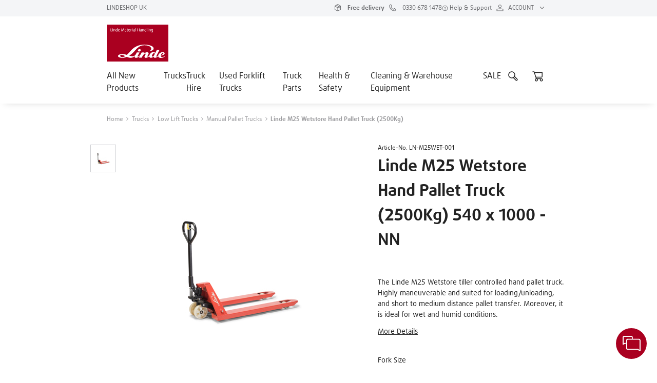

--- FILE ---
content_type: text/html; charset=utf-8
request_url: https://www.linde-mh.shop/en-gb/p/linde-m25-wetstore-hand-pallet-truck-2500kg/LN-M25WET
body_size: 60118
content:
<!DOCTYPE html><html data-critters-container lang="en"><head>
    <meta charset="utf-8">
    <title>Linde M25 Wetstore Hand Pallet Truck (2500Kg)</title>
    <base href="/">
    <meta content="width=device-width, initial-scale=1" name="viewport">
    
    <link href="https://www.googletagmanager.com/" rel="preconnect">
    <link href="https://epcloud.ccm19.de" rel="preconnect">

    <script src="https://epcloud.ccm19.de/consent/ccm19/public/app.js?apiKey=b93b754df306fdaaa53201d540ba4701b67a0db02db8b8b3&amp;domain=fe5f4de" referrerpolicy="origin"></script>

    <link href="https://maps.googleapis.com" rel="preconnect">
    <script data-smartedit-allow-origin="localhost:9002, *.ec-dev.kiongroup.net:443, *.ec-uat.kiongroup.net:443, *.ec-stg.kiongroup.net:443, *.ec.kiongroup.net:443, ec-dev.linde-mh.shop:443, ec-uat.linde-mh.shop:443, ec-stg.linde-mh.shop:443, www.linde-mh.shop:443" defer id="smartedit-injector" src="assets/smart-edit/webApplicationInjector.js"></script>
    <style>@charset "UTF-8";:root{--kion-border-radius-primary:0;--kion-border-radius-secondary:0;--kion-border-width-primary:1px;--kion-border-width-secondary:2px;--kion-border-stroke-primary:solid;--kion-border-stroke-secondary:solid;--kion-outline-width:2px;--kion-input-outline-width:1px}:root{--primary:#aa0020;--secondary:#94001d;--gray-50:#f4f5f7;--gray-100:#eeeff3;--gray-300:#cccdd1;--gray-400:#9b9b9e;--gray-600:#6a6b6e;--gray-700:#444444;--gray-900:#222222;--dark:#000000;--success:#35cd05;--success-background:#d7f5cd;--kion-white:#ffffff;--kion-focus:#00b8d9;--danger:#ff0000;--danger-background:#ffcccc;--warning:#ffad00;--warning-background:#ffefcc;--promotion:#55e9f4;--background-modal:rgba(0, 0, 0, .7);--badge-color:#aa0020;--meta-link-icon-color--default:#aa0020;--meta-link-icon-color--active:#aa0020;--nav-item--active:#222222;--price--primary:#222222;--price-exluding-vat: ;--product-attribute--default:#222222}:root{--box-shadow-small:0 2px 6px 0 rgba(0, 0, 0, .1);--box-shadow-regular:1px 6px 15px 0 rgba(0, 0, 0, .25);--box-shadow-regular-bottom:0 6px 15px -10px rgba(0, 0, 0, .25);--box-shadow-large:1px 10px 19px 0 rgba(0, 0, 0, .25)}:root{--swiper-theme-color:#007aff}:root{--swiper-navigation-size:44px}:root{--badge-color:#35cd05}:root{--bs-blue:#0d6efd;--bs-indigo:#6610f2;--bs-purple:#6f42c1;--bs-pink:#d63384;--bs-red:#dc3545;--bs-orange:#fd7e14;--bs-yellow:#ffc107;--bs-green:#198754;--bs-teal:#20c997;--bs-cyan:#0dcaf0;--bs-black:#000;--bs-white:#fff;--bs-gray:#6c757d;--bs-gray-dark:#343a40;--bs-gray-100:#f8f9fa;--bs-gray-200:#e9ecef;--bs-gray-300:#dee2e6;--bs-gray-400:#ced4da;--bs-gray-500:#adb5bd;--bs-gray-600:#6c757d;--bs-gray-700:#495057;--bs-gray-800:#343a40;--bs-gray-900:#212529;--bs-primary:#0d6efd;--bs-secondary:#6c757d;--bs-success:#198754;--bs-info:#0dcaf0;--bs-warning:#ffc107;--bs-danger:#dc3545;--bs-light:#f8f9fa;--bs-dark:#212529;--bs-primary-rgb:13, 110, 253;--bs-secondary-rgb:108, 117, 125;--bs-success-rgb:25, 135, 84;--bs-info-rgb:13, 202, 240;--bs-warning-rgb:255, 193, 7;--bs-danger-rgb:220, 53, 69;--bs-light-rgb:248, 249, 250;--bs-dark-rgb:33, 37, 41;--bs-primary-text-emphasis:#052c65;--bs-secondary-text-emphasis:#2b2f32;--bs-success-text-emphasis:#0a3622;--bs-info-text-emphasis:#055160;--bs-warning-text-emphasis:#664d03;--bs-danger-text-emphasis:#58151c;--bs-light-text-emphasis:#495057;--bs-dark-text-emphasis:#495057;--bs-primary-bg-subtle:#cfe2ff;--bs-secondary-bg-subtle:#e2e3e5;--bs-success-bg-subtle:#d1e7dd;--bs-info-bg-subtle:#cff4fc;--bs-warning-bg-subtle:#fff3cd;--bs-danger-bg-subtle:#f8d7da;--bs-light-bg-subtle:#fcfcfd;--bs-dark-bg-subtle:#ced4da;--bs-primary-border-subtle:#9ec5fe;--bs-secondary-border-subtle:#c4c8cb;--bs-success-border-subtle:#a3cfbb;--bs-info-border-subtle:#9eeaf9;--bs-warning-border-subtle:#ffe69c;--bs-danger-border-subtle:#f1aeb5;--bs-light-border-subtle:#e9ecef;--bs-dark-border-subtle:#adb5bd;--bs-white-rgb:255, 255, 255;--bs-black-rgb:0, 0, 0;--bs-font-sans-serif:system-ui, -apple-system, "Segoe UI", Roboto, "Helvetica Neue", "Noto Sans", "Liberation Sans", Arial, sans-serif, "Apple Color Emoji", "Segoe UI Emoji", "Segoe UI Symbol", "Noto Color Emoji";--bs-font-monospace:SFMono-Regular, Menlo, Monaco, Consolas, "Liberation Mono", "Courier New", monospace;--bs-gradient:linear-gradient(180deg, rgba(255, 255, 255, .15), rgba(255, 255, 255, 0));--bs-body-font-family:var(--bs-font-sans-serif);--bs-body-font-size:1rem;--bs-body-font-weight:400;--bs-body-line-height:1.5;--bs-body-color:#212529;--bs-body-color-rgb:33, 37, 41;--bs-body-bg:#fff;--bs-body-bg-rgb:255, 255, 255;--bs-emphasis-color:#000;--bs-emphasis-color-rgb:0, 0, 0;--bs-secondary-color:rgba(33, 37, 41, .75);--bs-secondary-color-rgb:33, 37, 41;--bs-secondary-bg:#e9ecef;--bs-secondary-bg-rgb:233, 236, 239;--bs-tertiary-color:rgba(33, 37, 41, .5);--bs-tertiary-color-rgb:33, 37, 41;--bs-tertiary-bg:#f8f9fa;--bs-tertiary-bg-rgb:248, 249, 250;--bs-heading-color:inherit;--bs-link-color:#0d6efd;--bs-link-color-rgb:13, 110, 253;--bs-link-decoration:underline;--bs-link-hover-color:#0a58ca;--bs-link-hover-color-rgb:10, 88, 202;--bs-code-color:#d63384;--bs-highlight-bg:#fff3cd;--bs-border-width:1px;--bs-border-style:solid;--bs-border-color:#dee2e6;--bs-border-color-translucent:rgba(0, 0, 0, .175);--bs-border-radius:.375rem;--bs-border-radius-sm:.25rem;--bs-border-radius-lg:.5rem;--bs-border-radius-xl:1rem;--bs-border-radius-xxl:2rem;--bs-border-radius-2xl:var(--bs-border-radius-xxl);--bs-border-radius-pill:50rem;--bs-box-shadow:0 .5rem 1rem rgba(0, 0, 0, .15);--bs-box-shadow-sm:0 .125rem .25rem rgba(0, 0, 0, .075);--bs-box-shadow-lg:0 1rem 3rem rgba(0, 0, 0, .175);--bs-box-shadow-inset:inset 0 1px 2px rgba(0, 0, 0, .075);--bs-focus-ring-width:.25rem;--bs-focus-ring-opacity:.25;--bs-focus-ring-color:rgba(13, 110, 253, .25);--bs-form-valid-color:#198754;--bs-form-valid-border-color:#198754;--bs-form-invalid-color:#dc3545;--bs-form-invalid-border-color:#dc3545}*,*:before,*:after{box-sizing:border-box}@media (prefers-reduced-motion: no-preference){:root{scroll-behavior:smooth}}body{margin:0;font-family:var(--bs-body-font-family);font-size:var(--bs-body-font-size);font-weight:var(--bs-body-font-weight);line-height:var(--bs-body-line-height);color:var(--bs-body-color);text-align:var(--bs-body-text-align);background-color:var(--bs-body-bg);-webkit-text-size-adjust:100%;-webkit-tap-highlight-color:rgba(0,0,0,0)}:root{--bs-breakpoint-xs:0;--bs-breakpoint-sm:576px;--bs-breakpoint-md:768px;--bs-breakpoint-lg:1024px;--bs-breakpoint-xl:1440px;--bs-breakpoint-xxl:1920px}:root{--no-space:0;--s-space-xxxs:.25rem;--s-space-xxs:.5rem;--s-space-xs:.75rem;--s-space-s:1rem;--s-space-m:1.5rem;--s-space-l:2rem;--s-space-xl:2.5rem;--l-space-s:3rem;--l-space-m:4rem;--l-space-l:5rem;--l-space-xl:6.25rem;--offset-sm:1.375rem}html,body{height:100%}body{margin:0;font-family:Roboto,Helvetica Neue,sans-serif;line-height:unset}@font-face{font-family:DaxlinePro;font-weight:400;src:url(daxline-web-pro.afed1cb540967f06.woff2) format("woff2");font-display:swap}@font-face{font-family:DaxlinePro;font-weight:700;src:url(daxline-web-pro.bold.a547229e6e945e68.woff2) format("woff2");font-display:swap}html *{font-family:DaxlinePro,serif;font-style:normal;font-feature-settings:"lnum" 1}:root{--title-font-size-xxl:3.375rem;--title-font-size-xl:2.875rem;--title-font-size-l:2.5rem;--title-font-size-m:2rem;--title-font-size-s:1.5rem;--title-font-size-xs:1.25rem;--body-font-size-l:1.125rem;--body-font-size-m:1rem;--body-font-size-s:.875rem;--body-font-size-xs:.75rem;--body-font-size-xxs:.625rem;--title-line-height-xxl:130%;--title-line-height-xl:150%;--title-line-height-l:150%;--title-line-height-m:150%;--title-line-height-s:150%;--title-line-height-xs:150%;--body-line-height-l:150%;--body-line-height-m:150%;--body-line-height-s:150%;--body-line-height-xs:125%;--body-line-height-xxs:125%;--input-line-height-large:3rem;--title-padding-top-xxl:.3rem;--title-padding-top-xl:.38rem;--title-padding-top-l:.3rem;--title-padding-top-m:.17rem;--title-padding-top-s:.19rem;--title-padding-top-xs:.11rem;--body-padding-top-l:.14rem;--body-padding-top-m:.14rem;--body-padding-top-s:.1rem;--body-padding-top-xs:.09rem;--body-padding-top-xxs:.09rem}</style><style>@charset "UTF-8";.kion-label{font-size:var(--body-font-size-s);font-style:normal;font-weight:400;line-height:var(--body-line-height-s);letter-spacing:0;text-align:left;color:var(--gray-900)}:root{--kion-border-radius-primary:0;--kion-border-radius-secondary:0;--kion-border-width-primary:1px;--kion-border-width-secondary:2px;--kion-border-stroke-primary:solid;--kion-border-stroke-secondary:solid;--kion-outline-width:2px;--kion-input-outline-width:1px}:root{--primary:#aa0020;--secondary:#94001d;--gray-50:#f4f5f7;--gray-100:#eeeff3;--gray-300:#cccdd1;--gray-400:#9b9b9e;--gray-600:#6a6b6e;--gray-700:#444444;--gray-900:#222222;--dark:#000000;--success:#35cd05;--success-background:#d7f5cd;--kion-white:#ffffff;--kion-focus:#00b8d9;--danger:#ff0000;--danger-background:#ffcccc;--warning:#ffad00;--warning-background:#ffefcc;--promotion:#55e9f4;--background-modal:rgba(0, 0, 0, .7);--badge-color:#aa0020;--meta-link-icon-color--default:#aa0020;--meta-link-icon-color--active:#aa0020;--nav-item--active:#222222;--price--primary:#222222;--price-exluding-vat: ;--product-attribute--default:#222222}:root{--box-shadow-small:0 2px 6px 0 rgba(0, 0, 0, .1);--box-shadow-regular:1px 6px 15px 0 rgba(0, 0, 0, .25);--box-shadow-regular-bottom:0 6px 15px -10px rgba(0, 0, 0, .25);--box-shadow-large:1px 10px 19px 0 rgba(0, 0, 0, .25)}:root{--swiper-theme-color:#007aff}:root{--swiper-navigation-size:44px}:root{--badge-color:#35cd05}input{border:var(--kion-border-width-primary) var(--kion-border-stroke-primary) var(--gray-700)}input:focus-visible{outline:var(--kion-input-outline-width) var(--kion-border-stroke-primary) var(--gray-700)}select{background:var(--kion-white) url(/assets/linde/icons/svg/chevron_down.svg) no-repeat;background-position-x:calc(100% - var(--s-space-xs));background-position-y:50%;background-size:20px 20px}select:disabled{background:var(--kion-white) url(/assets/linde/icons/svg/chevron_down_disabled.svg) no-repeat;background-position-x:calc(100% - var(--s-space-xs));background-position-y:50%;background-size:20px 20px}.breadcrumb-container .content .breadcrumb kion-icon{position:relative;top:-.025em}[kion-meta-link],[kion-meta-link]:hover{color:var(--gray-600)!important}[kion-meta-link] kion-icon{color:var(--gray-600)!important}.titled-paragraph .headline,.link-list .headline{color:var(--gray-900)}.footer{background-color:var(--gray-100)}.legal-footer{border-top:var(--kion-border-width-primary) var(--kion-border-stroke-primary) var(--gray-300);background-color:var(--gray-100);color:var(--gray-700)}.container{padding-right:var(--bs-gutter-x, 0)!important;padding-left:var(--bs-gutter-x, 0)!important}@media only screen and (max-width: 575px){.container{padding-right:var(--bs-gutter-x, 1.375rem)!important;padding-left:var(--bs-gutter-x, 1.375rem)!important}.container .row{margin-top:0!important;--bs-gutter-x:1.25rem;--bs-gutter-y:1.25rem}}:root{--bs-blue:#0d6efd;--bs-indigo:#6610f2;--bs-purple:#6f42c1;--bs-pink:#d63384;--bs-red:#dc3545;--bs-orange:#fd7e14;--bs-yellow:#ffc107;--bs-green:#198754;--bs-teal:#20c997;--bs-cyan:#0dcaf0;--bs-black:#000;--bs-white:#fff;--bs-gray:#6c757d;--bs-gray-dark:#343a40;--bs-gray-100:#f8f9fa;--bs-gray-200:#e9ecef;--bs-gray-300:#dee2e6;--bs-gray-400:#ced4da;--bs-gray-500:#adb5bd;--bs-gray-600:#6c757d;--bs-gray-700:#495057;--bs-gray-800:#343a40;--bs-gray-900:#212529;--bs-primary:#0d6efd;--bs-secondary:#6c757d;--bs-success:#198754;--bs-info:#0dcaf0;--bs-warning:#ffc107;--bs-danger:#dc3545;--bs-light:#f8f9fa;--bs-dark:#212529;--bs-primary-rgb:13, 110, 253;--bs-secondary-rgb:108, 117, 125;--bs-success-rgb:25, 135, 84;--bs-info-rgb:13, 202, 240;--bs-warning-rgb:255, 193, 7;--bs-danger-rgb:220, 53, 69;--bs-light-rgb:248, 249, 250;--bs-dark-rgb:33, 37, 41;--bs-primary-text-emphasis:#052c65;--bs-secondary-text-emphasis:#2b2f32;--bs-success-text-emphasis:#0a3622;--bs-info-text-emphasis:#055160;--bs-warning-text-emphasis:#664d03;--bs-danger-text-emphasis:#58151c;--bs-light-text-emphasis:#495057;--bs-dark-text-emphasis:#495057;--bs-primary-bg-subtle:#cfe2ff;--bs-secondary-bg-subtle:#e2e3e5;--bs-success-bg-subtle:#d1e7dd;--bs-info-bg-subtle:#cff4fc;--bs-warning-bg-subtle:#fff3cd;--bs-danger-bg-subtle:#f8d7da;--bs-light-bg-subtle:#fcfcfd;--bs-dark-bg-subtle:#ced4da;--bs-primary-border-subtle:#9ec5fe;--bs-secondary-border-subtle:#c4c8cb;--bs-success-border-subtle:#a3cfbb;--bs-info-border-subtle:#9eeaf9;--bs-warning-border-subtle:#ffe69c;--bs-danger-border-subtle:#f1aeb5;--bs-light-border-subtle:#e9ecef;--bs-dark-border-subtle:#adb5bd;--bs-white-rgb:255, 255, 255;--bs-black-rgb:0, 0, 0;--bs-font-sans-serif:system-ui, -apple-system, "Segoe UI", Roboto, "Helvetica Neue", "Noto Sans", "Liberation Sans", Arial, sans-serif, "Apple Color Emoji", "Segoe UI Emoji", "Segoe UI Symbol", "Noto Color Emoji";--bs-font-monospace:SFMono-Regular, Menlo, Monaco, Consolas, "Liberation Mono", "Courier New", monospace;--bs-gradient:linear-gradient(180deg, rgba(255, 255, 255, .15), rgba(255, 255, 255, 0));--bs-body-font-family:var(--bs-font-sans-serif);--bs-body-font-size:1rem;--bs-body-font-weight:400;--bs-body-line-height:1.5;--bs-body-color:#212529;--bs-body-color-rgb:33, 37, 41;--bs-body-bg:#fff;--bs-body-bg-rgb:255, 255, 255;--bs-emphasis-color:#000;--bs-emphasis-color-rgb:0, 0, 0;--bs-secondary-color:rgba(33, 37, 41, .75);--bs-secondary-color-rgb:33, 37, 41;--bs-secondary-bg:#e9ecef;--bs-secondary-bg-rgb:233, 236, 239;--bs-tertiary-color:rgba(33, 37, 41, .5);--bs-tertiary-color-rgb:33, 37, 41;--bs-tertiary-bg:#f8f9fa;--bs-tertiary-bg-rgb:248, 249, 250;--bs-heading-color:inherit;--bs-link-color:#0d6efd;--bs-link-color-rgb:13, 110, 253;--bs-link-decoration:underline;--bs-link-hover-color:#0a58ca;--bs-link-hover-color-rgb:10, 88, 202;--bs-code-color:#d63384;--bs-highlight-bg:#fff3cd;--bs-border-width:1px;--bs-border-style:solid;--bs-border-color:#dee2e6;--bs-border-color-translucent:rgba(0, 0, 0, .175);--bs-border-radius:.375rem;--bs-border-radius-sm:.25rem;--bs-border-radius-lg:.5rem;--bs-border-radius-xl:1rem;--bs-border-radius-xxl:2rem;--bs-border-radius-2xl:var(--bs-border-radius-xxl);--bs-border-radius-pill:50rem;--bs-box-shadow:0 .5rem 1rem rgba(0, 0, 0, .15);--bs-box-shadow-sm:0 .125rem .25rem rgba(0, 0, 0, .075);--bs-box-shadow-lg:0 1rem 3rem rgba(0, 0, 0, .175);--bs-box-shadow-inset:inset 0 1px 2px rgba(0, 0, 0, .075);--bs-focus-ring-width:.25rem;--bs-focus-ring-opacity:.25;--bs-focus-ring-color:rgba(13, 110, 253, .25);--bs-form-valid-color:#198754;--bs-form-valid-border-color:#198754;--bs-form-invalid-color:#dc3545;--bs-form-invalid-border-color:#dc3545}*,*:before,*:after{box-sizing:border-box}@media (prefers-reduced-motion: no-preference){:root{scroll-behavior:smooth}}body{margin:0;font-family:var(--bs-body-font-family);font-size:var(--bs-body-font-size);font-weight:var(--bs-body-font-weight);line-height:var(--bs-body-line-height);color:var(--bs-body-color);text-align:var(--bs-body-text-align);background-color:var(--bs-body-bg);-webkit-text-size-adjust:100%;-webkit-tap-highlight-color:rgba(0,0,0,0)}h4,h3,h2,h1{margin-top:0;margin-bottom:.5rem;font-weight:500;line-height:1.2;color:var(--bs-heading-color)}h1{font-size:calc(1.375rem + 1.5vw)}@media (min-width: 1200px){h1{font-size:2.5rem}}h2{font-size:calc(1.325rem + .9vw)}@media (min-width: 1200px){h2{font-size:2rem}}h3{font-size:calc(1.3rem + .6vw)}@media (min-width: 1200px){h3{font-size:1.75rem}}h4{font-size:calc(1.275rem + .3vw)}@media (min-width: 1200px){h4{font-size:1.5rem}}p{margin-top:0;margin-bottom:1rem}ul{padding-left:2rem}ul{margin-top:0;margin-bottom:1rem}small{font-size:.875em}a{color:rgba(var(--bs-link-color-rgb),var(--bs-link-opacity, 1));text-decoration:underline}a:hover{--bs-link-color-rgb:var(--bs-link-hover-color-rgb)}img,svg{vertical-align:middle}label{display:inline-block}button{border-radius:0}button:focus:not(:focus-visible){outline:0}input,button,select{margin:0;font-family:inherit;font-size:inherit;line-height:inherit}button,select{text-transform:none}select{word-wrap:normal}select:disabled{opacity:1}button,[type=button]{-webkit-appearance:button}button:not(:disabled),[type=button]:not(:disabled){cursor:pointer}.container{--bs-gutter-x:2rem;--bs-gutter-y:0;width:100%;padding-right:calc(var(--bs-gutter-x) * .5);padding-left:calc(var(--bs-gutter-x) * .5);margin-right:auto;margin-left:auto}@media (min-width: 576px){.container{max-width:532px}}@media (min-width: 768px){.container{max-width:688px}}@media (min-width: 1024px){.container{max-width:928px}}@media (min-width: 1440px){.container{max-width:1288px}}@media (min-width: 1920px){.container{max-width:1600px}}:root{--bs-breakpoint-xs:0;--bs-breakpoint-sm:576px;--bs-breakpoint-md:768px;--bs-breakpoint-lg:1024px;--bs-breakpoint-xl:1440px;--bs-breakpoint-xxl:1920px}.row{--bs-gutter-x:2rem;--bs-gutter-y:0;display:flex;flex-wrap:wrap;margin-top:calc(-1 * var(--bs-gutter-y));margin-right:calc(-.5 * var(--bs-gutter-x));margin-left:calc(-.5 * var(--bs-gutter-x))}.row>*{flex-shrink:0;width:100%;max-width:100%;padding-right:calc(var(--bs-gutter-x) * .5);padding-left:calc(var(--bs-gutter-x) * .5);margin-top:var(--bs-gutter-y)}.col-12{flex:0 0 auto;width:100%}@media (min-width: 576px){.col-sm-12{flex:0 0 auto;width:100%}}@media (min-width: 768px){.col-md-6{flex:0 0 auto;width:50%}.col-md-12{flex:0 0 auto;width:100%}}@media (min-width: 1024px){.col-lg-4{flex:0 0 auto;width:33.33333333%}.col-lg-5{flex:0 0 auto;width:41.66666667%}.col-lg-6{flex:0 0 auto;width:50%}.col-lg-7{flex:0 0 auto;width:58.33333333%}.col-lg-8{flex:0 0 auto;width:66.66666667%}}@media (min-width: 1440px){.col-xl-4{flex:0 0 auto;width:33.33333333%}.col-xl-5{flex:0 0 auto;width:41.66666667%}.col-xl-6{flex:0 0 auto;width:50%}.col-xl-7{flex:0 0 auto;width:58.33333333%}.col-xl-8{flex:0 0 auto;width:66.66666667%}.col-xl-10{flex:0 0 auto;width:83.33333333%}}@media (min-width: 1920px){.col-xxl-4{flex:0 0 auto;width:33.33333333%}.col-xxl-8{flex:0 0 auto;width:66.66666667%}}.collapse:not(.show){display:none}.dropdown{position:relative}.dropdown-toggle{white-space:nowrap}.dropdown-toggle:after{display:inline-block;margin-left:.255em;vertical-align:.255em;content:"";border-top:.3em solid;border-right:.3em solid transparent;border-bottom:0;border-left:.3em solid transparent}.dropdown-toggle:empty:after{margin-left:0}.dropdown-menu{--bs-dropdown-zindex:1000;--bs-dropdown-min-width:10rem;--bs-dropdown-padding-x:0;--bs-dropdown-padding-y:.5rem;--bs-dropdown-spacer:.125rem;--bs-dropdown-font-size:1rem;--bs-dropdown-color:var(--bs-body-color);--bs-dropdown-bg:var(--bs-body-bg);--bs-dropdown-border-color:var(--bs-border-color-translucent);--bs-dropdown-border-radius:var(--bs-border-radius);--bs-dropdown-border-width:var(--bs-border-width);--bs-dropdown-inner-border-radius:calc(var(--bs-border-radius) - var(--bs-border-width));--bs-dropdown-divider-bg:var(--bs-border-color-translucent);--bs-dropdown-divider-margin-y:.5rem;--bs-dropdown-box-shadow:0 .5rem 1rem rgba(0, 0, 0, .15);--bs-dropdown-link-color:var(--bs-body-color);--bs-dropdown-link-hover-color:var(--bs-body-color);--bs-dropdown-link-hover-bg:var(--bs-tertiary-bg);--bs-dropdown-link-active-color:#fff;--bs-dropdown-link-active-bg:#0d6efd;--bs-dropdown-link-disabled-color:var(--bs-tertiary-color);--bs-dropdown-item-padding-x:1rem;--bs-dropdown-item-padding-y:.25rem;--bs-dropdown-header-color:#6c757d;--bs-dropdown-header-padding-x:1rem;--bs-dropdown-header-padding-y:.5rem;position:absolute;z-index:var(--bs-dropdown-zindex);display:none;min-width:var(--bs-dropdown-min-width);padding:var(--bs-dropdown-padding-y) var(--bs-dropdown-padding-x);margin:0;font-size:var(--bs-dropdown-font-size);color:var(--bs-dropdown-color);text-align:left;list-style:none;background-color:var(--bs-dropdown-bg);background-clip:padding-box;border:var(--bs-dropdown-border-width) solid var(--bs-dropdown-border-color);border-radius:var(--bs-dropdown-border-radius)}.dropdown-menu[data-bs-popper]{top:100%;left:0;margin-top:var(--bs-dropdown-spacer)}.dropdown-item{display:block;width:100%;padding:var(--bs-dropdown-item-padding-y) var(--bs-dropdown-item-padding-x);clear:both;font-weight:400;color:var(--bs-dropdown-link-color);text-align:inherit;text-decoration:none;white-space:nowrap;background-color:transparent;border:0;border-radius:var(--bs-dropdown-item-border-radius, 0)}.dropdown-item:hover,.dropdown-item:focus{color:var(--bs-dropdown-link-hover-color);background-color:var(--bs-dropdown-link-hover-bg)}.dropdown-item:active{color:var(--bs-dropdown-link-active-color);text-decoration:none;background-color:var(--bs-dropdown-link-active-bg)}.dropdown-item:disabled{color:var(--bs-dropdown-link-disabled-color);pointer-events:none;background-color:transparent}.breadcrumb{--bs-breadcrumb-padding-x:0;--bs-breadcrumb-padding-y:0;--bs-breadcrumb-margin-bottom:1rem;--bs-breadcrumb-bg: ;--bs-breadcrumb-border-radius: ;--bs-breadcrumb-divider-color:var(--bs-secondary-color);--bs-breadcrumb-item-padding-x:.5rem;--bs-breadcrumb-item-active-color:var(--bs-secondary-color);display:flex;flex-wrap:wrap;padding:var(--bs-breadcrumb-padding-y) var(--bs-breadcrumb-padding-x);margin-bottom:var(--bs-breadcrumb-margin-bottom);font-size:var(--bs-breadcrumb-font-size);list-style:none;background-color:var(--bs-breadcrumb-bg);border-radius:var(--bs-breadcrumb-border-radius)}.d-flex{display:flex!important}.d-inline-flex{display:inline-flex!important}.flex-column{flex-direction:column!important}.flex-grow-1{flex-grow:1!important}.flex-wrap{flex-wrap:wrap!important}.justify-content-center{justify-content:center!important}.align-items-center{align-items:center!important}.my-1{margin-top:.25rem!important;margin-bottom:.25rem!important}.mt-4{margin-top:1.5rem!important}.mb-1{margin-bottom:.25rem!important}.pb-1{padding-bottom:.25rem!important}.gap-3{gap:1rem!important}.gap-4{gap:1.5rem!important}@media (min-width: 1024px){.order-lg-1{order:1!important}}@media (min-width: 1440px){.d-xl-flex{display:flex!important}.justify-content-xl-center{justify-content:center!important}.order-xl-1{order:1!important}}@media (min-width: 1920px){.order-xxl-1{order:1!important}}:root{--no-space:0;--s-space-xxxs:.25rem;--s-space-xxs:.5rem;--s-space-xs:.75rem;--s-space-s:1rem;--s-space-m:1.5rem;--s-space-l:2rem;--s-space-xl:2.5rem;--l-space-s:3rem;--l-space-m:4rem;--l-space-l:5rem;--l-space-xl:6.25rem;--offset-sm:1.375rem}html,body{height:100%}body{margin:0;font-family:Roboto,Helvetica Neue,sans-serif;line-height:unset}@font-face{font-family:DaxlinePro;font-weight:400;src:url(daxline-web-pro.afed1cb540967f06.woff2) format("woff2");font-display:swap}@font-face{font-family:DaxlinePro;font-weight:700;src:url(daxline-web-pro.bold.a547229e6e945e68.woff2) format("woff2");font-display:swap}html *{font-family:DaxlinePro,serif;font-style:normal;font-feature-settings:"lnum" 1}:root{--title-font-size-xxl:3.375rem;--title-font-size-xl:2.875rem;--title-font-size-l:2.5rem;--title-font-size-m:2rem;--title-font-size-s:1.5rem;--title-font-size-xs:1.25rem;--body-font-size-l:1.125rem;--body-font-size-m:1rem;--body-font-size-s:.875rem;--body-font-size-xs:.75rem;--body-font-size-xxs:.625rem;--title-line-height-xxl:130%;--title-line-height-xl:150%;--title-line-height-l:150%;--title-line-height-m:150%;--title-line-height-s:150%;--title-line-height-xs:150%;--body-line-height-l:150%;--body-line-height-m:150%;--body-line-height-s:150%;--body-line-height-xs:125%;--body-line-height-xxs:125%;--input-line-height-large:3rem;--title-padding-top-xxl:.3rem;--title-padding-top-xl:.38rem;--title-padding-top-l:.3rem;--title-padding-top-m:.17rem;--title-padding-top-s:.19rem;--title-padding-top-xs:.11rem;--body-padding-top-l:.14rem;--body-padding-top-m:.14rem;--body-padding-top-s:.1rem;--body-padding-top-xs:.09rem;--body-padding-top-xxs:.09rem}</style><link href="linde.css" id="app-theme" rel="stylesheet" type="text/css" media="print" onload="this.media='all'"><noscript><link rel="stylesheet" href="linde.css"></noscript>
    <script id="breadcrumb-json-ld" type="application/ld+json">{"itemListElement":[{"position":1,"item":"https://www.linde-mh.shop/en-gb","name":"Home","@type":"ListItem"},{"position":2,"item":"https://www.linde-mh.shop/en-gb/c/trucks","name":"Trucks","@type":"ListItem"},{"position":3,"item":"https://www.linde-mh.shop/en-gb/c/low-lift-trucks","name":"Low Lift Trucks","@type":"ListItem"},{"position":4,"item":"https://www.linde-mh.shop/en-gb/c/manual-pallet-trucks","name":"Manual Pallet Trucks","@type":"ListItem"},{"position":5,"item":"https://www.linde-mh.shop/en-gb","name":"Linde M25 Wetstore Hand Pallet Truck (2500Kg)","@type":"ListItem"}],"@context":"https://schema.org","@type":"BreadcrumbList"}</script>
    <script id="product-json-ld" type="application/ld+json">{"name":"Linde M25 Wetstore Hand Pallet Truck (2500Kg) 540 x 1000 - NN","description":"Introduction - The Linde M25 Wetstore Hand Pallet Truck range is designed for industries prone to humidity and wetness with high hygiene standards. Its rugged construction and simple controls provide a durable, easy to use manual handling solution. \n\nPerformance - Up to 100 degrees tiller arm sweep to either side and lead in rollers, the Linde M25 Wetstore Hand Pallet Truck makes light work of palletised load handling. The tiller arm is sprung loaded to the vertical position. The hydraulic pump unit is protected and sealed from the environment for consistent reliability\n\nEase of Use - The low pivoting tiller arm is designed to place the operator at a comfortable and safe distance from the truck when walking or manoeuvring and has a simple lever control. The operator’s hands are protected by a robust hand guard.\n\nDurability And Safety - The torsion resistant construction of the chassis ensures that these trucks provide a safe reliable performance, day in, day out.","sku":"LGBM25WT5401000NN","mpn":"LN-M25WET-001","image":["/images/LMH-GB-NTS/products/images/linde_m25_1.jpg","/images/LMH-GB-NTS/products/images/linde_m25_2.jpg","/images/LMH-GB-NTS/products/images/linde_m25_3.jpg","/images/LMH-GB-NTS/products/images/linde_m25_4.jpg","/images/LMH-GB-NTS/products/images/linde_m25_5.jpg","/images/LMH-GB-NTS/products/images/linde_m25_6.jpg","/images/LMH-GB-NTS/products/images/linde_m25_7.jpg","/images/LMH-GB-NTS/products/images/linde_m25_8.jpg","/images/LMH-GB-NTS/products/images/linde_m25_9.jpg","/images/LMH-GB-NTS/products/images/linde_m25_10.jpg"],"brand":{"name":"Chadwicks","@type":"Brand"},"offers":{"price":"439.0","availability":"https://schema.org/InStock","priceCurrency":"GBP","url":"https://www.linde-mh.shop/en-gb/p/linde-m25-wetstore-hand-pallet-truck-2500kg/LN-M25WET?variant=LN-M25WET-001","@type":"Offer"},"@context":"https://schema.org/","@type":"Product"}</script>
    <link rel="manifest">
    <meta content="#1976d2" name="theme-color">
    <script defer>
      initMap = function () {
        if (typeof window !== 'undefined') {
          window['mapAvailable'] = true;
        }
      };
      function checkBrowser() {
        if (/MSIE|Trident/.test(window.navigator.userAgent)) {
          document.getElementById('browserWarning').style.display = 'block';
          document.getElementById('appContainer').remove();
        } else {
          document.getElementById('browserWarning').remove();
        }
      }
    </script>
  <style>@charset "UTF-8";:root{--bs-blue:#0d6efd;--bs-indigo:#6610f2;--bs-purple:#6f42c1;--bs-pink:#d63384;--bs-red:#dc3545;--bs-orange:#fd7e14;--bs-yellow:#ffc107;--bs-green:#198754;--bs-teal:#20c997;--bs-cyan:#0dcaf0;--bs-black:#000;--bs-white:#fff;--bs-gray:#6c757d;--bs-gray-dark:#343a40;--bs-gray-100:#f8f9fa;--bs-gray-200:#e9ecef;--bs-gray-300:#dee2e6;--bs-gray-400:#ced4da;--bs-gray-500:#adb5bd;--bs-gray-600:#6c757d;--bs-gray-700:#495057;--bs-gray-800:#343a40;--bs-gray-900:#212529;--bs-primary:#0d6efd;--bs-secondary:#6c757d;--bs-success:#198754;--bs-info:#0dcaf0;--bs-warning:#ffc107;--bs-danger:#dc3545;--bs-light:#f8f9fa;--bs-dark:#212529;--bs-primary-rgb:13, 110, 253;--bs-secondary-rgb:108, 117, 125;--bs-success-rgb:25, 135, 84;--bs-info-rgb:13, 202, 240;--bs-warning-rgb:255, 193, 7;--bs-danger-rgb:220, 53, 69;--bs-light-rgb:248, 249, 250;--bs-dark-rgb:33, 37, 41;--bs-primary-text-emphasis:#052c65;--bs-secondary-text-emphasis:#2b2f32;--bs-success-text-emphasis:#0a3622;--bs-info-text-emphasis:#055160;--bs-warning-text-emphasis:#664d03;--bs-danger-text-emphasis:#58151c;--bs-light-text-emphasis:#495057;--bs-dark-text-emphasis:#495057;--bs-primary-bg-subtle:#cfe2ff;--bs-secondary-bg-subtle:#e2e3e5;--bs-success-bg-subtle:#d1e7dd;--bs-info-bg-subtle:#cff4fc;--bs-warning-bg-subtle:#fff3cd;--bs-danger-bg-subtle:#f8d7da;--bs-light-bg-subtle:#fcfcfd;--bs-dark-bg-subtle:#ced4da;--bs-primary-border-subtle:#9ec5fe;--bs-secondary-border-subtle:#c4c8cb;--bs-success-border-subtle:#a3cfbb;--bs-info-border-subtle:#9eeaf9;--bs-warning-border-subtle:#ffe69c;--bs-danger-border-subtle:#f1aeb5;--bs-light-border-subtle:#e9ecef;--bs-dark-border-subtle:#adb5bd;--bs-white-rgb:255, 255, 255;--bs-black-rgb:0, 0, 0;--bs-font-sans-serif:system-ui, -apple-system, "Segoe UI", Roboto, "Helvetica Neue", "Noto Sans", "Liberation Sans", Arial, sans-serif, "Apple Color Emoji", "Segoe UI Emoji", "Segoe UI Symbol", "Noto Color Emoji";--bs-font-monospace:SFMono-Regular, Menlo, Monaco, Consolas, "Liberation Mono", "Courier New", monospace;--bs-gradient:linear-gradient(180deg, rgba(255, 255, 255, .15), rgba(255, 255, 255, 0));--bs-body-font-family:var(--bs-font-sans-serif);--bs-body-font-size:1rem;--bs-body-font-weight:400;--bs-body-line-height:1.5;--bs-body-color:#212529;--bs-body-color-rgb:33, 37, 41;--bs-body-bg:#fff;--bs-body-bg-rgb:255, 255, 255;--bs-emphasis-color:#000;--bs-emphasis-color-rgb:0, 0, 0;--bs-secondary-color:rgba(33, 37, 41, .75);--bs-secondary-color-rgb:33, 37, 41;--bs-secondary-bg:#e9ecef;--bs-secondary-bg-rgb:233, 236, 239;--bs-tertiary-color:rgba(33, 37, 41, .5);--bs-tertiary-color-rgb:33, 37, 41;--bs-tertiary-bg:#f8f9fa;--bs-tertiary-bg-rgb:248, 249, 250;--bs-heading-color:inherit;--bs-link-color:#0d6efd;--bs-link-color-rgb:13, 110, 253;--bs-link-decoration:underline;--bs-link-hover-color:#0a58ca;--bs-link-hover-color-rgb:10, 88, 202;--bs-code-color:#d63384;--bs-highlight-bg:#fff3cd;--bs-border-width:1px;--bs-border-style:solid;--bs-border-color:#dee2e6;--bs-border-color-translucent:rgba(0, 0, 0, .175);--bs-border-radius:.375rem;--bs-border-radius-sm:.25rem;--bs-border-radius-lg:.5rem;--bs-border-radius-xl:1rem;--bs-border-radius-xxl:2rem;--bs-border-radius-2xl:var(--bs-border-radius-xxl);--bs-border-radius-pill:50rem;--bs-box-shadow:0 .5rem 1rem rgba(0, 0, 0, .15);--bs-box-shadow-sm:0 .125rem .25rem rgba(0, 0, 0, .075);--bs-box-shadow-lg:0 1rem 3rem rgba(0, 0, 0, .175);--bs-box-shadow-inset:inset 0 1px 2px rgba(0, 0, 0, .075);--bs-focus-ring-width:.25rem;--bs-focus-ring-opacity:.25;--bs-focus-ring-color:rgba(13, 110, 253, .25);--bs-form-valid-color:#198754;--bs-form-valid-border-color:#198754;--bs-form-invalid-color:#dc3545;--bs-form-invalid-border-color:#dc3545}*,*:before,*:after{box-sizing:border-box}@media (prefers-reduced-motion: no-preference){:root{scroll-behavior:smooth}}body{margin:0;font-family:var(--bs-body-font-family);font-size:var(--bs-body-font-size);font-weight:var(--bs-body-font-weight);line-height:var(--bs-body-line-height);color:var(--bs-body-color);text-align:var(--bs-body-text-align);background-color:var(--bs-body-bg);-webkit-text-size-adjust:100%;-webkit-tap-highlight-color:rgba(0,0,0,0)}:root{--bs-breakpoint-xs:0;--bs-breakpoint-sm:576px;--bs-breakpoint-md:768px;--bs-breakpoint-lg:1024px;--bs-breakpoint-xl:1440px;--bs-breakpoint-xxl:1920px}</style><style>@charset "UTF-8";.container{padding-right:var(--bs-gutter-x, 0)!important;padding-left:var(--bs-gutter-x, 0)!important}@media only screen and (max-width: 575px){.container{padding-right:var(--bs-gutter-x, 1.375rem)!important;padding-left:var(--bs-gutter-x, 1.375rem)!important}.container .row{margin-top:0!important;--bs-gutter-x:1.25rem;--bs-gutter-y:1.25rem}}:root{--bs-blue:#0d6efd;--bs-indigo:#6610f2;--bs-purple:#6f42c1;--bs-pink:#d63384;--bs-red:#dc3545;--bs-orange:#fd7e14;--bs-yellow:#ffc107;--bs-green:#198754;--bs-teal:#20c997;--bs-cyan:#0dcaf0;--bs-black:#000;--bs-white:#fff;--bs-gray:#6c757d;--bs-gray-dark:#343a40;--bs-gray-100:#f8f9fa;--bs-gray-200:#e9ecef;--bs-gray-300:#dee2e6;--bs-gray-400:#ced4da;--bs-gray-500:#adb5bd;--bs-gray-600:#6c757d;--bs-gray-700:#495057;--bs-gray-800:#343a40;--bs-gray-900:#212529;--bs-primary:#0d6efd;--bs-secondary:#6c757d;--bs-success:#198754;--bs-info:#0dcaf0;--bs-warning:#ffc107;--bs-danger:#dc3545;--bs-light:#f8f9fa;--bs-dark:#212529;--bs-primary-rgb:13, 110, 253;--bs-secondary-rgb:108, 117, 125;--bs-success-rgb:25, 135, 84;--bs-info-rgb:13, 202, 240;--bs-warning-rgb:255, 193, 7;--bs-danger-rgb:220, 53, 69;--bs-light-rgb:248, 249, 250;--bs-dark-rgb:33, 37, 41;--bs-primary-text-emphasis:#052c65;--bs-secondary-text-emphasis:#2b2f32;--bs-success-text-emphasis:#0a3622;--bs-info-text-emphasis:#055160;--bs-warning-text-emphasis:#664d03;--bs-danger-text-emphasis:#58151c;--bs-light-text-emphasis:#495057;--bs-dark-text-emphasis:#495057;--bs-primary-bg-subtle:#cfe2ff;--bs-secondary-bg-subtle:#e2e3e5;--bs-success-bg-subtle:#d1e7dd;--bs-info-bg-subtle:#cff4fc;--bs-warning-bg-subtle:#fff3cd;--bs-danger-bg-subtle:#f8d7da;--bs-light-bg-subtle:#fcfcfd;--bs-dark-bg-subtle:#ced4da;--bs-primary-border-subtle:#9ec5fe;--bs-secondary-border-subtle:#c4c8cb;--bs-success-border-subtle:#a3cfbb;--bs-info-border-subtle:#9eeaf9;--bs-warning-border-subtle:#ffe69c;--bs-danger-border-subtle:#f1aeb5;--bs-light-border-subtle:#e9ecef;--bs-dark-border-subtle:#adb5bd;--bs-white-rgb:255, 255, 255;--bs-black-rgb:0, 0, 0;--bs-font-sans-serif:system-ui, -apple-system, "Segoe UI", Roboto, "Helvetica Neue", "Noto Sans", "Liberation Sans", Arial, sans-serif, "Apple Color Emoji", "Segoe UI Emoji", "Segoe UI Symbol", "Noto Color Emoji";--bs-font-monospace:SFMono-Regular, Menlo, Monaco, Consolas, "Liberation Mono", "Courier New", monospace;--bs-gradient:linear-gradient(180deg, rgba(255, 255, 255, .15), rgba(255, 255, 255, 0));--bs-body-font-family:var(--bs-font-sans-serif);--bs-body-font-size:1rem;--bs-body-font-weight:400;--bs-body-line-height:1.5;--bs-body-color:#212529;--bs-body-color-rgb:33, 37, 41;--bs-body-bg:#fff;--bs-body-bg-rgb:255, 255, 255;--bs-emphasis-color:#000;--bs-emphasis-color-rgb:0, 0, 0;--bs-secondary-color:rgba(33, 37, 41, .75);--bs-secondary-color-rgb:33, 37, 41;--bs-secondary-bg:#e9ecef;--bs-secondary-bg-rgb:233, 236, 239;--bs-tertiary-color:rgba(33, 37, 41, .5);--bs-tertiary-color-rgb:33, 37, 41;--bs-tertiary-bg:#f8f9fa;--bs-tertiary-bg-rgb:248, 249, 250;--bs-heading-color:inherit;--bs-link-color:#0d6efd;--bs-link-color-rgb:13, 110, 253;--bs-link-decoration:underline;--bs-link-hover-color:#0a58ca;--bs-link-hover-color-rgb:10, 88, 202;--bs-code-color:#d63384;--bs-highlight-bg:#fff3cd;--bs-border-width:1px;--bs-border-style:solid;--bs-border-color:#dee2e6;--bs-border-color-translucent:rgba(0, 0, 0, .175);--bs-border-radius:.375rem;--bs-border-radius-sm:.25rem;--bs-border-radius-lg:.5rem;--bs-border-radius-xl:1rem;--bs-border-radius-xxl:2rem;--bs-border-radius-2xl:var(--bs-border-radius-xxl);--bs-border-radius-pill:50rem;--bs-box-shadow:0 .5rem 1rem rgba(0, 0, 0, .15);--bs-box-shadow-sm:0 .125rem .25rem rgba(0, 0, 0, .075);--bs-box-shadow-lg:0 1rem 3rem rgba(0, 0, 0, .175);--bs-box-shadow-inset:inset 0 1px 2px rgba(0, 0, 0, .075);--bs-focus-ring-width:.25rem;--bs-focus-ring-opacity:.25;--bs-focus-ring-color:rgba(13, 110, 253, .25);--bs-form-valid-color:#198754;--bs-form-valid-border-color:#198754;--bs-form-invalid-color:#dc3545;--bs-form-invalid-border-color:#dc3545}*,*:before,*:after{box-sizing:border-box}@media (prefers-reduced-motion: no-preference){:root{scroll-behavior:smooth}}body{margin:0;font-family:var(--bs-body-font-family);font-size:var(--bs-body-font-size);font-weight:var(--bs-body-font-weight);line-height:var(--bs-body-line-height);color:var(--bs-body-color);text-align:var(--bs-body-text-align);background-color:var(--bs-body-bg);-webkit-text-size-adjust:100%;-webkit-tap-highlight-color:rgba(0,0,0,0)}h4,h3,h2,h1{margin-top:0;margin-bottom:.5rem;font-weight:500;line-height:1.2;color:var(--bs-heading-color)}h1{font-size:calc(1.375rem + 1.5vw)}@media (min-width: 1200px){h1{font-size:2.5rem}}h2{font-size:calc(1.325rem + .9vw)}@media (min-width: 1200px){h2{font-size:2rem}}h3{font-size:calc(1.3rem + .6vw)}@media (min-width: 1200px){h3{font-size:1.75rem}}h4{font-size:calc(1.275rem + .3vw)}@media (min-width: 1200px){h4{font-size:1.5rem}}p{margin-top:0;margin-bottom:1rem}ul{padding-left:2rem}ul{margin-top:0;margin-bottom:1rem}small{font-size:.875em}a{color:rgba(var(--bs-link-color-rgb),var(--bs-link-opacity, 1));text-decoration:underline}a:hover{--bs-link-color-rgb:var(--bs-link-hover-color-rgb)}img,svg{vertical-align:middle}label{display:inline-block}button{border-radius:0}button:focus:not(:focus-visible){outline:0}input,button,select{margin:0;font-family:inherit;font-size:inherit;line-height:inherit}button,select{text-transform:none}select{word-wrap:normal}select:disabled{opacity:1}button,[type=button]{-webkit-appearance:button}button:not(:disabled),[type=button]:not(:disabled){cursor:pointer}.container{--bs-gutter-x:2rem;--bs-gutter-y:0;width:100%;padding-right:calc(var(--bs-gutter-x) * .5);padding-left:calc(var(--bs-gutter-x) * .5);margin-right:auto;margin-left:auto}@media (min-width: 576px){.container{max-width:532px}}@media (min-width: 768px){.container{max-width:688px}}@media (min-width: 1024px){.container{max-width:928px}}@media (min-width: 1440px){.container{max-width:1288px}}@media (min-width: 1920px){.container{max-width:1600px}}:root{--bs-breakpoint-xs:0;--bs-breakpoint-sm:576px;--bs-breakpoint-md:768px;--bs-breakpoint-lg:1024px;--bs-breakpoint-xl:1440px;--bs-breakpoint-xxl:1920px}.row{--bs-gutter-x:2rem;--bs-gutter-y:0;display:flex;flex-wrap:wrap;margin-top:calc(-1 * var(--bs-gutter-y));margin-right:calc(-.5 * var(--bs-gutter-x));margin-left:calc(-.5 * var(--bs-gutter-x))}.row>*{flex-shrink:0;width:100%;max-width:100%;padding-right:calc(var(--bs-gutter-x) * .5);padding-left:calc(var(--bs-gutter-x) * .5);margin-top:var(--bs-gutter-y)}.col-12{flex:0 0 auto;width:100%}@media (min-width: 576px){.col-sm-12{flex:0 0 auto;width:100%}}@media (min-width: 768px){.col-md-6{flex:0 0 auto;width:50%}.col-md-12{flex:0 0 auto;width:100%}}@media (min-width: 1024px){.col-lg-4{flex:0 0 auto;width:33.33333333%}.col-lg-5{flex:0 0 auto;width:41.66666667%}.col-lg-6{flex:0 0 auto;width:50%}.col-lg-7{flex:0 0 auto;width:58.33333333%}.col-lg-8{flex:0 0 auto;width:66.66666667%}}@media (min-width: 1440px){.col-xl-4{flex:0 0 auto;width:33.33333333%}.col-xl-5{flex:0 0 auto;width:41.66666667%}.col-xl-6{flex:0 0 auto;width:50%}.col-xl-7{flex:0 0 auto;width:58.33333333%}.col-xl-8{flex:0 0 auto;width:66.66666667%}.col-xl-10{flex:0 0 auto;width:83.33333333%}}@media (min-width: 1920px){.col-xxl-4{flex:0 0 auto;width:33.33333333%}.col-xxl-8{flex:0 0 auto;width:66.66666667%}}.collapse:not(.show){display:none}.dropdown{position:relative}.dropdown-toggle{white-space:nowrap}.dropdown-toggle:after{display:inline-block;margin-left:.255em;vertical-align:.255em;content:"";border-top:.3em solid;border-right:.3em solid transparent;border-bottom:0;border-left:.3em solid transparent}.dropdown-toggle:empty:after{margin-left:0}.dropdown-menu{--bs-dropdown-zindex:1000;--bs-dropdown-min-width:10rem;--bs-dropdown-padding-x:0;--bs-dropdown-padding-y:.5rem;--bs-dropdown-spacer:.125rem;--bs-dropdown-font-size:1rem;--bs-dropdown-color:var(--bs-body-color);--bs-dropdown-bg:var(--bs-body-bg);--bs-dropdown-border-color:var(--bs-border-color-translucent);--bs-dropdown-border-radius:var(--bs-border-radius);--bs-dropdown-border-width:var(--bs-border-width);--bs-dropdown-inner-border-radius:calc(var(--bs-border-radius) - var(--bs-border-width));--bs-dropdown-divider-bg:var(--bs-border-color-translucent);--bs-dropdown-divider-margin-y:.5rem;--bs-dropdown-box-shadow:0 .5rem 1rem rgba(0, 0, 0, .15);--bs-dropdown-link-color:var(--bs-body-color);--bs-dropdown-link-hover-color:var(--bs-body-color);--bs-dropdown-link-hover-bg:var(--bs-tertiary-bg);--bs-dropdown-link-active-color:#fff;--bs-dropdown-link-active-bg:#0d6efd;--bs-dropdown-link-disabled-color:var(--bs-tertiary-color);--bs-dropdown-item-padding-x:1rem;--bs-dropdown-item-padding-y:.25rem;--bs-dropdown-header-color:#6c757d;--bs-dropdown-header-padding-x:1rem;--bs-dropdown-header-padding-y:.5rem;position:absolute;z-index:var(--bs-dropdown-zindex);display:none;min-width:var(--bs-dropdown-min-width);padding:var(--bs-dropdown-padding-y) var(--bs-dropdown-padding-x);margin:0;font-size:var(--bs-dropdown-font-size);color:var(--bs-dropdown-color);text-align:left;list-style:none;background-color:var(--bs-dropdown-bg);background-clip:padding-box;border:var(--bs-dropdown-border-width) solid var(--bs-dropdown-border-color);border-radius:var(--bs-dropdown-border-radius)}.dropdown-menu[data-bs-popper]{top:100%;left:0;margin-top:var(--bs-dropdown-spacer)}.dropdown-item{display:block;width:100%;padding:var(--bs-dropdown-item-padding-y) var(--bs-dropdown-item-padding-x);clear:both;font-weight:400;color:var(--bs-dropdown-link-color);text-align:inherit;text-decoration:none;white-space:nowrap;background-color:transparent;border:0;border-radius:var(--bs-dropdown-item-border-radius, 0)}.dropdown-item:hover,.dropdown-item:focus{color:var(--bs-dropdown-link-hover-color);background-color:var(--bs-dropdown-link-hover-bg)}.dropdown-item:active{color:var(--bs-dropdown-link-active-color);text-decoration:none;background-color:var(--bs-dropdown-link-active-bg)}.dropdown-item:disabled{color:var(--bs-dropdown-link-disabled-color);pointer-events:none;background-color:transparent}.breadcrumb{--bs-breadcrumb-padding-x:0;--bs-breadcrumb-padding-y:0;--bs-breadcrumb-margin-bottom:1rem;--bs-breadcrumb-bg: ;--bs-breadcrumb-border-radius: ;--bs-breadcrumb-divider-color:var(--bs-secondary-color);--bs-breadcrumb-item-padding-x:.5rem;--bs-breadcrumb-item-active-color:var(--bs-secondary-color);display:flex;flex-wrap:wrap;padding:var(--bs-breadcrumb-padding-y) var(--bs-breadcrumb-padding-x);margin-bottom:var(--bs-breadcrumb-margin-bottom);font-size:var(--bs-breadcrumb-font-size);list-style:none;background-color:var(--bs-breadcrumb-bg);border-radius:var(--bs-breadcrumb-border-radius)}.d-flex{display:flex!important}.d-inline-flex{display:inline-flex!important}.flex-column{flex-direction:column!important}.flex-grow-1{flex-grow:1!important}.flex-wrap{flex-wrap:wrap!important}.justify-content-center{justify-content:center!important}.align-items-center{align-items:center!important}.my-1{margin-top:.25rem!important;margin-bottom:.25rem!important}.mt-4{margin-top:1.5rem!important}.mb-1{margin-bottom:.25rem!important}.pb-1{padding-bottom:.25rem!important}.gap-3{gap:1rem!important}.gap-4{gap:1.5rem!important}@media (min-width: 1024px){.order-lg-1{order:1!important}}@media (min-width: 1440px){.d-xl-flex{display:flex!important}.justify-content-xl-center{justify-content:center!important}.order-xl-1{order:1!important}}@media (min-width: 1920px){.order-xxl-1{order:1!important}}</style><link rel="stylesheet" href="styles.f482bd9f310518c0.css" media="print" onload="this.media='all'"><noscript><link rel="stylesheet" href="styles.f482bd9f310518c0.css"></noscript><meta name="google-site-verification" content="S7mjJuJgchSMrWmVMbH7d1QrMkZFv6TCOJlSYz3Rz58"><link href="assets/icons/linde/favicon-32x32.png" rel="shortcut icon" type="image/x-icon"><style ng-app-id="serverapp">







.template[_ngcontent-serverapp-c122169152] {
  min-height: 100vh;
}

.headerSlot[_ngcontent-serverapp-c122169152] {
  position: relative;
  z-index: 3;
  box-shadow: none;
}
@media only screen and (max-width: 1023px) {
  .headerSlot[_ngcontent-serverapp-c122169152] {
    box-shadow: var(--box-shadow-regular-bottom);
    margin-bottom: unset;
  }
}
.headerSlot[_ngcontent-serverapp-c122169152]   kion-generic[_ngcontent-serverapp-c122169152] {
  --bs-gutter-x: 0;
}
@media only screen and (max-width: 1023px) {
  .headerSlot[_ngcontent-serverapp-c122169152]   kion-generic[_ngcontent-serverapp-c122169152] {
    height: 5rem;
    display: flex;
    justify-content: space-between;
    align-items: center;
    padding: var(--s-space-s) 1.375rem;
  }
}
@media only screen and (max-width: 575px) {
  .headerSlot[_ngcontent-serverapp-c122169152]   kion-generic[_ngcontent-serverapp-c122169152] {
    padding: var(--s-space-s) 0;
  }
}
.headerSlot.headerWithCheckoutSteps[_ngcontent-serverapp-c122169152] {
  padding-bottom: 1rem;
  padding-top: 1rem;
  margin-bottom: 2rem;
}

@media only screen and (max-width: 1023px) {
  .topSlot[_ngcontent-serverapp-c122169152] {
    display: none;
  }
}

.body[_ngcontent-serverapp-c122169152] {
  padding-bottom: var(--l-space-s);
}
@media only screen and (max-width: 1023px) {
  .body[_ngcontent-serverapp-c122169152] {
    padding-bottom: var(--s-space-l);
  }
}

.no-padding[_ngcontent-serverapp-c122169152] {
  padding-bottom: 0;
}</style><meta name="robots" content="index, follow"><style ng-app-id="serverapp">.global-header[_ngcontent-serverapp-c1052919324] {
  height: 2rem;
  background-color: var(--gray-50);
}
.global-header[_ngcontent-serverapp-c1052919324]   .global-header-container[_ngcontent-serverapp-c1052919324]   .links[_ngcontent-serverapp-c1052919324] {
  height: 2rem;
}</style><style ng-app-id="serverapp">.legal-footer[_ngcontent-serverapp-c2700586505]   .legal-footer-container[_ngcontent-serverapp-c2700586505] {
  padding: 0;
}
.legal-footer[_ngcontent-serverapp-c2700586505]   .legal-footer-container[_ngcontent-serverapp-c2700586505]   .footer-item[_ngcontent-serverapp-c2700586505] {
  padding-left: 1rem;
}</style><style ng-app-id="serverapp">.logo[_ngcontent-serverapp-c4145779917] {
  margin-top: var(--s-space-s);
  margin-bottom: var(--s-space-s);
}</style><style ng-app-id="serverapp">







.brand-logo[_ngcontent-serverapp-c456751352] {
  width: 7.5rem;
  height: 4.5rem;
  cursor: pointer;
}
@media only screen and (max-width: 1023px) {
  .brand-logo[_ngcontent-serverapp-c456751352] {
    width: 5rem;
    height: 3rem;
  }
}
.brand-logo[_ngcontent-serverapp-c456751352]     img {
  width: 100% !important;
}
.brand-logo_without-pointer[_ngcontent-serverapp-c456751352] {
  cursor: default;
}</style><style ng-app-id="serverapp">









  .modal-search .modal-dialog {
  max-width: 768px;
  margin-top: 11.5vh;
}
@media only screen and (max-width: 1023px) {
    .modal-search .modal-dialog {
    max-width: 100%;
    margin: 0;
  }
}
  .modal-search .modal-content {
  border: none;
}</style><style ng-app-id="serverapp">







.navigation[_ngcontent-serverapp-c1298560807] {
  position: relative;
  box-shadow: var(--box-shadow-regular-bottom);
  z-index: 3;
  min-height: 2.625rem;
}
.navigation__mini-basket[_ngcontent-serverapp-c1298560807] {
  position: absolute;
  right: 0;
  display: none;
}
.navigation__mini-basket--visible[_ngcontent-serverapp-c1298560807] {
  display: block;
}
@media only screen and (max-width: 1023px) {
  .navigation[_ngcontent-serverapp-c1298560807] {
    box-shadow: none;
  }
}

.navigation-wrapper[_ngcontent-serverapp-c1298560807] {
  display: flex;
  flex-direction: row;
}
.navigation-wrapper[_ngcontent-serverapp-c1298560807]   .header-button-list[_ngcontent-serverapp-c1298560807] {
  margin-block-end: 0;
  margin-bottom: 0;
  margin-top: -0.75rem;
  padding-left: 0;
  display: flex;
  gap: var(--s-space-xxxs);
}
@media only screen and (max-width: 1023px) {
  .navigation-wrapper[_ngcontent-serverapp-c1298560807]   .header-button-list[_ngcontent-serverapp-c1298560807] {
    margin: 0;
  }
}
.navigation-wrapper[_ngcontent-serverapp-c1298560807]   .header-button-list__item[_ngcontent-serverapp-c1298560807] {
  list-style-type: none;
  position: relative;
}
@media only screen and (max-width: 575px) {
  .navigation-wrapper[_ngcontent-serverapp-c1298560807]   .header-button-list__item[_ngcontent-serverapp-c1298560807] {
    position: static;
  }
}
.navigation-wrapper[_ngcontent-serverapp-c1298560807]   .header-button-list__item.burger-menu-button[_ngcontent-serverapp-c1298560807] {
  display: none;
}
@media only screen and (max-width: 1023px) {
  .navigation-wrapper[_ngcontent-serverapp-c1298560807]   .header-button-list__item.burger-menu-button[_ngcontent-serverapp-c1298560807] {
    display: block;
  }
}

.header-button[_ngcontent-serverapp-c1298560807] {
  position: relative;
  width: 3rem;
  height: 3rem;
  color: var(--gray-900);
  display: flex;
  align-items: center;
  justify-content: center;
  background-color: var(--kion-white);
}
.header-button__badge[_ngcontent-serverapp-c1298560807] {
  position: absolute;
  right: 0;
  top: 0;
}
.header-button[_ngcontent-serverapp-c1298560807]:hover {
  text-decoration: none;
  color: var(--primary);
  background-color: var(--gray-50);
  cursor: pointer;
}
.header-button[_ngcontent-serverapp-c1298560807]:active {
  background-color: var(--kion-white);
}
.header-button[_ngcontent-serverapp-c1298560807]:focus-visible {
  outline: var(--kion-outline-width) var(--kion-border-stroke-primary) var(--kion-focus);
}

.button-burger[_ngcontent-serverapp-c1298560807] {
  background: none;
  outline: none;
  border: none;
  border-radius: var(--kion-border-radius-primary);
  cursor: pointer;
  -webkit-user-select: none;
          user-select: none;
  width: 3rem !important;
  height: 3rem !important;
  padding: 0.063rem 0.375rem !important;
  font-size: var(--title-font-size-s);
}

.item-list[_ngcontent-serverapp-c1298560807] {
  display: inline-flex;
  gap: var(--s-space-xl);
  margin-block-end: 0;
}
@media only screen and (max-width: 1023px) {
  .item-list[_ngcontent-serverapp-c1298560807] {
    display: none;
  }
}

.list[_ngcontent-serverapp-c1298560807] {
  flex-grow: 1;
  list-style-type: none;
  padding-left: 0;
}

.first-child[_ngcontent-serverapp-c1298560807] {
  display: inline-block;
  margin-top: var(--s-space-l);
  margin-bottom: var(--s-space-s);
  padding-left: 0;
}

.second-child[_ngcontent-serverapp-c1298560807] {
  margin-bottom: var(--s-space-xxs);
}

.second-child[_ngcontent-serverapp-c1298560807]:last-child {
  margin-bottom: var(--s-space-xl);
}

.fly-out-nav[_ngcontent-serverapp-c1298560807] {
  position: absolute;
  left: 0;
  right: 0;
  background-color: var(--kion-white);
  z-index: 2;
  box-shadow: var(--box-shadow-regular-bottom);
}



kion-navigation-mobile[_ngcontent-serverapp-c1298560807] {
  position: absolute;
  left: 0;
  top: 5rem;
  z-index: -1;
  width: 100vw;
  background-color: var(--kion-white);
  box-shadow: var(--box-shadow-regular-bottom);
  overflow-y: scroll;
  height: calc(100vh - 5rem);
}
@media only screen and (min-width: 1024px) {
  kion-navigation-mobile[_ngcontent-serverapp-c1298560807] {
    display: none;
  }
}</style><style ng-app-id="serverapp">[kion-primary-button],
[kion-secondary-button],
[kion-tertiary-button] {
  color: var(--kion-white);
  border: none;
  border-radius: var(--kion-border-radius-primary);
  padding: var(--s-space-xs) var(--s-space-s);
  outline: none;
  -webkit-user-select: none;
          user-select: none;
  margin: 0;
  cursor: pointer;
  display: flex;
  justify-content: center;
  align-items: center;
  width: 100%;
  text-decoration: none;
}
[kion-primary-button][disabled],
[kion-secondary-button][disabled],
[kion-tertiary-button][disabled] {
  pointer-events: none;
  cursor: not-allowed;
  background-color: var(--gray-100);
  color: var(--gray-400);
  border: none;
}
[kion-primary-button][disabled] kion-icon,
[kion-secondary-button][disabled] kion-icon,
[kion-tertiary-button][disabled] kion-icon {
  color: var(--gray-400);
}
[kion-primary-button][disabled] kion-icon .spinner,
[kion-secondary-button][disabled] kion-icon .spinner,
[kion-tertiary-button][disabled] kion-icon .spinner {
  color: var(--gray-900);
}
[kion-primary-button]:hover,
[kion-secondary-button]:hover,
[kion-tertiary-button]:hover {
  background-color: var(--secondary);
  border-color: var(--secondary);
  color: var(--kion-white);
}
[kion-primary-button]:focus-visible,
[kion-secondary-button]:focus-visible,
[kion-tertiary-button]:focus-visible {
  outline: var(--kion-outline-width) var(--kion-border-stroke-primary) var(--kion-focus);
}
[kion-primary-button].kion-button--outline,
[kion-secondary-button].kion-button--outline,
[kion-tertiary-button].kion-button--outline {
  background-color: transparent;
}
[kion-primary-button].kion-button--outline kion-icon,
[kion-secondary-button].kion-button--outline kion-icon,
[kion-tertiary-button].kion-button--outline kion-icon {
  color: var(--secondary);
}
[kion-primary-button].kion-button--outline:hover,
[kion-secondary-button].kion-button--outline:hover,
[kion-tertiary-button].kion-button--outline:hover {
  background-color: var(--secondary);
  border-color: transparent;
  color: var(--kion-white);
}
[kion-primary-button].kion-button--outline:hover kion-icon,
[kion-secondary-button].kion-button--outline:hover kion-icon,
[kion-tertiary-button].kion-button--outline:hover kion-icon {
  color: var(--kion-white);
}
[kion-primary-button].kion-button--outline[disabled],
[kion-secondary-button].kion-button--outline[disabled],
[kion-tertiary-button].kion-button--outline[disabled] {
  color: var(--gray-400);
  border: var(--kion-border-width-secondary) var(--kion-border-stroke-secondary) var(--gray-300);
}
[kion-primary-button].kion-button--outline[disabled] kion-icon,
[kion-secondary-button].kion-button--outline[disabled] kion-icon,
[kion-tertiary-button].kion-button--outline[disabled] kion-icon {
  color: var(--gray-400);
}
[kion-primary-button].kion-button--transparent,
[kion-secondary-button].kion-button--transparent,
[kion-tertiary-button].kion-button--transparent {
  background-color: transparent;
  border: none;
  color: var(--gray-700);
}
[kion-primary-button].kion-button--transparent kion-icon,
[kion-secondary-button].kion-button--transparent kion-icon,
[kion-tertiary-button].kion-button--transparent kion-icon {
  color: var(--gray-700);
}
[kion-primary-button].kion-button--transparent:hover,
[kion-secondary-button].kion-button--transparent:hover,
[kion-tertiary-button].kion-button--transparent:hover {
  background-color: var(--gray-50);
  color: var(--primary);
}
[kion-primary-button].kion-button--transparent:hover kion-icon,
[kion-secondary-button].kion-button--transparent:hover kion-icon,
[kion-tertiary-button].kion-button--transparent:hover kion-icon {
  color: var(--primary);
}
[kion-primary-button].kion-button--transparent[disabled],
[kion-secondary-button].kion-button--transparent[disabled],
[kion-tertiary-button].kion-button--transparent[disabled] {
  color: var(--gray-300);
}
[kion-primary-button].kion-button--transparent[disabled] kion-icon,
[kion-secondary-button].kion-button--transparent[disabled] kion-icon,
[kion-tertiary-button].kion-button--transparent[disabled] kion-icon {
  color: var(--gray-300);
}
[kion-primary-button].kion-button--size-small,
[kion-secondary-button].kion-button--size-small,
[kion-tertiary-button].kion-button--size-small {
  font-size: var(--body-font-size-s);
  line-height: var(--body-line-height-s);
  height: 2rem;
  gap: var(--s-space-xxs);
  padding: var(--s-space-xs) var(--s-space-xs);
}
[kion-primary-button].kion-button--size-small kion-icon,
[kion-secondary-button].kion-button--size-small kion-icon,
[kion-tertiary-button].kion-button--size-small kion-icon {
  font-size: 1rem;
}
[kion-primary-button].kion-button--size-large,
[kion-secondary-button].kion-button--size-large,
[kion-tertiary-button].kion-button--size-large {
  font-size: var(--body-font-size-m);
  line-height: var(--body-line-height-m);
  height: 3rem;
  gap: var(--s-space-xs);
}
[kion-primary-button].kion-button--size-large kion-icon,
[kion-secondary-button].kion-button--size-large kion-icon,
[kion-tertiary-button].kion-button--size-large kion-icon {
  font-size: 1.6rem;
}
[kion-primary-button].kion-button--width-auto,
[kion-secondary-button].kion-button--width-auto,
[kion-tertiary-button].kion-button--width-auto {
  width: auto;
}
[kion-primary-button] kion-icon,
[kion-secondary-button] kion-icon,
[kion-tertiary-button] kion-icon {
  color: var(--kion-white);
}

[kion-primary-button] {
  border: var(--kion-border-width-secondary) var(--kion-border-stroke-secondary) var(--primary);
  background-color: var(--primary);
}
[kion-primary-button].kion-button--outline {
  color: var(--primary);
}
[kion-primary-button].kion-button--outline kion-icon {
  color: var(--primary);
}

[kion-secondary-button] {
  background-color: var(--gray-100);
  color: var(--gray-900);
}
[kion-secondary-button] kion-icon {
  color: var(--gray-900);
}
[kion-secondary-button]:hover {
  color: var(--kion-white);
}
[kion-secondary-button]:hover kion-icon {
  color: var(--kion-white);
}
[kion-secondary-button].kion-button--outline {
  color: var(--gray-900);
  border: var(--kion-border-width-primary) var(--kion-border-stroke-secondary) var(--gray-900);
}

[kion-tertiary-button].kion-button--outline {
  color: var(--kion-white);
  border: var(--kion-border-width-secondary) var(--kion-border-stroke-secondary) var(--kion-white);
}
[kion-tertiary-button].kion-button--outline:hover {
  color: var(--primary);
  background-color: var(--kion-white);
  border-color: transparent;
}
[kion-tertiary-button].kion-button--outline:hover kion-icon {
  color: var(--primary);
}
[kion-tertiary-button].kion-button--outline[disabled] {
  color: var(--kion-white);
  opacity: 0.5;
}
[kion-tertiary-button].kion-button--outline[disabled] kion-icon {
  color: var(--kion-white);
}

[kion-icon-button] {
  background: none;
  outline: none;
  border: none;
  border-radius: var(--kion-border-radius-primary);
  cursor: pointer;
  -webkit-user-select: none;
          user-select: none;
  width: 3rem;
  height: 3rem;
}
[kion-icon-button] kion-icon {
  font-size: var(--title-font-size-s);
}
[kion-icon-button]:hover {
  background-color: var(--gray-50);
}
[kion-icon-button]:hover kion-icon {
  color: var(--primary);
}
[kion-icon-button][disabled] {
  pointer-events: none;
  cursor: not-allowed;
  color: var(--gray-400);
  border: none;
}
[kion-icon-button][disabled] kion-icon {
  color: var(--gray-400);
}
[kion-icon-button]:focus-visible {
  outline: var(--kion-outline-width) var(--kion-border-stroke-primary) var(--kion-focus);
}</style><style ng-app-id="serverapp">@keyframes _ngcontent-serverapp-c890921296_rotation {
  to {
    transform: rotate(360deg);
  }
}
.icon[_ngcontent-serverapp-c890921296] {
  width: 1em;
  height: 1em;
}
.icon.rotating[_ngcontent-serverapp-c890921296] {
  animation: _ngcontent-serverapp-c890921296_rotation 1s infinite linear;
}

.indicator[_ngcontent-serverapp-c890921296] {
  display: inline-block;
  vertical-align: text-top;
  background-color: var(--badge-color);
  border-radius: 1em;
  width: 0.313em;
  height: 0.313em;
}

.spinner[_ngcontent-serverapp-c890921296] {
  width: 1em;
  height: 1em;
  opacity: 0.4;
}</style><style ng-app-id="serverapp">







.mini-basket[_ngcontent-serverapp-c147128761] {
  width: 32rem;
  background-color: var(--kion-white);
  box-shadow: var(--box-shadow-regular);
}
@media only screen and (max-width: 1919px) {
  .mini-basket[_ngcontent-serverapp-c147128761] {
    width: 25.5rem;
  }
}
@media only screen and (max-width: 1439px) {
  .mini-basket[_ngcontent-serverapp-c147128761] {
    width: 23rem;
  }
}
.mini-basket-main[_ngcontent-serverapp-c147128761] {
  padding: 0 var(--s-space-m) 0 var(--s-space-m);
  max-height: 49.25rem;
  overflow-y: auto;
}
.mini-basket__content[_ngcontent-serverapp-c147128761] {
  position: relative;
}
.mini-basket__heading[_ngcontent-serverapp-c147128761] {
  font-size: var(--body-font-size-l);
  line-height: var(--line-height-size-l);
  font-weight: bold;
  color: var(--gray-900);
  margin-bottom: 0;
  padding: var(--s-space-s) var(--s-space-m) var(--s-space-s) var(--s-space-m);
}
.mini-basket__heading--shadow[_ngcontent-serverapp-c147128761] {
  box-shadow: var(--box-shadow-regular-bottom);
}
.mini-basket__heading--less-padding[_ngcontent-serverapp-c147128761] {
  padding: var(--s-space-s) var(--s-space-m) 0 var(--s-space-m);
}
.mini-basket__product-list[_ngcontent-serverapp-c147128761] {
  position: relative;
  list-style-type: none;
  padding: 0;
  margin-bottom: 0;
}
.mini-basket__product-list-item[_ngcontent-serverapp-c147128761] {
  padding-top: var(--s-space-s);
  padding-bottom: var(--s-space-s);
  border-bottom: 1px solid var(--gray-300);
}
.mini-basket__product-list-item[_ngcontent-serverapp-c147128761]:last-child {
  padding-bottom: var(--s-space-xs);
  border-bottom: none;
}
.mini-basket__footer[_ngcontent-serverapp-c147128761] {
  padding: var(--s-space-m);
}
.mini-basket__footer-price[_ngcontent-serverapp-c147128761] {
  font-size: var(--body-font-size-m);
  line-height: var(--line-height-size-m);
  font-weight: bold;
  color: var(--gray-900);
  margin-bottom: var(--s-space-m);
}
.mini-basket__footer-price-value[_ngcontent-serverapp-c147128761] {
  display: inline-block;
  float: right;
}
.mini-basket__footer--gray[_ngcontent-serverapp-c147128761] {
  background-color: var(--gray-100);
}
.mini-basket__fade[_ngcontent-serverapp-c147128761] {
  height: var(--s-space-s);
  width: 100%;
  position: sticky;
  bottom: -1px;
  background: linear-gradient(to bottom, rgba(255, 255, 255, 0), var(--kion-white));
}</style><style ng-app-id="serverapp">.navigation-mobile-container[_ngcontent-serverapp-c4242932743] {
  background-color: var(--gray-50);
  height: 100vh;
}
.navigation-mobile-container[_ngcontent-serverapp-c4242932743]   .category-item[_ngcontent-serverapp-c4242932743] {
  border: none;
  border-radius: 0;
  text-decoration: none;
  display: block;
  padding: var(--s-space-m);
  width: 100%;
  font-size: var(--body-font-size-m);
  color: var(--gray-900);
}
.navigation-mobile-container[_ngcontent-serverapp-c4242932743]   .category-item--language[_ngcontent-serverapp-c4242932743] {
  height: 4rem;
}
.navigation-mobile-container[_ngcontent-serverapp-c4242932743]   .category-parent-item[_ngcontent-serverapp-c4242932743] {
  display: flex;
  text-align: center;
}
.navigation-mobile-container[_ngcontent-serverapp-c4242932743]   .category-parent-item[_ngcontent-serverapp-c4242932743]   .category-item[_ngcontent-serverapp-c4242932743] {
  display: flex;
  justify-content: flex-start;
  align-items: center;
  color: var(--kion-white);
  background-color: var(--gray-600);
  width: auto;
  flex-grow: 1;
}
.navigation-mobile-container[_ngcontent-serverapp-c4242932743]   .category-parent-item[_ngcontent-serverapp-c4242932743]   .category-item[_ngcontent-serverapp-c4242932743]   kion-icon[_ngcontent-serverapp-c4242932743] {
  font-size: 1.3rem;
}
.navigation-mobile-container[_ngcontent-serverapp-c4242932743]   .category-parent-item[_ngcontent-serverapp-c4242932743]   a[_ngcontent-serverapp-c4242932743] {
  text-decoration: none;
  display: flex;
  justify-content: center;
  align-items: center;
  color: var(--kion-white);
  background-color: var(--gray-600);
  width: auto;
}
.navigation-mobile-container[_ngcontent-serverapp-c4242932743]   .category-parent-item__show-all[_ngcontent-serverapp-c4242932743] {
  font-size: var(--body-font-size-m);
  line-height: var(--body-line-height-m);
  font-weight: bold;
}
.navigation-mobile-container[_ngcontent-serverapp-c4242932743]   .category-children-list[_ngcontent-serverapp-c4242932743] {
  padding: 0;
  margin: 0;
}
.navigation-mobile-container[_ngcontent-serverapp-c4242932743]   .category-children-list__item[_ngcontent-serverapp-c4242932743] {
  list-style-type: none;
  display: block;
  width: 100%;
  background-color: var(--kion-white);
  border-bottom: 1px solid var(--gray-50);
}
.navigation-mobile-container[_ngcontent-serverapp-c4242932743]   .category-children-list__item-button[_ngcontent-serverapp-c4242932743] {
  display: flex;
  justify-content: space-between;
  align-items: center;
  background-color: var(--kion-white);
}
.navigation-mobile-container[_ngcontent-serverapp-c4242932743]   .category-children-list__item-button[_ngcontent-serverapp-c4242932743]   kion-icon[_ngcontent-serverapp-c4242932743] {
  font-size: 1.3rem;
}
.navigation-mobile-container[_ngcontent-serverapp-c4242932743]   .category-children-list__item-button[_ngcontent-serverapp-c4242932743]:hover {
  background-color: var(--gray-100);
}
.navigation-mobile-container[_ngcontent-serverapp-c4242932743]   .category-children-list__item-link[_ngcontent-serverapp-c4242932743] {
  background-color: var(--kion-white);
  text-align: left;
}
.navigation-mobile-container[_ngcontent-serverapp-c4242932743]   .category-children-list__item-link[_ngcontent-serverapp-c4242932743]:hover {
  background-color: var(--gray-100);
}
.navigation-mobile-container[_ngcontent-serverapp-c4242932743]   .category-children-list__icon-wrapper[_ngcontent-serverapp-c4242932743] {
  display: inline-block;
  width: 1rem;
  margin-right: var(--s-space-xs);
}
.navigation-mobile-container[_ngcontent-serverapp-c4242932743]   .category-children-list__icon-wrapper[_ngcontent-serverapp-c4242932743]   kion-icon[_ngcontent-serverapp-c4242932743] {
  font-size: 1.4rem;
  color: var(--primary) !important;
  margin-right: var(--s-space-xxs);
}
.navigation-mobile-container[_ngcontent-serverapp-c4242932743]   .category-children-list__selected[_ngcontent-serverapp-c4242932743] {
  color: var(--primary);
  font-weight: bold;
}
.navigation-mobile-container[_ngcontent-serverapp-c4242932743]   .global-header-items[_ngcontent-serverapp-c4242932743] {
  margin-top: var(--s-space-xl);
}
.navigation-mobile-container[_ngcontent-serverapp-c4242932743]   .placeholder-menu-item[_ngcontent-serverapp-c4242932743] {
  height: 6.25rem;
  background-color: var(--gray-50);
}</style><style ng-app-id="serverapp">.site-title[_ngcontent-serverapp-c2878144163] {
  margin: 0;
  display: flex;
  align-items: center;
}
.site-title[_ngcontent-serverapp-c2878144163]   a[kion-meta-link][_ngcontent-serverapp-c2878144163] {
  text-transform: uppercase;
}
.site-title[_ngcontent-serverapp-c2878144163]   a[kion-meta-link][_ngcontent-serverapp-c2878144163]   h1[_ngcontent-serverapp-c2878144163], .site-title[_ngcontent-serverapp-c2878144163]   a[kion-meta-link][_ngcontent-serverapp-c2878144163]   h2[_ngcontent-serverapp-c2878144163], .site-title[_ngcontent-serverapp-c2878144163]   a[kion-meta-link][_ngcontent-serverapp-c2878144163]   h3[_ngcontent-serverapp-c2878144163], .site-title[_ngcontent-serverapp-c2878144163]   a[kion-meta-link][_ngcontent-serverapp-c2878144163]   h4[_ngcontent-serverapp-c2878144163] {
  font-size: var(--body-font-size-xs);
  line-height: var(--body-line-height-xs);
  color: var(--gray-600);
  font-weight: normal;
  margin: 0;
}
.site-title[_ngcontent-serverapp-c2878144163]:hover {
  color: var(--gray-600);
}
.site-title.mobile[_ngcontent-serverapp-c2878144163] {
  padding: 0 0 var(--s-space-xxs) var(--s-space-s);
}
.site-title.mobile[_ngcontent-serverapp-c2878144163]   a[kion-meta-link][_ngcontent-serverapp-c2878144163]   h1[_ngcontent-serverapp-c2878144163] {
  font-size: var(--body-font-size-s) !important;
  line-height: var(--body-line-height-s) !important;
  color: var(--gray-900) !important;
}</style><style ng-app-id="serverapp">[kion-meta-link] {
  text-decoration: none;
  color: var(--gray-600);
  font-size: var(--body-font-size-xs);
}
[kion-meta-link] * {
  pointer-events: none;
}</style><style ng-app-id="serverapp">.navigation-mobile-item {
  text-decoration: none;
  cursor: pointer;
  border-bottom: 1px solid var(--gray-50);
  line-height: var(--body-line-height-m);
  background-color: var(--kion-white);
  font-size: var(--body-font-size-m);
  padding: var(--s-space-s);
  color: var(--gray-900);
  display: flex;
  align-items: center;
  width: 100%;
}
.navigation-mobile-item:hover {
  background-color: var(--gray-100);
  color: var(--gray-900);
}
.navigation-mobile-item a {
  line-height: var(--body-line-height-m);
  font-size: var(--body-font-size-m);
  color: var(--gray-900);
}</style><style ng-app-id="serverapp">.category-children-list__item-button[_ngcontent-serverapp-c219889843] {
  border-bottom: 1px solid var(--gray-50) !important;
}</style><style ng-app-id="serverapp">/* Specific Device Breakpoints */
/* Greater than Device Breakpoints */
/* Smaller than Device Breakpoints */
/* For mobile-filter-bar */
.link-list .headline {
  font-size: var(--body-font-size-s);
  line-height: var(--body-line-height-s);
  font-weight: bold;
  margin-bottom: 1rem;
}
.link-list .list {
  list-style-type: none;
  padding: 0;
  margin: 0;
}
.link-list .list .list-item {
  color: var(--gray-700);
  font-size: var(--body-font-size-s);
  line-height: var(--body-line-height-s);
  margin-bottom: 1rem;
}
.link-list .list .list-item:last-child {
  margin-bottom: 0;
}
@media only screen and (max-width: 767px) {
  .link-list .horizontal {
    padding-top: var(--s-space-s);
  }
}
.link-list .horizontal .list-item {
  display: inline-block;
  margin-bottom: 0;
  margin-right: 1.5rem;
  padding: var(--s-space-m) 0;
}
@media only screen and (max-width: 767px) {
  .link-list .horizontal .list-item {
    padding-top: var(--s-space-xxs);
    padding-bottom: var(--s-space-xxs);
  }
}

.mobile-item {
  text-decoration: none;
  cursor: pointer;
  border-bottom: 1px solid var(--gray-50);
  line-height: var(--body-line-height-m);
  background-color: var(--kion-white);
  font-size: var(--body-font-size-m);
  padding: var(--s-space-s);
  color: var(--gray-900);
  display: flex;
  align-items: center;
  width: 100%;
}
.mobile-item:hover {
  background-color: var(--gray-100);
  color: var(--gray-900);
}
.mobile-item a {
  line-height: var(--body-line-height-m);
  font-size: var(--body-font-size-m);
  color: var(--gray-900);
}</style><style ng-app-id="serverapp">.phone-item-mobile[_ngcontent-serverapp-c361014361] {
  text-decoration: none;
  cursor: pointer;
  border-bottom: 1px solid var(--gray-50);
  line-height: var(--body-line-height-m);
  background-color: var(--kion-white);
  font-size: var(--body-font-size-m);
  padding: var(--s-space-s);
  color: var(--gray-900);
  display: flex;
  align-items: center;
  width: 100%;
}
.phone-item-mobile[_ngcontent-serverapp-c361014361]:hover {
  background-color: var(--gray-100);
  color: var(--gray-900);
}
.phone-item-mobile[_ngcontent-serverapp-c361014361]   a[_ngcontent-serverapp-c361014361] {
  line-height: var(--body-line-height-m);
  font-size: var(--body-font-size-m);
  color: var(--gray-900);
}
.phone-item-mobile__text[_ngcontent-serverapp-c361014361] {
  margin: 0;
}
.phone-item-mobile__number[_ngcontent-serverapp-c361014361] {
  margin: 0 0 0 var(--s-space-xxs);
  text-decoration: none;
  color: var(--primary) !important;
}
.phone-item-mobile__icon[_ngcontent-serverapp-c361014361] {
  margin: 0 0.5rem;
  font-size: 1rem;
}</style><style ng-app-id="serverapp">.breadcrumb-organism-container[_ngcontent-serverapp-c447844270] {
  min-height: var(--l-space-s);
}</style><style ng-app-id="serverapp">







.warning-banner[_ngcontent-serverapp-c1826766713] {
  padding-top: var(--s-space-xxs);
}



.pdp-content-top[_ngcontent-serverapp-c1826766713] {
  padding: var(--s-space-l) 0 !important;
}

.pdp-content-bottom[_ngcontent-serverapp-c1826766713] {
  background-color: var(--gray-100);
  padding: var(--s-space-m) 0 var(--l-space-l) 0;
}
@media only screen and (max-width: 767px) {
  .pdp-content-bottom[_ngcontent-serverapp-c1826766713] {
    padding: var(--s-space-s) 0;
  }
}

@media only screen and (max-width: 575px) {
  .no-gutter-mobile[_ngcontent-serverapp-c1826766713] {
    --bs-gutter-x: 0rem;
    --bs-gutter-y: 0rem;
  }
}</style><style ng-app-id="serverapp">/* Specific Device Breakpoints */
/* Greater than Device Breakpoints */
/* Smaller than Device Breakpoints */
/* For mobile-filter-bar */
.product-details-carousel-container {
  position: relative;
}
@media only screen and (min-width: 1920px) {
  .product-details-carousel-container .carousel-container {
    width: 43rem;
  }
}
@media only screen and (min-width: 1440px) and (max-width: 1919px) {
  .product-details-carousel-container .carousel-container {
    width: 38.25rem;
  }
}
@media only screen and (min-width: 1024px) and (max-width: 1439px) {
  .product-details-carousel-container .carousel-container {
    width: 28rem;
  }
}
@media only screen and (min-width: 768px) and (max-width: 1023px) {
  .product-details-carousel-container .carousel-container {
    width: 33.25rem;
  }
}
@media only screen and (min-width: 576px) and (max-width: 767px) {
  .product-details-carousel-container .carousel-container {
    width: 20.75rem;
  }
}
@media only screen and (max-width: 575px) {
  .product-details-carousel-container .carousel-container {
    width: 18rem;
  }
}
@media only screen and (max-width: 1439px) {
  .product-details-carousel-container .carousel-container {
    margin-right: auto;
    margin-left: auto;
  }
}</style><style ng-app-id="serverapp">







.product-details-placeholder[_ngcontent-serverapp-c1974144366] {
  width: 368px;
  height: 550px;
  background: white;
}

.product-details-panel[_ngcontent-serverapp-c1974144366] {
  color: var(--gray-900);
}
.product-details-panel[_ngcontent-serverapp-c1974144366]    > .product-code[_ngcontent-serverapp-c1974144366] {
  font-size: var(--body-font-size-xs);
  line-height: var(--body-line-height-xs);
  margin-bottom: var(--s-space-xxxs);
}
.product-details-panel[_ngcontent-serverapp-c1974144366]    > .product-name[_ngcontent-serverapp-c1974144366] {
  font-size: var(--title-font-size-m);
  line-height: var(--title-line-height-m);
  font-weight: bold;
  margin-bottom: var(--s-space-s);
  overflow: hidden;
  text-overflow: ellipsis;
  display: -webkit-box;
  -webkit-box-orient: vertical;
  word-wrap: break-word;
}
@media only screen and (max-width: 767px) {
  .product-details-panel[_ngcontent-serverapp-c1974144366]    > .product-name[_ngcontent-serverapp-c1974144366] {
    font-size: var(--title-font-size-xs);
    line-height: var(--title-line-height-xs);
  }
}
.product-details-panel[_ngcontent-serverapp-c1974144366]   .product-attributes[_ngcontent-serverapp-c1974144366] {
  margin-bottom: var(--s-space-l);
}
@media only screen and (max-width: 767px) {
  .product-details-panel[_ngcontent-serverapp-c1974144366]   .product-attributes[_ngcontent-serverapp-c1974144366] {
    margin-bottom: var(--s-space-m);
  }
}
.product-details-panel[_ngcontent-serverapp-c1974144366]   .product-description[_ngcontent-serverapp-c1974144366] {
  margin-bottom: var(--s-space-xs);
  font-size: var(--body-font-size-s);
  line-height: var(--body-line-height-s);
}
.product-details-panel[_ngcontent-serverapp-c1974144366]    > .product-details-button[_ngcontent-serverapp-c1974144366] {
  color: var(--gray-900);
  font-size: var(--body-font-size-s);
  line-height: var(--body-line-height-s);
  text-decoration: underline;
  display: block;
  width: max-content;
  margin-bottom: var(--s-space-l);
  padding: 0;
  outline: none;
  background-color: transparent;
  border: none;
}
@media only screen and (max-width: 767px) {
  .product-details-panel[_ngcontent-serverapp-c1974144366]    > .product-details-button[_ngcontent-serverapp-c1974144366] {
    margin-bottom: var(--s-space-m);
  }
}
.product-details-panel[_ngcontent-serverapp-c1974144366]    > .product-details-button[_ngcontent-serverapp-c1974144366]:hover {
  color: var(--primary);
}
.product-details-panel[_ngcontent-serverapp-c1974144366]    > .product-details-button[_ngcontent-serverapp-c1974144366]:active {
  color: var(--gray-700);
  text-decoration: underline;
}
.product-details-panel[_ngcontent-serverapp-c1974144366]    > .product-details-button[_ngcontent-serverapp-c1974144366]:focus-visible {
  outline: var(--kion-outline-width) var(--kion-border-stroke-primary) var(--kion-focus);
}
.product-details-panel[_ngcontent-serverapp-c1974144366]    > .service-contract[_ngcontent-serverapp-c1974144366] {
  padding: 0.75rem;
  background-color: var(--gray-50);
  margin-bottom: var(--s-space-l);
  border: 1px solid var(--gray-50);
}
.product-details-panel[_ngcontent-serverapp-c1974144366]    > .service-contract[_ngcontent-serverapp-c1974144366]   .service-contract__checkbox[_ngcontent-serverapp-c1974144366] {
  margin-bottom: var(--s-space-s);
}
.product-details-panel[_ngcontent-serverapp-c1974144366]    > .service-contract[_ngcontent-serverapp-c1974144366]   .service-contract__checkbox__error[_ngcontent-serverapp-c1974144366] {
  margin-bottom: 0;
}
.product-details-panel[_ngcontent-serverapp-c1974144366]    > .service-contract[_ngcontent-serverapp-c1974144366]   .service-contract__label[_ngcontent-serverapp-c1974144366] {
  font-weight: bold !important;
  color: var(--gray-900) !important;
}
.product-details-panel[_ngcontent-serverapp-c1974144366]    > .service-contract[_ngcontent-serverapp-c1974144366]   .service-contract__description[_ngcontent-serverapp-c1974144366] {
  font-size: var(--body-font-size-s);
  line-height: var(--body-line-height-s);
  margin-bottom: 0;
  padding-top: var(--s-space-xxs);
}
.product-details-panel[_ngcontent-serverapp-c1974144366]    > .service-contract[_ngcontent-serverapp-c1974144366]   .service-contract__validation[_ngcontent-serverapp-c1974144366] {
  padding-top: var(--s-space-xxs);
}
.product-details-panel[_ngcontent-serverapp-c1974144366]   .service-contract__error[_ngcontent-serverapp-c1974144366] {
  border: 1px solid var(--danger);
}
.product-details-panel[_ngcontent-serverapp-c1974144366]   .service-contract__error[_ngcontent-serverapp-c1974144366]   .service-contract__description[_ngcontent-serverapp-c1974144366] {
  padding-top: 0;
}
.product-details-panel[_ngcontent-serverapp-c1974144366]    > .product-price[_ngcontent-serverapp-c1974144366] {
  margin-bottom: var(--s-space-m);
}
.product-details-panel[_ngcontent-serverapp-c1974144366]    > .product-price[_ngcontent-serverapp-c1974144366]   .product-price-on-request[_ngcontent-serverapp-c1974144366] {
  padding: 0.75rem;
  background-color: var(--gray-50);
  font-size: var(--body-font-size-s);
  line-height: var(--body-line-height-s);
  margin-block-end: 0;
  margin-bottom: var(--s-space-xxs);
}
.product-details-panel[_ngcontent-serverapp-c1974144366]    > .product-volume-price[_ngcontent-serverapp-c1974144366] {
  margin-bottom: var(--s-space-m);
}
.product-details-panel[_ngcontent-serverapp-c1974144366]    > .action-row[_ngcontent-serverapp-c1974144366] {
  display: flex;
  flex-direction: row;
  gap: var(--s-space-s);
  margin-bottom: var(--s-space-s);
}
.product-details-panel[_ngcontent-serverapp-c1974144366]    > .delivery-costs[_ngcontent-serverapp-c1974144366] {
  font-size: var(--body-font-size-s);
  line-height: var(--body-line-height-s);
  color: var(--gray-900);
  display: flex;
  flex-direction: row;
  align-items: center;
}
.product-details-panel[_ngcontent-serverapp-c1974144366]    > .delivery-costs[_ngcontent-serverapp-c1974144366]    > .delivery-icon[_ngcontent-serverapp-c1974144366] {
  margin-right: var(--s-space-xxs);
}
.product-details-panel[_ngcontent-serverapp-c1974144366]   .delivery-time[_ngcontent-serverapp-c1974144366] {
  font-size: var(--body-font-size-s);
}
.product-details-panel[_ngcontent-serverapp-c1974144366]    > .delivery-costs-free[_ngcontent-serverapp-c1974144366] {
  font-size: var(--body-font-size-s);
  gap: var(--s-space-xs);
}
.product-details-panel[_ngcontent-serverapp-c1974144366]    > .delivery-costs-free[_ngcontent-serverapp-c1974144366]    > .delivery-icon[_ngcontent-serverapp-c1974144366] {
  font-size: 1.5rem;
}
.product-details-panel[_ngcontent-serverapp-c1974144366]    > .delivery-costs-free[_ngcontent-serverapp-c1974144366]    > span[_ngcontent-serverapp-c1974144366] {
  font-weight: 700;
}</style><style ng-app-id="serverapp">@charset "UTF-8";
/* Specific Device Breakpoints */
/* Greater than Device Breakpoints */
/* Smaller than Device Breakpoints */
/* For mobile-filter-bar */
/*
* Contains our styles for overriding markdown elements.
*/
/* Contains shared styles for components on the PDP */
.pdp-description__headline {
  font-weight: bold;
  font-size: var(--title-font-size-xs);
  line-height: var(--title-line-height-xs);
  margin-bottom: var(--s-space-l);
  padding-top: var(--s-space-m);
}
@media only screen and (min-width: 768px) {
  .pdp-description__headline {
    padding-top: var(--s-space-l);
  }
}
@media only screen and (min-width: 1440px) {
  .pdp-description__headline {
    font-size: var(--title-font-size-m);
    line-height: var(--title-line-height-m);
    padding-top: var(--s-space-xl);
  }
}
.pdp-description__markdown {
  line-height: var(--body-line-height-m);
  /* Heading */
  /* List */
  /* Text */
  /* Table */
  /* Link */
}
.pdp-description__markdown h2 {
  font-size: var(--title-font-size-s);
  line-height: var(--title-line-height-s);
  font-weight: bold;
  margin-top: var(--l-space-s);
  margin-bottom: var(--s-space-m);
}
@media only screen and (max-width: 767px) {
  .pdp-description__markdown h2 {
    font-size: var(--title-font-size-xs);
    line-height: var(--title-line-height-xs);
    margin-top: var(--s-space-xl);
    margin-bottom: var(--s-space-s);
  }
}
.pdp-description__markdown h3 {
  font-size: var(--title-font-size-xs);
  line-height: var(--title-line-height-xs);
  font-weight: bold;
  margin-top: var(--l-space-s);
  margin-bottom: var(--s-space-m);
}
@media only screen and (max-width: 767px) {
  .pdp-description__markdown h3 {
    font-size: var(--body-font-size-l);
    line-height: var(--body-line-height-l);
    margin-top: var(--s-space-xl);
    margin-bottom: var(--s-space-s);
  }
}
.pdp-description__markdown h4 {
  font-size: var(--body-font-size-l);
  line-height: var(--body-line-height-l);
  font-weight: bold;
  margin-top: var(--s-space-l);
  margin-bottom: var(--s-space-m);
}
@media only screen and (max-width: 767px) {
  .pdp-description__markdown h4 {
    font-size: var(--body-font-size-m);
    line-height: var(--body-line-height-m);
    margin-top: var(--s-space-m);
    margin-bottom: var(--s-space-s);
  }
}
.pdp-description__markdown h5 {
  font-size: var(--body-font-size-m);
  line-height: var(--body-line-height-m);
  font-weight: bold;
  margin-top: var(--s-space-l);
  margin-bottom: var(--s-space-m);
}
@media only screen and (max-width: 767px) {
  .pdp-description__markdown h5 {
    font-size: var(--body-font-size-s);
    line-height: var(--body-line-height-s);
    margin-top: var(--s-space-m);
    margin-bottom: var(--s-space-s);
  }
}
.pdp-description__markdown ul {
  list-style: none;
  padding-left: 0;
}
.pdp-description__markdown ul li:before {
  content: "•";
  color: var(--primary);
  font-weight: bold;
  display: inline-flex;
  width: auto;
  margin-right: var(--s-space-xs);
}
.pdp-description__markdown li {
  margin-bottom: var(--s-space-xxs);
  display: flex;
}
.pdp-description__markdown li:last-child {
  margin-bottom: 0;
}
.pdp-description__markdown p {
  margin-bottom: var(--s-space-m);
}
.pdp-description__markdown table {
  margin-bottom: var(--l-space-s);
  width: 100%;
}
.pdp-description__markdown th {
  white-space: nowrap;
}
.pdp-description__markdown table,
.pdp-description__markdown th,
.pdp-description__markdown td {
  border: var(--kion-border-width-primary) var(--kion-border-stroke-primary) var(--gray-300);
}
.pdp-description__markdown tr:nth-child(even) {
  background-color: var(--gray-50);
}
.pdp-description__markdown th,
.pdp-description__markdown td {
  padding: var(--s-space-s);
  height: 56px;
  font-size: var(--body-font-size-m);
  line-height: var(--body-font-size-m);
}
.pdp-description__markdown a {
  color: var(--primary);
  text-decoration: none;
}
.pdp-description__markdown a:hover {
  text-decoration: underline;
}
.pdp-description__markdown a:active {
  color: var(--gray-700);
  text-decoration: underline;
}
.pdp-description__markdown a:focus-visible {
  outline: var(--kion-outline-width) var(--kion-border-stroke-primary) var(--kion-focus);
}</style><style ng-app-id="serverapp">@charset "UTF-8";
/* Specific Device Breakpoints */
/* Greater than Device Breakpoints */
/* Smaller than Device Breakpoints */
/* For mobile-filter-bar */
/*
* Contains our styles for overriding markdown elements.
*/
/* Contains shared styles for components on the PDP */
.pdp-benefits__headline {
  font-weight: bold;
  font-size: var(--title-font-size-xs);
  line-height: var(--title-line-height-xs);
  margin-bottom: var(--s-space-l);
  padding-top: var(--s-space-m);
}
@media only screen and (min-width: 768px) {
  .pdp-benefits__headline {
    padding-top: var(--s-space-l);
  }
}
@media only screen and (min-width: 1440px) {
  .pdp-benefits__headline {
    font-size: var(--title-font-size-m);
    line-height: var(--title-line-height-m);
    padding-top: var(--s-space-xl);
  }
}
@media only screen and (max-width: 575px) {
  .pdp-benefits__headline--mobile-spacing {
    padding-left: 0.625rem;
  }
}
.pdp-benefits__markdown {
  line-height: var(--body-line-height-m);
  /* Heading */
  /* List */
  /* Text */
  /* Table */
  /* Link */
}
.pdp-benefits__markdown h2 {
  font-size: var(--title-font-size-s);
  line-height: var(--title-line-height-s);
  font-weight: bold;
  margin-top: var(--l-space-s);
  margin-bottom: var(--s-space-m);
}
@media only screen and (max-width: 767px) {
  .pdp-benefits__markdown h2 {
    font-size: var(--title-font-size-xs);
    line-height: var(--title-line-height-xs);
    margin-top: var(--s-space-xl);
    margin-bottom: var(--s-space-s);
  }
}
.pdp-benefits__markdown h3 {
  font-size: var(--title-font-size-xs);
  line-height: var(--title-line-height-xs);
  font-weight: bold;
  margin-top: var(--l-space-s);
  margin-bottom: var(--s-space-m);
}
@media only screen and (max-width: 767px) {
  .pdp-benefits__markdown h3 {
    font-size: var(--body-font-size-l);
    line-height: var(--body-line-height-l);
    margin-top: var(--s-space-xl);
    margin-bottom: var(--s-space-s);
  }
}
.pdp-benefits__markdown h4 {
  font-size: var(--body-font-size-l);
  line-height: var(--body-line-height-l);
  font-weight: bold;
  margin-top: var(--s-space-l);
  margin-bottom: var(--s-space-m);
}
@media only screen and (max-width: 767px) {
  .pdp-benefits__markdown h4 {
    font-size: var(--body-font-size-m);
    line-height: var(--body-line-height-m);
    margin-top: var(--s-space-m);
    margin-bottom: var(--s-space-s);
  }
}
.pdp-benefits__markdown h5 {
  font-size: var(--body-font-size-m);
  line-height: var(--body-line-height-m);
  font-weight: bold;
  margin-top: var(--s-space-l);
  margin-bottom: var(--s-space-m);
}
@media only screen and (max-width: 767px) {
  .pdp-benefits__markdown h5 {
    font-size: var(--body-font-size-s);
    line-height: var(--body-line-height-s);
    margin-top: var(--s-space-m);
    margin-bottom: var(--s-space-s);
  }
}
.pdp-benefits__markdown ul {
  list-style: none;
  padding-left: 0;
}
.pdp-benefits__markdown ul li:before {
  content: "•";
  color: var(--primary);
  font-weight: bold;
  display: inline-flex;
  width: auto;
  margin-right: var(--s-space-xs);
}
.pdp-benefits__markdown li {
  margin-bottom: var(--s-space-xxs);
  display: flex;
}
.pdp-benefits__markdown li:last-child {
  margin-bottom: 0;
}
.pdp-benefits__markdown p {
  margin-bottom: var(--s-space-m);
}
.pdp-benefits__markdown table {
  margin-bottom: var(--l-space-s);
  width: 100%;
}
.pdp-benefits__markdown th {
  white-space: nowrap;
}
.pdp-benefits__markdown table,
.pdp-benefits__markdown th,
.pdp-benefits__markdown td {
  border: var(--kion-border-width-primary) var(--kion-border-stroke-primary) var(--gray-300);
}
.pdp-benefits__markdown tr:nth-child(even) {
  background-color: var(--gray-50);
}
.pdp-benefits__markdown th,
.pdp-benefits__markdown td {
  padding: var(--s-space-s);
  height: 56px;
  font-size: var(--body-font-size-m);
  line-height: var(--body-font-size-m);
}
.pdp-benefits__markdown a {
  color: var(--primary);
  text-decoration: none;
}
.pdp-benefits__markdown a:hover {
  text-decoration: underline;
}
.pdp-benefits__markdown a:active {
  color: var(--gray-700);
  text-decoration: underline;
}
.pdp-benefits__markdown a:focus-visible {
  outline: var(--kion-outline-width) var(--kion-border-stroke-primary) var(--kion-focus);
}</style><style ng-app-id="serverapp">/* Specific Device Breakpoints */
/* Greater than Device Breakpoints */
/* Smaller than Device Breakpoints */
/* For mobile-filter-bar */
/* Contains shared styles for components on the PDP */
.pdp-technical-details__headline {
  font-weight: bold;
  font-size: var(--title-font-size-xs);
  line-height: var(--title-line-height-xs);
  margin-bottom: var(--s-space-l);
  padding-top: var(--s-space-m);
}
@media only screen and (min-width: 768px) {
  .pdp-technical-details__headline {
    padding-top: var(--s-space-l);
  }
}
@media only screen and (min-width: 1440px) {
  .pdp-technical-details__headline {
    font-size: var(--title-font-size-m);
    line-height: var(--title-line-height-m);
    padding-top: var(--s-space-xl);
  }
}
@media only screen and (max-width: 575px) {
  .pdp-technical-details__headline {
    padding-left: 0.625rem;
  }
}
.pdp-technical-details__list {
  margin-bottom: var(--s-space-xl);
}
.pdp-technical-details__show-more-wrapper {
  padding: 0 var(--s-space-s);
}
@media only screen and (min-width: 576px) {
  .pdp-technical-details__show-more-btn {
    width: auto;
    margin: 0 auto !important;
  }
}</style><style ng-app-id="serverapp">/* Specific Device Breakpoints */
/* Greater than Device Breakpoints */
/* Smaller than Device Breakpoints */
/* For mobile-filter-bar */
/* Contains shared styles for components on the PDP */
.pdp-attachments__headline {
  font-weight: bold;
  font-size: var(--title-font-size-xs);
  line-height: var(--title-line-height-xs);
  margin-bottom: var(--s-space-l);
  padding-top: var(--s-space-m);
}
@media only screen and (min-width: 768px) {
  .pdp-attachments__headline {
    padding-top: var(--s-space-l);
  }
}
@media only screen and (min-width: 1440px) {
  .pdp-attachments__headline {
    font-size: var(--title-font-size-m);
    line-height: var(--title-line-height-m);
    padding-top: var(--s-space-xl);
  }
}
.pdp-attachments__list {
  list-style-type: none;
  padding: 0;
  margin: 0;
}
.pdp-attachments__list-item {
  margin-bottom: var(--s-space-s);
}
.pdp-attachments__list-item:last-child {
  margin-bottom: 0;
}</style><style ng-app-id="serverapp">







@media only screen and (min-width: 1920px) {
  .product-details-items-carousel-container[_ngcontent-serverapp-c1851566401] {
    width: 49rem;
  }
}
@media only screen and (min-width: 1440px) and (max-width: 1919px) {
  .product-details-items-carousel-container[_ngcontent-serverapp-c1851566401] {
    width: 38.25rem;
  }
}
.product-details-items-carousel-container[_ngcontent-serverapp-c1851566401]   .carousel-container[_ngcontent-serverapp-c1851566401] {
  position: relative;
  overflow: visible;
  padding: 0;
}
.product-details-items-carousel-container[_ngcontent-serverapp-c1851566401]   .carousel-container[_ngcontent-serverapp-c1851566401]   .carousel-button[_ngcontent-serverapp-c1851566401] {
  visibility: hidden;
  border: 0;
  position: absolute;
  top: 40%;
  z-index: 10;
  display: flex;
  justify-content: center;
  align-items: center;
  width: 2.5rem;
  height: 3.75rem;
  background-color: var(--gray-50);
}
.product-details-items-carousel-container[_ngcontent-serverapp-c1851566401]   .carousel-container[_ngcontent-serverapp-c1851566401]   .carousel-button[_ngcontent-serverapp-c1851566401]   kion-icon[_ngcontent-serverapp-c1851566401] {
  color: var(--gray-700);
}
.product-details-items-carousel-container[_ngcontent-serverapp-c1851566401]   .carousel-container[_ngcontent-serverapp-c1851566401]   .carousel-button[_ngcontent-serverapp-c1851566401]:hover, .product-details-items-carousel-container[_ngcontent-serverapp-c1851566401]   .carousel-container[_ngcontent-serverapp-c1851566401]   .carousel-button[_ngcontent-serverapp-c1851566401]:active {
  background-color: var(--primary);
}
.product-details-items-carousel-container[_ngcontent-serverapp-c1851566401]   .carousel-container[_ngcontent-serverapp-c1851566401]   .carousel-button[_ngcontent-serverapp-c1851566401]:hover   kion-icon[_ngcontent-serverapp-c1851566401], .product-details-items-carousel-container[_ngcontent-serverapp-c1851566401]   .carousel-container[_ngcontent-serverapp-c1851566401]   .carousel-button[_ngcontent-serverapp-c1851566401]:active   kion-icon[_ngcontent-serverapp-c1851566401] {
  color: var(--kion-white) !important;
}
.product-details-items-carousel-container[_ngcontent-serverapp-c1851566401]   .carousel-container[_ngcontent-serverapp-c1851566401]   .carousel-button.button-hidden[_ngcontent-serverapp-c1851566401] {
  display: none !important;
}
.product-details-items-carousel-container[_ngcontent-serverapp-c1851566401]   .carousel-container[_ngcontent-serverapp-c1851566401]   .carousel-button-prev[_ngcontent-serverapp-c1851566401] {
  left: 0;
}
.product-details-items-carousel-container[_ngcontent-serverapp-c1851566401]   .carousel-container[_ngcontent-serverapp-c1851566401]   .carousel-button-next[_ngcontent-serverapp-c1851566401] {
  right: 0;
}
.product-details-items-carousel-container[_ngcontent-serverapp-c1851566401]   .carousel-container[_ngcontent-serverapp-c1851566401]:hover   .carousel-button[_ngcontent-serverapp-c1851566401] {
  visibility: visible;
}</style><style ng-app-id="serverapp">.footer[_ngcontent-serverapp-c1098418865]   .footer-container[_ngcontent-serverapp-c1098418865] {
  padding: 0 0 var(--s-space-xl);
}
.footer[_ngcontent-serverapp-c1098418865]   .footer-container[_ngcontent-serverapp-c1098418865]   .footer-item[_ngcontent-serverapp-c1098418865] {
  margin-top: var(--l-space-s);
}</style><style ng-app-id="serverapp">.collapse-headline-container[_ngcontent-serverapp-c4063059187] {
  display: block;
  height: 100%;
  cursor: pointer;
}
.collapse-headline-container[_ngcontent-serverapp-c4063059187]   .collapse-headline[_ngcontent-serverapp-c4063059187] {
  color: var(--gray-600);
  text-transform: uppercase;
}

.dropdown-toggle[_ngcontent-serverapp-c4063059187]:after {
  display: none;
}

.collapse-item[_ngcontent-serverapp-c4063059187] {
  color: var(--gray-700) !important;
  background-color: var(--kion-white);
  height: 3rem;
  display: flex;
  align-items: center;
  gap: var(--s-space-xxs);
  cursor: pointer;
}
.collapse-item[_ngcontent-serverapp-c4063059187]:focus, .collapse-item[_ngcontent-serverapp-c4063059187]:hover {
  background-color: var(--gray-50) !important;
}
.collapse-item[_ngcontent-serverapp-c4063059187]:focus, .collapse-item[_ngcontent-serverapp-c4063059187]:active {
  color: var(--primary) !important;
}
.collapse-item[_ngcontent-serverapp-c4063059187]:disabled {
  color: var(--gray-500) !important;
  background-color: var(--kion-white);
}
.collapse-item__icon-wrapper[_ngcontent-serverapp-c4063059187] {
  display: inline-block;
  width: 1rem;
  margin-right: var(--s-space-xs);
  font-size: 1.5rem;
}
.collapse-item--selected[_ngcontent-serverapp-c4063059187] {
  color: var(--primary) !important;
  font-weight: bold;
}

[ngbDropdown][_ngcontent-serverapp-c4063059187] {
  display: inline-block;
  padding: 0.5rem 0;
}

[ngbDropdownMenu][_ngcontent-serverapp-c4063059187] {
  border-radius: 0;
  border: 0;
  padding: 0;
  margin-top: 0 !important;
  box-shadow: var(--box-shadow-regular);
}
[ngbDropdownMenu][_ngcontent-serverapp-c4063059187]   [ngbDropdownItem][_ngcontent-serverapp-c4063059187] {
  padding: var(--s-space-xs) 1rem;
}

.single-link--bold[_ngcontent-serverapp-c4063059187] {
  font-weight: 700;
}

.single-link--icon[_ngcontent-serverapp-c4063059187], .dropdown--icon[_ngcontent-serverapp-c4063059187], .chevron-icon[_ngcontent-serverapp-c4063059187] {
  margin: 0 0.5rem;
  font-size: 1rem;
}</style><style ng-app-id="serverapp">[kion-page-link] {
  color: var(--gray-900);
  font-size: var(--body-font-size-s);
  line-height: var(--body-line-height-s);
  text-decoration: none;
}
[kion-page-link]:hover {
  color: var(--primary);
  text-decoration: none;
}
[kion-page-link].kion-page-link--bold {
  font-weight: bold;
}
[kion-page-link].kion-page-link--larger {
  font-weight: bold;
  font-size: var(--body-font-size-m);
  line-height: var(--body-line-height-m);
}</style><style ng-app-id="serverapp">







.breadcrumb-container[_ngcontent-serverapp-c1652753821] {
  font-size: var(--body-font-size-xs);
  line-height: var(--body-line-height-xs);
  display: block;
  padding-top: var(--s-space-m);
  padding-bottom: var(--s-space-xxs);
}
.breadcrumb-container[_ngcontent-serverapp-c1652753821]   .content[_ngcontent-serverapp-c1652753821] {
  margin: auto;
}
.breadcrumb-container[_ngcontent-serverapp-c1652753821]   .content[_ngcontent-serverapp-c1652753821]   .breadcrumb[_ngcontent-serverapp-c1652753821] {
  color: var(--gray-400);
  margin-bottom: 0;
}
.breadcrumb-container[_ngcontent-serverapp-c1652753821]   .content[_ngcontent-serverapp-c1652753821]   .breadcrumb[_ngcontent-serverapp-c1652753821]   kion-icon[_ngcontent-serverapp-c1652753821] {
  padding: 0 0.2em;
}
.breadcrumb-container[_ngcontent-serverapp-c1652753821]   .content[_ngcontent-serverapp-c1652753821]   .breadcrumb[_ngcontent-serverapp-c1652753821]   .link[_ngcontent-serverapp-c1652753821] {
  text-decoration: none;
  color: var(--gray-400);
}
.breadcrumb-container[_ngcontent-serverapp-c1652753821]   .content[_ngcontent-serverapp-c1652753821]   .breadcrumb[_ngcontent-serverapp-c1652753821]   .link.no-link[_ngcontent-serverapp-c1652753821] {
  cursor: default;
  font-weight: bold;
}
.breadcrumb-container[_ngcontent-serverapp-c1652753821]   .content[_ngcontent-serverapp-c1652753821]   .breadcrumb[_ngcontent-serverapp-c1652753821]   .link.no-link[_ngcontent-serverapp-c1652753821]:hover {
  color: var(--gray-400);
  text-decoration: none;
}
.breadcrumb-container[_ngcontent-serverapp-c1652753821]   .content[_ngcontent-serverapp-c1652753821]   .breadcrumb[_ngcontent-serverapp-c1652753821]   .link[_ngcontent-serverapp-c1652753821]:hover {
  color: var(--primary);
  text-decoration: underline;
}
@media only screen and (max-width: 1023px) {
  .breadcrumb-container[_ngcontent-serverapp-c1652753821] {
    padding-top: var(--s-space-s);
    padding-bottom: var(--s-space-xxxs);
  }
}</style><style ng-app-id="serverapp">[kion-nav-item] {
  text-decoration: none;
  display: inline-flex;
  justify-content: center;
  align-items: center;
  color: var(--gray-900);
  font-size: var(--body-font-size-m);
  line-height: var(--body-line-height-m);
  padding-bottom: var(--s-space-s);
  border-bottom: var(--kion-border-width-secondary) var(--kion-border-stroke-secondary) transparent;
}
[kion-nav-item]:hover {
  color: var(--gray-900);
  text-decoration: none;
  border-bottom: var(--kion-border-width-secondary) var(--kion-border-stroke-secondary) var(--primary);
}
[kion-nav-item]:focus-visible {
  outline: var(--kion-outline-width) var(--kion-border-stroke-primary) var(--kion-focus);
}
[kion-nav-item].kion-nav-item--active {
  color: var(--nav-item--active);
  border-bottom: var(--kion-border-width-secondary) var(--kion-border-stroke-secondary) var(--primary);
}
[kion-nav-item].kion-nav-item--bold {
  font-weight: bold;
}</style><style ng-app-id="serverapp">/* Specific Device Breakpoints */
/* Greater than Device Breakpoints */
/* Smaller than Device Breakpoints */
/* For mobile-filter-bar */
.support-banner-container {
  background-color: var(--secondary);
  color: var(--kion-white);
  width: 100%;
}
.support-banner-container .content {
  padding: var(--s-space-xl) 0;
  font-size: var(--body-font-size-l);
  line-height: var(--body-line-height-l);
}
@media only screen and (max-width: 767px) {
  .support-banner-container .content {
    padding: var(--s-space-l) 0;
  }
}
@media only screen and (max-width: 767px) {
  .support-banner-container .content {
    font-size: var(--body-font-size-s);
  }
}
.support-banner-container .content .support-banner-headline,
.support-banner-container .content .support-banner-phone-number {
  margin-bottom: var(--s-space-l);
  font-size: var(--title-font-size-m);
  line-height: var(--title-line-height-m);
}
.support-banner-container .content .support-banner-headline a,
.support-banner-container .content .support-banner-phone-number a {
  text-decoration: none;
  color: var(--kion-white);
}
.support-banner-container .content .support-banner-headline p,
.support-banner-container .content .support-banner-phone-number p {
  font-size: var(--body-font-size-l);
  font-style: normal;
  line-height: var(--body-line-height-xxs);
}
@media only screen and (max-width: 767px) {
  .support-banner-container .content .support-banner-headline p,
  .support-banner-container .content .support-banner-phone-number p {
    font-size: var(--body-font-size-s);
  }
}
@media only screen and (max-width: 1439px) {
  .support-banner-container .content .support-banner-headline,
  .support-banner-container .content .support-banner-phone-number {
    margin-bottom: var(--s-space-s);
  }
}
@media only screen and (max-width: 767px) {
  .support-banner-container .content .support-banner-headline,
  .support-banner-container .content .support-banner-phone-number {
    font-size: var(--title-font-size-s);
  }
}
@media only screen and (max-width: 1023px) {
  .support-banner-container .content .content-left {
    margin-bottom: var(--s-space-xl);
  }
}
.support-banner-container .content .content-left .support-banner-headline {
  font-weight: 700;
}
.support-banner-container .content .content-left .support-banner-description {
  margin-block-end: 0;
}
.support-banner-container .content .support-banner-list {
  list-style: none;
  padding-left: 0;
  margin-block-end: 0;
}
.support-banner-container .content .support-banner-list .support-banner-list-item {
  display: flex;
  align-items: center;
  align-content: center;
}
.support-banner-container .content .support-banner-list .support-banner-list-item p {
  margin: 0;
}
.support-banner-container .content .support-banner-list .support-banner-list-item kion-icon {
  line-height: 2rem;
  font-size: 1.334em;
}
.support-banner-container .content .support-banner-list .support-banner-list-item:not(:last-child) {
  margin-bottom: var(--s-space-s);
}
.support-banner-container .content .support-banner-link {
  text-decoration: none;
  font-weight: bold;
  color: var(--kion-white);
}
.support-banner-container .content .support-banner-link:hover {
  cursor: pointer;
  text-decoration: underline;
  text-decoration-thickness: 0.125rem;
}</style><style ng-app-id="serverapp">.titled-paragraph .headline {
  font-size: var(--body-font-size-s);
  line-height: var(--body-line-height-s);
  font-weight: bold;
  margin-bottom: 1rem;
}
.titled-paragraph .content {
  color: var(--gray-700);
  font-size: var(--body-font-size-s);
  line-height: var(--body-line-height-s);
  margin-bottom: 0;
}</style><style ng-app-id="serverapp">.icon-list-headline[_ngcontent-serverapp-c2690986767] {
  color: var(--gray-700);
  margin-bottom: 1rem;
  font-size: var(--body-font-size-s);
  line-height: var(--body-line-height-s);
  font-weight: 700;
}

.icon-list[_ngcontent-serverapp-c2690986767] {
  display: flex;
  flex-wrap: wrap;
}
.icon-list[_ngcontent-serverapp-c2690986767]   .icon-entry[_ngcontent-serverapp-c2690986767] {
  margin-right: 0.5rem;
  margin-bottom: 0.5rem;
}
.icon-list[_ngcontent-serverapp-c2690986767]   .icon-entry[_ngcontent-serverapp-c2690986767]   .social-media-icon[_ngcontent-serverapp-c2690986767]   kion-icon[_ngcontent-serverapp-c2690986767], .icon-list[_ngcontent-serverapp-c2690986767]   .icon-entry[_ngcontent-serverapp-c2690986767]   .payment-icon[_ngcontent-serverapp-c2690986767]   kion-icon[_ngcontent-serverapp-c2690986767] {
  font-size: 2.5rem;
}</style><style ng-app-id="serverapp">







.copyright[_ngcontent-serverapp-c779540550] {
  display: block;
  font-size: var(--body-font-size-s);
  line-height: var(--body-line-height-s);
  padding: var(--s-space-m) 0;
}
@media only screen and (max-width: 767px) {
  .copyright[_ngcontent-serverapp-c779540550] {
    padding-top: var(--s-space-xxs);
    padding-bottom: var(--s-space-m);
  }
}</style><link rel="canonical" href="http://node-pwa-en-gb-linde-ext.pwa.svc.cluster.local:4200/en-gb/p/linde-m25-wetstore-hand-pallet-truck-2500kg/LN-M25WET"><meta name="description" content="Linde M25 Wetstore Hand Pallet Truck (2500Kg)"><style ng-app-id="serverapp">







.swiper-container[_ngcontent-serverapp-c3208782995] {
  height: 100%;
  position: relative;
}
.swiper-container[_ngcontent-serverapp-c3208782995]   .swiper-content[_ngcontent-serverapp-c3208782995] {
  position: absolute;
  top: 0;
  left: 0;
  height: 100%;
  width: 100%;
}
.swiper-container[_ngcontent-serverapp-c3208782995]   .nav-button[_ngcontent-serverapp-c3208782995] {
  visibility: hidden;
  border: 0;
  position: absolute;
  left: 20%;
  z-index: 10;
  display: flex;
  justify-content: center;
  align-items: center;
  height: 2.5rem;
  width: 3.75rem;
  background-color: var(--gray-50);
}
.swiper-container[_ngcontent-serverapp-c3208782995]   .nav-button[_ngcontent-serverapp-c3208782995]   kion-icon[_ngcontent-serverapp-c3208782995] {
  color: var(--gray-700);
}
.swiper-container[_ngcontent-serverapp-c3208782995]   .nav-button[_ngcontent-serverapp-c3208782995]:hover, .swiper-container[_ngcontent-serverapp-c3208782995]   .nav-button[_ngcontent-serverapp-c3208782995]:active {
  background-color: var(--primary);
}
.swiper-container[_ngcontent-serverapp-c3208782995]   .nav-button[_ngcontent-serverapp-c3208782995]:hover   kion-icon[_ngcontent-serverapp-c3208782995], .swiper-container[_ngcontent-serverapp-c3208782995]   .nav-button[_ngcontent-serverapp-c3208782995]:active   kion-icon[_ngcontent-serverapp-c3208782995] {
  color: var(--kion-white) !important;
}
.swiper-container[_ngcontent-serverapp-c3208782995]   .nav-button-prev[_ngcontent-serverapp-c3208782995] {
  top: 0;
}
.swiper-container[_ngcontent-serverapp-c3208782995]   .nav-button-next[_ngcontent-serverapp-c3208782995] {
  bottom: 0;
}
.swiper-container[_ngcontent-serverapp-c3208782995]:hover   .nav-button[_ngcontent-serverapp-c3208782995] {
  visibility: visible;
}
@media only screen and (min-width: 1920px) {
  .swiper-container[_ngcontent-serverapp-c3208782995] {
    width: 6.625rem;
  }
}
@media only screen and (min-width: 1440px) and (max-width: 1919px) {
  .swiper-container[_ngcontent-serverapp-c3208782995] {
    width: 5rem;
  }
}
@media only screen and (min-width: 1024px) and (max-width: 1439px) {
  .swiper-container[_ngcontent-serverapp-c3208782995] {
    width: 3.125rem;
  }
}
@media only screen and (min-width: 768px) and (max-width: 1023px) {
  .swiper-container[_ngcontent-serverapp-c3208782995] {
    display: none;
  }
}
@media only screen and (min-width: 576px) and (max-width: 767px) {
  .swiper-container[_ngcontent-serverapp-c3208782995] {
    display: none;
  }
}
@media only screen and (max-width: 575px) {
  .swiper-container[_ngcontent-serverapp-c3208782995] {
    display: none;
  }
}</style><style ng-app-id="serverapp">[_nghost-serverapp-c3910785575]   .content[_ngcontent-serverapp-c3910785575] {
  gap: var(--s-space-xs);
}
[_nghost-serverapp-c3910785575]   .content[_ngcontent-serverapp-c3910785575]   kion-icon[_ngcontent-serverapp-c3910785575] {
  font-size: 1.5rem;
}</style><style ng-app-id="serverapp">kion-tooltip[_ngcontent-serverapp-c306025433] {
  display: contents;
}</style><style ng-app-id="serverapp">.download-pdf[_ngcontent-serverapp-c3227282806] {
  font-size: var(--body-font-size-s);
  line-height: var(--body-line-height-s);
  color: var(--gray-900);
  text-decoration: underline;
  cursor: pointer;
}
.download-pdf.without-underline[_ngcontent-serverapp-c3227282806] {
  text-decoration: none;
}
.download-pdf.without-underline[_ngcontent-serverapp-c3227282806]   span[_ngcontent-serverapp-c3227282806] {
  padding-top: 0.25rem;
}
.download-pdf[_ngcontent-serverapp-c3227282806]   kion-icon[_ngcontent-serverapp-c3227282806] {
  display: flex;
  align-items: center;
  justify-content: center;
  width: 2rem;
  height: 2.3rem;
  font-size: 0.97rem;
}
.download-pdf[_ngcontent-serverapp-c3227282806]   span[_ngcontent-serverapp-c3227282806] {
  display: flex;
  place-items: baseline;
}</style><style ng-app-id="serverapp">







.price-container[_ngcontent-serverapp-c4177286507]   .price-content[_ngcontent-serverapp-c4177286507]   .striked-price[_ngcontent-serverapp-c4177286507], .price-container[_ngcontent-serverapp-c4177286507]   .price-content[_ngcontent-serverapp-c4177286507]   .price[_ngcontent-serverapp-c4177286507] {
  margin-right: var(--s-space-xs);
}
.price-container[_ngcontent-serverapp-c4177286507]   .price-content[_ngcontent-serverapp-c4177286507]   .striked-price[_ngcontent-serverapp-c4177286507]   .from-label[_ngcontent-serverapp-c4177286507], .price-container[_ngcontent-serverapp-c4177286507]   .price-content[_ngcontent-serverapp-c4177286507]   .price[_ngcontent-serverapp-c4177286507]   .from-label[_ngcontent-serverapp-c4177286507] {
  font-weight: normal;
  margin-right: var(--s-space-xxs);
}
.price-container[_ngcontent-serverapp-c4177286507]   .price-content[_ngcontent-serverapp-c4177286507]   .striked-price[_ngcontent-serverapp-c4177286507]   .from-label.after[_ngcontent-serverapp-c4177286507], .price-container[_ngcontent-serverapp-c4177286507]   .price-content[_ngcontent-serverapp-c4177286507]   .price[_ngcontent-serverapp-c4177286507]   .from-label.after[_ngcontent-serverapp-c4177286507] {
  margin-right: 0;
}
.price-container[_ngcontent-serverapp-c4177286507]   .price-content[_ngcontent-serverapp-c4177286507]   .striked-price[_ngcontent-serverapp-c4177286507] {
  color: var(--gray-400);
  text-decoration: line-through;
}
.price-container[_ngcontent-serverapp-c4177286507]   .price-content[_ngcontent-serverapp-c4177286507]   .price[_ngcontent-serverapp-c4177286507] {
  color: var(--price--primary);
}
.price-container[_ngcontent-serverapp-c4177286507]   .price-content[_ngcontent-serverapp-c4177286507]   .price--bold[_ngcontent-serverapp-c4177286507] {
  font-weight: bold;
}
.price-container[_ngcontent-serverapp-c4177286507]   .price-content[_ngcontent-serverapp-c4177286507]   .price--colored[_ngcontent-serverapp-c4177286507] {
  color: var(--primary);
  font-weight: bold;
}
.price-container[_ngcontent-serverapp-c4177286507]   .price-content.is-pdp[_ngcontent-serverapp-c4177286507] {
  display: flex;
  align-items: center;
}
.price-container[_ngcontent-serverapp-c4177286507]   .price-content.is-pdp[_ngcontent-serverapp-c4177286507]   .price[_ngcontent-serverapp-c4177286507] {
  order: 1;
}
.price-container[_ngcontent-serverapp-c4177286507]   .price-content.is-pdp[_ngcontent-serverapp-c4177286507]   .striked-price[_ngcontent-serverapp-c4177286507] {
  order: 2;
}
.price-container[_ngcontent-serverapp-c4177286507]   .price-content.vat-spacer[_ngcontent-serverapp-c4177286507] {
  padding-bottom: 0.781rem;
}
.price-container[_ngcontent-serverapp-c4177286507]   .vat-excluded[_ngcontent-serverapp-c4177286507] {
  font-size: var(--body-font-size-xxs);
  line-height: var(--body-line-height-xxs);
  color: var(--price-exluding-vat);
}
.price-container[_ngcontent-serverapp-c4177286507]   .vat-excluded.hide-vat[_ngcontent-serverapp-c4177286507] {
  visibility: hidden;
}
.price-container[_ngcontent-serverapp-c4177286507]   .lowest-price-last-30-days[_ngcontent-serverapp-c4177286507] {
  font-size: var(--body-font-size-xxs);
  line-height: var(--body-line-height-xxs);
  color: var(--price-exluding-vat);
  margin-top: var(--s-space-xxxs);
}
.price-container--small[_ngcontent-serverapp-c4177286507] {
  font-size: var(--body-font-size-s);
  line-height: var(--body-line-height-s);
}
.price-container--large[_ngcontent-serverapp-c4177286507] {
  font-size: var(--body-font-size-l);
  line-height: var(--body-line-height-l);
}
.price-container--larger[_ngcontent-serverapp-c4177286507] {
  font-size: var(--title-font-size-m);
  line-height: var(--title-line-height-m);
}
.price-container--larger[_ngcontent-serverapp-c4177286507]   .striked-price[_ngcontent-serverapp-c4177286507] {
  font-size: var(--body-font-size-l);
  line-height: var(--body-line-height-l);
}
@media only screen and (max-width: 767px) {
  .price-container--larger[_ngcontent-serverapp-c4177286507] {
    font-size: var(--title-font-size-xs);
    line-height: var(--title-line-height-xs);
  }
}</style><style ng-app-id="serverapp">.quantity-selector[_ngcontent-serverapp-c1245268275] {
  color: var(--gray-900);
  width: 6.875rem;
  height: 3rem;
  border: var(--kion-border-width-primary) var(--kion-border-stroke-primary) var(--gray-400);
  border-radius: var(--kion-border-radius-primary);
  

  

  

}
.quantity-selector--disabled[_ngcontent-serverapp-c1245268275] {
  border-color: var(--gray-300);
}
.quantity-selector--invalid[_ngcontent-serverapp-c1245268275] {
  border-color: var(--danger);
}
.quantity-selector[_ngcontent-serverapp-c1245268275]   .button[_ngcontent-serverapp-c1245268275] {
  background: none;
  width: 2.188rem;
  color: var(--gray-900);
  border: none;
  border-radius: 0;
  outline: none;
  -webkit-user-select: none;
          user-select: none;
  margin: 0;
  padding: 0;
  cursor: pointer;
  text-decoration: none;
  z-index: 2;
}
.quantity-selector[_ngcontent-serverapp-c1245268275]   .button[_ngcontent-serverapp-c1245268275]   kion-icon[_ngcontent-serverapp-c1245268275] {
  font-size: 1.2rem;
}
.quantity-selector[_ngcontent-serverapp-c1245268275]   .button[disabled][_ngcontent-serverapp-c1245268275] {
  cursor: default;
}
.quantity-selector[_ngcontent-serverapp-c1245268275]   .button[disabled][_ngcontent-serverapp-c1245268275]   kion-icon[_ngcontent-serverapp-c1245268275] {
  color: var(--gray-400);
}
.quantity-selector[_ngcontent-serverapp-c1245268275]   .button[_ngcontent-serverapp-c1245268275]:hover:not([disabled]) {
  background-color: var(--primary);
}
.quantity-selector[_ngcontent-serverapp-c1245268275]   .button[_ngcontent-serverapp-c1245268275]:hover:not([disabled])   kion-icon[_ngcontent-serverapp-c1245268275] {
  color: var(--kion-white);
}
.quantity-selector[_ngcontent-serverapp-c1245268275]   .button[_ngcontent-serverapp-c1245268275]:active:not([disabled]) {
  background-color: var(--secondary);
}
.quantity-selector[_ngcontent-serverapp-c1245268275]   .button[_ngcontent-serverapp-c1245268275]:focus-visible {
  outline: var(--kion-outline-width) var(--kion-border-stroke-primary) var(--kion-focus);
}
.quantity-selector[_ngcontent-serverapp-c1245268275]   .input[_ngcontent-serverapp-c1245268275] {
  color: var(--gray-900);
  font-size: var(--body-font-size-m);
  line-height: var(--body-line-height-m);
  font-weight: bold;
  text-align: center;
  border: none;
  width: 2.5rem;
  z-index: 1;
}
.quantity-selector[_ngcontent-serverapp-c1245268275]   .input[_ngcontent-serverapp-c1245268275]:focus-visible {
  border: none;
  outline: none;
}
.quantity-selector[_ngcontent-serverapp-c1245268275]   .input[disabled][_ngcontent-serverapp-c1245268275] {
  color: var(--gray-400);
  background-color: var(--kion-white);
}
.quantity-selector[_ngcontent-serverapp-c1245268275]   .input[type=number][_ngcontent-serverapp-c1245268275]::-webkit-inner-spin-button, .quantity-selector[_ngcontent-serverapp-c1245268275]   .input[type=number][_ngcontent-serverapp-c1245268275]::-webkit-outer-spin-button {
  -webkit-appearance: none;
  margin: 0;
}</style><style ng-app-id="serverapp">







.variant-category[_ngcontent-serverapp-c2451661096] {
  margin-bottom: var(--s-space-s);
}
.variant-category[_ngcontent-serverapp-c2451661096]:last-child {
  margin-bottom: var(--s-space-l);
}
@media only screen and (max-width: 767px) {
  .variant-category[_ngcontent-serverapp-c2451661096]:last-child {
    margin-bottom: var(--s-space-m);
  }
}
.variant-category__label[_ngcontent-serverapp-c2451661096] {
  margin-bottom: var(--s-space-xxs);
}</style><style ng-app-id="serverapp">select[_ngcontent-serverapp-c2398093985] {
  height: 3rem;
  width: 100%;
  cursor: pointer;
  border-radius: var(--kion-border-radius-primary);
  border: var(--kion-border-width-primary) var(--kion-border-stroke-primary) var(--gray-400);
  color: var(--gray-400);
  padding: var(--s-space-xs);
  font-size: var(--body-font-size-m);
  line-height: var(--body-line-height-m);
  margin: var(--no-space);
  box-sizing: border-box;
  -webkit-appearance: none;
          appearance: none;
  text-overflow: ellipsis;
}
select[_ngcontent-serverapp-c2398093985]:valid {
  color: var(--gray-900);
}
select[_ngcontent-serverapp-c2398093985]:invalid, select.selected-placeholder[_ngcontent-serverapp-c2398093985] {
  color: var(--gray-400);
}

select[_ngcontent-serverapp-c2398093985]:hover {
  background-color: var(--gray-50);
  border: var(--kion-border-width-primary) var(--kion-border-stroke-primary) var(--gray-400);
}

select[_ngcontent-serverapp-c2398093985]:hover:focus-visible {
  background-color: var(--gray-50);
}

select[_ngcontent-serverapp-c2398093985]:focus-visible {
  color: var(--gray-900);
  background-color: var(--kion-white);
  border: var(--kion-border-width-primary) var(--kion-border-stroke-primary) var(--gray-900);
  outline: none;
}

select[_ngcontent-serverapp-c2398093985]:disabled {
  border: var(--kion-border-width-primary) var(--kion-border-stroke-primary) var(--gray-300);
  box-sizing: border-box;
}

select.error[_ngcontent-serverapp-c2398093985] {
  background-color: var(--kion-white);
  border: var(--kion-border-width-primary) var(--kion-border-stroke-primary) var(--danger);
  box-sizing: border-box;
}</style><style ng-app-id="serverapp">







.product-carousel-container[_ngcontent-serverapp-c804016630] {
  position: relative;
  max-width: 1920px;
  margin: 0 auto;
  padding-top: var(--s-space-l);
}
@media only screen and (min-width: 1440px) and (max-width: 1919px) {
  .product-carousel-container[_ngcontent-serverapp-c804016630] {
    max-width: 1440px;
  }
}
@media only screen and (min-width: 1024px) and (max-width: 1439px) {
  .product-carousel-container[_ngcontent-serverapp-c804016630] {
    max-width: 1024px;
  }
}
@media only screen and (min-width: 768px) and (max-width: 1023px) {
  .product-carousel-container[_ngcontent-serverapp-c804016630] {
    max-width: 768px;
  }
}
@media only screen and (min-width: 576px) and (max-width: 767px) {
  .product-carousel-container[_ngcontent-serverapp-c804016630] {
    max-width: 576px;
  }
}
@media only screen and (min-width: 576px) and (max-width: 767px) {
  .product-carousel-container[_ngcontent-serverapp-c804016630] {
    max-width: 576px;
  }
}
.product-carousel-container[_ngcontent-serverapp-c804016630]   .product-carousel-headline[_ngcontent-serverapp-c804016630] {
  font-size: var(--title-font-size-m);
  line-height: var(--title-line-height-m);
  color: var(--gray-900);
  font-weight: 700;
  margin-bottom: 0;
}
@media only screen and (max-width: 1023px) {
  .product-carousel-container[_ngcontent-serverapp-c804016630]   .product-carousel-headline[_ngcontent-serverapp-c804016630] {
    font-size: var(--title-font-size-xs);
  }
}
.product-carousel-container[_ngcontent-serverapp-c804016630]   .carousel-container[_ngcontent-serverapp-c804016630] {
  position: relative;
  overflow: visible;
  padding-top: var(--s-space-m);
}
.product-carousel-container[_ngcontent-serverapp-c804016630]   .carousel-button[_ngcontent-serverapp-c804016630] {
  visibility: hidden;
  border: 0;
  position: absolute;
  top: 40%;
  z-index: 10;
  display: flex;
  justify-content: center;
  align-items: center;
  width: 2.5rem;
  height: 3.75rem;
  background-color: var(--gray-50);
  top: 50%;
}
.product-carousel-container[_ngcontent-serverapp-c804016630]   .carousel-button[_ngcontent-serverapp-c804016630]   kion-icon[_ngcontent-serverapp-c804016630] {
  color: var(--gray-700);
}
.product-carousel-container[_ngcontent-serverapp-c804016630]   .carousel-button[_ngcontent-serverapp-c804016630]:hover, .product-carousel-container[_ngcontent-serverapp-c804016630]   .carousel-button[_ngcontent-serverapp-c804016630]:active {
  background-color: var(--primary);
}
.product-carousel-container[_ngcontent-serverapp-c804016630]   .carousel-button[_ngcontent-serverapp-c804016630]:hover   kion-icon[_ngcontent-serverapp-c804016630], .product-carousel-container[_ngcontent-serverapp-c804016630]   .carousel-button[_ngcontent-serverapp-c804016630]:active   kion-icon[_ngcontent-serverapp-c804016630] {
  color: var(--kion-white) !important;
}
.product-carousel-container[_ngcontent-serverapp-c804016630]   .carousel-button-prev[_ngcontent-serverapp-c804016630] {
  left: 0;
}
.product-carousel-container[_ngcontent-serverapp-c804016630]   .carousel-button-next[_ngcontent-serverapp-c804016630] {
  right: 0;
}
@media only screen and (min-width: 1024px) {
  .product-carousel-container[_ngcontent-serverapp-c804016630]:hover   .carousel-button[_ngcontent-serverapp-c804016630] {
    visibility: visible;
  }
}</style><style ng-app-id="serverapp">/* Specific Device Breakpoints */
/* Greater than Device Breakpoints */
/* Smaller than Device Breakpoints */
/* For mobile-filter-bar */
picture {
  padding-bottom: var(--s-space-xxxs);
}
@media only screen and (max-width: 575px) {
  picture img {
    width: 100%;
  }
}

.product-tile-container {
  background-color: var(--kion-white);
  border-radius: var(--kion-border-radius-primary);
  display: inline-block;
  text-decoration: none;
  color: var(--gray-900);
  width: 23.5rem;
  height: 100%;
  position: relative;
}
@media only screen and (min-width: 1440px) and (max-width: 1919px) {
  .product-tile-container {
    width: 18.625rem;
  }
}
@media only screen and (min-width: 1024px) and (max-width: 1439px) {
  .product-tile-container {
    width: 13rem;
  }
}
@media only screen and (min-width: 768px) and (max-width: 1023px) {
  .product-tile-container {
    width: 18rem;
  }
}
@media only screen and (min-width: 576px) and (max-width: 767px) {
  .product-tile-container {
    width: 13rem;
  }
}
@media only screen and (max-width: 575px) {
  .product-tile-container {
    width: auto;
  }
}
.product-tile-container:hover {
  color: var(--gray-900);
  text-decoration: none;
  box-shadow: var(--box-shadow-regular);
  z-index: 10;
}
.product-tile-container:focus-visible {
  outline: var(--kion-outline-width) var(--kion-border-stroke-primary) var(--kion-focus);
}
.product-tile-container .product-tile {
  padding: 1rem;
  height: 100%;
  display: flex;
  flex-direction: column;
}
@media only screen and (min-width: 1024px) and (max-width: 1439px) {
  .product-tile-container .product-tile {
    padding: 0.5rem;
  }
}
@media only screen and (max-width: 767px) {
  .product-tile-container .product-tile {
    padding: 0.5rem;
  }
}
.product-tile-container .product-tile__image {
  margin-bottom: 1rem;
  text-align: center;
}
@media only screen and (max-width: 767px) {
  .product-tile-container .product-tile__image {
    margin-bottom: 0.25rem;
  }
}
.product-tile-container .product-tile__attribute-list {
  margin-bottom: 1rem;
  height: 2.25rem;
}
@media only screen and (max-width: 767px) {
  .product-tile-container .product-tile__attribute-list {
    display: none;
  }
}
@media only screen and (min-width: 1024px) and (max-width: 1439px) {
  .product-tile-container .product-tile__attribute-list {
    display: none;
  }
}
.product-tile-container .product-tile__heading {
  font-weight: bold;
  margin-bottom: 0.5rem;
  overflow: hidden;
  text-overflow: ellipsis;
  display: -webkit-box;
  /* stylelint-disable-next-line property-no-unknown */
  line-clamp: 3;
  -webkit-line-clamp: 3;
  -webkit-box-orient: vertical;
  word-wrap: break-word;
  font-size: var(--body-font-size-l);
  line-height: var(--body-line-height-l);
  height: 5.0625rem;
}
@media only screen and (max-width: 767px) {
  .product-tile-container .product-tile__heading {
    font-size: var(--body-font-size-s);
    line-height: var(--body-line-height-s);
    height: 3.9375rem;
  }
}
.product-tile-container .product-tile__price {
  margin-top: auto;
}
@media only screen and (max-width: 767px) {
  .product-tile-container .product-tile__price kion-price .price-container {
    font-size: var(--body-font-size-s);
    line-height: var(--body-line-height-s);
  }
}</style></head>
  <body style="width: 100%; overflow-y: scroll" onload="checkBrowser()"><!--nghm-->
    <div id="browserWarning" style="display: none; font-size: 1.15rem; color: white; background: #ff6700; padding: 10px; text-align: center">
      Browser is not supported. Please switch to Chrome, Edge or Firefox.
    </div>
    <kion-root ng-version="16.2.2" ngh="76" ng-server-context="ssr|hydration"><router-outlet kionfavicon kiongoogleverificationcode kiontheme kiontransferstate kionuserauthrefresh></router-outlet><kion-product-detail-reduced-page ngh="75"><kion-product-page ngh="0"><kion-content-page-html-template _nghost-serverapp-c122169152 ngh="74"><div _ngcontent-serverapp-c122169152 class="template d-flex flex-column"><header _ngcontent-serverapp-c122169152 class="header"><div _ngcontent-serverapp-c122169152 class="topSlot"><kion-cms-slot-global-header _ngcontent-serverapp-c122169152 _nghost-serverapp-c1052919324 ngh="17"><div _ngcontent-serverapp-c1052919324 class="global-header"><div _ngcontent-serverapp-c1052919324 class="global-header-container container d-flex align-items-center"><div _ngcontent-serverapp-c1052919324 class="title flex-grow-1"><kion-generic _ngcontent-serverapp-c1052919324 ngh="3"><!----><div><kion-site-title-organism ngh="2"><kion-site-title _nghost-serverapp-c2878144163 ngh="1"><!----><div _ngcontent-serverapp-c2878144163 class="site-title"><a _ngcontent-serverapp-c2878144163 kion-meta-link data-testid="title-link" href="/en-gb" ngh="0"><!----><!----><!----><!----> LindeShop UK <!----><!----><!----></a></div></kion-site-title><!----></kion-site-title-organism><!----></div><!----><!----></kion-generic></div><div _ngcontent-serverapp-c1052919324 class="links d-flex align-items-center gap-4 pb-1"><kion-generic _ngcontent-serverapp-c1052919324 ngh="8"><!----><div><kion-link-list-organism ngh="7"><kion-link-list data-testid="link-list" ngh="6"><!----><div><kion-collapse-overlay _nghost-serverapp-c4063059187 ngh="5"><!----><div _ngcontent-serverapp-c4063059187><!----><a _ngcontent-serverapp-c4063059187 kion-meta-link class="single-link--bold" href="/en-gb/faq#delivery" ngh="0"><kion-icon _ngcontent-serverapp-c4063059187 class="single-link--icon" _nghost-serverapp-c890921296 ngh="4"><!----><!----><svg-icon _ngcontent-serverapp-c890921296 ngh="0"><svg display="none" xmlns="http://www.w3.org/2000/svg" _ngcontent-serverapp-c890921296="" aria-hidden="true">
<symbol id="icon-ware" preserveAspectRatio="xMidYMid meet" fill="currentColor" viewBox="0 0 32 32" _ngcontent-serverapp-c890921296="">
  <path fill-rule="evenodd" d="M27.15 8.35 16 1.84 4.85 8.35 4 8.84v14.75l12 6.54 12-6.54V8.84l-.85-.49ZM16 4.16l9.48 5.53-3.54 1.93-9.37-5.46 3.43-2Zm-1 23.16-9-4.91V11.68l9 4.91v10.73ZM6.52 9.69l4.07-2.37 9.3 5.42L16 14.86 6.52 9.69ZM26 22.41l-9 4.91V16.59l4-2.18V19l2-1.17v-4.51l3-1.64v10.73Z" clip-rule="evenodd" _ngcontent-serverapp-c890921296=""/>
</symbol>
</svg></svg-icon><svg _ngcontent-serverapp-c890921296="" class="icon"><use _ngcontent-serverapp-c890921296="" href="#icon-ware"/></svg><!----><!----><!----><!----></kion-icon> Free delivery </a><!----></div><!----><!----></kion-collapse-overlay></div><!----></kion-link-list><!----><!----><!----></kion-link-list-organism><!----></div><!----><!----></kion-generic><kion-generic _ngcontent-serverapp-c1052919324 ngh="11"><!----><div><kion-site-phone-organism ngh="10"><kion-site-phone _nghost-serverapp-c361014361 ngh="9"><!----><a _ngcontent-serverapp-c361014361 kion-meta-link href="tel:0330 678 1478" ngh="0"><kion-icon _ngcontent-serverapp-c361014361 icon="phone" class="phone-item-mobile__icon" _nghost-serverapp-c890921296 ngh="4"><!----><!----><svg-icon _ngcontent-serverapp-c890921296 ngh="0"><svg display="none" xmlns="http://www.w3.org/2000/svg" _ngcontent-serverapp-c890921296="" aria-hidden="true">
<symbol id="icon-phone" preserveAspectRatio="xMidYMid meet" fill="currentColor" viewBox="0 0 32 32" _ngcontent-serverapp-c890921296="">
  <path fill-rule="evenodd" d="m28.127 21.918-3.151-3.155c-1.125-1.126-3.089-1.126-4.214 0l-2.507 2.511a18.163 18.163 0 0 1-7.536-7.545l2.507-2.51a2.967 2.967 0 0 0 .873-2.11c0-.797-.31-1.546-.873-2.11l-3.151-3.155c-1.125-1.126-3.089-1.126-4.214 0L3.136 6.572l-.035.354A20.54 20.54 0 0 0 3 8.936C3 20 11.99 29 23.041 29c.658 0 1.334-.034 2.009-.101l.352-.035 2.724-2.726A2.968 2.968 0 0 0 29 24.027c0-.797-.31-1.546-.873-2.109Zm-1.405 2.812-2.219 2.22c-.493.04-.983.06-1.462.06-9.956 0-18.054-8.108-18.054-18.075 0-.478.02-.969.06-1.465l2.218-2.22a1.017 1.017 0 0 1 1.405 0l3.151 3.155a.984.984 0 0 1 .291.703.986.986 0 0 1-.291.703L8.308 13.33l.305.635a20.14 20.14 0 0 0 9.407 9.417l.634.305 3.513-3.517a1.017 1.017 0 0 1 1.405 0l3.151 3.155a.984.984 0 0 1 .291.703.985.985 0 0 1-.292.702Z" clip-rule="evenodd" _ngcontent-serverapp-c890921296=""/>
</symbol>
</svg></svg-icon><svg _ngcontent-serverapp-c890921296="" class="icon"><use _ngcontent-serverapp-c890921296="" href="#icon-phone"/></svg><!----><!----><!----><!----></kion-icon> 0330 678 1478
</a><!----></kion-site-phone><!----></kion-site-phone-organism><!----></div><!----><!----></kion-generic><kion-generic _ngcontent-serverapp-c1052919324 ngh="8"><!----><div><kion-link-list-organism ngh="7"><kion-link-list data-testid="link-list" ngh="6"><!----><div><kion-collapse-overlay _nghost-serverapp-c4063059187 ngh="12"><!----><div _ngcontent-serverapp-c4063059187><!----><a _ngcontent-serverapp-c4063059187 kion-meta-link href="/en-gb/faq" ngh="0"><kion-icon _ngcontent-serverapp-c4063059187 _nghost-serverapp-c890921296 ngh="4"><!----><!----><svg-icon _ngcontent-serverapp-c890921296 ngh="0"><svg display="none" xmlns="http://www.w3.org/2000/svg" _ngcontent-serverapp-c890921296="" aria-hidden="true">
<symbol id="icon-questionmark" preserveAspectRatio="xMidYMid meet" fill="currentColor" viewBox="0 0 32 32" _ngcontent-serverapp-c890921296="">
  <path d="M13.172 10.172A3.973 3.973 0 0 0 12 13h2c0-.534.208-1.036.586-1.414.756-.756 2.072-.756 2.828 0 .378.378.586.88.586 1.414 0 .534-.208 1.036-.586 1.414-.378.378-.88.586-1.414.586h-1v4h2v-2.125a3.976 3.976 0 0 0 1.828-1.047A3.973 3.973 0 0 0 20 13a3.973 3.973 0 0 0-1.172-2.828c-1.512-1.512-4.144-1.512-5.656 0ZM17 21v2h-2v-2h2Z" _ngcontent-serverapp-c890921296=""/>
  <path fill-rule="evenodd" d="M16 2C8.28 2 2 8.28 2 16s6.28 14 14 14 14-6.28 14-14S23.72 2 16 2Zm0 26C9.383 28 4 22.617 4 16S9.383 4 16 4s12 5.383 12 12-5.383 12-12 12Z" clip-rule="evenodd" _ngcontent-serverapp-c890921296=""/>
</symbol>
</svg></svg-icon><svg _ngcontent-serverapp-c890921296="" class="icon"><use _ngcontent-serverapp-c890921296="" href="#icon-questionmark"/></svg><!----><!----><!----><!----></kion-icon> Help &amp; Support </a><!----></div><!----><!----></kion-collapse-overlay></div><!----></kion-link-list><!----><!----><!----></kion-link-list-organism><!----></div><!----><!----></kion-generic><kion-generic _ngcontent-serverapp-c1052919324 ngh="16"><!----><div><kion-account-organism ngh="15"><!----><kion-account data-testid="account" ngh="14"><!----><kion-link-list data-testid="account-link-list" ngh="6"><!----><div><kion-collapse-overlay _nghost-serverapp-c4063059187 ngh="13"><!----><div _ngcontent-serverapp-c4063059187 display="static" ngbdropdown class="dropdown"><span _ngcontent-serverapp-c4063059187 kion-meta-link ngbdropdowntoggle class="dropdown-toggle collapse-headline-container" aria-expanded="false" ngh="0"><kion-icon _ngcontent-serverapp-c4063059187 class="dropdown--icon" _nghost-serverapp-c890921296 ngh="4"><!----><!----><svg-icon _ngcontent-serverapp-c890921296 ngh="0"><svg display="none" xmlns="http://www.w3.org/2000/svg" _ngcontent-serverapp-c890921296="" aria-hidden="true">
<symbol id="icon-person" preserveAspectRatio="xMidYMid meet" fill="currentColor" viewBox="0 0 32 32" _ngcontent-serverapp-c890921296="">
  <path fill-rule="evenodd" d="M22 11c0 3.309-2.691 6-6 6s-6-2.691-6-6v-1c0-3.309 2.691-6 6-6s6 2.691 6 6v1Zm-6-5c-2.206 0-4 1.794-4 4v1c0 2.206 1.794 4 4 4s4-1.794 4-4v-1c0-2.206-1.794-4-4-4ZM3.639 21.295a34.433 34.433 0 0 1 24.721 0l.64.247V29H3v-7.458l.639-.247ZM5 26.998h22v-4.075a32.435 32.435 0 0 0-22 0v4.075Z" clip-rule="evenodd" _ngcontent-serverapp-c890921296=""/>
</symbol>
</svg></svg-icon><svg _ngcontent-serverapp-c890921296="" class="icon"><use _ngcontent-serverapp-c890921296="" href="#icon-person"/></svg><!----><!----><!----><!----></kion-icon><!----><span _ngcontent-serverapp-c4063059187 class="collapse-headline">Account</span><!----><kion-icon _ngcontent-serverapp-c4063059187 icon="chevron_down" class="chevron-icon" _nghost-serverapp-c890921296 ngh="4"><!----><!----><svg-icon _ngcontent-serverapp-c890921296 ngh="0"><svg display="none" xmlns="http://www.w3.org/2000/svg" _ngcontent-serverapp-c890921296="" aria-hidden="true">
<symbol id="icon-chevron_down" preserveAspectRatio="xMidYMid meet" fill="currentColor" viewBox="0 0 32 32" _ngcontent-serverapp-c890921296="">
  <path fill-rule="evenodd" d="m7.354 13.06 1.414-1.414 7.293 7.293 7.293-7.293 1.413 1.414-8.706 8.707-8.707-8.707Z" clip-rule="evenodd" _ngcontent-serverapp-c890921296=""/>
</symbol>
</svg></svg-icon><svg _ngcontent-serverapp-c890921296="" class="icon"><use _ngcontent-serverapp-c890921296="" href="#icon-chevron_down"/></svg><!----><!----><!----><!----></kion-icon><!----></span><div _ngcontent-serverapp-c4063059187 ngbdropdownmenu class="dropdown-menu" data-bs-popper="static"><a _ngcontent-serverapp-c4063059187 kion-page-link ngbdropdownitem class="dropdown-item collapse-item" href="/en-gb/authorize" tabindex="0" ngh="0"><!----> Register </a><a _ngcontent-serverapp-c4063059187 kion-page-link ngbdropdownitem class="dropdown-item collapse-item" href="/en-gb/auth" tabindex="0" ngh="0"><!----> Login </a><!----></div><!----><!----></div><!----></kion-collapse-overlay></div><!----></kion-link-list><!----></kion-account><!----><!----><!----><!----></kion-account-organism><!----></div><!----><!----></kion-generic><!----></div><!----></div><!----></div></kion-cms-slot-global-header></div><div _ngcontent-serverapp-c122169152 class="headerSlot"><kion-generic _ngcontent-serverapp-c122169152 class="container" ngh="31"><!----><div><kion-logo-organism _nghost-serverapp-c4145779917 ngh="20"><div _ngcontent-serverapp-c4145779917 data-testid="brand-container" class="logo container"><kion-brand _ngcontent-serverapp-c4145779917 data-testid="brand" _nghost-serverapp-c456751352 ngh="19"><div _ngcontent-serverapp-c456751352 data-testid="brand-logo" class="brand-logo"><a _ngcontent-serverapp-c456751352 data-testid="brand-logo-link" href="/en-gb"><picture _ngcontent-serverapp-c456751352 kion-image data-testid="brand-logo-picture" ngh="18"><!----><source media="(min-width:1920px)" srcset="/images/LMH/content/brandLogo-LMH.svg"><source media="(min-width:1440px)" srcset="/images/LMH/content/brandLogo-LMH.svg"><source media="(min-width:1024px)" srcset="/images/LMH/content/brandLogo-LMH.svg"><source media="(min-width:768px)" srcset="/images/LMH/content/brandLogo-LMH.svg"><source media="(min-width:576px)" srcset="/images/LMH/content/brandLogo-LMH.svg"><source media="(min-width:0px)" srcset="/images/LMH/content/brandLogo-LMH.svg"><!----><!----><!----><img width="100%" height="100%" alt="brandLogo-LMH" src="/images/LMH/content/brandLogo-LMH.svg" title="brandLogo-LMH"><!----><!----><!----><!----><!----><!----></picture><!----></a><!----><!----></div><!----><!----><!----><!----></kion-brand></div><!----></kion-logo-organism><!----></div><div><kion-navigation-organism _nghost-serverapp-c1445217992 ngh="30"><kion-navigation _ngcontent-serverapp-c1445217992 _nghost-serverapp-c1298560807 ngh="23"><nav _ngcontent-serverapp-c1298560807 class="navigation"><div _ngcontent-serverapp-c1298560807 class="navigation-wrapper container"><ul _ngcontent-serverapp-c1298560807 class="list item-list"><li _ngcontent-serverapp-c1298560807><a _ngcontent-serverapp-c1298560807 kion-nav-item href="/en-gb/c/all-products" class ngh="0"> All New Products </a></li><li _ngcontent-serverapp-c1298560807><a _ngcontent-serverapp-c1298560807 kion-nav-item href="/en-gb/c/trucks" class ngh="0"> Trucks </a></li><li _ngcontent-serverapp-c1298560807><a _ngcontent-serverapp-c1298560807 kion-nav-item href="/en-gb/c/str-truck-hire" class ngh="0"> Truck Hire </a></li><li _ngcontent-serverapp-c1298560807><a _ngcontent-serverapp-c1298560807 kion-nav-item href="/en-gb/c/used-forklifts" class ngh="0"> Used Forklift Trucks </a></li><li _ngcontent-serverapp-c1298560807><a _ngcontent-serverapp-c1298560807 kion-nav-item href="/en-gb/c/truck-accessories" class ngh="0"> Truck Parts </a></li><li _ngcontent-serverapp-c1298560807><a _ngcontent-serverapp-c1298560807 kion-nav-item href="/en-gb/c/health-and-safety" class ngh="0"> Health &amp; Safety </a></li><li _ngcontent-serverapp-c1298560807><a _ngcontent-serverapp-c1298560807 kion-nav-item href="/en-gb/c/cleaning-and-warehouse-equipment" class ngh="0"> Cleaning &amp; Warehouse Equipment </a></li><li _ngcontent-serverapp-c1298560807><a _ngcontent-serverapp-c1298560807 kion-nav-item href="/en-gb/c/sale" class ngh="0"> SALE </a></li><!----></ul><ul _ngcontent-serverapp-c1298560807 class="header-button-list"><li _ngcontent-serverapp-c1298560807 class="header-button-list__item"><button _ngcontent-serverapp-c1298560807 aria-label="'Search'" kion-icon-button class="header-button kion-button--size-large" ngh="0"><kion-icon _ngcontent-serverapp-c1298560807 icon="search" aria-hidden="true" _nghost-serverapp-c890921296 ngh="4"><!----><!----><svg-icon _ngcontent-serverapp-c890921296 ngh="0"><svg display="none" xmlns="http://www.w3.org/2000/svg" _ngcontent-serverapp-c890921296="" aria-hidden="true">
<symbol id="icon-search" preserveAspectRatio="xMidYMid meet" fill="currentColor" viewBox="0 0 32 32" _ngcontent-serverapp-c890921296="">
  <path fill-rule="evenodd" d="m26.681 22.239-6.512-6.484A8.94 8.94 0 0 0 21 12c0-4.962-4.038-9-9-9s-9 4.038-9 9 4.038 9 9 9a8.94 8.94 0 0 0 3.755-.831l6.512 6.484a2.99 2.99 0 0 0 2.121.877 2.99 2.99 0 0 0 2.121-.877l.172-.172a3.002 3.002 0 0 0 0-4.242ZM5 12c0-3.86 3.14-7 7-7s7 3.14 7 7-3.14 7-7 7-7-3.14-7-7Zm20.243 13.084-.16.159a.924.924 0 0 1-1.306 0l-6.264-6.265a8.337 8.337 0 0 0 1.465-1.465l6.265 6.264c.36.36.36.947 0 1.307Z" clip-rule="evenodd" _ngcontent-serverapp-c890921296=""/>
</symbol>
</svg></svg-icon><svg _ngcontent-serverapp-c890921296="" class="icon"><use _ngcontent-serverapp-c890921296="" href="#icon-search"/></svg><!----><!----><!----><!----></kion-icon></button></li><li _ngcontent-serverapp-c1298560807 class="header-button-list__item"><a _ngcontent-serverapp-c1298560807 aria-label="'Basket'" kion-icon-button class="header-button kion-button--size-large" href="/en-gb/basket" ngh="0"><!----><kion-icon _ngcontent-serverapp-c1298560807 icon="cart" aria-hidden="true" _nghost-serverapp-c890921296 ngh="4"><!----><!----><svg-icon _ngcontent-serverapp-c890921296 ngh="0"><svg display="none" xmlns="http://www.w3.org/2000/svg" _ngcontent-serverapp-c890921296="" aria-hidden="true">
<symbol id="icon-cart" preserveAspectRatio="xMidYMid meet" fill="currentColor" viewBox="0 0 32 32" _ngcontent-serverapp-c890921296="">
  <path fill-rule="evenodd" d="M25 21H12.721l-.657-2H25c1.654 0 3-1.346 3-3V5H7.387l-.666-2H2v2h3.279l5.413 16.238C9.13 21.783 8 23.255 8 25c0 2.206 1.794 4 4 4s4-1.794 4-4c0-.732-.212-1.409-.556-2h6.113A3.95 3.95 0 0 0 21 25c0 2.206 1.794 4 4 4s4-1.794 4-4-1.794-4-4-4Zm1-14v9c0 .552-.449 1-1 1H11.397L8.054 7H26ZM14 25c0 1.103-.897 2-2 2s-2-.897-2-2 .897-2 2-2 2 .897 2 2Zm11 2c-1.103 0-2-.897-2-2s.897-2 2-2 2 .897 2 2-.897 2-2 2Z" clip-rule="evenodd" _ngcontent-serverapp-c890921296=""/>
</symbol>
</svg></svg-icon><svg _ngcontent-serverapp-c890921296="" class="icon"><use _ngcontent-serverapp-c890921296="" href="#icon-cart"/></svg><!----><!----><!----><!----></kion-icon></a><kion-mini-basket _ngcontent-serverapp-c1298560807 class="navigation__mini-basket" _nghost-serverapp-c147128761 ngh="21"><!----></kion-mini-basket></li><li _ngcontent-serverapp-c1298560807 class="header-button-list__item burger-menu-button"><button _ngcontent-serverapp-c1298560807 aria-label="Toggle Burger Menu" type="button" class="header-button button-burger"><kion-icon _ngcontent-serverapp-c1298560807 aria-hidden="true" _nghost-serverapp-c890921296 ngh="4"><!----><!----><svg-icon _ngcontent-serverapp-c890921296 ngh="0"><svg display="none" xmlns="http://www.w3.org/2000/svg" _ngcontent-serverapp-c890921296="" aria-hidden="true">
<symbol id="icon-menu" preserveAspectRatio="xMidYMid meet" fill="currentColor" viewBox="0 0 32 32" _ngcontent-serverapp-c890921296="">
  <path d="M6 15h20v2H6v-2Zm0 8h20v2H6v-2ZM6 7h20v2H6V7Z" _ngcontent-serverapp-c890921296=""/>
</symbol>
</svg></svg-icon><svg _ngcontent-serverapp-c890921296="" class="icon"><use _ngcontent-serverapp-c890921296="" href="#icon-menu"/></svg><!----><!----><!----><!----></kion-icon></button></li></ul></div></nav><!----><kion-navigation-mobile _ngcontent-serverapp-c1298560807 _nghost-serverapp-c4242932743 class="collapse" ngh="22"><!----><!----><nav _ngcontent-serverapp-c4242932743 class="navigation-mobile-container"><div _ngcontent-serverapp-c4242932743><div _ngcontent-serverapp-c4242932743><ul _ngcontent-serverapp-c4242932743 class="category-children-list"><li _ngcontent-serverapp-c4242932743 class="category-children-list__item"><!----><a _ngcontent-serverapp-c4242932743 class="category-children-list__item-link category-item" href="/en-gb/c/all-products"> All New Products </a><!----><!----></li><li _ngcontent-serverapp-c4242932743 class="category-children-list__item"><!----><button _ngcontent-serverapp-c4242932743 class="category-children-list__item-button category-item"> Trucks <kion-icon _ngcontent-serverapp-c4242932743 icon="chevron_right" _nghost-serverapp-c890921296 ngh="4"><!----><!----><svg-icon _ngcontent-serverapp-c890921296 ngh="0"><svg display="none" xmlns="http://www.w3.org/2000/svg" _ngcontent-serverapp-c890921296="" aria-hidden="true">
<symbol id="icon-chevron_right" preserveAspectRatio="xMidYMid meet" fill="currentColor" viewBox="0 0 32 32" _ngcontent-serverapp-c890921296="">
  <path fill-rule="evenodd" d="M12.414 24.414 11 23l7.293-7.293L11 8.414 12.414 7l8.707 8.707-8.707 8.707Z" clip-rule="evenodd" _ngcontent-serverapp-c890921296=""/>
</symbol>
</svg></svg-icon><svg _ngcontent-serverapp-c890921296="" class="icon"><use _ngcontent-serverapp-c890921296="" href="#icon-chevron_right"/></svg><!----><!----><!----><!----></kion-icon></button><!----></li><li _ngcontent-serverapp-c4242932743 class="category-children-list__item"><!----><button _ngcontent-serverapp-c4242932743 class="category-children-list__item-button category-item"> Truck Hire <kion-icon _ngcontent-serverapp-c4242932743 icon="chevron_right" _nghost-serverapp-c890921296 ngh="4"><!----><!----><svg-icon _ngcontent-serverapp-c890921296 ngh="0"><svg display="none" xmlns="http://www.w3.org/2000/svg" _ngcontent-serverapp-c890921296="" aria-hidden="true">
<symbol id="icon-chevron_right" preserveAspectRatio="xMidYMid meet" fill="currentColor" viewBox="0 0 32 32" _ngcontent-serverapp-c890921296="">
  <path fill-rule="evenodd" d="M12.414 24.414 11 23l7.293-7.293L11 8.414 12.414 7l8.707 8.707-8.707 8.707Z" clip-rule="evenodd" _ngcontent-serverapp-c890921296=""/>
</symbol>
</svg></svg-icon><svg _ngcontent-serverapp-c890921296="" class="icon"><use _ngcontent-serverapp-c890921296="" href="#icon-chevron_right"/></svg><!----><!----><!----><!----></kion-icon></button><!----></li><li _ngcontent-serverapp-c4242932743 class="category-children-list__item"><!----><button _ngcontent-serverapp-c4242932743 class="category-children-list__item-button category-item"> Used Forklift Trucks <kion-icon _ngcontent-serverapp-c4242932743 icon="chevron_right" _nghost-serverapp-c890921296 ngh="4"><!----><!----><svg-icon _ngcontent-serverapp-c890921296 ngh="0"><svg display="none" xmlns="http://www.w3.org/2000/svg" _ngcontent-serverapp-c890921296="" aria-hidden="true">
<symbol id="icon-chevron_right" preserveAspectRatio="xMidYMid meet" fill="currentColor" viewBox="0 0 32 32" _ngcontent-serverapp-c890921296="">
  <path fill-rule="evenodd" d="M12.414 24.414 11 23l7.293-7.293L11 8.414 12.414 7l8.707 8.707-8.707 8.707Z" clip-rule="evenodd" _ngcontent-serverapp-c890921296=""/>
</symbol>
</svg></svg-icon><svg _ngcontent-serverapp-c890921296="" class="icon"><use _ngcontent-serverapp-c890921296="" href="#icon-chevron_right"/></svg><!----><!----><!----><!----></kion-icon></button><!----></li><li _ngcontent-serverapp-c4242932743 class="category-children-list__item"><!----><button _ngcontent-serverapp-c4242932743 class="category-children-list__item-button category-item"> Truck Parts <kion-icon _ngcontent-serverapp-c4242932743 icon="chevron_right" _nghost-serverapp-c890921296 ngh="4"><!----><!----><svg-icon _ngcontent-serverapp-c890921296 ngh="0"><svg display="none" xmlns="http://www.w3.org/2000/svg" _ngcontent-serverapp-c890921296="" aria-hidden="true">
<symbol id="icon-chevron_right" preserveAspectRatio="xMidYMid meet" fill="currentColor" viewBox="0 0 32 32" _ngcontent-serverapp-c890921296="">
  <path fill-rule="evenodd" d="M12.414 24.414 11 23l7.293-7.293L11 8.414 12.414 7l8.707 8.707-8.707 8.707Z" clip-rule="evenodd" _ngcontent-serverapp-c890921296=""/>
</symbol>
</svg></svg-icon><svg _ngcontent-serverapp-c890921296="" class="icon"><use _ngcontent-serverapp-c890921296="" href="#icon-chevron_right"/></svg><!----><!----><!----><!----></kion-icon></button><!----></li><li _ngcontent-serverapp-c4242932743 class="category-children-list__item"><!----><button _ngcontent-serverapp-c4242932743 class="category-children-list__item-button category-item"> Health &amp; Safety <kion-icon _ngcontent-serverapp-c4242932743 icon="chevron_right" _nghost-serverapp-c890921296 ngh="4"><!----><!----><svg-icon _ngcontent-serverapp-c890921296 ngh="0"><svg display="none" xmlns="http://www.w3.org/2000/svg" _ngcontent-serverapp-c890921296="" aria-hidden="true">
<symbol id="icon-chevron_right" preserveAspectRatio="xMidYMid meet" fill="currentColor" viewBox="0 0 32 32" _ngcontent-serverapp-c890921296="">
  <path fill-rule="evenodd" d="M12.414 24.414 11 23l7.293-7.293L11 8.414 12.414 7l8.707 8.707-8.707 8.707Z" clip-rule="evenodd" _ngcontent-serverapp-c890921296=""/>
</symbol>
</svg></svg-icon><svg _ngcontent-serverapp-c890921296="" class="icon"><use _ngcontent-serverapp-c890921296="" href="#icon-chevron_right"/></svg><!----><!----><!----><!----></kion-icon></button><!----></li><li _ngcontent-serverapp-c4242932743 class="category-children-list__item"><!----><button _ngcontent-serverapp-c4242932743 class="category-children-list__item-button category-item"> Cleaning &amp; Warehouse Equipment <kion-icon _ngcontent-serverapp-c4242932743 icon="chevron_right" _nghost-serverapp-c890921296 ngh="4"><!----><!----><svg-icon _ngcontent-serverapp-c890921296 ngh="0"><svg display="none" xmlns="http://www.w3.org/2000/svg" _ngcontent-serverapp-c890921296="" aria-hidden="true">
<symbol id="icon-chevron_right" preserveAspectRatio="xMidYMid meet" fill="currentColor" viewBox="0 0 32 32" _ngcontent-serverapp-c890921296="">
  <path fill-rule="evenodd" d="M12.414 24.414 11 23l7.293-7.293L11 8.414 12.414 7l8.707 8.707-8.707 8.707Z" clip-rule="evenodd" _ngcontent-serverapp-c890921296=""/>
</symbol>
</svg></svg-icon><svg _ngcontent-serverapp-c890921296="" class="icon"><use _ngcontent-serverapp-c890921296="" href="#icon-chevron_right"/></svg><!----><!----><!----><!----></kion-icon></button><!----></li><li _ngcontent-serverapp-c4242932743 class="category-children-list__item"><!----><a _ngcontent-serverapp-c4242932743 class="category-children-list__item-link category-item" href="/en-gb/c/sale"> SALE </a><!----><!----></li><!----></ul><div _ngcontent-serverapp-c4242932743 class="global-header-items"><kion-site-title-organism _ngcontent-serverapp-c1445217992 ngh="2"><kion-site-title _nghost-serverapp-c2878144163 ngh="1"><!----><div _ngcontent-serverapp-c2878144163 class="site-title mobile"><a _ngcontent-serverapp-c2878144163 kion-meta-link data-testid="title-link" href="/en-gb" ngh="0"><!----><!----><!----><!----> LindeShop UK <!----><!----><!----></a></div></kion-site-title><!----></kion-site-title-organism><kion-account-organism _ngcontent-serverapp-c1445217992 ngh="25"><!----><kion-account data-testid="account-mobile" ngh="24"><!----><div><a class="navigation-mobile-item" href="/en-gb/authorize">Register</a></div><div><a class="navigation-mobile-item" href="/en-gb/auth">Login</a></div><!----><!----></kion-account><!----><!----><!----></kion-account-organism><kion-language-switch-organism _ngcontent-serverapp-c1445217992 ngh="27"><kion-language-switch _nghost-serverapp-c219889843 ngh="26"><!----><!----><!----></kion-language-switch><!----></kion-language-switch-organism><kion-link-list-organism _ngcontent-serverapp-c1445217992 ngh="7"><kion-link-list data-testid="link-list" ngh="28"><!----><section class="link-list"><!----><ul class="list"><li class="list-item mobile-item"><!----><!----><a kion-page-link href="/en-gb/faq#delivery" class ngh="0"> Free delivery </a><!----><!----></li><!----></ul></section><!----></kion-link-list><!----><!----><!----></kion-link-list-organism><kion-site-phone-organism _ngcontent-serverapp-c1445217992 ngh="10"><kion-site-phone _nghost-serverapp-c361014361 ngh="29"><!----><a _ngcontent-serverapp-c361014361 class="phone-item-mobile d-flex" href="tel:0330 678 1478"><p _ngcontent-serverapp-c361014361 class="phone-item-mobile__text d-flex">Hotline </p><p class="phone-item-mobile__number">0330 678 1478</p><p></p></a><!----></kion-site-phone><!----></kion-site-phone-organism></div><div _ngcontent-serverapp-c4242932743 aria-hidden="true" class="placeholder-menu-item"></div></div><!----></div><!----><!----><!----></nav></kion-navigation-mobile></kion-navigation><!----></kion-navigation-organism><!----></div><!----><!----><!----></kion-generic></div><div _ngcontent-serverapp-c122169152 class="bannerSlot"><kion-generic _ngcontent-serverapp-c122169152 ngh="32"><!----><!----><!----><!----></kion-generic></div><div _ngcontent-serverapp-c122169152 class="subHeaderSlot"><kion-generic _ngcontent-serverapp-c122169152 ngh="35"><!----><div><kion-breadcrumb-organism _nghost-serverapp-c447844270 ngh="34"><div _ngcontent-serverapp-c447844270 class="breadcrumb-organism-container"><kion-breadcrumb _ngcontent-serverapp-c447844270 _nghost-serverapp-c1652753821 ngh="33"><div _ngcontent-serverapp-c1652753821 class="breadcrumb-container container"><div _ngcontent-serverapp-c1652753821 class="content d-flex flex-wrap"><div _ngcontent-serverapp-c1652753821 class="breadcrumb"><!----><a _ngcontent-serverapp-c1652753821 class="link first-link" href="/en-gb"> Home </a><!----><kion-icon _ngcontent-serverapp-c1652753821 icon="chevron_right" _nghost-serverapp-c890921296 ngh="4"><!----><!----><svg-icon _ngcontent-serverapp-c890921296 ngh="0"><svg display="none" xmlns="http://www.w3.org/2000/svg" _ngcontent-serverapp-c890921296="" aria-hidden="true">
<symbol id="icon-chevron_right" preserveAspectRatio="xMidYMid meet" fill="currentColor" viewBox="0 0 32 32" _ngcontent-serverapp-c890921296="">
  <path fill-rule="evenodd" d="M12.414 24.414 11 23l7.293-7.293L11 8.414 12.414 7l8.707 8.707-8.707 8.707Z" clip-rule="evenodd" _ngcontent-serverapp-c890921296=""/>
</symbol>
</svg></svg-icon><svg _ngcontent-serverapp-c890921296="" class="icon"><use _ngcontent-serverapp-c890921296="" href="#icon-chevron_right"/></svg><!----><!----><!----><!----></kion-icon><!----></div><div _ngcontent-serverapp-c1652753821 class="breadcrumb"><!----><a _ngcontent-serverapp-c1652753821 class="link" href="/en-gb/c/trucks"> Trucks </a><!----><kion-icon _ngcontent-serverapp-c1652753821 icon="chevron_right" _nghost-serverapp-c890921296 ngh="4"><!----><!----><svg-icon _ngcontent-serverapp-c890921296 ngh="0"><svg display="none" xmlns="http://www.w3.org/2000/svg" _ngcontent-serverapp-c890921296="" aria-hidden="true">
<symbol id="icon-chevron_right" preserveAspectRatio="xMidYMid meet" fill="currentColor" viewBox="0 0 32 32" _ngcontent-serverapp-c890921296="">
  <path fill-rule="evenodd" d="M12.414 24.414 11 23l7.293-7.293L11 8.414 12.414 7l8.707 8.707-8.707 8.707Z" clip-rule="evenodd" _ngcontent-serverapp-c890921296=""/>
</symbol>
</svg></svg-icon><svg _ngcontent-serverapp-c890921296="" class="icon"><use _ngcontent-serverapp-c890921296="" href="#icon-chevron_right"/></svg><!----><!----><!----><!----></kion-icon><!----></div><div _ngcontent-serverapp-c1652753821 class="breadcrumb"><!----><a _ngcontent-serverapp-c1652753821 class="link" href="/en-gb/c/low-lift-trucks"> Low Lift Trucks </a><!----><kion-icon _ngcontent-serverapp-c1652753821 icon="chevron_right" _nghost-serverapp-c890921296 ngh="4"><!----><!----><svg-icon _ngcontent-serverapp-c890921296 ngh="0"><svg display="none" xmlns="http://www.w3.org/2000/svg" _ngcontent-serverapp-c890921296="" aria-hidden="true">
<symbol id="icon-chevron_right" preserveAspectRatio="xMidYMid meet" fill="currentColor" viewBox="0 0 32 32" _ngcontent-serverapp-c890921296="">
  <path fill-rule="evenodd" d="M12.414 24.414 11 23l7.293-7.293L11 8.414 12.414 7l8.707 8.707-8.707 8.707Z" clip-rule="evenodd" _ngcontent-serverapp-c890921296=""/>
</symbol>
</svg></svg-icon><svg _ngcontent-serverapp-c890921296="" class="icon"><use _ngcontent-serverapp-c890921296="" href="#icon-chevron_right"/></svg><!----><!----><!----><!----></kion-icon><!----></div><div _ngcontent-serverapp-c1652753821 class="breadcrumb"><!----><a _ngcontent-serverapp-c1652753821 class="link" href="/en-gb/c/manual-pallet-trucks"> Manual Pallet Trucks </a><!----><kion-icon _ngcontent-serverapp-c1652753821 icon="chevron_right" _nghost-serverapp-c890921296 ngh="4"><!----><!----><svg-icon _ngcontent-serverapp-c890921296 ngh="0"><svg display="none" xmlns="http://www.w3.org/2000/svg" _ngcontent-serverapp-c890921296="" aria-hidden="true">
<symbol id="icon-chevron_right" preserveAspectRatio="xMidYMid meet" fill="currentColor" viewBox="0 0 32 32" _ngcontent-serverapp-c890921296="">
  <path fill-rule="evenodd" d="M12.414 24.414 11 23l7.293-7.293L11 8.414 12.414 7l8.707 8.707-8.707 8.707Z" clip-rule="evenodd" _ngcontent-serverapp-c890921296=""/>
</symbol>
</svg></svg-icon><svg _ngcontent-serverapp-c890921296="" class="icon"><use _ngcontent-serverapp-c890921296="" href="#icon-chevron_right"/></svg><!----><!----><!----><!----></kion-icon><!----></div><div _ngcontent-serverapp-c1652753821 class="breadcrumb"><!----><div _ngcontent-serverapp-c1652753821 class="link no-link"> Linde M25 Wetstore Hand Pallet Truck (2500Kg) </div><!----><!----><!----></div><!----></div></div></kion-breadcrumb><!----></div></kion-breadcrumb-organism><!----></div><!----><!----><!----></kion-generic></div></header><!----><!----><!----><main _ngcontent-serverapp-c122169152 class="body flex-grow-1"><div _ngcontent-serverapp-c122169152 class="main-slot"><kion-generic _ngcontent-serverapp-c122169152 ngh="58"><!----><div><kion-product-details-organism _nghost-serverapp-c1826766713 ngh="53"><!----><div _ngcontent-serverapp-c1826766713 class="container pdp-content-top"><div _ngcontent-serverapp-c1826766713 class="row"><div _ngcontent-serverapp-c1826766713 class="col-12 col-lg-7"><kion-product-details-carousel _ngcontent-serverapp-c1826766713 ngh="38"><div class="product-details-carousel-container d-flex"><kion-product-details-preview-carousel _nghost-serverapp-c3208782995 ngh="36"><div _ngcontent-serverapp-c3208782995 class="swiper-container"><swiper-container _ngcontent-serverapp-c3208782995 init="false" class="swiper-content swiper-no-padding"><swiper-slide _ngcontent-serverapp-c3208782995 class="swiper-vertical-slide"><picture _ngcontent-serverapp-c3208782995 type="product-thumbnail" kion-image style="border: solid 0.063rem var(--gray-300); display: inline-block; cursor: pointer; opacity: 1.0;" ngh="18"><!----><source media="(min-width:1920px)" srcset="/images/LMH-GB-NTS/products/images/linde_m25_1.jpg?width=104&amp;height=104&amp;padColor=fff"><source media="(min-width:1440px)" srcset="/images/LMH-GB-NTS/products/images/linde_m25_1.jpg?width=78&amp;height=78&amp;padColor=fff"><source media="(min-width:1024px)" srcset="/images/LMH-GB-NTS/products/images/linde_m25_1.jpg?width=48&amp;height=48&amp;padColor=fff"><source media="(min-width:768px)" srcset="/images/LMH-GB-NTS/products/images/linde_m25_1.jpg?width=48&amp;height=48&amp;padColor=fff"><source media="(min-width:576px)" srcset="/images/LMH-GB-NTS/products/images/linde_m25_1.jpg?width=48&amp;height=48&amp;padColor=fff"><source media="(min-width:0px)" srcset="/images/LMH-GB-NTS/products/images/linde_m25_1.jpg?width=48&amp;height=48&amp;padColor=fff"><!----><!----><!----><img width="100%" height="100%" alt="linde_m25_1.jpg" src="/images/LMH-GB-NTS/products/images/linde_m25_1.jpg" title="Linde M25 Wetstore Hand Pallet Truck (2500Kg) 540 x 1000 - NN"><!----><!----><!----><!----><!----><!----></picture></swiper-slide><!----></swiper-container><!----><!----></div><!----></kion-product-details-preview-carousel><!----><!----><!----><div class="carousel-container"><kion-product-details-items-carousel _nghost-serverapp-c1851566401 ngh="37"><!----><div _ngcontent-serverapp-c1851566401 class="product-details-items-carousel-container d-flex align-items-center justify-content-center"><!----><!----><div _ngcontent-serverapp-c1851566401><!----><picture _ngcontent-serverapp-c1851566401 type="product-gallery" kion-image ngh="18"><!----><source media="(min-width:1920px)" srcset="/images/LMH-GB-NTS/products/images/linde_m25_1.jpg?width=688&amp;height=688&amp;padColor=fff"><source media="(min-width:1440px)" srcset="/images/LMH-GB-NTS/products/images/linde_m25_1.jpg?width=612&amp;height=612&amp;padColor=fff"><source media="(min-width:1024px)" srcset="/images/LMH-GB-NTS/products/images/linde_m25_1.jpg?width=448&amp;height=448&amp;padColor=fff"><source media="(min-width:768px)" srcset="/images/LMH-GB-NTS/products/images/linde_m25_1.jpg?width=532&amp;height=532&amp;padColor=fff"><source media="(min-width:576px)" srcset="/images/LMH-GB-NTS/products/images/linde_m25_1.jpg?width=332&amp;height=332&amp;padColor=fff"><source media="(min-width:0px)" srcset="/images/LMH-GB-NTS/products/images/linde_m25_1.jpg?width=288&amp;height=288&amp;padColor=fff"><!----><!----><!----><img width="100%" height="100%" alt="linde_m25_1.jpg" src="/images/LMH-GB-NTS/products/images/linde_m25_1.jpg" title="Linde M25 Wetstore Hand Pallet Truck (2500Kg) 540 x 1000 - NN"><!----><!----><!----><!----><!----><!----></picture><!----><!----></div><!----><!----></div></kion-product-details-items-carousel></div><!----></div></kion-product-details-carousel></div><div _ngcontent-serverapp-c1826766713 class="col-12 col-lg-5"><kion-product-details-panel _ngcontent-serverapp-c1826766713 _nghost-serverapp-c1974144366 ngh="48"><section _ngcontent-serverapp-c1974144366 class="product-details-panel d-flex flex-column"><span _ngcontent-serverapp-c1974144366 class="product-code">Article-No. LN-M25WET-001</span><h1 _ngcontent-serverapp-c1974144366 class="product-name">Linde M25 Wetstore Hand Pallet Truck (2500Kg) 540 x 1000 - NN</h1><div _ngcontent-serverapp-c1974144366 class="product-attributes"><kion-product-attribute-list _ngcontent-serverapp-c1974144366 ngh="0"><div class="d-flex flex-wrap gap-3"><!----></div></kion-product-attribute-list></div><p _ngcontent-serverapp-c1974144366 class="product-description">The Linde M25 Wetstore tiller controlled hand pallet truck. Highly maneuverable and suited for loading/unloading, and short to medium distance pallet transfer. Moreover, it is ideal for wet and humid conditions.</p><button _ngcontent-serverapp-c1974144366 class="product-details-button">More Details</button><div _ngcontent-serverapp-c1974144366 class="variant-selection"><kion-variant-selection _ngcontent-serverapp-c1974144366 _nghost-serverapp-c2451661096 ngh="42"><div _ngcontent-serverapp-c2451661096 class="variant-selection"><div _ngcontent-serverapp-c2451661096 class="variant-category"><label _ngcontent-serverapp-c2451661096 kionlabel class="variant-category__label kion-label" for="Fork_Size">Fork Size</label><kion-select _ngcontent-serverapp-c2451661096 _nghost-serverapp-c2398093985 ngh="39"><select _ngcontent-serverapp-c2398093985 required class="border-radius-primary linde ng-untouched ng-pristine ng-valid" id="Fork_Size"><option _ngcontent-serverapp-c2398093985 selected value="undefined" disabled> Please Choose... </option><!----><option _ngcontent-serverapp-c2398093985 value="1: Fork_Size_540mm_x_1000mm"> 540mm x 1000mm </option><option _ngcontent-serverapp-c2398093985 value="2: Fork_Size_540mm_x_1150mm"> 540mm x 1150mm </option><option _ngcontent-serverapp-c2398093985 value="3: Fork_Size_540mm_x_1220mm"> 540mm x 1220mm </option><option _ngcontent-serverapp-c2398093985 value="4: Fork_Size_685mm_x_1000mm"> 685mm x 1000mm </option><option _ngcontent-serverapp-c2398093985 value="5: Fork_Size_685mm_x_1220mm"> 685mm x 1220mm </option><!----></select><!----><!----><!----><!----></kion-select></div><div _ngcontent-serverapp-c2451661096 class="variant-category"><label _ngcontent-serverapp-c2451661096 kionlabel class="variant-category__label kion-label" for="load_wheels">Load Wheels</label><kion-select _ngcontent-serverapp-c2451661096 _nghost-serverapp-c2398093985 ngh="40"><select _ngcontent-serverapp-c2398093985 required class="border-radius-primary linde ng-untouched ng-pristine ng-valid" id="load_wheels"><option _ngcontent-serverapp-c2398093985 selected value="undefined" disabled> Please Choose... </option><!----><option _ngcontent-serverapp-c2398093985 value="1: load_wheels_single_nylon"> Single Nylon </option><option _ngcontent-serverapp-c2398093985 value="2: load_wheels_tandem_nylon"> Tandem Nylon </option><!----></select><!----><!----><!----><!----></kion-select></div><div _ngcontent-serverapp-c2451661096 class="variant-category"><label _ngcontent-serverapp-c2451661096 kionlabel class="variant-category__label kion-label" for="steer_wheel">Steer Wheels</label><kion-select _ngcontent-serverapp-c2451661096 _nghost-serverapp-c2398093985 ngh="41"><select _ngcontent-serverapp-c2398093985 required class="border-radius-primary linde ng-untouched ng-pristine ng-valid" id="steer_wheel"><option _ngcontent-serverapp-c2398093985 selected value="undefined" disabled> Please Choose... </option><!----><option _ngcontent-serverapp-c2398093985 value="1: steer_wheel_nylon"> Nylon </option><!----></select><!----><!----><!----><!----></kion-select></div><!----></div><!----></kion-variant-selection><!----></div><!----><!----><!----><!----><!----><div _ngcontent-serverapp-c1974144366 class="product-price"><kion-price _ngcontent-serverapp-c1974144366 data-testid="pdp-price" _nghost-serverapp-c4177286507 ngh="43"><!----><!----><!----><div _ngcontent-serverapp-c4177286507 class="price-container price-container--larger"><div _ngcontent-serverapp-c4177286507 class="price-content is-pdp"><!----><div _ngcontent-serverapp-c4177286507 class="price price--bold"><!----><span _ngcontent-serverapp-c4177286507>£ 439.00</span><!----><!----></div></div><!----><div _ngcontent-serverapp-c4177286507 class="vat-excluded">Excl. VAT</div><!----></div><!----></kion-price><!----><!----><!----></div><div _ngcontent-serverapp-c1974144366 class="action-row"><kion-quantity-selector _ngcontent-serverapp-c1974144366 data-testid="pdp-price-quantity-selector" _nghost-serverapp-c1245268275 ngh="44"><div _ngcontent-serverapp-c1245268275 class="quantity-selector d-flex"><button _ngcontent-serverapp-c1245268275 aria-label="Decrement" class="button" disabled><kion-icon _ngcontent-serverapp-c1245268275 icon="minus" _nghost-serverapp-c890921296 ngh="4"><!----><!----><svg-icon _ngcontent-serverapp-c890921296 ngh="0"><svg display="none" xmlns="http://www.w3.org/2000/svg" _ngcontent-serverapp-c890921296="" aria-hidden="true">
<symbol id="icon-minus" preserveAspectRatio="xMidYMid meet" fill="currentColor" viewBox="0 0 32 32" _ngcontent-serverapp-c890921296="">
  <path d="M8 15h16v2H8z" _ngcontent-serverapp-c890921296=""/>
</symbol>
</svg></svg-icon><svg _ngcontent-serverapp-c890921296="" class="icon"><use _ngcontent-serverapp-c890921296="" href="#icon-minus"/></svg><!----><!----><!----><!----></kion-icon></button><input _ngcontent-serverapp-c1245268275 aria-label="Quantity" inputmode="numeric" type="number" class="input ng-untouched ng-pristine ng-valid" value="1" min="1" max="99"><button _ngcontent-serverapp-c1245268275 aria-label="Increment" class="button"><kion-icon _ngcontent-serverapp-c1245268275 icon="plus" _nghost-serverapp-c890921296 ngh="4"><!----><!----><svg-icon _ngcontent-serverapp-c890921296 ngh="0"><svg display="none" xmlns="http://www.w3.org/2000/svg" _ngcontent-serverapp-c890921296="" aria-hidden="true">
<symbol id="icon-plus" preserveAspectRatio="xMidYMid meet" fill="currentColor" viewBox="0 0 32 32" _ngcontent-serverapp-c890921296="">
  <path fill-rule="evenodd" d="M24 15h-7V8h-2v7H8v2h7v7h2v-7h7v-2Z" clip-rule="evenodd" _ngcontent-serverapp-c890921296=""/>
</symbol>
</svg></svg-icon><svg _ngcontent-serverapp-c890921296="" class="icon"><use _ngcontent-serverapp-c890921296="" href="#icon-plus"/></svg><!----><!----><!----><!----></kion-icon></button></div><!----></kion-quantity-selector><button _ngcontent-serverapp-c1974144366 kion-primary-button class="kion-button--size-large" ngh="0"> Add to Cart </button><!----><!----><!----><!----></div><div _ngcontent-serverapp-c1974144366 class="delivery-costs-free d-flex align-items-center my-1"><kion-icon _ngcontent-serverapp-c1974144366 icon="shipping" class="delivery-icon" _nghost-serverapp-c890921296 ngh="4"><!----><!----><svg-icon _ngcontent-serverapp-c890921296 ngh="0"><svg display="none" xmlns="http://www.w3.org/2000/svg" _ngcontent-serverapp-c890921296="" aria-hidden="true">
<symbol id="icon-shipping" preserveAspectRatio="xMidYMid meet" fill="currentColor" viewBox="0 0 32 32" _ngcontent-serverapp-c890921296="">
  <path fill-rule="evenodd" d="M21.5 5H3v4H1v2h2v2H0v2h3v9h3.035a3.5 3.5 0 0 0 6.93 0h9.07a3.501 3.501 0 0 0 6.93 0H30.5a1.5 1.5 0 0 0 1.5-1.5v-6.718a2 2 0 0 0-.294-1.044l-3.537-3.782A2 2 0 0 0 26.463 10H23V6.5A1.5 1.5 0 0 0 21.5 5ZM5 11v2h2v2H5v7h1.337a3.5 3.5 0 0 1 6.326 0H21V7H5v2h6v2H5Zm20.5 9a3.49 3.49 0 0 0-2.5 1.05V12h3.463L30 15.782V22h-1.337a3.5 3.5 0 0 0-3.163-2Zm0 5a1.5 1.5 0 1 0 0-3 1.5 1.5 0 0 0 0 3ZM11 23.5a1.5 1.5 0 1 1-3 0 1.5 1.5 0 0 1 3 0Z" clip-rule="evenodd" _ngcontent-serverapp-c890921296=""/>
</symbol>
</svg></svg-icon><svg _ngcontent-serverapp-c890921296="" class="icon"><use _ngcontent-serverapp-c890921296="" href="#icon-shipping"/></svg><!----><!----><!----><!----></kion-icon><span _ngcontent-serverapp-c1974144366>Free delivery</span></div><!----><div _ngcontent-serverapp-c1974144366 class="delivery-time my-1"><kion-delivery-time _ngcontent-serverapp-c1974144366 _nghost-serverapp-c3910785575 ngh="45"><div _ngcontent-serverapp-c3910785575 class="content d-flex align-items-center"><kion-icon _ngcontent-serverapp-c3910785575 icon="ware" class="delivery-icon" _nghost-serverapp-c890921296 ngh="4"><!----><!----><svg-icon _ngcontent-serverapp-c890921296 ngh="0"><svg display="none" xmlns="http://www.w3.org/2000/svg" _ngcontent-serverapp-c890921296="" aria-hidden="true">
<symbol id="icon-ware" preserveAspectRatio="xMidYMid meet" fill="currentColor" viewBox="0 0 32 32" _ngcontent-serverapp-c890921296="">
  <path fill-rule="evenodd" d="M27.15 8.35 16 1.84 4.85 8.35 4 8.84v14.75l12 6.54 12-6.54V8.84l-.85-.49ZM16 4.16l9.48 5.53-3.54 1.93-9.37-5.46 3.43-2Zm-1 23.16-9-4.91V11.68l9 4.91v10.73ZM6.52 9.69l4.07-2.37 9.3 5.42L16 14.86 6.52 9.69ZM26 22.41l-9 4.91V16.59l4-2.18V19l2-1.17v-4.51l3-1.64v10.73Z" clip-rule="evenodd" _ngcontent-serverapp-c890921296=""/>
</symbol>
</svg></svg-icon><svg _ngcontent-serverapp-c890921296="" class="icon"><use _ngcontent-serverapp-c890921296="" href="#icon-ware"/></svg><!----><!----><!----><!----></kion-icon><!----><span _ngcontent-serverapp-c3910785575> Delivery within 5 working days </span></div><!----></kion-delivery-time></div><div _ngcontent-serverapp-c1974144366 class="delivery-costs my-1"><kion-delivery-costs _ngcontent-serverapp-c1974144366 _nghost-serverapp-c306025433 ngh="46"><!----><!----></kion-delivery-costs></div><div _ngcontent-serverapp-c1974144366 class="download-pdf mb-1 mt-4"><kion-download-pdf _ngcontent-serverapp-c1974144366 _nghost-serverapp-c3227282806 ngh="47"><div _ngcontent-serverapp-c3227282806 class="download-pdf d-inline-flex align-items-center"><!----><span _ngcontent-serverapp-c3227282806> Download PDF Quote </span></div></kion-download-pdf></div></section><!----><!----><!----><!----></kion-product-details-panel></div></div></div><div _ngcontent-serverapp-c1826766713 class="pdp-content-bottom"><div _ngcontent-serverapp-c1826766713 class="container"><div _ngcontent-serverapp-c1826766713 class="row justify-content-xl-center"><div _ngcontent-serverapp-c1826766713 class="col-12 col-xl-10"><kion-product-details-description _ngcontent-serverapp-c1826766713 ngh="49"><section class="pdp-description"><h2 class="pdp-description__headline">Product Information</h2><div class="row"><div class="col-12 col-xl-7"><markdown class="pdp-description__markdown" ngh="0"><p>Introduction - The Linde M25 Wetstore Hand Pallet Truck range is designed for industries prone to humidity and wetness with high hygiene standards. Its rugged construction and simple controls provide a durable, easy to use manual handling solution. </p>
<p>Performance - Up to 100 degrees tiller arm sweep to either side and lead in rollers, the Linde M25 Wetstore Hand Pallet Truck makes light work of palletised load handling. The tiller arm is sprung loaded to the vertical position. The hydraulic pump unit is protected and sealed from the environment for consistent reliability</p>
<p>Ease of Use - The low pivoting tiller arm is designed to place the operator at a comfortable and safe distance from the truck when walking or manoeuvring and has a simple lever control. The operator’s hands are protected by a robust hand guard.</p>
<p>Durability And Safety - The torsion resistant construction of the chassis ensures that these trucks provide a safe reliable performance, day in, day out.</p>
</markdown><!----><!----><markdown class="pdp-description__markdown" ngh="0"><p>Areas of application: production, transport &amp; distribution, trade &amp; warehouse </p>
</markdown><!----><!----></div><!----><div class="col-12 col-xl-5 d-xl-flex justify-content-xl-center"><div class="pdp-description__markdown"><ul><!----><!----><li> Torsion resistant chassis design
</li><!----><!----><li> Sealed hydraulic units
</li><!----><!----><li> 12 months warranty
</li><!----><!----><li> Available with various fork sizes
</li><!----><!----><li> Ideally suited for wet and humid conditions</li><!----><!----><!----></ul></div></div><!----></div></section><!----></kion-product-details-description></div></div><div _ngcontent-serverapp-c1826766713 class="row justify-content-xl-center"><div _ngcontent-serverapp-c1826766713 class="col-12 col-xl-10 no-gutter-mobile"><kion-product-details-benefits _ngcontent-serverapp-c1826766713 ngh="50"><!----></kion-product-details-benefits></div></div><div _ngcontent-serverapp-c1826766713 class="row justify-content-xl-center"><div _ngcontent-serverapp-c1826766713 class="col-12 col-xl-10 no-gutter-mobile"><kion-product-details-technical-details _ngcontent-serverapp-c1826766713 ngh="51"><!----></kion-product-details-technical-details></div></div><div _ngcontent-serverapp-c1826766713 class="row justify-content-xl-center"><div _ngcontent-serverapp-c1826766713 class="col-12 col-xl-10"><kion-product-details-attachments _ngcontent-serverapp-c1826766713 ngh="52"><!----></kion-product-details-attachments></div></div></div></div><!----><!----></kion-product-details-organism><!----></div><div><kion-product-carousel-organism ngh="57"><kion-product-carousel _nghost-serverapp-c804016630 ngh="56"><div _ngcontent-serverapp-c804016630 class="product-carousel-container"><h2 _ngcontent-serverapp-c804016630 class="product-carousel-headline container">Recommended products for you</h2><!----><div _ngcontent-serverapp-c804016630 class="carousel-container container"><swiper-container _ngcontent-serverapp-c804016630 init="false"><swiper-slide _ngcontent-serverapp-c804016630><kion-product-tile _ngcontent-serverapp-c804016630 ngh="55"><a class="product-tile-container" href="/en-gb/p/linde-pallet-trucks/LN-M20"><article class="product-tile"><!----><picture kion-image ngh="18"><!----><source media="(min-width:1920px)" srcset="/images/LMH-GB-NTS/products/images/linde_m20_1.jpg?width=344&amp;height=344&amp;padColor=fff"><source media="(min-width:1440px)" srcset="/images/LMH-GB-NTS/products/images/linde_m20_1.jpg?width=266&amp;height=266&amp;padColor=fff"><source media="(min-width:1024px)" srcset="/images/LMH-GB-NTS/products/images/linde_m20_1.jpg?width=192&amp;height=192&amp;padColor=fff"><source media="(min-width:768px)" srcset="/images/LMH-GB-NTS/products/images/linde_m20_1.jpg?width=256&amp;height=256&amp;padColor=fff"><source media="(min-width:576px)" srcset="/images/LMH-GB-NTS/products/images/linde_m20_1.jpg?width=192&amp;height=192&amp;padColor=fff"><source media="(min-width:0px)" srcset="/images/LMH-GB-NTS/products/images/linde_m20_1.jpg?width=240&amp;height=240&amp;padColor=fff"><!----><!----><!----><img width="100%" height="100%" alt="Linde M20 Hand Pallet Truck (2000Kg)" src="/images/LMH-GB-NTS/products/images/linde_m20_1.jpg" title="Linde M20 Hand Pallet Truck (2000Kg)"><!----><!----><!----><!----><!----><!----></picture><div class="product-tile__attribute-list"><kion-product-attribute-list ngh="0"><div class="d-flex flex-wrap gap-3"><!----></div></kion-product-attribute-list></div><h3 class="product-tile__heading">Linde M20 Hand Pallet Truck (2000Kg)</h3><div class="product-tile__price"><kion-price _nghost-serverapp-c4177286507 ngh="54"><!----><!----><!----><div _ngcontent-serverapp-c4177286507 class="price-container price-container--large"><div _ngcontent-serverapp-c4177286507 class="price-content"><!----><div _ngcontent-serverapp-c4177286507 class="price"><span _ngcontent-serverapp-c4177286507 class="from-label">From</span><!----><span _ngcontent-serverapp-c4177286507>£ 304.00</span><!----><!----></div></div><!----><div _ngcontent-serverapp-c4177286507 class="vat-excluded">Excl. VAT</div><!----></div><!----></kion-price></div></article></a><!----></kion-product-tile></swiper-slide><!----></swiper-container></div><!----><!----></div><!----></kion-product-carousel><!----><!----><!----><!----><!----></kion-product-carousel-organism><!----></div><!----><!----><!----></kion-generic></div><div _ngcontent-serverapp-c122169152 class="two-column-container container"><div _ngcontent-serverapp-c122169152 class="row"><div _ngcontent-serverapp-c122169152 class="mainSlotRight col-12 col-xxl-4 col-xl-4 col-lg-4 order-xxl-1 order-xl-1 order-lg-1"><kion-generic _ngcontent-serverapp-c122169152 ngh="59"><!----><!----><!----></kion-generic></div><div _ngcontent-serverapp-c122169152 class="mainSlotLeft col-12 col-xxl-8 col-xl-8 col-lg-8 order-xxl-12 order-xl-12 order-lg-12"><kion-generic _ngcontent-serverapp-c122169152 ngh="59"><!----><!----><!----></kion-generic></div></div></div></main><!----><!----><footer _ngcontent-serverapp-c122169152 class="footer"><div _ngcontent-serverapp-c122169152 class="sub-footer-slot"><kion-generic _ngcontent-serverapp-c122169152 ngh="59"><!----><!----><!----></kion-generic></div><div _ngcontent-serverapp-c122169152 class="footer-slot"><kion-cms-slot-footer-default _ngcontent-serverapp-c122169152 _nghost-serverapp-c1098418865 ngh="70"><footer _ngcontent-serverapp-c1098418865 class="footer"><div _ngcontent-serverapp-c1098418865 class="support-banner-container"><kion-generic _ngcontent-serverapp-c1098418865 ngh="62"><!----><div><kion-support-banner-organism ngh="61"><kion-support-banner data-testid="support-banner" ngh="60"><div class="support-banner-container"><section class="content container"><div class="row"><div class="content-left col-xl-6 col-lg-6 col-md-12 col-sm-12"><h3 class="support-banner-headline">We like to help</h3><p class="support-banner-description">Contact us with any questions about your products, repair or service.</p></div><div class="content-right col-xl-6 col-lg-6 col-md-12 col-sm-12"><h3 class="support-banner-phone-number"><a href="tel:0330 678 1478">0330 678 1478</a><!----></h3><ul class="support-banner-list"><li class="support-banner-list-item gap-3"><kion-icon icon="support" _nghost-serverapp-c890921296 ngh="4"><!----><!----><svg-icon _ngcontent-serverapp-c890921296 ngh="0"><svg display="none" xmlns="http://www.w3.org/2000/svg" _ngcontent-serverapp-c890921296="" aria-hidden="true">
<symbol id="icon-support" preserveAspectRatio="xMidYMid meet" fill="currentColor" viewBox="0 0 32 32" _ngcontent-serverapp-c890921296="">
  <path fill-rule="evenodd" d="M27.969 12.019C27.503 6.244 22.954 2 17.016 2S6.529 6.242 6.062 12.016A2.218 2.218 0 0 0 4 14.222v6.557C4 22.003 4.997 23 6.222 23h1.557A2.225 2.225 0 0 0 10 20.778v-6.557a2.217 2.217 0 0 0-1.939-2.193A9.098 9.098 0 0 1 9.406 8h15.219a9.086 9.086 0 0 1 1.345 4.025A2.218 2.218 0 0 0 24 14.222v6.557c0 1.149.88 2.086 2 2.199V24c0 1.71-1.29 3-3 3h-2v-1h-6v4h6v-1h2c2.804 0 5-2.196 5-5v-1.022c1.12-.113 2-1.05 2-2.199v-6.557c0-1.16-.896-2.104-2.031-2.203ZM22.868 6H11.163c1.54-1.266 3.557-2 5.853-2s4.312.734 5.852 2ZM8 21H6v-7h2v7Zm20 0h-2v-7h2v7Z" clip-rule="evenodd" _ngcontent-serverapp-c890921296=""/>
</symbol>
</svg></svg-icon><svg _ngcontent-serverapp-c890921296="" class="icon"><use _ngcontent-serverapp-c890921296="" href="#icon-support"/></svg><!----><!----><!----><!----></kion-icon><p class="item-text">Hotline <span class="opening-hours">Mon - Fri 9am - 4pm</span></p></li><li class="support-banner-list-item gap-3"><kion-icon icon="mail" _nghost-serverapp-c890921296 ngh="4"><!----><!----><svg-icon _ngcontent-serverapp-c890921296 ngh="0"><svg display="none" xmlns="http://www.w3.org/2000/svg" _ngcontent-serverapp-c890921296="" aria-hidden="true">
<symbol id="icon-mail" preserveAspectRatio="xMidYMid meet" fill="currentColor" viewBox="0 0 32 32" _ngcontent-serverapp-c890921296="">
  <path fill-rule="evenodd" d="M2 6v20h28V6H2Zm24.06 2-9.45 7.27a1.007 1.007 0 0 1-1.221 0L5.94 8h20.12ZM4 24V9.031l10.171 7.824a2.99 2.99 0 0 0 1.829.622 2.99 2.99 0 0 0 1.829-.622L28 9.031V24H4Z" clip-rule="evenodd" _ngcontent-serverapp-c890921296=""/>
</symbol>
</svg></svg-icon><svg _ngcontent-serverapp-c890921296="" class="icon"><use _ngcontent-serverapp-c890921296="" href="#icon-mail"/></svg><!----><!----><!----><!----></kion-icon><p class="item-text">Send us an <a class="support-banner-link" href="mailto:shop@linde-mh.co.uk">Email</a></p></li><li class="support-banner-list-item gap-3"><kion-icon icon="file" _nghost-serverapp-c890921296 ngh="4"><!----><!----><svg-icon _ngcontent-serverapp-c890921296 ngh="0"><svg display="none" xmlns="http://www.w3.org/2000/svg" _ngcontent-serverapp-c890921296="" aria-hidden="true">
<symbol id="icon-file" preserveAspectRatio="xMidYMid meet" fill="currentColor" viewBox="0 0 32 32" _ngcontent-serverapp-c890921296="">
  <path fill-rule="evenodd" d="m21.293 2.879 4.828 4.828c.567.566.879 1.32.879 2.122V30H5V2h14.171c.802 0 1.556.312 2.122.879ZM24 8l-3-3v3h3ZM7 28V4h12v6h6v18H7Zm16-15H9v2h14v-2ZM9 17h14v2H9v-2Zm14 4H9v2h14v-2Z" clip-rule="evenodd" _ngcontent-serverapp-c890921296=""/>
</symbol>
</svg></svg-icon><svg _ngcontent-serverapp-c890921296="" class="icon"><use _ngcontent-serverapp-c890921296="" href="#icon-file"/></svg><!----><!----><!----><!----></kion-icon><p class="item-text">Fill out <a class="support-banner-link" href="/en-gb/faq/contact">Contact form</a></p></li><li class="support-banner-list-item gap-3"><kion-icon icon="world" _nghost-serverapp-c890921296 ngh="4"><!----><!----><svg-icon _ngcontent-serverapp-c890921296 ngh="0"><svg display="none" xmlns="http://www.w3.org/2000/svg" _ngcontent-serverapp-c890921296="" aria-hidden="true">
<symbol id="icon-world" preserveAspectRatio="xMidYMid meet" fill="currentColor" viewBox="0 0 32 32" _ngcontent-serverapp-c890921296="">
  <path fill-rule="evenodd" d="M16 2C8.28 2 2 8.28 2 16s6.28 14 14 14 14-6.28 14-14S23.72 2 16 2Zm-5.976 13H4.041c.174-2.103.9-4.049 2.022-5.706 1.284.534 2.796.94 4.409 1.225A32.067 32.067 0 0 0 10.024 15Zm2.402-4.203c1.178.13 2.38.203 3.574.203s2.396-.073 3.574-.202c.218 1.253.362 2.66.407 4.202H12.02c.044-1.543.188-2.95.406-4.203ZM10.024 17c.046 1.522.197 3.038.448 4.48-1.615.286-3.122.696-4.406 1.23A11.925 11.925 0 0 1 4.041 17h5.983Zm1.996 0h7.961a29.665 29.665 0 0 1-.407 4.203A32.707 32.707 0 0 0 16 21c-1.194 0-2.396.073-3.574.203A29.526 29.526 0 0 1 12.02 17Zm9.956 0h5.983a11.915 11.915 0 0 1-2.025 5.71c-1.285-.534-2.791-.945-4.406-1.23.251-1.442.401-2.958.448-4.48Zm0-2a31.768 31.768 0 0 0-.449-4.481c1.614-.285 3.125-.691 4.409-1.225A11.922 11.922 0 0 1 27.959 15h-5.983Zm2.645-7.326c-.978.363-2.152.676-3.506.908-.397-1.552-.918-2.95-1.573-4.047a12.012 12.012 0 0 1 5.079 3.139ZM16 4c1.034 0 2.32 1.754 3.15 4.852C18.169 8.947 17.118 9 16 9c-1.118 0-2.168-.054-3.15-.15C13.68 5.753 14.966 4 16 4Zm-3.543.535c-.655 1.098-1.176 2.496-1.573 4.048-1.353-.233-2.528-.546-3.506-.908a12.005 12.005 0 0 1 5.079-3.14ZM7.374 24.321c.978-.362 2.158-.673 3.51-.904.397 1.552.918 2.951 1.573 4.049a12.022 12.022 0 0 1-5.083-3.145ZM16 28c-1.034 0-2.319-1.753-3.149-4.849.982-.096 2.03-.151 3.149-.151 1.119 0 2.167.055 3.149.151C18.319 26.247 17.034 28 16 28Zm3.543-.535c.655-1.098 1.177-2.496 1.573-4.049 1.352.231 2.532.543 3.51.904a12.003 12.003 0 0 1-5.083 3.145Z" clip-rule="evenodd" _ngcontent-serverapp-c890921296=""/>
</symbol>
</svg></svg-icon><svg _ngcontent-serverapp-c890921296="" class="icon"><use _ngcontent-serverapp-c890921296="" href="#icon-world"/></svg><!----><!----><!----><!----></kion-icon><p class="item-text">Visit our <a target="_blank" class="support-banner-link" href="https://www.linde-mh.co.uk/en_uk/">Website</a></p></li></ul></div></div></section></div><!----></kion-support-banner><!----></kion-support-banner-organism><!----></div><!----><!----></kion-generic></div><div _ngcontent-serverapp-c1098418865 class="footer-container container"><div _ngcontent-serverapp-c1098418865 class="row"><div _ngcontent-serverapp-c1098418865 class="col-12 col-lg-8"><div _ngcontent-serverapp-c1098418865 class="row"><div _ngcontent-serverapp-c1098418865 class="footer-item col-12 col-md-6 col-lg-4"><kion-generic _ngcontent-serverapp-c1098418865 ngh="8"><!----><div><kion-link-list-organism ngh="7"><kion-link-list data-testid="link-list" ngh="63"><!----><section class="link-list"><h4 class="headline">Help &amp; Support</h4><!----><ul class="list vertical"><li class="list-item"><!----><!----><a kion-page-link href="/en-gb/faq/contact" class ngh="0"> Contact </a><!----><!----></li><li class="list-item"><!----><!----><a kion-page-link href="/en-gb/faq#delivery" class ngh="0"> Delivery </a><!----><!----></li><li class="list-item"><!----><!----><a kion-page-link href="/en-gb/faq#payment" class ngh="0"> Payment Methods </a><!----><!----></li><li class="list-item"><!----><!----><a kion-page-link href="/en-gb/faq" class ngh="0"> FAQ </a><!----><!----></li><!----></ul></section><!----></kion-link-list><!----><!----><!----></kion-link-list-organism><!----></div><!----><!----></kion-generic></div><!----><!----></div></div><div _ngcontent-serverapp-c1098418865 class="footer-item col-12 col-md-6 col-lg-4"><kion-generic _ngcontent-serverapp-c1098418865 ngh="65"><!----><div><kion-titled-paragraph-organism ngh="0"><kion-titled-paragraph data-testid="titled-paragraph" ngh="64"><section class="titled-paragraph"><h4 class="headline">By professionals, for professionals.</h4><!----><!----></section></kion-titled-paragraph></kion-titled-paragraph-organism><!----></div><!----><!----></kion-generic></div></div><div _ngcontent-serverapp-c1098418865 class="row"><div _ngcontent-serverapp-c1098418865 class="footer-item col-12 col-md-6 col-lg-8"><kion-generic _ngcontent-serverapp-c1098418865 ngh="67"><!----><div><kion-payment-methods-organism ngh="0"><kion-icon-list iconlisttype="payment" _nghost-serverapp-c2690986767 ngh="66"><section _ngcontent-serverapp-c2690986767><h4 _ngcontent-serverapp-c2690986767 class="icon-list-headline">Payment methods</h4><!----><div _ngcontent-serverapp-c2690986767 class="icon-list"><div _ngcontent-serverapp-c2690986767 class="icon-entry"><div _ngcontent-serverapp-c2690986767 class="payment-icon" id="payment-visa" title="Credit Card"><kion-icon _ngcontent-serverapp-c2690986767 width="1.5em" _nghost-serverapp-c890921296 ngh="4"><!----><!----><svg-icon _ngcontent-serverapp-c890921296 ngh="0"><svg display="none" xmlns="http://www.w3.org/2000/svg" _ngcontent-serverapp-c890921296="" aria-hidden="true">
<symbol id="icon-visa" preserveAspectRatio="xMidYMid meet" fill="none" viewBox="0 0 60 40" _ngcontent-serverapp-c890921296="">
  <path fill="#F4F5F7" d="M0 .001h60v40H0z" _ngcontent-serverapp-c890921296=""/>
  <path fill="#212568" fill-rule="evenodd" d="M27.332 26.131h-3.24l2.027-11.914h3.24l-2.027 11.914ZM39.08 14.508a8.35 8.35 0 0 0-2.907-.507c-3.2 0-5.453 1.623-5.467 3.942-.027 1.711 1.613 2.661 2.84 3.232 1.253.583 1.68.964 1.68 1.483-.013.798-1.013 1.166-1.946 1.166-1.294 0-1.987-.19-3.04-.633l-.427-.19-.454 2.674c.76.329 2.16.62 3.614.634 3.4 0 5.613-1.597 5.64-4.069.013-1.356-.853-2.395-2.72-3.245-1.133-.545-1.828-.912-1.828-1.47.014-.507.588-1.027 1.867-1.027a5.75 5.75 0 0 1 2.413.457l.294.126.44-2.573Z" clip-rule="evenodd" _ngcontent-serverapp-c890921296=""/>
  <path fill="#212568" d="M43.386 21.91c.267-.684 1.294-3.333 1.294-3.333-.014.026.266-.697.426-1.14l.227 1.026s.613 2.852.747 3.448h-2.694Zm4-7.693H44.88c-.773 0-1.36.216-1.694.989l-4.813 10.925h3.4l.68-1.787h4.16c.093.418.387 1.787.387 1.787h3l-2.614-11.914Z" _ngcontent-serverapp-c890921296=""/>
  <path fill="#212568" fill-rule="evenodd" d="m21.387 14.217-3.174 8.125-.346-1.648c-.587-1.901-2.427-3.967-4.48-4.994l2.906 10.419h3.427l5.093-11.902h-3.426Z" clip-rule="evenodd" _ngcontent-serverapp-c890921296=""/>
  <path fill="#212568" fill-rule="evenodd" d="M15.267 14.217h-5.214l-.053.241c4.067.989 6.76 3.372 7.866 6.237l-1.133-5.476c-.186-.76-.76-.976-1.466-1.002Z" clip-rule="evenodd" _ngcontent-serverapp-c890921296=""/>
</symbol>
</svg></svg-icon><svg _ngcontent-serverapp-c890921296="" class="icon" style="width: 1.5em;"><use _ngcontent-serverapp-c890921296="" href="#icon-visa"/></svg><!----><!----><!----><!----></kion-icon></div><!----><!----><!----></div><div _ngcontent-serverapp-c2690986767 class="icon-entry"><div _ngcontent-serverapp-c2690986767 class="payment-icon" id="payment-mastercard" title="Credit Card"><kion-icon _ngcontent-serverapp-c2690986767 width="1.5em" _nghost-serverapp-c890921296 ngh="4"><!----><!----><svg-icon _ngcontent-serverapp-c890921296 ngh="0"><svg display="none" xmlns="http://www.w3.org/2000/svg" _ngcontent-serverapp-c890921296="" aria-hidden="true">
<symbol id="icon-mastercard" preserveAspectRatio="xMidYMid meet" fill="none" viewBox="0 0 60 40" _ngcontent-serverapp-c890921296="">
  <path fill="#F4F5F7" d="M0 .001h60v40H0z" _ngcontent-serverapp-c890921296=""/>
  <path fill="#231F20" d="M21.678 29.89v-1.323a.785.785 0 0 0-.83-.84.817.817 0 0 0-.741.376.774.774 0 0 0-.698-.375.699.699 0 0 0-.618.313v-.26h-.459v2.11h.463V28.73a.496.496 0 0 1 .517-.56c.305 0 .46.198.46.555V29.9h.463v-1.17a.496.496 0 0 1 .516-.56c.313 0 .464.198.464.555V29.9l.463-.01Zm6.858-2.11h-.755v-.64h-.464v.64h-.42v.42h.43v.971c0 .49.189.782.732.782.203 0 .402-.056.574-.164l-.133-.393a.847.847 0 0 1-.406.12c-.22 0-.304-.142-.304-.353V28.2h.75l-.004-.42Zm3.915-.052a.622.622 0 0 0-.556.309v-.256h-.455v2.11h.46v-1.183c0-.349.15-.543.44-.543a.75.75 0 0 1 .288.053l.14-.442a.983.983 0 0 0-.326-.057l.01.009Zm-5.92.22a1.578 1.578 0 0 0-.86-.22c-.534 0-.883.256-.883.675 0 .345.256.556.728.623l.221.03c.252.036.37.102.37.221 0 .164-.167.256-.48.256a1.12 1.12 0 0 1-.702-.22l-.221.357c.267.187.588.283.914.274.609 0 .962-.287.962-.689 0-.401-.278-.565-.737-.631l-.22-.03c-.2-.027-.358-.067-.358-.208 0-.142.15-.248.401-.248.233.003.46.065.662.181l.204-.37Zm12.297-.22a.622.622 0 0 0-.557.309v-.256h-.454v2.11h.459v-1.183c0-.349.15-.543.441-.543a.75.75 0 0 1 .287.053l.141-.442a.983.983 0 0 0-.326-.057l.008.009Zm-5.916 1.103a1.066 1.066 0 0 0 1.126 1.104c.276.014.547-.076.76-.252l-.221-.37a.927.927 0 0 1-.552.19.678.678 0 0 1 0-1.351c.2.002.393.069.552.19l.22-.371a1.103 1.103 0 0 0-.759-.252 1.066 1.066 0 0 0-1.126 1.104v.008Zm4.3 0v-1.05h-.46v.256a.803.803 0 0 0-.661-.31 1.104 1.104 0 0 0 0 2.208.801.801 0 0 0 .662-.309v.256h.459v-1.05Zm-1.708 0a.638.638 0 1 1 1.273.075.638.638 0 0 1-1.273-.075Zm-5.54-1.103a1.104 1.104 0 0 0 .03 2.207c.318.016.63-.086.877-.287l-.22-.34a.998.998 0 0 1-.614.22.585.585 0 0 1-.632-.515h1.567v-.177c0-.662-.41-1.104-1.002-1.104l-.006-.004Zm0 .41a.525.525 0 0 1 .534.512h-1.104a.543.543 0 0 1 .56-.512h.01Zm11.501.698v-1.903h-.441v1.104a.803.803 0 0 0-.663-.31 1.104 1.104 0 0 0 0 2.208.801.801 0 0 0 .663-.309v.256h.441v-1.046Zm.766.748a.221.221 0 0 1 .152.06.22.22 0 0 1 .047.066.207.207 0 0 1-.047.23.221.221 0 0 1-.068.044.207.207 0 0 1-.084.017.22.22 0 0 1-.199-.128.207.207 0 0 1 .206-.289h-.007Zm0 .373a.157.157 0 0 0 .158-.159c0-.04-.016-.08-.043-.11a.158.158 0 0 0-.179-.035.163.163 0 0 0-.053.035.163.163 0 0 0 0 .22.165.165 0 0 0 .053.036c.022.01.046.014.07.013h-.006Zm.013-.262a.084.084 0 0 1 .057.017.055.055 0 0 1 .02.047c0 .007 0 .014-.003.021a.055.055 0 0 1-.012.018.078.078 0 0 1-.046.02l.064.073h-.051l-.06-.073h-.02v.073h-.041v-.194l.092-.002Zm-.048.037v.053h.048a.047.047 0 0 0 .027 0 .022.022 0 0 0 0-.02.022.022 0 0 0 0-.02.047.047 0 0 0-.027 0l-.048-.013Zm-2.428-.896a.639.639 0 1 1 1.275.075.639.639 0 0 1-1.275-.075Zm-15.501 0V27.78h-.46v.256a.801.801 0 0 0-.661-.31 1.104 1.104 0 0 0 0 2.208.801.801 0 0 0 .662-.309v.256h.459v-1.046Zm-1.708 0a.638.638 0 1 1 .64.675.633.633 0 0 1-.645-.675h.005Z" _ngcontent-serverapp-c890921296=""/>
  <path fill="#FF5F00" d="M33.332 11.7h-6.953v12.495h6.953V11.7Z" _ngcontent-serverapp-c890921296=""/>
  <path fill="#EB001B" d="M26.82 17.949a7.932 7.932 0 0 1 3.035-6.249 7.946 7.946 0 1 0 0 12.495 7.932 7.932 0 0 1-3.034-6.246Z" _ngcontent-serverapp-c890921296=""/>
  <path fill="#F79E1B" d="M42.712 17.949a7.945 7.945 0 0 1-12.857 6.246 7.947 7.947 0 0 0 0-12.495 7.945 7.945 0 0 1 12.857 6.247v.002Zm-.759 4.924v-.256h.103v-.053h-.262v.053h.112v.256h.047Zm.51 0v-.31h-.08l-.093.221-.092-.22h-.071v.309h.057v-.232l.086.2h.06l.086-.2v.234l.047-.002Z" _ngcontent-serverapp-c890921296=""/>
</symbol>
</svg></svg-icon><svg _ngcontent-serverapp-c890921296="" class="icon" style="width: 1.5em;"><use _ngcontent-serverapp-c890921296="" href="#icon-mastercard"/></svg><!----><!----><!----><!----></kion-icon></div><!----><!----><!----></div><div _ngcontent-serverapp-c2690986767 class="icon-entry"><div _ngcontent-serverapp-c2690986767 class="payment-icon" id="payment-paypal" title="PayPal"><kion-icon _ngcontent-serverapp-c2690986767 width="1.5em" _nghost-serverapp-c890921296 ngh="4"><!----><!----><svg-icon _ngcontent-serverapp-c890921296 ngh="0"><svg display="none" xmlns="http://www.w3.org/2000/svg" _ngcontent-serverapp-c890921296="" aria-hidden="true">
<symbol id="icon-paypal" preserveAspectRatio="xMidYMid meet" fill="none" viewBox="0 0 60 40" _ngcontent-serverapp-c890921296="">
  <path fill="#F4F5F7" d="M0 .001h60v40H0z" _ngcontent-serverapp-c890921296=""/>
  <path fill="#009CDE" fill-rule="evenodd" d="m50.44 14.252-1.39 9.314c-.027.18.105.344.279.344h1.399a.479.479 0 0 0 .465-.418l1.371-9.147c.027-.18-.105-.344-.279-.344H50.72a.287.287 0 0 0-.28.251Zm-4.173 6.374c-.157.976-.893 1.631-1.832 1.631-.47 0-.848-.16-1.09-.461-.24-.3-.33-.725-.254-1.2.146-.967.894-1.643 1.819-1.643.46 0 .835.16 1.081.465.249.307.347.736.276 1.208Zm2.261-3.325h-1.623a.287.287 0 0 0-.279.251l-.071.478-.114-.173c-.351-.537-1.134-.716-1.916-.716-1.793 0-3.325 1.43-3.623 3.435-.155 1 .066 1.957.604 2.624.496.614 1.202.869 2.044.869 1.445 0 2.247-.977 2.247-.977l-.073.474c-.027.181.106.344.28.344h1.46a.479.479 0 0 0 .466-.418l.877-5.847c.027-.18-.105-.344-.279-.344Zm-9.738.041c-.185 1.28-1.114 1.28-2.013 1.28h-.511l.358-2.39a.287.287 0 0 1 .28-.251h.234c.611 0 1.19 0 1.487.367.178.219.232.544.165.994Zm-.391-3.34h-3.39a.479.479 0 0 0-.464.418l-1.37 9.146c-.028.18.105.344.279.344h1.738c.162 0 .3-.124.326-.293l.388-2.593a.479.479 0 0 1 .465-.418h1.073c2.232 0 3.52-1.138 3.857-3.391.152-.986.006-1.76-.432-2.303-.482-.596-1.336-.91-2.47-.91Z" clip-rule="evenodd" _ngcontent-serverapp-c890921296=""/>
  <path fill="#003087" fill-rule="evenodd" d="M33 17.3h-1.631a.465.465 0 0 0-.39.218l-2.25 3.488-.953-3.352a.474.474 0 0 0-.451-.353H25.72c-.193 0-.33.2-.267.393l1.796 5.549-1.69 2.509c-.132.197.002.47.231.47h1.63c.154 0 .299-.08.387-.214l5.424-8.24c.13-.198-.004-.467-.232-.467Zm-10.905 3.326c-.156.976-.892 1.631-1.831 1.631-.47 0-.848-.16-1.09-.461-.24-.3-.33-.725-.254-1.2.146-.967.894-1.643 1.818-1.643.461 0 .835.16 1.082.465.249.307.347.736.275 1.208Zm2.262-3.325h-1.623a.287.287 0 0 0-.279.251l-.071.478-.114-.173c-.351-.537-1.134-.716-1.916-.716-1.793 0-3.325 1.43-3.623 3.435-.155 1 .065 1.957.604 2.624.495.614 1.202.869 2.044.869 1.445 0 2.247-.977 2.247-.977l-.073.474c-.027.181.106.344.28.344h1.46a.479.479 0 0 0 .466-.418l.877-5.847c.027-.18-.105-.344-.28-.344Zm-9.738.041c-.185 1.28-1.114 1.28-2.013 1.28h-.511l.358-2.39a.287.287 0 0 1 .28-.251h.234c.612 0 1.19 0 1.487.367.179.219.232.544.165.994Zm-.391-3.34h-3.389a.479.479 0 0 0-.465.418l-1.37 9.146c-.027.18.105.344.279.344H10.9a.479.479 0 0 0 .465-.418l.37-2.468a.479.479 0 0 1 .465-.418h1.072c2.232 0 3.52-1.138 3.857-3.391.152-.986.006-1.76-.432-2.303-.482-.596-1.336-.91-2.47-.91Z" clip-rule="evenodd" _ngcontent-serverapp-c890921296=""/>
</symbol>
</svg></svg-icon><svg _ngcontent-serverapp-c890921296="" class="icon" style="width: 1.5em;"><use _ngcontent-serverapp-c890921296="" href="#icon-paypal"/></svg><!----><!----><!----><!----></kion-icon></div><!----><!----><!----></div><div _ngcontent-serverapp-c2690986767 class="icon-entry"><div _ngcontent-serverapp-c2690986767 class="payment-icon" id="payment-invoice" title="Payment by invoice"><kion-icon _ngcontent-serverapp-c2690986767 width="1.5em" _nghost-serverapp-c890921296 ngh="4"><!----><!----><svg-icon _ngcontent-serverapp-c890921296 ngh="0"><svg display="none" xmlns="http://www.w3.org/2000/svg" _ngcontent-serverapp-c890921296="" aria-hidden="true">
<symbol id="icon-invoice" preserveAspectRatio="xMidYMid meet" fill="none" viewBox="0 0 60 40" _ngcontent-serverapp-c890921296="">
  <path fill="#F4F5F7" d="M0 .001h60v40H0z" _ngcontent-serverapp-c890921296=""/>
  <path fill="#444" fill-rule="evenodd" d="M38 30.001H22v-20h12l4 4v16Zm-5-15v-4H23v18h14v-14h-4Zm2 10v1H25v-1h10Zm0-3v1H25v-1h10Zm0-3v1H25v-1h10Zm-4.5-5v1H25v-1h5.5Zm3.5-2.5v2.5h2.5l-2.5-2.5Z" clip-rule="evenodd" _ngcontent-serverapp-c890921296=""/>
</symbol>
</svg></svg-icon><svg _ngcontent-serverapp-c890921296="" class="icon" style="width: 1.5em;"><use _ngcontent-serverapp-c890921296="" href="#icon-invoice"/></svg><!----><!----><!----><!----></kion-icon></div><!----><!----><!----></div><!----></div></section><!----></kion-icon-list></kion-payment-methods-organism><!----></div><!----><!----></kion-generic></div><div _ngcontent-serverapp-c1098418865 class="footer-item col-12 col-md-6 col-lg-4"><kion-generic _ngcontent-serverapp-c1098418865 ngh="69"><!----><div><kion-social-media-organism ngh="0"><kion-icon-list _nghost-serverapp-c2690986767 ngh="68"><section _ngcontent-serverapp-c2690986767><h4 _ngcontent-serverapp-c2690986767 class="icon-list-headline">Social Media</h4><!----><div _ngcontent-serverapp-c2690986767 class="icon-list"><div _ngcontent-serverapp-c2690986767 class="icon-entry"><!----><a _ngcontent-serverapp-c2690986767 rel="noopener" target="_blank" class="social-media-icon" href="https://www.facebook.com/Linde-Material-Handling-UK-Ltd-107239335057735" id="social-media-facebook" title="Facebook"><kion-icon _ngcontent-serverapp-c2690986767 _nghost-serverapp-c890921296 ngh="4"><!----><!----><svg-icon _ngcontent-serverapp-c890921296 ngh="0"><svg display="none" xmlns="http://www.w3.org/2000/svg" _ngcontent-serverapp-c890921296="" aria-hidden="true">
<symbol id="icon-facebook" preserveAspectRatio="xMidYMid meet" fill="none" viewBox="0 0 40 40" _ngcontent-serverapp-c890921296="">
  <path fill="#F4F5F7" d="M0 0h40v40H0z" _ngcontent-serverapp-c890921296=""/>
  <path fill="#6A6B6E" d="M13 11h14a2 2 0 0 1 2 2v14a2 2 0 0 1-2 2H13a2 2 0 0 1-2-2V13a2 2 0 0 1 2-2Zm13 2h-2.5a3.5 3.5 0 0 0-3.5 3.5V19h-2v3h2v7h3v-7h3v-3h-3v-2a1 1 0 0 1 1-1h2v-3Z" _ngcontent-serverapp-c890921296=""/>
</symbol>
</svg></svg-icon><svg _ngcontent-serverapp-c890921296="" class="icon"><use _ngcontent-serverapp-c890921296="" href="#icon-facebook"/></svg><!----><!----><!----><!----></kion-icon></a><!----><!----></div><div _ngcontent-serverapp-c2690986767 class="icon-entry"><!----><a _ngcontent-serverapp-c2690986767 rel="noopener" target="_blank" class="social-media-icon" href="https://www.instagram.com/lindematerialhandlinguk/" id="social-media-insta" title="Instagram"><kion-icon _ngcontent-serverapp-c2690986767 _nghost-serverapp-c890921296 ngh="4"><!----><!----><svg-icon _ngcontent-serverapp-c890921296 ngh="0"><svg display="none" xmlns="http://www.w3.org/2000/svg" _ngcontent-serverapp-c890921296="" aria-hidden="true">
<symbol id="icon-insta" preserveAspectRatio="xMidYMid meet" fill="none" viewBox="0 0 40 40" _ngcontent-serverapp-c890921296="">
  <path fill="#F4F5F7" d="M0 0h40v40H0z" _ngcontent-serverapp-c890921296=""/>
  <path fill="#6A6B6E" fill-rule="evenodd" d="M20 11c-2.444 0-2.75.01-3.71.054-.959.044-1.613.196-2.186.419-.6.225-1.144.58-1.594 1.038-.457.45-.812.993-1.038 1.593-.221.573-.374 1.228-.418 2.186-.043.96-.054 1.265-.054 3.71 0 2.445.01 2.75.054 3.71.044.959.196 1.613.419 2.186.225.6.58 1.144 1.038 1.594.45.458.993.812 1.593 1.038.573.222 1.227.374 2.186.418.96.044 1.266.054 3.71.054s2.75-.01 3.71-.054c.959-.044 1.613-.196 2.186-.419.6-.225 1.144-.58 1.594-1.038.458-.45.812-.993 1.038-1.593.222-.573.374-1.227.418-2.186.044-.96.054-1.266.054-3.71s-.01-2.75-.054-3.71c-.044-.959-.196-1.613-.419-2.186a4.412 4.412 0 0 0-1.038-1.594 4.414 4.414 0 0 0-1.593-1.038c-.573-.221-1.228-.374-2.186-.418C22.75 11.011 22.445 11 20 11Zm0 1.622c2.403 0 2.688.009 3.637.052.877.04 1.354.186 1.671.31.42.163.72.358 1.035.673.315.315.51.615.673 1.035.123.317.27.794.31 1.67.043.95.052 1.235.052 3.638 0 2.403-.009 2.688-.052 3.637-.04.877-.186 1.354-.31 1.671a2.78 2.78 0 0 1-.673 1.035 2.78 2.78 0 0 1-1.035.673c-.317.123-.794.27-1.67.31-.95.043-1.234.052-3.638.052s-2.688-.009-3.637-.052c-.877-.04-1.354-.186-1.671-.31a2.788 2.788 0 0 1-1.035-.673 2.789 2.789 0 0 1-.673-1.035c-.123-.317-.27-.794-.31-1.67-.043-.95-.052-1.235-.052-3.638 0-2.403.009-2.688.052-3.637.04-.877.186-1.354.31-1.671.163-.42.358-.72.673-1.035a2.78 2.78 0 0 1 1.035-.673c.317-.123.794-.27 1.67-.31.95-.043 1.235-.052 3.638-.052Z" clip-rule="evenodd" _ngcontent-serverapp-c890921296=""/>
  <path fill="#6A6B6E" fill-rule="evenodd" d="M20 23.003a3.002 3.002 0 1 1 0-6.004 3.002 3.002 0 0 1 0 6.004Zm0-7.629a4.626 4.626 0 1 0 0 9.252 4.626 4.626 0 0 0 0-9.252Zm5.972-.084a1.094 1.094 0 1 1-2.188 0 1.094 1.094 0 0 1 2.188 0Z" clip-rule="evenodd" _ngcontent-serverapp-c890921296=""/>
</symbol>
</svg></svg-icon><svg _ngcontent-serverapp-c890921296="" class="icon"><use _ngcontent-serverapp-c890921296="" href="#icon-insta"/></svg><!----><!----><!----><!----></kion-icon></a><!----><!----></div><div _ngcontent-serverapp-c2690986767 class="icon-entry"><!----><a _ngcontent-serverapp-c2690986767 rel="noopener" target="_blank" class="social-media-icon" href="https://www.linkedin.com/company/linde-material-handling-uk/" id="social-media-linkedin" title="LinkedIn"><kion-icon _ngcontent-serverapp-c2690986767 _nghost-serverapp-c890921296 ngh="4"><!----><!----><svg-icon _ngcontent-serverapp-c890921296 ngh="0"><svg display="none" xmlns="http://www.w3.org/2000/svg" _ngcontent-serverapp-c890921296="" aria-hidden="true">
<symbol id="icon-linkedin" preserveAspectRatio="xMidYMid meet" fill="none" viewBox="0 0 40 40" _ngcontent-serverapp-c890921296="">
  <path fill="#F4F5F7" d="M0 0h40v40H0z" _ngcontent-serverapp-c890921296=""/>
  <path fill="#6A6B6E" d="M26.335 26.34H23.67v-4.178c0-.995-.02-2.278-1.39-2.278-1.389 0-1.602 1.085-1.602 2.205v4.25h-2.665V17.75h2.56v1.17h.035c.358-.675 1.228-1.387 2.527-1.387 2.701 0 3.201 1.777 3.201 4.091v4.714l-.001.001Zm-11.332-9.766a1.547 1.547 0 1 1 1.52-1.846 1.547 1.547 0 0 1-1.52 1.849v-.003Zm1.336 9.765h-2.673V17.75h2.673v8.59ZM27.668 11H12.33c-.736 0-1.33.58-1.33 1.297v15.406c0 .718.594 1.297 1.328 1.297h15.339C28.4 29 29 28.42 29 27.703V12.297c0-.716-.6-1.297-1.333-1.297h.002-.001Z" _ngcontent-serverapp-c890921296=""/>
</symbol>
</svg></svg-icon><svg _ngcontent-serverapp-c890921296="" class="icon"><use _ngcontent-serverapp-c890921296="" href="#icon-linkedin"/></svg><!----><!----><!----><!----></kion-icon></a><!----><!----></div><div _ngcontent-serverapp-c2690986767 class="icon-entry"><!----><a _ngcontent-serverapp-c2690986767 rel="noopener" target="_blank" class="social-media-icon" href="https://www.youtube.com/channel/UCHDn4ymnNeb20IMagVMQ1vg" id="social-media-youtube" title="YouTube"><kion-icon _ngcontent-serverapp-c2690986767 _nghost-serverapp-c890921296 ngh="4"><!----><!----><svg-icon _ngcontent-serverapp-c890921296 ngh="0"><svg display="none" xmlns="http://www.w3.org/2000/svg" _ngcontent-serverapp-c890921296="" aria-hidden="true">
<symbol id="icon-youtube" preserveAspectRatio="xMidYMid meet" fill="none" viewBox="0 0 40 40" _ngcontent-serverapp-c890921296="">
  <defs _ngcontent-serverapp-c890921296="">
    <clipPath id="a" _ngcontent-serverapp-c890921296="">
      <path fill="#fff" d="M0 0h40v40H0z" _ngcontent-serverapp-c890921296=""/>
    </clipPath>
  </defs>
  <g clip-path="url(#a)" _ngcontent-serverapp-c890921296="">
    <path fill="#F4F5F7" d="M0 0h40v40H0z" _ngcontent-serverapp-c890921296=""/>
    <path fill="#6A6B6E" fill-rule="evenodd" d="M27.792 13.424c.86.23 1.54.911 1.771 1.771.424 1.566.437 4.814.437 4.814s0 3.26-.424 4.814a2.519 2.519 0 0 1-1.771 1.771c-1.553.424-7.805.424-7.805.424s-6.252 0-7.805-.424a2.519 2.519 0 0 1-1.771-1.771C10 23.257 10 20.009 10 20.009s0-3.248.41-4.801a2.52 2.52 0 0 1 1.772-1.771c1.554-.424 7.805-.437 7.805-.437s6.252 0 7.805.424Zm-4.609 6.585-5.186 3.004v-6.008l5.186 3.004Z" clip-rule="evenodd" _ngcontent-serverapp-c890921296=""/>
  </g>
</symbol>
</svg></svg-icon><svg _ngcontent-serverapp-c890921296="" class="icon"><use _ngcontent-serverapp-c890921296="" href="#icon-youtube"/></svg><!----><!----><!----><!----></kion-icon></a><!----><!----></div><!----></div></section><!----></kion-icon-list></kion-social-media-organism><!----></div><!----><!----></kion-generic></div></div></div></footer><!----></kion-cms-slot-footer-default><!----><!----></div><div _ngcontent-serverapp-c122169152 class="bottomSlot"><kion-cms-slot-footer-legal _ngcontent-serverapp-c122169152 _nghost-serverapp-c2700586505 ngh="73"><div _ngcontent-serverapp-c2700586505 class="legal-footer"><div _ngcontent-serverapp-c2700586505 class="legal-footer-container container"><div _ngcontent-serverapp-c2700586505 class="row"><div _ngcontent-serverapp-c2700586505 class="footer-item col-12 col-lg-8"><kion-generic _ngcontent-serverapp-c2700586505 ngh="8"><!----><div><kion-link-list-organism ngh="7"><kion-link-list data-testid="link-list" ngh="71"><!----><section class="link-list"><!----><ul class="horizontal list"><li class="list-item"><!----><!----><a kion-page-link href="/en-gb/legal-notice" class target="_blank" ngh="0"> Legal </a><!----><!----></li><li class="list-item"><!----><!----><a kion-page-link href="/en-gb/terms-and-conditions" class target="_blank" ngh="0"> Terms &amp; Conditions </a><!----><!----></li><li class="list-item"><!----><!----><a kion-page-link href="/en-gb/privacy-policy" class target="_blank" ngh="0"> Privacy Policy </a><!----><!----></li><li class="list-item"><!----><!----><a kion-page-link onclick="CCM.openWidget(); return false;" href="/en-gb" class ngh="0"> Cookie Settings </a><!----></li><!----></ul></section><!----></kion-link-list><!----><!----><!----></kion-link-list-organism><!----></div><!----><!----></kion-generic></div><div _ngcontent-serverapp-c2700586505 class="footer-item col-12 col-lg-4"><kion-generic _ngcontent-serverapp-c2700586505 ngh="72"><!----><div><kion-copyright-organism ngh="0"><kion-copyright data-testid="copyright" _nghost-serverapp-c779540550 ngh="0"><small _ngcontent-serverapp-c779540550 class="copyright">Copyright © 2026 Linde Material Handling UK Ltd</small></kion-copyright></kion-copyright-organism><!----></div><!----><!----></kion-generic></div></div></div></div><!----></kion-cms-slot-footer-legal></div></footer><!----><!----></div><!----></kion-content-page-html-template></kion-product-page><!----><!----><!----></kion-product-detail-reduced-page><!----><!----></kion-root>
    <script data-ccm-loader-src="https://www.youtube.com/iframe_api" type="text/x-ccm-loader"></script>
  <script src="runtime.a16c674e284ec946.js" type="module"></script><script src="polyfills.e7783b7aad4115fa.js" type="module"></script><script src="main.991022f2df957f23.js" type="module"></script>

<script id="serverapp-state" type="application/json">{"__ɵnghData__":[{},{"t":{"0":"t10","5":"t11","6":"t12","7":"t13","8":"t14","9":"t15"},"c":{"0":[],"5":[],"6":[],"7":[],"8":[],"9":[{"i":"t15","r":3,"e":{"0":2},"t":{"1":"t16"},"c":{"1":[{"i":"t10","r":1}]}}]},"n":{"5":"3f"}},{"t":{"0":"t9"},"c":{"0":[{"i":"t9","r":1,"n":{"1":"0fnf2n4"}}]}},{"t":{"0":"t6","2":"t7"},"c":{"0":[],"2":[{"i":"t6","r":2,"t":{"0":"t8"},"c":{"0":[{"i":"t8","r":1,"c":{"1":[{"i":"c2811005404","r":1}]}}]}}]}},{"t":{"0":"t28","2":"t29","4":"t30"},"c":{"0":[],"2":[],"4":[{"i":"t29","r":5,"t":{"0":"t31"},"c":{"0":[{"i":"t31","r":4,"e":{"0":3},"t":{"5":"t32"},"c":{"5":[]}}]}}]}},{"t":{"0":"t23","2":"t24"},"c":{"0":[],"2":[{"i":"t23","r":2,"t":{"0":"t25"},"c":{"0":[{"i":"t25","r":1,"t":{"1":"t26","3":"t27"},"c":{"1":[],"3":[{"i":"t26","r":1,"n":{"3":"0f"}}]}}]}}]}},{"t":{"0":"t21","2":"t22"},"c":{"0":[],"2":[{"i":"t21","r":1}]}},{"t":{"0":"t19"},"c":{"0":[{"i":"t19","r":3,"e":{"0":2},"t":{"1":"t20"},"c":{"1":[{"i":"t20","r":1}]}}]}},{"t":{"0":"t6","2":"t7"},"c":{"0":[],"2":[{"i":"t6","r":2,"t":{"0":"t8"},"c":{"0":[{"i":"t8","r":1,"c":{"1":[{"i":"c490768689","r":1}]}}]}}]}},{"t":{"0":"t34","2":"t35"},"c":{"0":[],"2":[{"i":"t35","r":1,"n":{"1":"0f"}}]}},{"t":{"0":"t33"},"c":{"0":[{"i":"t33","r":1}]}},{"t":{"0":"t6","2":"t7"},"c":{"0":[],"2":[{"i":"t6","r":2,"t":{"0":"t8"},"c":{"0":[{"i":"t8","r":1,"c":{"1":[{"i":"c2380384290","r":1}]}}]}}]}},{"t":{"0":"t23","2":"t24"},"c":{"0":[],"2":[{"i":"t23","r":2,"t":{"0":"t25"},"c":{"0":[{"i":"t25","r":1,"t":{"1":"t26","3":"t27"},"c":{"1":[],"3":[{"i":"t27","r":1,"n":{"1":"0f"}}]}}]}}]}},{"t":{"0":"t23","2":"t24"},"c":{"0":[],"2":[{"i":"t24","r":1,"n":{"3":"2f"},"t":{"3":"t42","4":"t43","5":"t44","6":"t45","7":"t48"},"c":{"3":[{"i":"t42","r":1}],"4":[{"i":"t43","r":1}],"5":[{"i":"t44","r":1}],"6":[{"i":"t45","r":1,"t":{"1":"t46"},"c":{"1":[{"i":"t46","r":1,"n":{"1":"0f"},"t":{"1":"t47"},"c":{"1":[]},"x":2}]}}],"7":[]}}]}},{"t":{"0":"t40","2":"t41"},"c":{"0":[],"2":[{"i":"t41","r":1}]}},{"t":{"0":"t36"},"c":{"0":[{"i":"t36","r":5,"e":{"0":4},"t":{"1":"t37","3":"t38"},"c":{"1":[],"3":[{"i":"t37","r":2,"t":{"0":"t39"},"c":{"0":[{"i":"t39","r":1}]}}]}}]}},{"t":{"0":"t6","2":"t7"},"c":{"0":[],"2":[{"i":"t6","r":2,"t":{"0":"t8"},"c":{"0":[{"i":"t8","r":1,"c":{"1":[{"i":"c3308153108","r":1}]}}]}}]}},{"t":{"1":"t5"},"c":{"1":[{"i":"t5","r":1,"t":{"4":"t17"},"c":{"4":[{"i":"t17","r":1,"t":{"1":"t18"},"c":{"1":[{"i":"t18","r":1,"x":4}]}}]}}]}},{"t":{"0":"t57"},"c":{"0":[{"i":"t57","r":16,"e":{"0":15},"t":{"1":"t58","3":"t59"},"c":{"1":[],"3":[{"i":"t59","r":13,"e":{"0":12},"t":{"1":"t60","2":"t62","3":"t63"},"c":{"1":[{"i":"t60","r":8,"e":{"0":7},"t":{"1":"t61"},"c":{"1":[{"i":"t61","r":1,"x":6}]}}],"2":[{"i":"t62","r":1}],"3":[]}}]}}]}},{"t":{"0":"t51","1":"t56","3":"t53","5":"t64"},"c":{"0":[{"i":"t51","r":1,"t":{"1":"t52"},"c":{"1":[{"i":"t53","r":2,"t":{"0":"t54"},"c":{"0":[{"i":"t54","r":1,"t":{"1":"t55"},"c":{"1":[{"i":"t56","r":1}]}}]}}]}}],"1":[],"3":[],"5":[]}},{"t":{"0":"t50"},"c":{"0":[{"i":"t50","r":1}]}},{"t":{"0":"t68"},"c":{"0":[]}},{"t":{"0":"t70","2":"t71","5":"t72","6":"t78","7":"t79"},"c":{"0":[],"2":[],"5":[{"i":"t72","r":1,"t":{"1":"t73"},"c":{"1":[{"i":"t73","r":1,"t":{"2":"t74"},"c":{"2":[{"i":"t74","r":1,"t":{"1":"t75","3":"t76"},"c":{"1":[],"3":[{"i":"t75","r":2,"t":{"0":"t77"},"c":{"0":[{"i":"t70","r":1}]}}]}},{"i":"t74","r":1,"t":{"1":"t75","3":"t76"},"c":{"1":[],"3":[{"i":"t76","r":1}]},"x":6},{"i":"t74","r":1,"t":{"1":"t75","3":"t76"},"c":{"1":[],"3":[{"i":"t75","r":2,"t":{"0":"t77"},"c":{"0":[{"i":"t70","r":1}]}}]}}]}}]}}],"6":[],"7":[]}},{"t":{"3":"t66","10":"t67","16":"t69"},"c":{"3":[{"i":"t66","r":1,"n":{"3":"1f"},"x":8}],"10":[],"16":[]},"n":{"7":"6f","10":"9f"}},{"t":{"0":"t40","2":"t41"},"c":{"0":[],"2":[{"i":"t40","r":3,"t":{"0":"t80"},"c":{"0":[{"i":"t80","r":1,"x":2}]}}]}},{"t":{"0":"t36"},"c":{"0":[{"i":"t36","r":4,"e":{"0":3},"t":{"1":"t37","3":"t38"},"c":{"1":[],"3":[{"i":"t38","r":1}]}}]}},{"t":{"0":"t82","2":"t83"},"c":{"0":[],"2":[{"i":"t82","r":1,"t":{"0":"t84"},"c":{"0":[]}}]}},{"t":{"0":"t81"},"c":{"0":[{"i":"t81","r":1}]}},{"t":{"0":"t21","2":"t22"},"c":{"0":[],"2":[{"i":"t22","r":1,"t":{"1":"t85","3":"t86"},"c":{"1":[],"3":[{"i":"t86","r":1,"t":{"1":"t87","3":"t88","5":"t89"},"c":{"1":[],"3":[],"5":[{"i":"t88","r":2,"t":{"0":"t90"},"c":{"0":[{"i":"t87","r":1,"n":{"3":"0f"}}]}}]}}]}}]}},{"t":{"0":"t34","2":"t35"},"c":{"0":[],"2":[{"i":"t34","r":1}]}},{"t":{"0":"t65"},"c":{"0":[{"i":"t65","r":1,"n":{"2":"0fn2fn2f3nf"}}]}},{"t":{"0":"t6","2":"t7"},"c":{"0":[],"2":[{"i":"t7","r":4,"e":{"0":3},"t":{"1":"t49"},"c":{"1":[{"i":"t49","r":1,"c":{"1":[{"i":"c4145779917","r":1}]}},{"i":"t49","r":1,"c":{"1":[{"i":"c1445217992","r":1}]}}]}}]}},{"t":{"0":"t6","2":"t7"},"c":{"0":[],"2":[{"i":"t7","r":2,"e":{"0":1},"t":{"1":"t49"},"c":{"1":[]}}]}},{"t":{"2":"t92"},"c":{"2":[{"i":"t92","r":1,"t":{"1":"t93","3":"t94","4":"t95"},"c":{"1":[],"3":[{"i":"t94","r":1}],"4":[{"i":"t95","r":1}]},"x":4},{"i":"t92","r":1,"t":{"1":"t93","3":"t94","4":"t95"},"c":{"1":[],"3":[{"i":"t93","r":2,"t":{"0":"t96"},"c":{"0":[{"i":"t96","r":1}]}}],"4":[]}}]}},{"t":{"1":"t91"},"c":{"1":[{"i":"t91","r":1}]}},{"t":{"0":"t6","2":"t7"},"c":{"0":[],"2":[{"i":"t7","r":3,"e":{"0":2},"t":{"1":"t49"},"c":{"1":[{"i":"t49","r":1,"c":{"1":[{"i":"c447844270","r":1}]}}]}}]}},{"t":{"0":"t259"},"c":{"0":[{"i":"t259","r":1,"t":{"2":"t260","3":"t261","4":"t262"},"c":{"2":[{"i":"t260","r":1}],"3":[],"4":[]}}]}},{"t":{"0":"t110","3":"t111","5":"t112","7":"t113"},"c":{"0":[],"3":[],"5":[],"7":[{"i":"t112","r":2,"t":{"0":"t114"},"c":{"0":[{"i":"t114","r":1,"t":{"1":"t115"},"c":{"1":[{"i":"t110","r":3,"t":{"0":"t116","2":"t117"},"c":{"0":[],"2":[{"i":"t117","r":1}]}}]}}]}}]}},{"t":{"1":"t107","2":"t109"},"c":{"1":[{"i":"t107","r":3,"e":{"0":2},"t":{"1":"t108"},"c":{"1":[{"i":"t108","r":1}]}}],"2":[{"i":"t109","r":1}]}},{"t":{"0":"t125"},"c":{"0":[{"i":"t125","r":4,"e":{"0":3},"t":{"1":"t126","2":"t129"},"c":{"1":[{"i":"t126","r":1,"t":{"2":"t127","3":"t128"},"c":{"2":[{"i":"t127","r":1}],"3":[{"i":"t128","r":1,"x":5}]}}],"2":[]}}]}},{"t":{"0":"t125"},"c":{"0":[{"i":"t125","r":4,"e":{"0":3},"t":{"1":"t126","2":"t129"},"c":{"1":[{"i":"t126","r":1,"t":{"2":"t127","3":"t128"},"c":{"2":[{"i":"t127","r":1}],"3":[{"i":"t128","r":1,"x":2}]}}],"2":[]}}]}},{"t":{"0":"t125"},"c":{"0":[{"i":"t125","r":4,"e":{"0":3},"t":{"1":"t126","2":"t129"},"c":{"1":[{"i":"t126","r":1,"t":{"2":"t127","3":"t128"},"c":{"2":[{"i":"t127","r":1}],"3":[{"i":"t128","r":1}]}}],"2":[]}}]}},{"t":{"0":"t123"},"c":{"0":[{"i":"t123","r":1,"t":{"1":"t124"},"c":{"1":[{"i":"t124","r":1,"x":3}]}}]}},{"t":{"0":"t135","2":"t136","4":"t137","6":"t138"},"c":{"0":[],"2":[],"4":[],"6":[{"i":"t138","r":1,"t":{"1":"t139","5":"t144"},"c":{"1":[{"i":"t139","r":1,"t":{"1":"t140","3":"t141"},"c":{"1":[],"3":[{"i":"t135","r":3,"t":{"0":"t142","3":"t143"},"c":{"0":[],"3":[]}}]}}],"5":[]}}]}},{"t":{"0":"t148"},"c":{"0":[{"i":"t148","r":1}]}},{"t":{"0":"t152"},"c":{"0":[{"i":"t152","r":1,"t":{"1":"t153"},"c":{"1":[{"i":"t153","r":1}]}}]}},{"t":{"0":"t154","2":"t155"},"c":{"0":[],"2":[]}},{"t":{"1":"t156"},"c":{"1":[]}},{"t":{"0":"t118","3":"t157"},"c":{"0":[{"i":"t118","r":3,"e":{"0":2},"t":{"1":"t119"},"c":{"1":[{"i":"t119","r":1,"n":{"8":"7f2"},"t":{"8":"t120","16":"t121","17":"t130","18":"t131","20":"t133","21":"t134","23":"t145","26":"t146","27":"t150","29":"t147","31":"t151"},"c":{"8":[],"16":[{"i":"t121","r":1,"t":{"1":"t122"},"c":{"1":[{"i":"t122","r":1}]}}],"17":[],"18":[{"i":"t131","r":2,"e":{"0":1},"t":{"1":"t132"},"c":{"1":[]}}],"20":[{"i":"t134","r":1}],"21":[],"23":[],"26":[{"i":"t147","r":3,"t":{"1":"t149"},"c":{"1":[{"i":"t149","r":1,"n":{"1":"0f"}}]}}],"27":[],"29":[],"31":[{"i":"t151","r":1}]}}]}}],"3":[]}},{"t":{"0":"t158"},"c":{"0":[{"i":"t158","r":1,"t":{"5":"t159","6":"t162"},"c":{"5":[{"i":"t159","r":1,"t":{"1":"t160","2":"t161"},"c":{"1":[{"i":"t160","r":2,"c":{"0":[]}}],"2":[{"i":"t161","r":2,"c":{"0":[]}}]}}],"6":[{"i":"t162","r":1,"t":{"3":"t163"},"c":{"3":[{"i":"t163","r":2,"e":{"0":1},"t":{"1":"t164"},"c":{"1":[]}},{"i":"t163","r":3,"e":{"0":2},"t":{"1":"t164"},"c":{"1":[{"i":"t164","r":1}]},"x":5}]}}]}}]}},{"t":{"0":"t165"},"c":{"0":[]}},{"t":{"0":"t166"},"c":{"0":[]}},{"t":{"0":"t167"},"c":{"0":[]}},{"t":{"0":"t99"},"c":{"0":[{"i":"t99","r":4,"e":{"0":3},"t":{"1":"t100"},"c":{"1":[]}}]}},{"t":{"0":"t135","2":"t136","4":"t137","6":"t138"},"c":{"0":[],"2":[],"4":[],"6":[{"i":"t138","r":1,"t":{"1":"t139","5":"t144"},"c":{"1":[{"i":"t139","r":1,"t":{"1":"t140","3":"t141"},"c":{"1":[],"3":[{"i":"t135","r":4,"t":{"0":"t142","3":"t143"},"c":{"0":[{"i":"t142","r":1}],"3":[]}}]}}],"5":[]}}]}},{"t":{"0":"t174"},"c":{"0":[{"i":"t174","r":1,"t":{"2":"t175","6":"t176"},"c":{"2":[],"6":[]},"n":{"6":"5f2"}}]}},{"t":{"0":"t171"},"c":{"0":[{"i":"t171","r":1,"t":{"1":"t172","4":"t173","5":"t177","6":"t178"},"c":{"1":[{"i":"t172","r":1}],"4":[{"i":"t173","r":1}],"5":[],"6":[]}}]}},{"t":{"0":"t168"},"c":{"0":[{"i":"t168","r":5,"e":{"0":4},"t":{"1":"t169"},"c":{"1":[{"i":"t169","r":3,"e":{"0":2},"t":{"1":"t170"},"c":{"1":[{"i":"t170","r":1}]}}]}}]}},{"t":{"0":"t6","2":"t7"},"c":{"0":[],"2":[{"i":"t7","r":4,"e":{"0":3},"t":{"1":"t49"},"c":{"1":[{"i":"t49","r":1,"c":{"1":[{"i":"c1826766713","r":1}]}},{"i":"t49","r":1,"c":{"1":[{"i":"c3334636891","r":1}]}}]}}]}},{"t":{"0":"t6","2":"t7"},"c":{"0":[],"2":[{"i":"t6","r":1,"t":{"0":"t8"},"c":{"0":[]}}]}},{"t":{"0":"t183"},"c":{"0":[{"i":"t183","r":1,"t":{"12":"t184"},"c":{"12":[]}}]}},{"t":{"0":"t182"},"c":{"0":[{"i":"t182","r":1}]}},{"t":{"0":"t6","2":"t7"},"c":{"0":[],"2":[{"i":"t6","r":2,"t":{"0":"t8"},"c":{"0":[{"i":"t8","r":1,"c":{"1":[{"i":"c2922991544","r":1}]}}]}}]}},{"t":{"0":"t21","2":"t22"},"c":{"0":[],"2":[{"i":"t22","r":1,"t":{"1":"t85","3":"t86"},"c":{"1":[{"i":"t85","r":1}],"3":[{"i":"t86","r":1,"t":{"1":"t87","3":"t88","5":"t89"},"c":{"1":[],"3":[],"5":[{"i":"t88","r":2,"t":{"0":"t90"},"c":{"0":[{"i":"t90","r":1,"n":{"1":"0f"}}]}}]}},{"i":"t86","r":1,"t":{"1":"t87","3":"t88","5":"t89"},"c":{"1":[],"3":[],"5":[{"i":"t88","r":2,"t":{"0":"t90"},"c":{"0":[{"i":"t87","r":1,"n":{"3":"0f"}}]}}]},"x":2},{"i":"t86","r":1,"t":{"1":"t87","3":"t88","5":"t89"},"c":{"1":[],"3":[],"5":[{"i":"t88","r":2,"t":{"0":"t90"},"c":{"0":[{"i":"t90","r":1,"n":{"1":"0f"}}]}}]}}]}}]}},{"t":{"1":"t187","2":"t188"},"c":{"1":[{"i":"t187","r":1}],"2":[]}},{"t":{"0":"t6","2":"t7"},"c":{"0":[],"2":[{"i":"t6","r":2,"t":{"0":"t8"},"c":{"0":[{"i":"t8","r":1,"c":{"1":[{"i":"c2912530369","r":1}]}}]}}]}},{"t":{"0":"t189"},"c":{"0":[{"i":"t189","r":1,"t":{"1":"t190","3":"t191"},"c":{"1":[{"i":"t190","r":1}],"3":[{"i":"t191","r":1,"e":{"1":3},"t":{"2":"t192","3":"t193"},"c":{"2":[{"i":"t192","r":1}],"3":[]},"x":4}]}}]}},{"t":{"0":"t6","2":"t7"},"c":{"0":[],"2":[{"i":"t6","r":2,"t":{"0":"t8"},"c":{"0":[{"i":"t8","r":1,"c":{"1":[{"i":"c2594284551","r":1}]}}]}}]}},{"t":{"0":"t189"},"c":{"0":[{"i":"t189","r":1,"t":{"1":"t190","3":"t191"},"c":{"1":[{"i":"t190","r":1}],"3":[{"i":"t191","r":1,"e":{"1":3},"t":{"2":"t192","3":"t193"},"c":{"2":[],"3":[{"i":"t193","r":1}]},"x":4}]}}]}},{"t":{"0":"t6","2":"t7"},"c":{"0":[],"2":[{"i":"t6","r":2,"t":{"0":"t8"},"c":{"0":[{"i":"t8","r":1,"c":{"1":[{"i":"c222926046","r":1}]}}]}}]}},{"t":{"0":"t181"},"c":{"0":[{"i":"t181","r":1,"t":{"8":"t185","10":"t186"},"c":{"8":[{"i":"t185","r":1}],"10":[]}}]}},{"t":{"0":"t21","2":"t22"},"c":{"0":[],"2":[{"i":"t22","r":1,"t":{"1":"t85","3":"t86"},"c":{"1":[],"3":[{"i":"t86","r":1,"t":{"1":"t87","3":"t88","5":"t89"},"c":{"1":[],"3":[],"5":[{"i":"t88","r":2,"t":{"0":"t90"},"c":{"0":[{"i":"t90","r":1,"n":{"1":"0f"}}]}}]},"x":3},{"i":"t86","r":1,"t":{"1":"t87","3":"t88","5":"t89"},"c":{"1":[],"3":[],"5":[{"i":"t89","r":1,"n":{"1":"0f"}}]}}]}}]}},{"t":{"0":"t6","2":"t7"},"c":{"0":[],"2":[{"i":"t6","r":2,"t":{"0":"t8"},"c":{"0":[{"i":"t8","r":1,"c":{"1":[{"i":"c2103298475","r":1}]}}]}}]}},{"t":{"0":"t194"},"c":{"0":[{"i":"t194","r":1}]}},{"t":{"0":"t3"},"c":{"0":[{"i":"t3","r":1,"t":{"1":"t4","6":"t97","8":"t98","12":"t179"},"c":{"1":[{"i":"t4","r":2,"e":{"0":1}}],"6":[],"8":[{"i":"t98","r":2,"e":{"0":1}}],"12":[{"i":"t179","r":2,"e":{"0":1},"t":{"5":"t180"},"c":{"5":[{"i":"t180","r":2,"e":{"0":1}}]}}]}}]}},{"t":{"0":"t0"},"c":{"0":[{"i":"t0","r":3,"e":{"0":2},"t":{"1":"t1"},"c":{"1":[{"i":"t1","r":1}]}}]}},{"c":{"0":[{"i":"c3290318581","r":1}],"1":[]},"t":{"1":"t2"}}],"store":"{\"baseSite\":{\"ids\":[],\"entities\":{},\"triedToLoadAll\":false},\"breadcrumb\":{\"ids\":[\"root\",\"GeneratedtrucksNavNode\",\"GeneratedLow_Lift_TrucksNavNode\",\"Generatedhand_pallet_trucksNavNode\",\"GeneratedLN-M25WETNavNode\"],\"entities\":{\"root\":{\"link\":{\"external\":false,\"title\":\"Home\",\"uid\":\"homeLinkComponent\",\"url\":\"/\"},\"uid\":\"root\",\"id\":\"root\",\"page\":\"productDetailPage\",\"jsonLd\":{\"itemListElement\":[{\"position\":1,\"item\":\"https://www.linde-mh.shop/en-gb\",\"name\":\"Home\",\"@type\":\"ListItem\"},{\"position\":2,\"item\":\"https://www.linde-mh.shop/en-gb/c/trucks\",\"name\":\"Trucks\",\"@type\":\"ListItem\"},{\"position\":3,\"item\":\"https://www.linde-mh.shop/en-gb/c/low-lift-trucks\",\"name\":\"Low Lift Trucks\",\"@type\":\"ListItem\"},{\"position\":4,\"item\":\"https://www.linde-mh.shop/en-gb/c/manual-pallet-trucks\",\"name\":\"Manual Pallet Trucks\",\"@type\":\"ListItem\"},{\"position\":5,\"item\":\"https://www.linde-mh.shop/en-gb\",\"name\":\"Linde M25 Wetstore Hand Pallet Truck (2500Kg)\",\"@type\":\"ListItem\"}],\"@context\":\"https://schema.org\",\"@type\":\"BreadcrumbList\"}},\"GeneratedtrucksNavNode\":{\"link\":{\"external\":false,\"targetLabelOrName\":\"c/trucks\",\"targetType\":\"Category\",\"targetUid\":\"trucks\",\"title\":\"Trucks\"},\"uid\":\"GeneratedtrucksNavNode\",\"id\":\"GeneratedtrucksNavNode\",\"page\":\"productDetailPage\"},\"GeneratedLow_Lift_TrucksNavNode\":{\"link\":{\"external\":false,\"targetLabelOrName\":\"c/low-lift-trucks\",\"targetType\":\"Category\",\"targetUid\":\"Low_Lift_Trucks\",\"title\":\"Low Lift Trucks\"},\"uid\":\"GeneratedLow_Lift_TrucksNavNode\",\"id\":\"GeneratedLow_Lift_TrucksNavNode\",\"page\":\"productDetailPage\"},\"Generatedhand_pallet_trucksNavNode\":{\"link\":{\"external\":false,\"targetLabelOrName\":\"c/manual-pallet-trucks\",\"targetType\":\"Category\",\"targetUid\":\"hand_pallet_trucks\",\"title\":\"Manual Pallet Trucks\"},\"uid\":\"Generatedhand_pallet_trucksNavNode\",\"id\":\"Generatedhand_pallet_trucksNavNode\",\"page\":\"productDetailPage\"},\"GeneratedLN-M25WETNavNode\":{\"link\":{\"external\":false,\"title\":\"Linde M25 Wetstore Hand Pallet Truck (2500Kg)\"},\"uid\":\"GeneratedLN-M25WETNavNode\",\"id\":\"GeneratedLN-M25WETNavNode\",\"page\":\"productDetailPage\"}},\"uid\":\"initial\",\"lastCreatedId\":null,\"isSearching\":false,\"searchResultIds\":[]},\"category\":{\"ids\":[],\"entities\":{},\"lastCreatedId\":null,\"isSearching\":false,\"searchResultIds\":[],\"searchQuery\":{},\"pagination\":{\"page\":1,\"perPage\":10,\"totalPages\":0,\"count\":0,\"total\":0}},\"cmsComponent\":{\"ids\":[\"helpAndContactLinkComponent\",\"myAccountLinkComponent\",\"deliveryInfoIconLinkComponent\",\"handPalletTrucksCategoryLink\",\"termsAndConditionsLinkComponent\",\"lowLiftTrucksCategoryLink\",\"highLiftTrucksCategoryLink\",\"allProductsCategoryLink\",\"homePageBannerLinkComponent\",\"handTractorsCategoryLink\",\"scissorLiftTrucksCategoryLink\",\"deliveryLinkComponent\",\"paymentMethodsLinkComponent\",\"contactLinkComponent\",\"faqLinkComponent\",\"privacyPolicyLinkComponent\",\"legalNoticeLinkComponent\",\"cookieConsentLinkComponent\"],\"entities\":{\"helpAndContactLinkComponent\":{\"uid\":\"helpAndContactLinkComponent\",\"uuid\":\"eyJpdGVtSWQiOiJoZWxwQW5kQ29udGFjdExpbmtDb21wb25lbnQiLCJjYXRhbG9nSWQiOiJjb250ZW50Q2F0YWxvZy1MTUgtR0ItTlRTIiwiY2F0YWxvZ1ZlcnNpb24iOiJPbmxpbmUifQ==\",\"typeCode\":\"KionIconLinkComponent\",\"modifiedtime\":\"2023-04-18T10:19:27+0000\",\"name\":\"Help_And_Contact_Link_Component\",\"container\":\"false\",\"external\":\"false\",\"contentPage\":\"faqPage\",\"icon\":\"questionmark\",\"synchronizationBlocked\":\"false\",\"suppressLink\":\"false\",\"contentPageLabelOrId\":\"faq\",\"linkName\":\"Help & Support\",\"url\":\"faq\",\"target\":\"false\",\"id\":\"helpAndContactLinkComponent\"},\"myAccountLinkComponent\":{\"uid\":\"myAccountLinkComponent\",\"uuid\":\"eyJpdGVtSWQiOiJteUFjY291bnRMaW5rQ29tcG9uZW50IiwiY2F0YWxvZ0lkIjoiY29udGVudENhdGFsb2ctTE1ILUdCLU5UUyIsImNhdGFsb2dWZXJzaW9uIjoiT25saW5lIn0=\",\"typeCode\":\"KionIconLinkComponent\",\"modifiedtime\":\"2022-06-29T08:00:22+0000\",\"name\":\"My_Account_Link_Component\",\"container\":\"false\",\"external\":\"false\",\"icon\":\"person\",\"synchronizationBlocked\":\"false\",\"suppressLink\":\"false\",\"linkName\":\"Account\",\"url\":\"#\",\"target\":\"false\",\"id\":\"myAccountLinkComponent\"},\"deliveryInfoIconLinkComponent\":{\"uid\":\"deliveryInfoIconLinkComponent\",\"uuid\":\"eyJpdGVtSWQiOiJkZWxpdmVyeUluZm9JY29uTGlua0NvbXBvbmVudCIsImNhdGFsb2dJZCI6ImNvbnRlbnRDYXRhbG9nLUxNSC1HQi1OVFMiLCJjYXRhbG9nVmVyc2lvbiI6Ik9ubGluZSJ9\",\"typeCode\":\"KionIconLinkComponent\",\"modifiedtime\":\"2022-08-09T05:12:08+0000\",\"name\":\"Delivery_Info_Icon_Link_Component\",\"container\":\"false\",\"external\":\"false\",\"icon\":\"ware\",\"synchronizationBlocked\":\"false\",\"suppressLink\":\"false\",\"linkName\":\"Free delivery\",\"url\":\"faq#delivery\",\"target\":\"false\",\"id\":\"deliveryInfoIconLinkComponent\"},\"handPalletTrucksCategoryLink\":{\"uid\":\"handPalletTrucksCategoryLink\",\"uuid\":\"eyJpdGVtSWQiOiJoYW5kUGFsbGV0VHJ1Y2tzQ2F0ZWdvcnlMaW5rIiwiY2F0YWxvZ0lkIjoiY29udGVudENhdGFsb2ctTE1ILUdCLU5UUyIsImNhdGFsb2dWZXJzaW9uIjoiT25saW5lIn0=\",\"typeCode\":\"KionLinkComponent\",\"modifiedtime\":\"2025-11-07T13:32:45+0000\",\"name\":\"Hand_Pallet_Trucks_Category_Link\",\"container\":\"false\",\"external\":\"false\",\"synchronizationBlocked\":\"false\",\"suppressLink\":\"false\",\"linkName\":\"Discover here\",\"url\":\"https://www.linde-mh.shop/en-gb/c/manual-pallet-trucks\",\"target\":\"false\",\"id\":\"handPalletTrucksCategoryLink\"},\"termsAndConditionsLinkComponent\":{\"uid\":\"termsAndConditionsLinkComponent\",\"uuid\":\"eyJpdGVtSWQiOiJ0ZXJtc0FuZENvbmRpdGlvbnNMaW5rQ29tcG9uZW50IiwiY2F0YWxvZ0lkIjoiY29udGVudENhdGFsb2ctTE1ILUdCLU5UUyIsImNhdGFsb2dWZXJzaW9uIjoiT25saW5lIn0=\",\"typeCode\":\"KionLinkComponent\",\"modifiedtime\":\"2023-06-26T05:10:00+0000\",\"name\":\"Terms_And_Conditions_Link_Component\",\"container\":\"false\",\"external\":\"true\",\"contentPage\":\"termsConditionsPage\",\"synchronizationBlocked\":\"false\",\"suppressLink\":\"false\",\"contentPageLabelOrId\":\"terms-and-conditions\",\"linkName\":\"Terms & Conditions\",\"url\":\"terms-and-conditions\",\"target\":\"true\",\"id\":\"termsAndConditionsLinkComponent\"},\"lowLiftTrucksCategoryLink\":{\"uid\":\"lowLiftTrucksCategoryLink\",\"uuid\":\"eyJpdGVtSWQiOiJsb3dMaWZ0VHJ1Y2tzQ2F0ZWdvcnlMaW5rIiwiY2F0YWxvZ0lkIjoiY29udGVudENhdGFsb2ctTE1ILUdCLU5UUyIsImNhdGFsb2dWZXJzaW9uIjoiT25saW5lIn0=\",\"typeCode\":\"KionLinkComponent\",\"modifiedtime\":\"2022-06-29T08:00:22+0000\",\"name\":\"Low_Lift_Trucks_Category_Link\",\"container\":\"false\",\"external\":\"false\",\"contentPage\":\"lowLiftTrucksCategoryPage\",\"synchronizationBlocked\":\"false\",\"suppressLink\":\"false\",\"contentPageLabelOrId\":\"c/low-lift-trucks\",\"linkName\":\"Pallet Trucks\",\"url\":\"c/low-lift-trucks\",\"target\":\"false\",\"id\":\"lowLiftTrucksCategoryLink\"},\"highLiftTrucksCategoryLink\":{\"uid\":\"highLiftTrucksCategoryLink\",\"uuid\":\"eyJpdGVtSWQiOiJoaWdoTGlmdFRydWNrc0NhdGVnb3J5TGluayIsImNhdGFsb2dJZCI6ImNvbnRlbnRDYXRhbG9nLUxNSC1HQi1OVFMiLCJjYXRhbG9nVmVyc2lvbiI6Ik9ubGluZSJ9\",\"typeCode\":\"KionLinkComponent\",\"modifiedtime\":\"2022-06-29T08:00:22+0000\",\"name\":\"High_Lift_Trucks_Category_Link\",\"container\":\"false\",\"external\":\"false\",\"contentPage\":\"highLiftTrucksCategoryPage\",\"synchronizationBlocked\":\"false\",\"suppressLink\":\"false\",\"contentPageLabelOrId\":\"c/high-lift-trucks\",\"linkName\":\"Pallet Stackers\",\"url\":\"c/high-lift-trucks\",\"target\":\"false\",\"id\":\"highLiftTrucksCategoryLink\"},\"allProductsCategoryLink\":{\"uid\":\"allProductsCategoryLink\",\"uuid\":\"eyJpdGVtSWQiOiJhbGxQcm9kdWN0c0NhdGVnb3J5TGluayIsImNhdGFsb2dJZCI6ImNvbnRlbnRDYXRhbG9nLUxNSC1HQi1OVFMiLCJjYXRhbG9nVmVyc2lvbiI6Ik9ubGluZSJ9\",\"typeCode\":\"KionLinkComponent\",\"modifiedtime\":\"2025-04-30T08:36:08+0000\",\"name\":\"All_Products_Category_Link\",\"container\":\"false\",\"external\":\"true\",\"contentPage\":\"allProductsCategoryPage\",\"synchronizationBlocked\":\"false\",\"suppressLink\":\"false\",\"contentPageLabelOrId\":\"c/all-products\",\"linkName\":\"Shop Now\",\"url\":\"c/all-products\",\"target\":\"false\",\"id\":\"allProductsCategoryLink\"},\"homePageBannerLinkComponent\":{\"uid\":\"homePageBannerLinkComponent\",\"uuid\":\"eyJpdGVtSWQiOiJob21lUGFnZUJhbm5lckxpbmtDb21wb25lbnQiLCJjYXRhbG9nSWQiOiJjb250ZW50Q2F0YWxvZy1MTUgtR0ItTlRTIiwiY2F0YWxvZ1ZlcnNpb24iOiJPbmxpbmUifQ==\",\"typeCode\":\"KionLinkComponent\",\"modifiedtime\":\"2023-04-18T10:18:04+0000\",\"name\":\"Home_Page_Banner_Link_Component\",\"container\":\"false\",\"external\":\"true\",\"contentPage\":\"trucksCategoryPage\",\"synchronizationBlocked\":\"false\",\"suppressLink\":\"false\",\"contentPageLabelOrId\":\"/c/trucks\",\"linkName\":\"Browse Here\",\"url\":\"/c/trucks\",\"target\":\"false\",\"parents\":\"homePageTeaserComponent\",\"id\":\"homePageBannerLinkComponent\"},\"handTractorsCategoryLink\":{\"uid\":\"handTractorsCategoryLink\",\"uuid\":\"eyJpdGVtSWQiOiJoYW5kVHJhY3RvcnNDYXRlZ29yeUxpbmsiLCJjYXRhbG9nSWQiOiJjb250ZW50Q2F0YWxvZy1MTUgtR0ItTlRTIiwiY2F0YWxvZ1ZlcnNpb24iOiJPbmxpbmUifQ==\",\"typeCode\":\"KionLinkComponent\",\"modifiedtime\":\"2022-06-29T08:00:22+0000\",\"name\":\"Hand_Tractors_Category_Link\",\"container\":\"false\",\"external\":\"false\",\"contentPage\":\"handTractorsCategoryPage\",\"synchronizationBlocked\":\"false\",\"suppressLink\":\"false\",\"contentPageLabelOrId\":\"c/hand-tractors\",\"linkName\":\"Tow Tractors\",\"url\":\"c/hand-tractors\",\"target\":\"false\",\"id\":\"handTractorsCategoryLink\"},\"scissorLiftTrucksCategoryLink\":{\"uid\":\"scissorLiftTrucksCategoryLink\",\"uuid\":\"eyJpdGVtSWQiOiJzY2lzc29yTGlmdFRydWNrc0NhdGVnb3J5TGluayIsImNhdGFsb2dJZCI6ImNvbnRlbnRDYXRhbG9nLUxNSC1HQi1OVFMiLCJjYXRhbG9nVmVyc2lvbiI6Ik9ubGluZSJ9\",\"typeCode\":\"KionLinkComponent\",\"modifiedtime\":\"2022-06-29T08:00:22+0000\",\"name\":\"Scissor_Lift_Trucks_Category_Link\",\"container\":\"false\",\"external\":\"false\",\"contentPage\":\"scissorLiftTrucksCategoryPage\",\"synchronizationBlocked\":\"false\",\"suppressLink\":\"false\",\"contentPageLabelOrId\":\"/c/scissor_lift_trucks\",\"linkName\":\"Scissor Lift Trucks\",\"url\":\"/c/scissor_lift_trucks\",\"target\":\"false\",\"id\":\"scissorLiftTrucksCategoryLink\"},\"deliveryLinkComponent\":{\"uid\":\"deliveryLinkComponent\",\"uuid\":\"eyJpdGVtSWQiOiJkZWxpdmVyeUxpbmtDb21wb25lbnQiLCJjYXRhbG9nSWQiOiJjb250ZW50Q2F0YWxvZy1MTUgtR0ItTlRTIiwiY2F0YWxvZ1ZlcnNpb24iOiJPbmxpbmUifQ==\",\"typeCode\":\"KionLinkComponent\",\"modifiedtime\":\"2023-04-19T06:31:32+0000\",\"name\":\"Delivery_Link_Component\",\"container\":\"false\",\"external\":\"false\",\"synchronizationBlocked\":\"false\",\"suppressLink\":\"false\",\"linkName\":\"Delivery\",\"url\":\"faq#delivery\",\"target\":\"false\",\"id\":\"deliveryLinkComponent\"},\"paymentMethodsLinkComponent\":{\"uid\":\"paymentMethodsLinkComponent\",\"uuid\":\"eyJpdGVtSWQiOiJwYXltZW50TWV0aG9kc0xpbmtDb21wb25lbnQiLCJjYXRhbG9nSWQiOiJjb250ZW50Q2F0YWxvZy1MTUgtR0ItTlRTIiwiY2F0YWxvZ1ZlcnNpb24iOiJPbmxpbmUifQ==\",\"typeCode\":\"KionLinkComponent\",\"modifiedtime\":\"2023-04-19T06:28:23+0000\",\"name\":\"Payment_Methods_Link_Component\",\"container\":\"false\",\"external\":\"false\",\"synchronizationBlocked\":\"false\",\"suppressLink\":\"false\",\"linkName\":\"Payment Methods\",\"url\":\"faq#payment\",\"target\":\"false\",\"id\":\"paymentMethodsLinkComponent\"},\"contactLinkComponent\":{\"uid\":\"contactLinkComponent\",\"uuid\":\"eyJpdGVtSWQiOiJjb250YWN0TGlua0NvbXBvbmVudCIsImNhdGFsb2dJZCI6ImNvbnRlbnRDYXRhbG9nLUxNSC1HQi1OVFMiLCJjYXRhbG9nVmVyc2lvbiI6Ik9ubGluZSJ9\",\"typeCode\":\"KionLinkComponent\",\"modifiedtime\":\"2022-06-29T08:00:22+0000\",\"name\":\"Contact_Link_Component\",\"container\":\"false\",\"external\":\"false\",\"contentPage\":\"contactFormPage\",\"synchronizationBlocked\":\"false\",\"suppressLink\":\"false\",\"contentPageLabelOrId\":\"faq/contact\",\"linkName\":\"Contact\",\"url\":\"faq/contact\",\"target\":\"false\",\"id\":\"contactLinkComponent\"},\"faqLinkComponent\":{\"uid\":\"faqLinkComponent\",\"uuid\":\"eyJpdGVtSWQiOiJmYXFMaW5rQ29tcG9uZW50IiwiY2F0YWxvZ0lkIjoiY29udGVudENhdGFsb2ctTE1ILUdCLU5UUyIsImNhdGFsb2dWZXJzaW9uIjoiT25saW5lIn0=\",\"typeCode\":\"KionLinkComponent\",\"modifiedtime\":\"2022-06-29T08:00:22+0000\",\"name\":\"FAQ_Link_Component\",\"container\":\"false\",\"external\":\"false\",\"synchronizationBlocked\":\"false\",\"suppressLink\":\"false\",\"linkName\":\"FAQ\",\"url\":\"faq\",\"target\":\"false\",\"id\":\"faqLinkComponent\"},\"privacyPolicyLinkComponent\":{\"uid\":\"privacyPolicyLinkComponent\",\"uuid\":\"eyJpdGVtSWQiOiJwcml2YWN5UG9saWN5TGlua0NvbXBvbmVudCIsImNhdGFsb2dJZCI6ImNvbnRlbnRDYXRhbG9nLUxNSC1HQi1OVFMiLCJjYXRhbG9nVmVyc2lvbiI6Ik9ubGluZSJ9\",\"typeCode\":\"KionLinkComponent\",\"modifiedtime\":\"2023-06-26T05:10:00+0000\",\"name\":\"Privacy_Policy_Link_Component\",\"container\":\"false\",\"external\":\"true\",\"contentPage\":\"privacyPolicyPage\",\"synchronizationBlocked\":\"false\",\"suppressLink\":\"false\",\"contentPageLabelOrId\":\"privacy-policy\",\"linkName\":\"Privacy Policy\",\"url\":\"privacy-policy\",\"target\":\"true\",\"id\":\"privacyPolicyLinkComponent\"},\"legalNoticeLinkComponent\":{\"uid\":\"legalNoticeLinkComponent\",\"uuid\":\"eyJpdGVtSWQiOiJsZWdhbE5vdGljZUxpbmtDb21wb25lbnQiLCJjYXRhbG9nSWQiOiJjb250ZW50Q2F0YWxvZy1MTUgtR0ItTlRTIiwiY2F0YWxvZ1ZlcnNpb24iOiJPbmxpbmUifQ==\",\"typeCode\":\"KionLinkComponent\",\"modifiedtime\":\"2023-06-26T05:10:00+0000\",\"name\":\"Legal_Notice_Link_Component\",\"container\":\"false\",\"external\":\"true\",\"contentPage\":\"legalNoticePage\",\"synchronizationBlocked\":\"false\",\"suppressLink\":\"false\",\"contentPageLabelOrId\":\"legal-notice\",\"linkName\":\"Legal\",\"url\":\"legal-notice\",\"target\":\"true\",\"id\":\"legalNoticeLinkComponent\"},\"cookieConsentLinkComponent\":{\"uid\":\"cookieConsentLinkComponent\",\"uuid\":\"eyJpdGVtSWQiOiJjb29raWVDb25zZW50TGlua0NvbXBvbmVudCIsImNhdGFsb2dJZCI6ImNvbnRlbnRDYXRhbG9nLUxNSC1HQi1OVFMiLCJjYXRhbG9nVmVyc2lvbiI6Ik9ubGluZSJ9\",\"typeCode\":\"KionCookieConsentLinkComponent\",\"modifiedtime\":\"2022-06-29T08:00:23+0000\",\"name\":\"Cookie_Consent_Link_Component\",\"container\":\"false\",\"external\":\"false\",\"synchronizationBlocked\":\"false\",\"suppressLink\":\"false\",\"linkName\":\"Cookie Settings\",\"target\":\"false\",\"id\":\"cookieConsentLinkComponent\"}},\"lastCreatedId\":null,\"isSearching\":false,\"searchResultIds\":[],\"searchQuery\":{},\"pagination\":{\"page\":1,\"perPage\":10,\"totalPages\":0,\"count\":0,\"total\":0}},\"cmsPage\":{\"ids\":[\"productDetailPage\"],\"entities\":{\"productDetailPage\":{\"uid\":\"productDetailPage\",\"uuid\":\"eyJpdGVtSWQiOiJwcm9kdWN0RGV0YWlsUGFnZSIsImNhdGFsb2dJZCI6ImNvbnRlbnRDYXRhbG9nLUxNSC1HQi1OVFMiLCJjYXRhbG9nVmVyc2lvbiI6Ik9ubGluZSJ9\",\"title\":\"Product details\",\"template\":\"productDetailPageTemplate\",\"typeCode\":\"ProductPage\",\"name\":\"Product_Detail_Page\",\"defaultPage\":true,\"contentSlots\":{\"contentSlot\":[{\"slotId\":\"productDetailPageMainSlot\",\"slotUuid\":\"eyJpdGVtSWQiOiJwcm9kdWN0RGV0YWlsUGFnZU1haW5TbG90IiwiY2F0YWxvZ0lkIjoiY29udGVudENhdGFsb2ctTE1ILUdCLU5UUyIsImNhdGFsb2dWZXJzaW9uIjoiT25saW5lIn0=\",\"position\":\"mainSlot\",\"name\":\"Product_Detail_Page_Main_Slot\",\"slotShared\":false,\"components\":{\"component\":[{\"uid\":\"productDetailComponent\",\"uuid\":\"eyJpdGVtSWQiOiJwcm9kdWN0RGV0YWlsQ29tcG9uZW50IiwiY2F0YWxvZ0lkIjoiY29udGVudENhdGFsb2ctTE1ILUdCLU5UUyIsImNhdGFsb2dWZXJzaW9uIjoiT25saW5lIn0=\",\"typeCode\":\"ProductDetailComponent\",\"modifiedtime\":\"2022-06-29T08:00:23.92Z\",\"name\":\"Product_Detail_Component\",\"container\":\"false\",\"synchronizationBlocked\":\"false\"},{\"uid\":\"productDetailReferenceSliderComponent\",\"uuid\":\"eyJpdGVtSWQiOiJwcm9kdWN0RGV0YWlsUmVmZXJlbmNlU2xpZGVyQ29tcG9uZW50IiwiY2F0YWxvZ0lkIjoiY29udGVudENhdGFsb2ctTE1ILUdCLU5UUyIsImNhdGFsb2dWZXJzaW9uIjoiT25saW5lIn0=\",\"typeCode\":\"KionReferenceProductSliderComponent\",\"modifiedtime\":\"2022-06-29T08:00:23.922Z\",\"name\":\"Product_Detail_Reference_Slider_Component\",\"container\":\"false\",\"synchronizationBlocked\":\"false\",\"referenceType\":\"SIMILAR SPAREPART UPSELLING CROSSELLING ACCESSORIES\",\"title\":\"Recommended products for you\"}]}},{\"slotId\":\"topSlot\",\"slotUuid\":\"eyJpdGVtSWQiOiJ0b3BTbG90IiwiY2F0YWxvZ0lkIjoiY29udGVudENhdGFsb2ctTE1ILUdCLU5UUyIsImNhdGFsb2dWZXJzaW9uIjoiT25saW5lIn0=\",\"position\":\"topSlot\",\"name\":\"Top_Content_Slot\",\"slotShared\":true,\"components\":{\"component\":[{\"uid\":\"siteTitleComponent\",\"uuid\":\"eyJpdGVtSWQiOiJzaXRlVGl0bGVDb21wb25lbnQiLCJjYXRhbG9nSWQiOiJjb250ZW50Q2F0YWxvZy1MTUgtR0ItTlRTIiwiY2F0YWxvZ1ZlcnNpb24iOiJPbmxpbmUifQ==\",\"typeCode\":\"KionSiteTitleComponent\",\"modifiedtime\":\"2022-06-29T08:00:23.045Z\",\"name\":\"Site_Title_Component\",\"container\":\"false\",\"synchronizationBlocked\":\"false\"},{\"uid\":\"deliveryInfoLinkListComponent\",\"uuid\":\"eyJpdGVtSWQiOiJkZWxpdmVyeUluZm9MaW5rTGlzdENvbXBvbmVudCIsImNhdGFsb2dJZCI6ImNvbnRlbnRDYXRhbG9nLUxNSC1HQi1OVFMiLCJjYXRhbG9nVmVyc2lvbiI6Ik9ubGluZSJ9\",\"typeCode\":\"KionLinkListComponent\",\"modifiedtime\":\"2023-03-29T05:04:03.147Z\",\"name\":\"Delivery_Info_Link_List_Component\",\"container\":\"false\",\"synchronizationBlocked\":\"false\",\"links\":\"deliveryInfoIconLinkComponent\",\"title\":\"Free delivery\"},{\"uid\":\"sitePhoneComponent\",\"uuid\":\"eyJpdGVtSWQiOiJzaXRlUGhvbmVDb21wb25lbnQiLCJjYXRhbG9nSWQiOiJjb250ZW50Q2F0YWxvZy1MTUgtR0ItTlRTIiwiY2F0YWxvZ1ZlcnNpb24iOiJPbmxpbmUifQ==\",\"typeCode\":\"KionSitePhoneComponent\",\"modifiedtime\":\"2023-03-29T05:04:03.142Z\",\"name\":\"Site_Phone_Component\",\"container\":\"false\",\"synchronizationBlocked\":\"false\"},{\"uid\":\"helpAndContactComponent\",\"uuid\":\"eyJpdGVtSWQiOiJoZWxwQW5kQ29udGFjdENvbXBvbmVudCIsImNhdGFsb2dJZCI6ImNvbnRlbnRDYXRhbG9nLUxNSC1HQi1OVFMiLCJjYXRhbG9nVmVyc2lvbiI6Ik9ubGluZSJ9\",\"typeCode\":\"KionLinkListComponent\",\"modifiedtime\":\"2023-03-29T05:04:03.141Z\",\"name\":\"Help_And_Contact_Component\",\"container\":\"false\",\"synchronizationBlocked\":\"false\",\"links\":\"helpAndContactLinkComponent\",\"title\":\"Help & Contact\"},{\"uid\":\"myAccountComponent\",\"uuid\":\"eyJpdGVtSWQiOiJteUFjY291bnRDb21wb25lbnQiLCJjYXRhbG9nSWQiOiJjb250ZW50Q2F0YWxvZy1MTUgtR0ItTlRTIiwiY2F0YWxvZ1ZlcnNpb24iOiJPbmxpbmUifQ==\",\"typeCode\":\"KionMyAccountComponent\",\"modifiedtime\":\"2023-03-29T05:04:03.144Z\",\"name\":\"My_Account_Component\",\"container\":\"false\",\"linkRef\":{\"container\":\"false\",\"icon\":\"person\",\"uuid\":\"eyJpdGVtSWQiOiJteUFjY291bnRMaW5rQ29tcG9uZW50IiwiY2F0YWxvZ0lkIjoiY29udGVudENhdGFsb2ctTE1ILUdCLU5UUyIsImNhdGFsb2dWZXJzaW9uIjoiT25saW5lIn0=\",\"linkName\":\"Account\",\"url\":\"#\",\"typeCode\":\"KionIconLinkComponent\",\"target\":\"false\",\"uid\":\"myAccountLinkComponent\",\"external\":\"false\",\"name\":\"My_Account_Link_Component\",\"synchronizationBlocked\":\"false\",\"suppressLink\":\"false\"},\"synchronizationBlocked\":\"false\",\"title\":\"Account\"}]}},{\"slotId\":\"headerSlot\",\"slotUuid\":\"eyJpdGVtSWQiOiJoZWFkZXJTbG90IiwiY2F0YWxvZ0lkIjoiY29udGVudENhdGFsb2ctTE1ILUdCLU5UUyIsImNhdGFsb2dWZXJzaW9uIjoiT25saW5lIn0=\",\"position\":\"headerSlot\",\"name\":\"Header_Content_Slot\",\"slotShared\":true,\"components\":{\"component\":[{\"uid\":\"logoComponent\",\"uuid\":\"eyJpdGVtSWQiOiJsb2dvQ29tcG9uZW50IiwiY2F0YWxvZ0lkIjoiY29udGVudENhdGFsb2ctTE1ILUdCLU5UUyIsImNhdGFsb2dWZXJzaW9uIjoiT25saW5lIn0=\",\"typeCode\":\"KionLogoComponent\",\"modifiedtime\":\"2024-06-11T05:42:45.632Z\",\"name\":\"Logo_Component\",\"container\":\"false\",\"synchronizationBlocked\":\"false\"},{\"uid\":\"navigationComponent\",\"uuid\":\"eyJpdGVtSWQiOiJuYXZpZ2F0aW9uQ29tcG9uZW50IiwiY2F0YWxvZ0lkIjoiY29udGVudENhdGFsb2ctTE1ILUdCLU5UUyIsImNhdGFsb2dWZXJzaW9uIjoiT25saW5lIn0=\",\"typeCode\":\"KionNavigationComponent\",\"modifiedtime\":\"2022-06-29T08:00:23.94Z\",\"name\":\"Navigation_Component\",\"container\":\"false\",\"synchronizationBlocked\":\"false\"}]}},{\"slotId\":\"bottomSlot\",\"slotUuid\":\"eyJpdGVtSWQiOiJib3R0b21TbG90IiwiY2F0YWxvZ0lkIjoiY29udGVudENhdGFsb2ctTE1ILUdCLU5UUyIsImNhdGFsb2dWZXJzaW9uIjoiT25saW5lIn0=\",\"position\":\"bottomSlot\",\"name\":\"Bottom_Content_Slot\",\"slotShared\":true,\"components\":{\"component\":[{\"uid\":\"legalFooterComponent\",\"uuid\":\"eyJpdGVtSWQiOiJsZWdhbEZvb3RlckNvbXBvbmVudCIsImNhdGFsb2dJZCI6ImNvbnRlbnRDYXRhbG9nLUxNSC1HQi1OVFMiLCJjYXRhbG9nVmVyc2lvbiI6Ik9ubGluZSJ9\",\"typeCode\":\"KionLinkListComponent\",\"modifiedtime\":\"2024-06-11T05:42:45.65Z\",\"name\":\"Legal_Footer_Component\",\"container\":\"false\",\"synchronizationBlocked\":\"false\",\"links\":\"legalNoticeLinkComponent termsAndConditionsLinkComponent privacyPolicyLinkComponent cookieConsentLinkComponent\"},{\"uid\":\"copyrightComponent\",\"uuid\":\"eyJpdGVtSWQiOiJjb3B5cmlnaHRDb21wb25lbnQiLCJjYXRhbG9nSWQiOiJjb250ZW50Q2F0YWxvZy1MTUgtR0ItTlRTIiwiY2F0YWxvZ1ZlcnNpb24iOiJPbmxpbmUifQ==\",\"typeCode\":\"KionCopyrightComponent\",\"modifiedtime\":\"2024-06-11T05:42:45.647Z\",\"name\":\"Copyright_Component\",\"container\":\"false\",\"synchronizationBlocked\":\"false\"}]}},{\"slotId\":\"footerSlot\",\"slotUuid\":\"eyJpdGVtSWQiOiJmb290ZXJTbG90IiwiY2F0YWxvZ0lkIjoiY29udGVudENhdGFsb2ctTE1ILUdCLU5UUyIsImNhdGFsb2dWZXJzaW9uIjoiT25saW5lIn0=\",\"position\":\"footerSlot\",\"name\":\"Footer_Content_Slot\",\"slotShared\":true,\"components\":{\"component\":[{\"uid\":\"customerSupportComponent\",\"uuid\":\"eyJpdGVtSWQiOiJjdXN0b21lclN1cHBvcnRDb21wb25lbnQiLCJjYXRhbG9nSWQiOiJjb250ZW50Q2F0YWxvZy1MTUgtR0ItTlRTIiwiY2F0YWxvZ1ZlcnNpb24iOiJPbmxpbmUifQ==\",\"typeCode\":\"KionCustomerSupportComponent\",\"modifiedtime\":\"2024-11-29T09:13:42.761Z\",\"name\":\"Customer_Support_Component\",\"container\":\"false\",\"background\":\"PRIMARY\",\"spaceTop\":\"SPACE\",\"synchronizationBlocked\":\"false\",\"headline\":\"We like to help\",\"content\":\"Contact us with any questions about your products, repair or service.\"},{\"uid\":\"helpAndSupportComponent\",\"uuid\":\"eyJpdGVtSWQiOiJoZWxwQW5kU3VwcG9ydENvbXBvbmVudCIsImNhdGFsb2dJZCI6ImNvbnRlbnRDYXRhbG9nLUxNSC1HQi1OVFMiLCJjYXRhbG9nVmVyc2lvbiI6Ik9ubGluZSJ9\",\"typeCode\":\"KionLinkListComponent\",\"modifiedtime\":\"2022-06-29T08:00:23.302Z\",\"name\":\"Help_And_Support_Component\",\"container\":\"false\",\"synchronizationBlocked\":\"false\",\"links\":\"contactLinkComponent deliveryLinkComponent paymentMethodsLinkComponent faqLinkComponent\",\"title\":\"Help & Support\"},{\"uid\":\"professionalUserHintComponent\",\"uuid\":\"eyJpdGVtSWQiOiJwcm9mZXNzaW9uYWxVc2VySGludENvbXBvbmVudCIsImNhdGFsb2dJZCI6ImNvbnRlbnRDYXRhbG9nLUxNSC1HQi1OVFMiLCJjYXRhbG9nVmVyc2lvbiI6Ik9ubGluZSJ9\",\"typeCode\":\"KionTitledParagraphComponent\",\"modifiedtime\":\"2022-06-29T08:00:23.458Z\",\"name\":\"Professional_User_Hint_Component\",\"container\":\"false\",\"synchronizationBlocked\":\"false\",\"title\":\"By professionals, for professionals.\"},{\"uid\":\"paymentModeComponent\",\"uuid\":\"eyJpdGVtSWQiOiJwYXltZW50TW9kZUNvbXBvbmVudCIsImNhdGFsb2dJZCI6ImNvbnRlbnRDYXRhbG9nLUxNSC1HQi1OVFMiLCJjYXRhbG9nVmVyc2lvbiI6Ik9ubGluZSJ9\",\"typeCode\":\"KionPaymentModeComponent\",\"modifiedtime\":\"2022-06-22T06:10:48.703Z\",\"name\":\"Payment_Mode_Component\",\"container\":\"false\",\"synchronizationBlocked\":\"false\",\"headline\":\"Payment methods\"},{\"uid\":\"socialMediaComponent\",\"uuid\":\"eyJpdGVtSWQiOiJzb2NpYWxNZWRpYUNvbXBvbmVudCIsImNhdGFsb2dJZCI6ImNvbnRlbnRDYXRhbG9nLUxNSC1HQi1OVFMiLCJjYXRhbG9nVmVyc2lvbiI6Ik9ubGluZSJ9\",\"typeCode\":\"KionSocialMediaComponent\",\"modifiedtime\":\"2022-06-22T06:10:48.705Z\",\"name\":\"Social_Media_Component\",\"container\":\"false\",\"facebookURL\":\"https://www.facebook.com/Linde-Material-Handling-UK-Ltd-107239335057735\",\"linkedinURL\":\"https://www.linkedin.com/company/linde-material-handling-uk/\",\"synchronizationBlocked\":\"false\",\"instagramURL\":\"https://www.instagram.com/lindematerialhandlinguk/\",\"headline\":\"Social Media\",\"youTubeURL\":\"https://www.youtube.com/channel/UCHDn4ymnNeb20IMagVMQ1vg\"}]}},{\"slotId\":\"subHeaderSlot\",\"slotUuid\":\"eyJpdGVtSWQiOiJzdWJIZWFkZXJTbG90IiwiY2F0YWxvZ0lkIjoiY29udGVudENhdGFsb2ctTE1ILUdCLU5UUyIsImNhdGFsb2dWZXJzaW9uIjoiT25saW5lIn0=\",\"position\":\"subHeaderSlot\",\"name\":\"Sub_Header_Content_Slot\",\"slotShared\":true,\"components\":{\"component\":[{\"uid\":\"breadcrumbComponent\",\"uuid\":\"eyJpdGVtSWQiOiJicmVhZGNydW1iQ29tcG9uZW50IiwiY2F0YWxvZ0lkIjoiY29udGVudENhdGFsb2ctTE1ILUdCLU5UUyIsImNhdGFsb2dWZXJzaW9uIjoiT25saW5lIn0=\",\"typeCode\":\"BreadcrumbComponent\",\"modifiedtime\":\"2022-06-29T08:00:24.037Z\",\"name\":\"Breadcrumb_Component\",\"container\":\"false\",\"invertColor\":\"false\",\"synchronizationBlocked\":\"false\"}]}},{\"slotId\":\"bannerSlot\",\"slotUuid\":\"eyJpdGVtSWQiOiJiYW5uZXJTbG90IiwiY2F0YWxvZ0lkIjoiY29udGVudENhdGFsb2ctTE1ILUdCLU5UUyIsImNhdGFsb2dWZXJzaW9uIjoiT25saW5lIn0=\",\"position\":\"bannerSlot\",\"name\":\"Banner_Content_Slot\",\"slotShared\":true,\"components\":{\"component\":[]}}]},\"id\":\"productDetailPage\"}},\"isLoading\":false,\"actualPage\":\"productDetailPage\",\"partnerLegals\":{},\"lastCreatedId\":\"productDetailPage\"},\"contractPartners\":{\"ids\":[],\"entities\":{},\"lastCreatedId\":null,\"isSearching\":false,\"searchResultIds\":[],\"searchQuery\":{},\"pagination\":{\"page\":1,\"perPage\":10,\"totalPages\":0,\"count\":0,\"total\":0}},\"navigation\":{\"navigations\":{\"ids\":[\"all_products\",\"trucks\",\"rental-str\",\"used_forklift_trucks\",\"truck_accessories\",\"health_safety\",\"cleaning_warehouse_equipment\",\"sale\"],\"entities\":{\"all_products\":{\"id\":\"all_products\",\"name\":\"All New Products\",\"url\":\"/c/all-products\",\"localizedLabel\":\"c/all-products\",\"productCount\":188,\"subcategories\":[],\"isCategory\":true},\"trucks\":{\"id\":\"trucks\",\"name\":\"Trucks\",\"url\":\"/c/trucks\",\"localizedLabel\":\"c/trucks\",\"productCount\":31,\"subcategories\":[{\"id\":\"Low_Lift_Trucks\",\"name\":\"Low Lift Trucks\",\"url\":\"/c/low-lift-trucks\",\"localizedLabel\":\"c/low-lift-trucks\",\"productCount\":25,\"subcategories\":[{\"id\":\"low_lift_pallet_trucks\",\"name\":\"Electric Pallet Trucks\",\"url\":\"/c/electric-pallet-trucks\",\"localizedLabel\":\"c/electric-pallet-trucks\",\"productCount\":3,\"isCategory\":true},{\"id\":\"hand_pallet_trucks\",\"name\":\"Manual Pallet Trucks\",\"url\":\"/c/manual-pallet-trucks\",\"localizedLabel\":\"c/manual-pallet-trucks\",\"productCount\":17,\"isCategory\":true},{\"id\":\"sack_trucks\",\"name\":\"Sack Trucks\",\"url\":\"/c/sack-trucks\",\"localizedLabel\":\"c/sack-trucks\",\"productCount\":4,\"isCategory\":true},{\"id\":\"tow_tractors\",\"name\":\"Tow Tractors\",\"url\":\"/c/tow-tractors\",\"localizedLabel\":\"c/tow-tractors\",\"productCount\":1,\"isCategory\":true}],\"isCategory\":true},{\"id\":\"high_lift_trucks\",\"name\":\"High Lift Trucks\",\"url\":\"/c/high-lift-trucks\",\"localizedLabel\":\"c/high-lift-trucks\",\"productCount\":3,\"subcategories\":[{\"id\":\"stackers\",\"name\":\"Pallet Stackers\",\"url\":\"/c/stackers\",\"localizedLabel\":\"c/stackers\",\"productCount\":3,\"isCategory\":true}],\"isCategory\":true},{\"id\":\"forklift_trucks\",\"name\":\"Forklift trucks\",\"url\":\"/c/forklift-trucks\",\"localizedLabel\":\"c/forklift-trucks\",\"productCount\":2,\"subcategories\":[{\"id\":\"electric_counterbalance\",\"name\":\"Electric Counterbalance\",\"url\":\"/c/electric-counterbalance\",\"localizedLabel\":\"c/electric-counterbalance\",\"productCount\":1,\"isCategory\":true}],\"isCategory\":true}],\"isCategory\":true},\"rental-str\":{\"id\":\"rental-str\",\"name\":\"Truck Hire\",\"url\":\"/c/str-truck-hire\",\"localizedLabel\":\"c/str-truck-hire\",\"productCount\":56,\"subcategories\":[{\"id\":\"forklift-for-hire\",\"name\":\"Forklift Truck Hire\",\"url\":\"/c/str-forklift-truck-for-hire\",\"localizedLabel\":\"c/str-forklift-truck-for-hire\",\"productCount\":27,\"subcategories\":[{\"id\":\"diesel-forklift-for-hire\",\"name\":\"Diesel & Gas Forklift Truck Hire\",\"url\":\"/c/str-diesel-forklifts-for-hire\",\"localizedLabel\":\"c/str-diesel-forklifts-for-hire\",\"productCount\":13,\"isCategory\":true},{\"id\":\"electric-forklift-for-hire\",\"name\":\"Electric Forklift Truck Hire\",\"url\":\"/c/str-electric-forklifts-for-hire\",\"localizedLabel\":\"c/str-electric-forklifts-for-hire\",\"productCount\":14,\"isCategory\":true}],\"isCategory\":true},{\"id\":\"pallet-forklift-for-hire\",\"name\":\"Pallet Truck Hire\",\"url\":\"/c/str-pallet-trucks-for-hire\",\"localizedLabel\":\"c/str-pallet-trucks-for-hire\",\"productCount\":19,\"subcategories\":[{\"id\":\"pedestrian-pallet-trucks-for-hire\",\"name\":\"Pedestrian Pallet Truck Hire\",\"url\":\"/c/str-pedestrian-pallet-trucks-for-hire\",\"localizedLabel\":\"c/str-pedestrian-pallet-trucks-for-hire\",\"productCount\":4,\"isCategory\":true},{\"id\":\"stand-on-pallet-trucks-for-hire\",\"name\":\"Stand-on Pallet Truck Hire\",\"url\":\"/c/str-stand-on-pallet-trucks-for-hire\",\"localizedLabel\":\"c/str-stand-on-pallet-trucks-for-hire\",\"productCount\":3,\"isCategory\":true},{\"id\":\"pallet-stacker-trucks-for-hire\",\"name\":\"Pallet Stacker Truck Hire\",\"url\":\"/c/str-pallet-stacker-trucks-for-hire\",\"localizedLabel\":\"c/str-pallet-stacker-trucks-for-hire\",\"productCount\":12,\"isCategory\":true}],\"isCategory\":true},{\"id\":\"low-level-order-picker-trucks-for-hire\",\"name\":\"Low-Level Order Picker Truck Hire\",\"url\":\"/c/str-low-level-order-picker-trucks-for-hire\",\"localizedLabel\":\"c/str-low-level-order-picker-trucks-for-hire\",\"productCount\":2,\"isCategory\":true},{\"id\":\"tow-tractors-for-hire\",\"name\":\"Tow / Platform Tractor Truck Hire\",\"url\":\"/c/str-tow-platform-tractor-trucks-for-hire\",\"localizedLabel\":\"c/str-tow-platform-tractor-trucks-for-hire\",\"productCount\":2,\"isCategory\":true},{\"id\":\"reach-trucks-for-hire\",\"name\":\"Reach Truck Hire\",\"url\":\"/c/str-reach-trucks-for-hire\",\"localizedLabel\":\"c/str-reach-trucks-for-hire\",\"productCount\":3,\"isCategory\":true},{\"id\":\"vna-consultation\",\"name\":\"Very Narrow Aisle Hire Consulation\",\"url\":\"/c/str-vna-consultation\",\"localizedLabel\":\"c/str-vna-consultation\",\"productCount\":1,\"isCategory\":true},{\"id\":\"hire-consultation\",\"name\":\"Book a Rental Hire Consultation\",\"url\":\"/c/str-hire-consultation\",\"localizedLabel\":\"c/str-hire-consultation\",\"productCount\":1,\"isCategory\":true},{\"id\":\"hire-faq\",\"name\":\"🛈 Hire FAQ\",\"url\":\"/c/str-hire-faq\",\"localizedLabel\":\"c/str-hire-faq\",\"productCount\":1,\"isCategory\":true}],\"isCategory\":true},\"used_forklift_trucks\":{\"id\":\"used_forklift_trucks\",\"name\":\"Used Forklift Trucks\",\"url\":\"/c/used-forklifts\",\"localizedLabel\":\"c/used-forklifts\",\"productCount\":29,\"subcategories\":[{\"id\":\"used_electric_pallet_stackers\",\"name\":\"Used electric pallet stackers\",\"url\":\"/c/used-electric-pallet-stackers\",\"localizedLabel\":\"c/used-electric-pallet-stackers\",\"productCount\":2,\"isCategory\":true},{\"id\":\"used_electric_counterbalance_forklifts\",\"name\":\"Used electric counterbalance forklifts\",\"url\":\"/c/used-electric-counterbalance-forklifts\",\"localizedLabel\":\"c/used-electric-counterbalance-forklifts\",\"productCount\":18,\"isCategory\":true},{\"id\":\"used_gas_counterbalance_forklifts\",\"name\":\"Used gas counterbalance forklifts\",\"url\":\"/c/used-gas-counterbalance-forklifts\",\"localizedLabel\":\"c/used-gas-counterbalance-forklifts\",\"productCount\":2,\"isCategory\":true},{\"id\":\"used_diesel_counterbalance_forklifts\",\"name\":\"Used diesel counterbalance forklifts\",\"url\":\"/c/used-diesel-counterbalance-forklifts\",\"localizedLabel\":\"c/used-diesel-counterbalance-forklifts\",\"productCount\":4,\"isCategory\":true},{\"id\":\"used_electric_pallet_trucks\",\"name\":\"Used electric pallet trucks\",\"url\":\"/c/used-electric-pallet-trucks\",\"localizedLabel\":\"c/used-electric-pallet-trucks\",\"productCount\":3,\"isCategory\":true}],\"isCategory\":true},\"truck_accessories\":{\"id\":\"truck_accessories\",\"name\":\"Truck Parts\",\"url\":\"/c/truck-accessories\",\"localizedLabel\":\"c/truck-accessories\",\"productCount\":163,\"subcategories\":[{\"id\":\"attachments\",\"name\":\"Attachments\",\"url\":\"/c/attachments\",\"localizedLabel\":\"c/attachments\",\"productCount\":75,\"subcategories\":[{\"id\":\"forks_covers_extensions\",\"name\":\"Forks, Covers & Extensions\",\"url\":\"/c/forks-covers-and-extensions\",\"localizedLabel\":\"c/forks-covers-and-extensions\",\"productCount\":11,\"isCategory\":true},{\"id\":\"cleaning_Clearing\",\"name\":\"Cleaning & Clearing\",\"url\":\"/c/cleaning-and-clearing\",\"localizedLabel\":\"c/cleaning-and-clearing\",\"productCount\":15,\"isCategory\":true},{\"id\":\"specialized_attachments\",\"name\":\"Specialized Attachments\",\"url\":\"/c/specialized-attachments\",\"localizedLabel\":\"c/specialized-attachments\",\"productCount\":49,\"isCategory\":true}],\"isCategory\":true},{\"id\":\"battery_equipment\",\"name\":\"Battery Equipment\",\"url\":\"/c/battery-equipment\",\"localizedLabel\":\"c/battery-equipment\",\"productCount\":26,\"subcategories\":[{\"id\":\"battery_filling_systems\",\"name\":\"Battery Filling Systems\",\"url\":\"/c/battery-filling-systems\",\"localizedLabel\":\"c/battery-filling-systems\",\"productCount\":11,\"isCategory\":true},{\"id\":\"battery_cartridges\",\"name\":\"Battery Cartridges\",\"url\":\"/c/battery-cartridges\",\"localizedLabel\":\"c/battery-cartridges\",\"productCount\":3,\"isCategory\":true},{\"id\":\"battery_stands_accessories\",\"name\":\"Battery Stands & Accessories\",\"url\":\"/c/battery-stands-and-accessories\",\"localizedLabel\":\"c/battery-stands-and-accessories\",\"productCount\":6,\"isCategory\":true},{\"id\":\"battery_adaptors\",\"name\":\"Battery Adaptors\",\"url\":\"/c/battery-adaptors\",\"localizedLabel\":\"c/battery-adaptors\",\"productCount\":5,\"isCategory\":true}],\"isCategory\":true},{\"id\":\"parts_accessories\",\"name\":\"Parts & Accessories\",\"url\":\"/c/parts-and-accessories\",\"localizedLabel\":\"c/parts-and-accessories\",\"productCount\":50,\"subcategories\":[{\"id\":\"truck_safety_device\",\"name\":\"Truck Safety Devices\",\"url\":\"/c/truck-safety-devices\",\"localizedLabel\":\"c/truck-safety-devices\",\"productCount\":3,\"isCategory\":true},{\"id\":\"truck_care\",\"name\":\"Truck Care\",\"url\":\"/c/truck-care\",\"localizedLabel\":\"c/truck-care\",\"productCount\":30,\"isCategory\":true},{\"id\":\"engine_oil\",\"name\":\"Engine Oil\",\"url\":\"/c/engine-oil\",\"localizedLabel\":\"c/engine-oil\",\"productCount\":6,\"isCategory\":true},{\"id\":\"seat_covers\",\"name\":\"Seat Covers\",\"url\":\"/c/seat-covers\",\"localizedLabel\":\"c/seat-covers\",\"productCount\":2,\"isCategory\":true},{\"id\":\"HPT_spares\",\"name\":\"Hand Pallet Truck Spares\",\"url\":\"/c/hpt-spares\",\"localizedLabel\":\"c/hpt-spares\",\"productCount\":4,\"isCategory\":true}],\"isCategory\":true},{\"id\":\"Trelleborg_Tyres\",\"name\":\"Trelleborg Tyres\",\"url\":\"/c/trelleborg-tyres\",\"localizedLabel\":\"c/trelleborg-tyres\",\"productCount\":11,\"isCategory\":true}],\"isCategory\":true},\"health_safety\":{\"id\":\"health_safety\",\"name\":\"Health & Safety\",\"url\":\"/c/health-and-safety\",\"localizedLabel\":\"c/health-and-safety\",\"productCount\":45,\"subcategories\":[{\"id\":\"salt_spreaders_gritters\",\"name\":\"Salt Spreaders & Gritters\",\"url\":\"/c/salt-spreaders-and-gritters\",\"localizedLabel\":\"c/salt-spreaders-and-gritters\",\"productCount\":11,\"subcategories\":[{\"id\":\"ped_spreaders\",\"name\":\"Pedestrian Spreaders\",\"url\":\"/c/pedestrian-spreaders\",\"localizedLabel\":\"c/pedestrian-spreaders\",\"productCount\":1,\"isCategory\":true},{\"id\":\"towable_spreaders\",\"name\":\"Towable Spreaders\",\"url\":\"/c/towable-spreaders\",\"localizedLabel\":\"c/towable-spreaders\",\"productCount\":3,\"isCategory\":true}],\"isCategory\":true},{\"id\":\"safety_devices\",\"name\":\"Safety Devices\",\"url\":\"/c/safety-devices\",\"localizedLabel\":\"c/safety-devices\",\"productCount\":18,\"subcategories\":[{\"id\":\"truck_safety_device\",\"name\":\"Truck Safety Devices\",\"url\":\"/c/truck-safety-devices\",\"localizedLabel\":\"c/truck-safety-devices\",\"productCount\":3,\"isCategory\":true},{\"id\":\"warehouse_safety_devices\",\"name\":\"Warehouse Safety Devices\",\"url\":\"/c/warehouse-safety-devices\",\"localizedLabel\":\"c/warehouse-safety-devices\",\"productCount\":13,\"isCategory\":true},{\"id\":\"personal_protective_equipement\",\"name\":\"Personal Protective Equipment\",\"url\":\"/c/personal-protective-equipment\",\"localizedLabel\":\"c/personal-protective-equipment\",\"productCount\":2,\"isCategory\":true}],\"isCategory\":true},{\"id\":\"winter_products\",\"name\":\"Winter Products\",\"url\":\"/c/winter-products\",\"localizedLabel\":\"c/winter-products\",\"productCount\":16,\"isCategory\":true}],\"isCategory\":true},\"cleaning_warehouse_equipment\":{\"id\":\"cleaning_warehouse_equipment\",\"name\":\"Cleaning & Warehouse Equipment\",\"url\":\"/c/cleaning-and-warehouse-equipment\",\"localizedLabel\":\"c/cleaning-and-warehouse-equipment\",\"productCount\":74,\"subcategories\":[{\"id\":\"cleaning\",\"name\":\"Cleaning\",\"url\":\"/c/cleaning\",\"localizedLabel\":\"c/cleaning\",\"productCount\":52,\"subcategories\":[{\"id\":\"vacuums\",\"name\":\"Vacuums\",\"url\":\"/c/vacuums\",\"localizedLabel\":\"c/vacuums\",\"productCount\":8,\"isCategory\":true},{\"id\":\"steam_cleaners\",\"name\":\"Steam Cleaners\",\"url\":\"/c/steam-cleaners\",\"localizedLabel\":\"c/steam-cleaners\",\"productCount\":4,\"isCategory\":true},{\"id\":\"pressure_washers\",\"name\":\"Pressure Washers\",\"url\":\"/c/pressure-washers\",\"localizedLabel\":\"c/pressure-washers\",\"productCount\":10,\"isCategory\":true},{\"id\":\"scrubber_driers_sweepers\",\"name\":\"Scrubber Driers / Sweepers\",\"url\":\"/c/scrubber-driers-sweepers\",\"localizedLabel\":\"c/scrubber-driers-sweepers\",\"productCount\":7,\"isCategory\":true},{\"id\":\"storage_container\",\"name\":\"Storage Container\",\"url\":\"/c/storage-container\",\"localizedLabel\":\"c/storage-container\",\"productCount\":1,\"isCategory\":true},{\"id\":\"floor_cleaning\",\"name\":\"Floor Cleaning\",\"url\":\"/c/floor-cleaning\",\"localizedLabel\":\"c/floor-cleaning\",\"productCount\":3,\"isCategory\":true},{\"id\":\"truck_attachments\",\"name\":\"Truck Attachments\",\"url\":\"/c/truck-attachments\",\"localizedLabel\":\"c/truck-attachments\",\"productCount\":15,\"isCategory\":true}],\"isCategory\":true},{\"id\":\"warehouse_equipment\",\"name\":\"Warehouse Equipment\",\"url\":\"/c/warehouse-equipment\",\"localizedLabel\":\"c/warehouse-equipment\",\"productCount\":18,\"subcategories\":[{\"id\":\"warehouse_accessories\",\"name\":\"Warehouse Accessories\",\"url\":\"/c/warehouse-accessories\",\"localizedLabel\":\"c/warehouse-accessories\",\"productCount\":3,\"isCategory\":true},{\"id\":\"warehouse_safety_devices\",\"name\":\"Warehouse Safety Devices\",\"url\":\"/c/warehouse-safety-devices\",\"localizedLabel\":\"c/warehouse-safety-devices\",\"productCount\":13,\"isCategory\":true}],\"isCategory\":true}],\"isCategory\":true},\"sale\":{\"id\":\"sale\",\"name\":\"SALE\",\"url\":\"/c/sale\",\"localizedLabel\":\"c/sale\",\"productCount\":13,\"subcategories\":[],\"isCategory\":true}}}},\"networkPartner\":{\"ids\":[],\"entities\":{},\"lastCreatedId\":null,\"isSearching\":false,\"searchResultIds\":[],\"searchQuery\":{},\"pagination\":{\"page\":1,\"perPage\":10,\"totalPages\":0,\"count\":0,\"total\":0}},\"product\":{\"ids\":[\"LN-M20\",\"LN-M25\",\"LN-M303000HDHPT\",\"LN-M25HLEHPT\",\"LN-M25HLMHPT\",\"LN-M25LFHPT\",\"LN-M25WET-001\",\"LN-M25WET-002\",\"LN-M25WET-003\",\"LN-M25WET-004\",\"LN-M25WET-005\",\"LN-M25WET-006\",\"LN-M25WET-007\",\"LN-M25WET-008\",\"LN-M25WET-009\",\"LN-M25WET-010\"],\"entities\":{\"LN-M20\":{\"applications\":\"Areas of application: production, transport & distribution, trade & warehouse\",\"availableForPickup\":false,\"baseOptions\":[],\"categories\":[{\"code\":\"classificationCategory\",\"description\":\"Classification Category\",\"displayName\":\"Classification Category\",\"isVariant\":false,\"localizedLabel\":\"Classification Category\",\"name\":\"Classification Category\",\"pageTitle\":\"Classification Category\",\"sortOrder\":0,\"url\":\"/\"},{\"code\":\"all_products\",\"description\":\"Browse all available Linde Shop items in one place!\",\"displayName\":\"All New Products\",\"isVariant\":false,\"localizedLabel\":\"c/all-products\",\"metaDescription\":\"With our Linde Trucks, you can ✓find the solution for every requirement, ✓meet your needs, ✓optimise you material handling applications\",\"name\":\"All New Products\",\"pageTitle\":\"Buy Linde trucks online | Linde Material Handling Webshop UK\",\"sortOrder\":1,\"url\":\"/c/all-products\"},{\"code\":\"hand_pallet_trucks\",\"description\":\"Manually operated hand pallet trucks and weighing pallet trucks make moving and mobile weighing of heavy loads much easier. Our pallet trucks are particularly manoeuvrable and precise. Thanks to their\\nrobust design, they are both powerful and low-wear.\",\"displayName\":\"Manual Pallet Trucks\",\"isVariant\":false,\"localizedLabel\":\"c/manual-pallet-trucks\",\"metaDescription\":\"Here you will find manual pallet trucks\",\"name\":\"Manual Pallet Trucks\",\"pageTitle\":\"Buy Manual Pallet Trucks | Linde Material Handling Webshop\",\"sortOrder\":3,\"url\":\"/c/manual-pallet-trucks\"},{\"code\":\"Fork_Size\",\"description\":\"Fork Size\",\"displayName\":\"Fork Size\",\"isVariant\":true,\"localizedLabel\":\"Fork Size\",\"name\":\"Fork Size\",\"pageTitle\":\"Fork Size\",\"sortOrder\":11,\"url\":\"/\"},{\"code\":\"load_wheels\",\"description\":\"Load Wheels\",\"displayName\":\"Load Wheels\",\"isVariant\":true,\"localizedLabel\":\"Load Wheels\",\"name\":\"Load Wheels\",\"pageTitle\":\"Load Wheels\",\"sortOrder\":16,\"url\":\"/\"},{\"code\":\"steer_wheel\",\"description\":\"Steer Wheels\",\"displayName\":\"Steer Wheels\",\"isVariant\":true,\"localizedLabel\":\"Steer Wheels\",\"name\":\"Steer Wheels\",\"pageTitle\":\"Steer Wheels\",\"sortOrder\":31,\"url\":\"/\"}],\"code\":\"LN-M20\",\"configurable\":false,\"dataSheets\":[],\"defaultRentableDays\":\"0\",\"deliveryTime\":0,\"deliveryTimeInDays\":0,\"description\":\"Introduction- The versatile Linde Hand Pallet Truck range is designed for ecomonical and efficient palletised load handling in a wide variety of applications such as lorry loading/unloading and internal load transfer. Its rugged construction and simple controls provide a durable, easy to use manual handling solution and can be found in virtually every type of industry working in conjunction with powered mobile equipment.   \\n\\nPerformance- Up to 100 degrees tiller arm sweep to either side and lead in rollers, the Linde Hand Pallet Truck makes light work of palletised load handling. The tiller arm is sprung loaded to the vertical position. The hydraulic pump unit is protected and sealed from the enviroment for consistant reliability. Load and steer wheel tyre options ensure the truck can be matched to individual applications.\\n\\nEasy of Use- The low pivoting tiller arm is designed to place the operator at a comfortable and safe distance from the truck when walking or maneuvring and has a simple lever control. The operators hands are protected by a robust hand guard.\\n\\nDurability And Safety- The torsion resistant contruction of the chassis and durable powder coat finish ensure that these trucks provide a safe reliable performance, day in, day out.   \\n\\nApplications Large And Small- Whether the application is large or small, the ubiquitous hand pallet truck is an ever present link in the supply chain, carrying out a host of tasks too numerous to list and plays its part in enhancing the efficient movement of goods.\",\"hasVariants\":true,\"images\":[{\"altText\":\"linde_m20_1.jpg\",\"format\":\"universal\",\"imageType\":\"GALLERY\",\"title\":\"Linde M20 Hand Pallet Truck (2000Kg)\",\"url\":\"/images/LMH-GB-NTS/products/images/linde_m20_1.jpg\"},{\"altText\":\"linde_m20_2.jpg\",\"format\":\"universal\",\"imageType\":\"GALLERY\",\"title\":\"Linde M20 Hand Pallet Truck (2000Kg)\",\"url\":\"/images/LMH-GB-NTS/products/images/linde_m20_2.jpg\"},{\"altText\":\"linde_m20_5.jpg\",\"format\":\"universal\",\"imageType\":\"GALLERY\",\"title\":\"Linde M20 Hand Pallet Truck (2000Kg)\",\"url\":\"/images/LMH-GB-NTS/products/images/linde_m20_5.jpg\"},{\"altText\":\"linde_m20_6.jpg\",\"format\":\"universal\",\"imageType\":\"GALLERY\",\"title\":\"Linde M20 Hand Pallet Truck (2000Kg)\",\"url\":\"/images/LMH-GB-NTS/products/images/linde_m20_6.jpg\"},{\"altText\":\"linde_m20_9.jpg\",\"format\":\"universal\",\"imageType\":\"GALLERY\",\"title\":\"Linde M20 Hand Pallet Truck (2000Kg)\",\"url\":\"/images/LMH-GB-NTS/products/images/linde_m20_9.jpg\"}],\"isOrderable\":false,\"isRequestable\":false,\"metaData\":\"The Linde M20 Hand Pallet Truck (2000kg) is highly manoeuvrable and highly suited for loading and unloading. Order yours now...\",\"minOrderQty\":1,\"multidimensional\":true,\"name\":\"Linde M20 Hand Pallet Truck (2000Kg)\",\"nonCatalogProduct\":false,\"numberOfReviews\":0,\"orderable\":true,\"pageTitle\":\"Linde M20 Hand Pallet Truck (2000Kg) | LindeShop UK\",\"potentialPromotions\":[],\"price\":{\"currencyIso\":\"GBP\",\"formattedOtherPrice\":\"£ 364.80\",\"formattedValue\":\"£ 304.00\",\"fromPriceAfter\":false,\"minQuantity\":1,\"netto\":true,\"priceType\":\"FROM\",\"value\":304},\"priceOnRequest\":true,\"priceRange\":{\"maxPrice\":{\"currencyIso\":\"GBP\",\"fromPriceAfter\":false,\"value\":399},\"minPrice\":{\"currencyIso\":\"GBP\",\"fromPriceAfter\":false,\"value\":304}},\"productLabels\":[],\"productOptions\":[],\"productReferences\":[],\"purchasable\":false,\"rentable\":false,\"rentalProductOptionPreselected\":false,\"reviews\":[],\"salesCategory\":\"HAND_PALLET_TRUCKS\",\"searchable\":true,\"segment\":\"NTS\",\"sortOrder\":0,\"stock\":{\"isValueRounded\":false,\"stockLevelStatus\":\"inStock\"},\"summary\":\"The Linde M20, tiller controlled hand pallet truck. Highly maneuverable and ideally suited to cost-effective loading/unloading, and short to medium distance pallet transfer.\",\"supplier\":\"CHADWICKS\",\"unit\":\"pieces\",\"url\":\"/p/linde-pallet-trucks/LN-M20\",\"urlName\":\"linde-pallet-trucks\",\"usps\":\"* Torsion resistant chassis design\\n* Solid push rods\\n* Sealed hydraulic units\\n* 12 months warranty\\n* Lead in rollers for easy entry\\n* Tapered fork tips for easy entry through shrink wrapping\",\"variantMatrix\":[{\"elements\":[{\"elements\":[{\"elements\":[],\"isLeaf\":true,\"parentVariantCategory\":{\"hasImage\":false,\"name\":\"Steer Wheels\",\"priority\":0},\"variantOption\":{\"code\":\"LN-M20-001\",\"priceData\":{\"currencyIso\":\"GBP\",\"formattedValue\":\"£ 304.00\",\"fromPriceAfter\":false,\"priceType\":\"FROM\",\"value\":304},\"sortOrder\":0,\"stock\":{\"isValueRounded\":false,\"stockLevelStatus\":\"inStock\"},\"url\":\"/p/linde-pallet-trucks/LN-M20?variant=LN-M20-001\",\"variantOptionQualifiers\":[{\"image\":{}}]},\"variantValueCategory\":{\"name\":\"Nylon\",\"sequence\":1}}],\"isLeaf\":false,\"parentVariantCategory\":{\"hasImage\":false,\"name\":\"Load Wheels\",\"priority\":0},\"variantOption\":{\"code\":\"LN-M20-001\",\"sortOrder\":0,\"url\":\"/p/linde-pallet-trucks/LN-M20?variant=LN-M20-001\",\"variantOptionQualifiers\":[{\"image\":{}}]},\"variantValueCategory\":{\"name\":\"Single Nylon\",\"sequence\":7}}],\"isLeaf\":false,\"parentVariantCategory\":{\"hasImage\":false,\"name\":\"Fork Size\",\"priority\":0},\"variantOption\":{\"code\":\"LN-M20-001\",\"sortOrder\":0,\"url\":\"/p/linde-pallet-trucks/LN-M20?variant=LN-M20-001\",\"variantOptionQualifiers\":[{\"image\":{}}]},\"variantValueCategory\":{\"name\":\"540mm x 1000mm\",\"sequence\":29}}],\"variantOptions\":[{\"code\":\"LN-M20-001\",\"priceData\":{\"currencyIso\":\"GBP\",\"formattedOtherPrice\":\"£ 364.80\",\"formattedValue\":\"£ 304.00\",\"fromPriceAfter\":false,\"minQuantity\":1,\"netto\":true,\"priceType\":\"BUY\",\"value\":304},\"sortOrder\":1,\"stock\":{\"isValueRounded\":false,\"stockLevelStatus\":\"inStock\"},\"url\":\"/p/linde-pallet-trucks/LN-M20?variant=LN-M20-001\",\"variantOptionQualifiers\":[],\"variantValueCategories\":[{\"code\":\"Fork_Size_540mm_x_1000mm\",\"description\":\"540mm x 1000mm\",\"displayName\":\"540mm x 1000mm\",\"formattedName\":\"Fork Size: 540mm x 1000mm\",\"isVariant\":true,\"localizedLabel\":\"540mm x 1000mm\",\"name\":\"540mm x 1000mm\",\"pageTitle\":\"540mm x 1000mm\",\"parentCategoryCode\":\"Fork_Size\",\"parentCategoryName\":\"Fork Size\",\"sortOrder\":0,\"url\":\"/\"},{\"code\":\"load_wheels_single_nylon\",\"description\":\"Single Nylon\",\"displayName\":\"Single Nylon\",\"formattedName\":\"Load Wheels: Single Nylon\",\"isVariant\":true,\"localizedLabel\":\"Single Nylon\",\"name\":\"Single Nylon\",\"pageTitle\":\"Single Nylon\",\"parentCategoryCode\":\"load_wheels\",\"parentCategoryName\":\"Load Wheels\",\"sortOrder\":0,\"url\":\"/\"},{\"code\":\"steer_wheel_nylon\",\"description\":\"Nylon\",\"displayName\":\"Nylon\",\"formattedName\":\"Steer Wheels: Nylon\",\"isVariant\":true,\"localizedLabel\":\"Nylon\",\"name\":\"Nylon\",\"pageTitle\":\"Nylon\",\"parentCategoryCode\":\"steer_wheel\",\"parentCategoryName\":\"Steer Wheels\",\"sortOrder\":0,\"url\":\"/\"}]},{\"code\":\"LN-M20-002\",\"priceData\":{\"currencyIso\":\"GBP\",\"formattedOtherPrice\":\"£ 393.60\",\"formattedValue\":\"£ 328.00\",\"fromPriceAfter\":false,\"minQuantity\":1,\"netto\":true,\"priceType\":\"BUY\",\"value\":328},\"sortOrder\":2,\"stock\":{\"isValueRounded\":false,\"stockLevelStatus\":\"inStock\"},\"url\":\"/p/linde-pallet-trucks/LN-M20?variant=LN-M20-002\",\"variantOptionQualifiers\":[],\"variantValueCategories\":[{\"code\":\"Fork_Size_540mm_x_1000mm\",\"description\":\"540mm x 1000mm\",\"displayName\":\"540mm x 1000mm\",\"formattedName\":\"Fork Size: 540mm x 1000mm\",\"isVariant\":true,\"localizedLabel\":\"540mm x 1000mm\",\"name\":\"540mm x 1000mm\",\"pageTitle\":\"540mm x 1000mm\",\"parentCategoryCode\":\"Fork_Size\",\"parentCategoryName\":\"Fork Size\",\"sortOrder\":0,\"url\":\"/\"},{\"code\":\"load_wheels_tandem_nylon\",\"description\":\"Tandem Nylon\",\"displayName\":\"Tandem Nylon\",\"formattedName\":\"Load Wheels: Tandem Nylon\",\"isVariant\":true,\"localizedLabel\":\"Tandem Nylon\",\"name\":\"Tandem Nylon\",\"pageTitle\":\"Tandem Nylon\",\"parentCategoryCode\":\"load_wheels\",\"parentCategoryName\":\"Load Wheels\",\"sortOrder\":0,\"url\":\"/\"},{\"code\":\"steer_wheel_nylon\",\"description\":\"Nylon\",\"displayName\":\"Nylon\",\"formattedName\":\"Steer Wheels: Nylon\",\"isVariant\":true,\"localizedLabel\":\"Nylon\",\"name\":\"Nylon\",\"pageTitle\":\"Nylon\",\"parentCategoryCode\":\"steer_wheel\",\"parentCategoryName\":\"Steer Wheels\",\"sortOrder\":0,\"url\":\"/\"}]},{\"code\":\"LN-M20-003\",\"priceData\":{\"currencyIso\":\"GBP\",\"formattedOtherPrice\":\"£ 393.60\",\"formattedValue\":\"£ 328.00\",\"fromPriceAfter\":false,\"minQuantity\":1,\"netto\":true,\"priceType\":\"BUY\",\"value\":328},\"sortOrder\":3,\"stock\":{\"isValueRounded\":false,\"stockLevelStatus\":\"inStock\"},\"url\":\"/p/linde-pallet-trucks/LN-M20?variant=LN-M20-003\",\"variantOptionQualifiers\":[],\"variantValueCategories\":[{\"code\":\"Fork_Size_540mm_x_1000mm\",\"description\":\"540mm x 1000mm\",\"displayName\":\"540mm x 1000mm\",\"formattedName\":\"Fork Size: 540mm x 1000mm\",\"isVariant\":true,\"localizedLabel\":\"540mm x 1000mm\",\"name\":\"540mm x 1000mm\",\"pageTitle\":\"540mm x 1000mm\",\"parentCategoryCode\":\"Fork_Size\",\"parentCategoryName\":\"Fork Size\",\"sortOrder\":0,\"url\":\"/\"},{\"code\":\"load_wheels_polyurethane\",\"description\":\"Polyurethane\",\"displayName\":\"Polyurethane\",\"formattedName\":\"Load Wheels: Polyurethane\",\"isVariant\":true,\"localizedLabel\":\"Polyurethane\",\"name\":\"Polyurethane\",\"pageTitle\":\"Polyurethane\",\"parentCategoryCode\":\"load_wheels\",\"parentCategoryName\":\"Load Wheels\",\"sortOrder\":0,\"url\":\"/\"},{\"code\":\"steer_wheel_polyurethane\",\"description\":\"Polyurethane\",\"displayName\":\"Polyurethane\",\"formattedName\":\"Steer Wheels: Polyurethane\",\"isVariant\":true,\"localizedLabel\":\"Polyurethane\",\"name\":\"Polyurethane\",\"pageTitle\":\"Polyurethane\",\"parentCategoryCode\":\"steer_wheel\",\"parentCategoryName\":\"Steer Wheels\",\"sortOrder\":0,\"url\":\"/\"}]},{\"code\":\"LN-M20-004\",\"priceData\":{\"currencyIso\":\"GBP\",\"formattedOtherPrice\":\"£ 423.60\",\"formattedValue\":\"£ 353.00\",\"fromPriceAfter\":false,\"minQuantity\":1,\"netto\":true,\"priceType\":\"BUY\",\"value\":353},\"sortOrder\":4,\"stock\":{\"isValueRounded\":false,\"stockLevelStatus\":\"inStock\"},\"url\":\"/p/linde-pallet-trucks/LN-M20?variant=LN-M20-004\",\"variantOptionQualifiers\":[],\"variantValueCategories\":[{\"code\":\"Fork_Size_540mm_x_1000mm\",\"description\":\"540mm x 1000mm\",\"displayName\":\"540mm x 1000mm\",\"formattedName\":\"Fork Size: 540mm x 1000mm\",\"isVariant\":true,\"localizedLabel\":\"540mm x 1000mm\",\"name\":\"540mm x 1000mm\",\"pageTitle\":\"540mm x 1000mm\",\"parentCategoryCode\":\"Fork_Size\",\"parentCategoryName\":\"Fork Size\",\"sortOrder\":0,\"url\":\"/\"},{\"code\":\"load_wheels_polyurethane_tandem\",\"description\":\"Polyurethane Tandem\",\"displayName\":\"Polyurethane Tandem\",\"formattedName\":\"Load Wheels: Polyurethane Tandem\",\"isVariant\":true,\"localizedLabel\":\"Polyurethane Tandem\",\"name\":\"Polyurethane Tandem\",\"pageTitle\":\"Polyurethane Tandem\",\"parentCategoryCode\":\"load_wheels\",\"parentCategoryName\":\"Load Wheels\",\"sortOrder\":0,\"url\":\"/\"},{\"code\":\"steer_wheel_polyurethane\",\"description\":\"Polyurethane\",\"displayName\":\"Polyurethane\",\"formattedName\":\"Steer Wheels: Polyurethane\",\"isVariant\":true,\"localizedLabel\":\"Polyurethane\",\"name\":\"Polyurethane\",\"pageTitle\":\"Polyurethane\",\"parentCategoryCode\":\"steer_wheel\",\"parentCategoryName\":\"Steer Wheels\",\"sortOrder\":0,\"url\":\"/\"}]},{\"code\":\"LN-M20-005\",\"priceData\":{\"currencyIso\":\"GBP\",\"formattedOtherPrice\":\"£ 393.60\",\"formattedValue\":\"£ 328.00\",\"fromPriceAfter\":false,\"minQuantity\":1,\"netto\":true,\"priceType\":\"BUY\",\"value\":328},\"sortOrder\":5,\"stock\":{\"isValueRounded\":false,\"stockLevelStatus\":\"inStock\"},\"url\":\"/p/linde-pallet-trucks/LN-M20?variant=LN-M20-005\",\"variantOptionQualifiers\":[],\"variantValueCategories\":[{\"code\":\"Fork_Size_540mm_x_1000mm\",\"description\":\"540mm x 1000mm\",\"displayName\":\"540mm x 1000mm\",\"formattedName\":\"Fork Size: 540mm x 1000mm\",\"isVariant\":true,\"localizedLabel\":\"540mm x 1000mm\",\"name\":\"540mm x 1000mm\",\"pageTitle\":\"540mm x 1000mm\",\"parentCategoryCode\":\"Fork_Size\",\"parentCategoryName\":\"Fork Size\",\"sortOrder\":0,\"url\":\"/\"},{\"code\":\"load_wheels_polyurethane\",\"description\":\"Polyurethane\",\"displayName\":\"Polyurethane\",\"formattedName\":\"Load Wheels: Polyurethane\",\"isVariant\":true,\"localizedLabel\":\"Polyurethane\",\"name\":\"Polyurethane\",\"pageTitle\":\"Polyurethane\",\"parentCategoryCode\":\"load_wheels\",\"parentCategoryName\":\"Load Wheels\",\"sortOrder\":0,\"url\":\"/\"},{\"code\":\"steer_wheel_rubber\",\"description\":\"Rubber\",\"displayName\":\"Rubber\",\"formattedName\":\"Steer Wheels: Rubber\",\"isVariant\":true,\"localizedLabel\":\"Rubber\",\"name\":\"Rubber\",\"pageTitle\":\"Rubber\",\"parentCategoryCode\":\"steer_wheel\",\"parentCategoryName\":\"Steer Wheels\",\"sortOrder\":0,\"url\":\"/\"}]},{\"code\":\"LN-M20-006\",\"priceData\":{\"currencyIso\":\"GBP\",\"formattedOtherPrice\":\"£ 423.60\",\"formattedValue\":\"£ 353.00\",\"fromPriceAfter\":false,\"minQuantity\":1,\"netto\":true,\"priceType\":\"BUY\",\"value\":353},\"sortOrder\":6,\"stock\":{\"isValueRounded\":false,\"stockLevelStatus\":\"inStock\"},\"url\":\"/p/linde-pallet-trucks/LN-M20?variant=LN-M20-006\",\"variantOptionQualifiers\":[],\"variantValueCategories\":[{\"code\":\"Fork_Size_540mm_x_1000mm\",\"description\":\"540mm x 1000mm\",\"displayName\":\"540mm x 1000mm\",\"formattedName\":\"Fork Size: 540mm x 1000mm\",\"isVariant\":true,\"localizedLabel\":\"540mm x 1000mm\",\"name\":\"540mm x 1000mm\",\"pageTitle\":\"540mm x 1000mm\",\"parentCategoryCode\":\"Fork_Size\",\"parentCategoryName\":\"Fork Size\",\"sortOrder\":0,\"url\":\"/\"},{\"code\":\"load_wheels_polyurethane_tandem\",\"description\":\"Polyurethane Tandem\",\"displayName\":\"Polyurethane Tandem\",\"formattedName\":\"Load Wheels: Polyurethane Tandem\",\"isVariant\":true,\"localizedLabel\":\"Polyurethane Tandem\",\"name\":\"Polyurethane Tandem\",\"pageTitle\":\"Polyurethane Tandem\",\"parentCategoryCode\":\"load_wheels\",\"parentCategoryName\":\"Load Wheels\",\"sortOrder\":0,\"url\":\"/\"},{\"code\":\"steer_wheel_rubber\",\"description\":\"Rubber\",\"displayName\":\"Rubber\",\"formattedName\":\"Steer Wheels: Rubber\",\"isVariant\":true,\"localizedLabel\":\"Rubber\",\"name\":\"Rubber\",\"pageTitle\":\"Rubber\",\"parentCategoryCode\":\"steer_wheel\",\"parentCategoryName\":\"Steer Wheels\",\"sortOrder\":0,\"url\":\"/\"}]},{\"code\":\"LN-M20-007\",\"priceData\":{\"currencyIso\":\"GBP\",\"formattedOtherPrice\":\"£ 462.00\",\"formattedValue\":\"£ 385.00\",\"fromPriceAfter\":false,\"minQuantity\":1,\"netto\":true,\"priceType\":\"BUY\",\"value\":385},\"sortOrder\":7,\"stock\":{\"isValueRounded\":false,\"stockLevelStatus\":\"inStock\"},\"url\":\"/p/linde-pallet-trucks/LN-M20?variant=LN-M20-007\",\"variantOptionQualifiers\":[],\"variantValueCategories\":[{\"code\":\"Fork_Size_540mm_x_1000mm\",\"description\":\"540mm x 1000mm\",\"displayName\":\"540mm x 1000mm\",\"formattedName\":\"Fork Size: 540mm x 1000mm\",\"isVariant\":true,\"localizedLabel\":\"540mm x 1000mm\",\"name\":\"540mm x 1000mm\",\"pageTitle\":\"540mm x 1000mm\",\"parentCategoryCode\":\"Fork_Size\",\"parentCategoryName\":\"Fork Size\",\"sortOrder\":0,\"url\":\"/\"},{\"code\":\"load_wheels_anti_static\",\"description\":\"Anti Static\",\"displayName\":\"Anti Static\",\"formattedName\":\"Load Wheels: Anti Static\",\"isVariant\":true,\"localizedLabel\":\"Anti Static\",\"name\":\"Anti Static\",\"pageTitle\":\"Anti Static\",\"parentCategoryCode\":\"load_wheels\",\"parentCategoryName\":\"Load Wheels\",\"sortOrder\":0,\"url\":\"/\"},{\"code\":\"steer_wheel_rubber\",\"description\":\"Rubber\",\"displayName\":\"Rubber\",\"formattedName\":\"Steer Wheels: Rubber\",\"isVariant\":true,\"localizedLabel\":\"Rubber\",\"name\":\"Rubber\",\"pageTitle\":\"Rubber\",\"parentCategoryCode\":\"steer_wheel\",\"parentCategoryName\":\"Steer Wheels\",\"sortOrder\":0,\"url\":\"/\"}]},{\"code\":\"LN-M20-008\",\"priceData\":{\"currencyIso\":\"GBP\",\"formattedOtherPrice\":\"£ 364.80\",\"formattedValue\":\"£ 304.00\",\"fromPriceAfter\":false,\"minQuantity\":1,\"netto\":true,\"priceType\":\"BUY\",\"value\":304},\"sortOrder\":8,\"stock\":{\"isValueRounded\":false,\"stockLevelStatus\":\"inStock\"},\"url\":\"/p/linde-pallet-trucks/LN-M20?variant=LN-M20-008\",\"variantOptionQualifiers\":[],\"variantValueCategories\":[{\"code\":\"load_wheels_single_nylon\",\"description\":\"Single Nylon\",\"displayName\":\"Single Nylon\",\"formattedName\":\"Load Wheels: Single Nylon\",\"isVariant\":true,\"localizedLabel\":\"Single Nylon\",\"name\":\"Single Nylon\",\"pageTitle\":\"Single Nylon\",\"parentCategoryCode\":\"load_wheels\",\"parentCategoryName\":\"Load Wheels\",\"sortOrder\":0,\"url\":\"/\"},{\"code\":\"steer_wheel_nylon\",\"description\":\"Nylon\",\"displayName\":\"Nylon\",\"formattedName\":\"Steer Wheels: Nylon\",\"isVariant\":true,\"localizedLabel\":\"Nylon\",\"name\":\"Nylon\",\"pageTitle\":\"Nylon\",\"parentCategoryCode\":\"steer_wheel\",\"parentCategoryName\":\"Steer Wheels\",\"sortOrder\":0,\"url\":\"/\"},{\"code\":\"Fork_Size_540mm_x_1150mm\",\"description\":\"540mm x 1150mm\",\"displayName\":\"540mm x 1150mm\",\"formattedName\":\"Fork Size: 540mm x 1150mm\",\"isVariant\":true,\"localizedLabel\":\"540mm x 1150mm\",\"name\":\"540mm x 1150mm\",\"pageTitle\":\"540mm x 1150mm\",\"parentCategoryCode\":\"Fork_Size\",\"parentCategoryName\":\"Fork Size\",\"sortOrder\":0,\"url\":\"/\"}]},{\"code\":\"LN-M20-009\",\"priceData\":{\"currencyIso\":\"GBP\",\"formattedOtherPrice\":\"£ 393.60\",\"formattedValue\":\"£ 328.00\",\"fromPriceAfter\":false,\"minQuantity\":1,\"netto\":true,\"priceType\":\"BUY\",\"value\":328},\"sortOrder\":9,\"stock\":{\"isValueRounded\":false,\"stockLevelStatus\":\"inStock\"},\"url\":\"/p/linde-pallet-trucks/LN-M20?variant=LN-M20-009\",\"variantOptionQualifiers\":[],\"variantValueCategories\":[{\"code\":\"load_wheels_tandem_nylon\",\"description\":\"Tandem Nylon\",\"displayName\":\"Tandem Nylon\",\"formattedName\":\"Load Wheels: Tandem Nylon\",\"isVariant\":true,\"localizedLabel\":\"Tandem Nylon\",\"name\":\"Tandem Nylon\",\"pageTitle\":\"Tandem Nylon\",\"parentCategoryCode\":\"load_wheels\",\"parentCategoryName\":\"Load Wheels\",\"sortOrder\":0,\"url\":\"/\"},{\"code\":\"steer_wheel_nylon\",\"description\":\"Nylon\",\"displayName\":\"Nylon\",\"formattedName\":\"Steer Wheels: Nylon\",\"isVariant\":true,\"localizedLabel\":\"Nylon\",\"name\":\"Nylon\",\"pageTitle\":\"Nylon\",\"parentCategoryCode\":\"steer_wheel\",\"parentCategoryName\":\"Steer Wheels\",\"sortOrder\":0,\"url\":\"/\"},{\"code\":\"Fork_Size_540mm_x_1150mm\",\"description\":\"540mm x 1150mm\",\"displayName\":\"540mm x 1150mm\",\"formattedName\":\"Fork Size: 540mm x 1150mm\",\"isVariant\":true,\"localizedLabel\":\"540mm x 1150mm\",\"name\":\"540mm x 1150mm\",\"pageTitle\":\"540mm x 1150mm\",\"parentCategoryCode\":\"Fork_Size\",\"parentCategoryName\":\"Fork Size\",\"sortOrder\":0,\"url\":\"/\"}]},{\"code\":\"LN-M20-010\",\"priceData\":{\"currencyIso\":\"GBP\",\"formattedOtherPrice\":\"£ 393.60\",\"formattedValue\":\"£ 328.00\",\"fromPriceAfter\":false,\"minQuantity\":1,\"netto\":true,\"priceType\":\"BUY\",\"value\":328},\"sortOrder\":10,\"stock\":{\"isValueRounded\":false,\"stockLevelStatus\":\"inStock\"},\"url\":\"/p/linde-pallet-trucks/LN-M20?variant=LN-M20-010\",\"variantOptionQualifiers\":[],\"variantValueCategories\":[{\"code\":\"load_wheels_polyurethane\",\"description\":\"Polyurethane\",\"displayName\":\"Polyurethane\",\"formattedName\":\"Load Wheels: Polyurethane\",\"isVariant\":true,\"localizedLabel\":\"Polyurethane\",\"name\":\"Polyurethane\",\"pageTitle\":\"Polyurethane\",\"parentCategoryCode\":\"load_wheels\",\"parentCategoryName\":\"Load Wheels\",\"sortOrder\":0,\"url\":\"/\"},{\"code\":\"steer_wheel_polyurethane\",\"description\":\"Polyurethane\",\"displayName\":\"Polyurethane\",\"formattedName\":\"Steer Wheels: Polyurethane\",\"isVariant\":true,\"localizedLabel\":\"Polyurethane\",\"name\":\"Polyurethane\",\"pageTitle\":\"Polyurethane\",\"parentCategoryCode\":\"steer_wheel\",\"parentCategoryName\":\"Steer Wheels\",\"sortOrder\":0,\"url\":\"/\"},{\"code\":\"Fork_Size_540mm_x_1150mm\",\"description\":\"540mm x 1150mm\",\"displayName\":\"540mm x 1150mm\",\"formattedName\":\"Fork Size: 540mm x 1150mm\",\"isVariant\":true,\"localizedLabel\":\"540mm x 1150mm\",\"name\":\"540mm x 1150mm\",\"pageTitle\":\"540mm x 1150mm\",\"parentCategoryCode\":\"Fork_Size\",\"parentCategoryName\":\"Fork Size\",\"sortOrder\":0,\"url\":\"/\"}]},{\"code\":\"LN-M20-011\",\"priceData\":{\"currencyIso\":\"GBP\",\"formattedOtherPrice\":\"£ 423.60\",\"formattedValue\":\"£ 353.00\",\"fromPriceAfter\":false,\"minQuantity\":1,\"netto\":true,\"priceType\":\"BUY\",\"value\":353},\"sortOrder\":11,\"stock\":{\"isValueRounded\":false,\"stockLevelStatus\":\"inStock\"},\"url\":\"/p/linde-pallet-trucks/LN-M20?variant=LN-M20-011\",\"variantOptionQualifiers\":[],\"variantValueCategories\":[{\"code\":\"load_wheels_polyurethane_tandem\",\"description\":\"Polyurethane Tandem\",\"displayName\":\"Polyurethane Tandem\",\"formattedName\":\"Load Wheels: Polyurethane Tandem\",\"isVariant\":true,\"localizedLabel\":\"Polyurethane Tandem\",\"name\":\"Polyurethane Tandem\",\"pageTitle\":\"Polyurethane Tandem\",\"parentCategoryCode\":\"load_wheels\",\"parentCategoryName\":\"Load Wheels\",\"sortOrder\":0,\"url\":\"/\"},{\"code\":\"steer_wheel_polyurethane\",\"description\":\"Polyurethane\",\"displayName\":\"Polyurethane\",\"formattedName\":\"Steer Wheels: Polyurethane\",\"isVariant\":true,\"localizedLabel\":\"Polyurethane\",\"name\":\"Polyurethane\",\"pageTitle\":\"Polyurethane\",\"parentCategoryCode\":\"steer_wheel\",\"parentCategoryName\":\"Steer Wheels\",\"sortOrder\":0,\"url\":\"/\"},{\"code\":\"Fork_Size_540mm_x_1150mm\",\"description\":\"540mm x 1150mm\",\"displayName\":\"540mm x 1150mm\",\"formattedName\":\"Fork Size: 540mm x 1150mm\",\"isVariant\":true,\"localizedLabel\":\"540mm x 1150mm\",\"name\":\"540mm x 1150mm\",\"pageTitle\":\"540mm x 1150mm\",\"parentCategoryCode\":\"Fork_Size\",\"parentCategoryName\":\"Fork Size\",\"sortOrder\":0,\"url\":\"/\"}]},{\"code\":\"LN-M20-012\",\"priceData\":{\"currencyIso\":\"GBP\",\"formattedOtherPrice\":\"£ 393.60\",\"formattedValue\":\"£ 328.00\",\"fromPriceAfter\":false,\"minQuantity\":1,\"netto\":true,\"priceType\":\"BUY\",\"value\":328},\"sortOrder\":12,\"stock\":{\"isValueRounded\":false,\"stockLevelStatus\":\"inStock\"},\"url\":\"/p/linde-pallet-trucks/LN-M20?variant=LN-M20-012\",\"variantOptionQualifiers\":[],\"variantValueCategories\":[{\"code\":\"load_wheels_polyurethane\",\"description\":\"Polyurethane\",\"displayName\":\"Polyurethane\",\"formattedName\":\"Load Wheels: Polyurethane\",\"isVariant\":true,\"localizedLabel\":\"Polyurethane\",\"name\":\"Polyurethane\",\"pageTitle\":\"Polyurethane\",\"parentCategoryCode\":\"load_wheels\",\"parentCategoryName\":\"Load Wheels\",\"sortOrder\":0,\"url\":\"/\"},{\"code\":\"steer_wheel_rubber\",\"description\":\"Rubber\",\"displayName\":\"Rubber\",\"formattedName\":\"Steer Wheels: Rubber\",\"isVariant\":true,\"localizedLabel\":\"Rubber\",\"name\":\"Rubber\",\"pageTitle\":\"Rubber\",\"parentCategoryCode\":\"steer_wheel\",\"parentCategoryName\":\"Steer Wheels\",\"sortOrder\":0,\"url\":\"/\"},{\"code\":\"Fork_Size_540mm_x_1150mm\",\"description\":\"540mm x 1150mm\",\"displayName\":\"540mm x 1150mm\",\"formattedName\":\"Fork Size: 540mm x 1150mm\",\"isVariant\":true,\"localizedLabel\":\"540mm x 1150mm\",\"name\":\"540mm x 1150mm\",\"pageTitle\":\"540mm x 1150mm\",\"parentCategoryCode\":\"Fork_Size\",\"parentCategoryName\":\"Fork Size\",\"sortOrder\":0,\"url\":\"/\"}]},{\"code\":\"LN-M20-013\",\"priceData\":{\"currencyIso\":\"GBP\",\"formattedOtherPrice\":\"£ 423.60\",\"formattedValue\":\"£ 353.00\",\"fromPriceAfter\":false,\"minQuantity\":1,\"netto\":true,\"priceType\":\"BUY\",\"value\":353},\"sortOrder\":13,\"stock\":{\"isValueRounded\":false,\"stockLevelStatus\":\"inStock\"},\"url\":\"/p/linde-pallet-trucks/LN-M20?variant=LN-M20-013\",\"variantOptionQualifiers\":[],\"variantValueCategories\":[{\"code\":\"load_wheels_polyurethane_tandem\",\"description\":\"Polyurethane Tandem\",\"displayName\":\"Polyurethane Tandem\",\"formattedName\":\"Load Wheels: Polyurethane Tandem\",\"isVariant\":true,\"localizedLabel\":\"Polyurethane Tandem\",\"name\":\"Polyurethane Tandem\",\"pageTitle\":\"Polyurethane Tandem\",\"parentCategoryCode\":\"load_wheels\",\"parentCategoryName\":\"Load Wheels\",\"sortOrder\":0,\"url\":\"/\"},{\"code\":\"steer_wheel_rubber\",\"description\":\"Rubber\",\"displayName\":\"Rubber\",\"formattedName\":\"Steer Wheels: Rubber\",\"isVariant\":true,\"localizedLabel\":\"Rubber\",\"name\":\"Rubber\",\"pageTitle\":\"Rubber\",\"parentCategoryCode\":\"steer_wheel\",\"parentCategoryName\":\"Steer Wheels\",\"sortOrder\":0,\"url\":\"/\"},{\"code\":\"Fork_Size_540mm_x_1150mm\",\"description\":\"540mm x 1150mm\",\"displayName\":\"540mm x 1150mm\",\"formattedName\":\"Fork Size: 540mm x 1150mm\",\"isVariant\":true,\"localizedLabel\":\"540mm x 1150mm\",\"name\":\"540mm x 1150mm\",\"pageTitle\":\"540mm x 1150mm\",\"parentCategoryCode\":\"Fork_Size\",\"parentCategoryName\":\"Fork Size\",\"sortOrder\":0,\"url\":\"/\"}]},{\"code\":\"LN-M20-014\",\"priceData\":{\"currencyIso\":\"GBP\",\"formattedOtherPrice\":\"£ 462.00\",\"formattedValue\":\"£ 385.00\",\"fromPriceAfter\":false,\"minQuantity\":1,\"netto\":true,\"priceType\":\"BUY\",\"value\":385},\"sortOrder\":14,\"stock\":{\"isValueRounded\":false,\"stockLevelStatus\":\"inStock\"},\"url\":\"/p/linde-pallet-trucks/LN-M20?variant=LN-M20-014\",\"variantOptionQualifiers\":[],\"variantValueCategories\":[{\"code\":\"load_wheels_anti_static\",\"description\":\"Anti Static\",\"displayName\":\"Anti Static\",\"formattedName\":\"Load Wheels: Anti Static\",\"isVariant\":true,\"localizedLabel\":\"Anti Static\",\"name\":\"Anti Static\",\"pageTitle\":\"Anti Static\",\"parentCategoryCode\":\"load_wheels\",\"parentCategoryName\":\"Load Wheels\",\"sortOrder\":0,\"url\":\"/\"},{\"code\":\"steer_wheel_rubber\",\"description\":\"Rubber\",\"displayName\":\"Rubber\",\"formattedName\":\"Steer Wheels: Rubber\",\"isVariant\":true,\"localizedLabel\":\"Rubber\",\"name\":\"Rubber\",\"pageTitle\":\"Rubber\",\"parentCategoryCode\":\"steer_wheel\",\"parentCategoryName\":\"Steer Wheels\",\"sortOrder\":0,\"url\":\"/\"},{\"code\":\"Fork_Size_540mm_x_1150mm\",\"description\":\"540mm x 1150mm\",\"displayName\":\"540mm x 1150mm\",\"formattedName\":\"Fork Size: 540mm x 1150mm\",\"isVariant\":true,\"localizedLabel\":\"540mm x 1150mm\",\"name\":\"540mm x 1150mm\",\"pageTitle\":\"540mm x 1150mm\",\"parentCategoryCode\":\"Fork_Size\",\"parentCategoryName\":\"Fork Size\",\"sortOrder\":0,\"url\":\"/\"}]},{\"code\":\"LN-M20-015\",\"priceData\":{\"currencyIso\":\"GBP\",\"formattedOtherPrice\":\"£ 364.80\",\"formattedValue\":\"£ 304.00\",\"fromPriceAfter\":false,\"minQuantity\":1,\"netto\":true,\"priceType\":\"BUY\",\"value\":304},\"sortOrder\":15,\"stock\":{\"isValueRounded\":false,\"stockLevelStatus\":\"inStock\"},\"url\":\"/p/linde-pallet-trucks/LN-M20?variant=LN-M20-015\",\"variantOptionQualifiers\":[],\"variantValueCategories\":[{\"code\":\"Fork_Size_540mm_x_1220mm\",\"description\":\"540mm x 1220mm\",\"displayName\":\"540mm x 1220mm\",\"formattedName\":\"Fork Size: 540mm x 1220mm\",\"isVariant\":true,\"localizedLabel\":\"540mm x 1220mm\",\"name\":\"540mm x 1220mm\",\"pageTitle\":\"540mm x 1220mm\",\"parentCategoryCode\":\"Fork_Size\",\"parentCategoryName\":\"Fork Size\",\"sortOrder\":0,\"url\":\"/\"},{\"code\":\"load_wheels_single_nylon\",\"description\":\"Single Nylon\",\"displayName\":\"Single Nylon\",\"formattedName\":\"Load Wheels: Single Nylon\",\"isVariant\":true,\"localizedLabel\":\"Single Nylon\",\"name\":\"Single Nylon\",\"pageTitle\":\"Single Nylon\",\"parentCategoryCode\":\"load_wheels\",\"parentCategoryName\":\"Load Wheels\",\"sortOrder\":0,\"url\":\"/\"},{\"code\":\"steer_wheel_nylon\",\"description\":\"Nylon\",\"displayName\":\"Nylon\",\"formattedName\":\"Steer Wheels: Nylon\",\"isVariant\":true,\"localizedLabel\":\"Nylon\",\"name\":\"Nylon\",\"pageTitle\":\"Nylon\",\"parentCategoryCode\":\"steer_wheel\",\"parentCategoryName\":\"Steer Wheels\",\"sortOrder\":0,\"url\":\"/\"}]},{\"code\":\"LN-M20-016\",\"priceData\":{\"currencyIso\":\"GBP\",\"formattedOtherPrice\":\"£ 393.60\",\"formattedValue\":\"£ 328.00\",\"fromPriceAfter\":false,\"minQuantity\":1,\"netto\":true,\"priceType\":\"BUY\",\"value\":328},\"sortOrder\":16,\"stock\":{\"isValueRounded\":false,\"stockLevelStatus\":\"inStock\"},\"url\":\"/p/linde-pallet-trucks/LN-M20?variant=LN-M20-016\",\"variantOptionQualifiers\":[],\"variantValueCategories\":[{\"code\":\"Fork_Size_540mm_x_1220mm\",\"description\":\"540mm x 1220mm\",\"displayName\":\"540mm x 1220mm\",\"formattedName\":\"Fork Size: 540mm x 1220mm\",\"isVariant\":true,\"localizedLabel\":\"540mm x 1220mm\",\"name\":\"540mm x 1220mm\",\"pageTitle\":\"540mm x 1220mm\",\"parentCategoryCode\":\"Fork_Size\",\"parentCategoryName\":\"Fork Size\",\"sortOrder\":0,\"url\":\"/\"},{\"code\":\"load_wheels_tandem_nylon\",\"description\":\"Tandem Nylon\",\"displayName\":\"Tandem Nylon\",\"formattedName\":\"Load Wheels: Tandem Nylon\",\"isVariant\":true,\"localizedLabel\":\"Tandem Nylon\",\"name\":\"Tandem Nylon\",\"pageTitle\":\"Tandem Nylon\",\"parentCategoryCode\":\"load_wheels\",\"parentCategoryName\":\"Load Wheels\",\"sortOrder\":0,\"url\":\"/\"},{\"code\":\"steer_wheel_nylon\",\"description\":\"Nylon\",\"displayName\":\"Nylon\",\"formattedName\":\"Steer Wheels: Nylon\",\"isVariant\":true,\"localizedLabel\":\"Nylon\",\"name\":\"Nylon\",\"pageTitle\":\"Nylon\",\"parentCategoryCode\":\"steer_wheel\",\"parentCategoryName\":\"Steer Wheels\",\"sortOrder\":0,\"url\":\"/\"}]},{\"code\":\"LN-M20-017\",\"priceData\":{\"currencyIso\":\"GBP\",\"formattedOtherPrice\":\"£ 393.60\",\"formattedValue\":\"£ 328.00\",\"fromPriceAfter\":false,\"minQuantity\":1,\"netto\":true,\"priceType\":\"BUY\",\"value\":328},\"sortOrder\":17,\"stock\":{\"isValueRounded\":false,\"stockLevelStatus\":\"inStock\"},\"url\":\"/p/linde-pallet-trucks/LN-M20?variant=LN-M20-017\",\"variantOptionQualifiers\":[],\"variantValueCategories\":[{\"code\":\"Fork_Size_540mm_x_1220mm\",\"description\":\"540mm x 1220mm\",\"displayName\":\"540mm x 1220mm\",\"formattedName\":\"Fork Size: 540mm x 1220mm\",\"isVariant\":true,\"localizedLabel\":\"540mm x 1220mm\",\"name\":\"540mm x 1220mm\",\"pageTitle\":\"540mm x 1220mm\",\"parentCategoryCode\":\"Fork_Size\",\"parentCategoryName\":\"Fork Size\",\"sortOrder\":0,\"url\":\"/\"},{\"code\":\"load_wheels_polyurethane\",\"description\":\"Polyurethane\",\"displayName\":\"Polyurethane\",\"formattedName\":\"Load Wheels: Polyurethane\",\"isVariant\":true,\"localizedLabel\":\"Polyurethane\",\"name\":\"Polyurethane\",\"pageTitle\":\"Polyurethane\",\"parentCategoryCode\":\"load_wheels\",\"parentCategoryName\":\"Load Wheels\",\"sortOrder\":0,\"url\":\"/\"},{\"code\":\"steer_wheel_polyurethane\",\"description\":\"Polyurethane\",\"displayName\":\"Polyurethane\",\"formattedName\":\"Steer Wheels: Polyurethane\",\"isVariant\":true,\"localizedLabel\":\"Polyurethane\",\"name\":\"Polyurethane\",\"pageTitle\":\"Polyurethane\",\"parentCategoryCode\":\"steer_wheel\",\"parentCategoryName\":\"Steer Wheels\",\"sortOrder\":0,\"url\":\"/\"}]},{\"code\":\"LN-M20-018\",\"priceData\":{\"currencyIso\":\"GBP\",\"formattedOtherPrice\":\"£ 423.60\",\"formattedValue\":\"£ 353.00\",\"fromPriceAfter\":false,\"minQuantity\":1,\"netto\":true,\"priceType\":\"BUY\",\"value\":353},\"sortOrder\":18,\"stock\":{\"isValueRounded\":false,\"stockLevelStatus\":\"inStock\"},\"url\":\"/p/linde-pallet-trucks/LN-M20?variant=LN-M20-018\",\"variantOptionQualifiers\":[],\"variantValueCategories\":[{\"code\":\"Fork_Size_540mm_x_1220mm\",\"description\":\"540mm x 1220mm\",\"displayName\":\"540mm x 1220mm\",\"formattedName\":\"Fork Size: 540mm x 1220mm\",\"isVariant\":true,\"localizedLabel\":\"540mm x 1220mm\",\"name\":\"540mm x 1220mm\",\"pageTitle\":\"540mm x 1220mm\",\"parentCategoryCode\":\"Fork_Size\",\"parentCategoryName\":\"Fork Size\",\"sortOrder\":0,\"url\":\"/\"},{\"code\":\"load_wheels_polyurethane_tandem\",\"description\":\"Polyurethane Tandem\",\"displayName\":\"Polyurethane Tandem\",\"formattedName\":\"Load Wheels: Polyurethane Tandem\",\"isVariant\":true,\"localizedLabel\":\"Polyurethane Tandem\",\"name\":\"Polyurethane Tandem\",\"pageTitle\":\"Polyurethane Tandem\",\"parentCategoryCode\":\"load_wheels\",\"parentCategoryName\":\"Load Wheels\",\"sortOrder\":0,\"url\":\"/\"},{\"code\":\"steer_wheel_polyurethane\",\"description\":\"Polyurethane\",\"displayName\":\"Polyurethane\",\"formattedName\":\"Steer Wheels: Polyurethane\",\"isVariant\":true,\"localizedLabel\":\"Polyurethane\",\"name\":\"Polyurethane\",\"pageTitle\":\"Polyurethane\",\"parentCategoryCode\":\"steer_wheel\",\"parentCategoryName\":\"Steer Wheels\",\"sortOrder\":0,\"url\":\"/\"}]},{\"code\":\"LN-M20-019\",\"priceData\":{\"currencyIso\":\"GBP\",\"formattedOtherPrice\":\"£ 393.60\",\"formattedValue\":\"£ 328.00\",\"fromPriceAfter\":false,\"minQuantity\":1,\"netto\":true,\"priceType\":\"BUY\",\"value\":328},\"sortOrder\":19,\"stock\":{\"isValueRounded\":false,\"stockLevelStatus\":\"inStock\"},\"url\":\"/p/linde-pallet-trucks/LN-M20?variant=LN-M20-019\",\"variantOptionQualifiers\":[],\"variantValueCategories\":[{\"code\":\"Fork_Size_540mm_x_1220mm\",\"description\":\"540mm x 1220mm\",\"displayName\":\"540mm x 1220mm\",\"formattedName\":\"Fork Size: 540mm x 1220mm\",\"isVariant\":true,\"localizedLabel\":\"540mm x 1220mm\",\"name\":\"540mm x 1220mm\",\"pageTitle\":\"540mm x 1220mm\",\"parentCategoryCode\":\"Fork_Size\",\"parentCategoryName\":\"Fork Size\",\"sortOrder\":0,\"url\":\"/\"},{\"code\":\"load_wheels_polyurethane\",\"description\":\"Polyurethane\",\"displayName\":\"Polyurethane\",\"formattedName\":\"Load Wheels: Polyurethane\",\"isVariant\":true,\"localizedLabel\":\"Polyurethane\",\"name\":\"Polyurethane\",\"pageTitle\":\"Polyurethane\",\"parentCategoryCode\":\"load_wheels\",\"parentCategoryName\":\"Load Wheels\",\"sortOrder\":0,\"url\":\"/\"},{\"code\":\"steer_wheel_rubber\",\"description\":\"Rubber\",\"displayName\":\"Rubber\",\"formattedName\":\"Steer Wheels: Rubber\",\"isVariant\":true,\"localizedLabel\":\"Rubber\",\"name\":\"Rubber\",\"pageTitle\":\"Rubber\",\"parentCategoryCode\":\"steer_wheel\",\"parentCategoryName\":\"Steer Wheels\",\"sortOrder\":0,\"url\":\"/\"}]},{\"code\":\"LN-M20-020\",\"priceData\":{\"currencyIso\":\"GBP\",\"formattedOtherPrice\":\"£ 423.60\",\"formattedValue\":\"£ 353.00\",\"fromPriceAfter\":false,\"minQuantity\":1,\"netto\":true,\"priceType\":\"BUY\",\"value\":353},\"sortOrder\":20,\"stock\":{\"isValueRounded\":false,\"stockLevelStatus\":\"inStock\"},\"url\":\"/p/linde-pallet-trucks/LN-M20?variant=LN-M20-020\",\"variantOptionQualifiers\":[],\"variantValueCategories\":[{\"code\":\"Fork_Size_540mm_x_1220mm\",\"description\":\"540mm x 1220mm\",\"displayName\":\"540mm x 1220mm\",\"formattedName\":\"Fork Size: 540mm x 1220mm\",\"isVariant\":true,\"localizedLabel\":\"540mm x 1220mm\",\"name\":\"540mm x 1220mm\",\"pageTitle\":\"540mm x 1220mm\",\"parentCategoryCode\":\"Fork_Size\",\"parentCategoryName\":\"Fork Size\",\"sortOrder\":0,\"url\":\"/\"},{\"code\":\"load_wheels_polyurethane_tandem\",\"description\":\"Polyurethane Tandem\",\"displayName\":\"Polyurethane Tandem\",\"formattedName\":\"Load Wheels: Polyurethane Tandem\",\"isVariant\":true,\"localizedLabel\":\"Polyurethane Tandem\",\"name\":\"Polyurethane Tandem\",\"pageTitle\":\"Polyurethane Tandem\",\"parentCategoryCode\":\"load_wheels\",\"parentCategoryName\":\"Load Wheels\",\"sortOrder\":0,\"url\":\"/\"},{\"code\":\"steer_wheel_rubber\",\"description\":\"Rubber\",\"displayName\":\"Rubber\",\"formattedName\":\"Steer Wheels: Rubber\",\"isVariant\":true,\"localizedLabel\":\"Rubber\",\"name\":\"Rubber\",\"pageTitle\":\"Rubber\",\"parentCategoryCode\":\"steer_wheel\",\"parentCategoryName\":\"Steer Wheels\",\"sortOrder\":0,\"url\":\"/\"}]},{\"code\":\"LN-M20-021\",\"priceData\":{\"currencyIso\":\"GBP\",\"formattedOtherPrice\":\"£ 462.00\",\"formattedValue\":\"£ 385.00\",\"fromPriceAfter\":false,\"minQuantity\":1,\"netto\":true,\"priceType\":\"BUY\",\"value\":385},\"sortOrder\":21,\"stock\":{\"isValueRounded\":false,\"stockLevelStatus\":\"inStock\"},\"url\":\"/p/linde-pallet-trucks/LN-M20?variant=LN-M20-021\",\"variantOptionQualifiers\":[],\"variantValueCategories\":[{\"code\":\"Fork_Size_540mm_x_1220mm\",\"description\":\"540mm x 1220mm\",\"displayName\":\"540mm x 1220mm\",\"formattedName\":\"Fork Size: 540mm x 1220mm\",\"isVariant\":true,\"localizedLabel\":\"540mm x 1220mm\",\"name\":\"540mm x 1220mm\",\"pageTitle\":\"540mm x 1220mm\",\"parentCategoryCode\":\"Fork_Size\",\"parentCategoryName\":\"Fork Size\",\"sortOrder\":0,\"url\":\"/\"},{\"code\":\"load_wheels_anti_static\",\"description\":\"Anti Static\",\"displayName\":\"Anti Static\",\"formattedName\":\"Load Wheels: Anti Static\",\"isVariant\":true,\"localizedLabel\":\"Anti Static\",\"name\":\"Anti Static\",\"pageTitle\":\"Anti Static\",\"parentCategoryCode\":\"load_wheels\",\"parentCategoryName\":\"Load Wheels\",\"sortOrder\":0,\"url\":\"/\"},{\"code\":\"steer_wheel_rubber\",\"description\":\"Rubber\",\"displayName\":\"Rubber\",\"formattedName\":\"Steer Wheels: Rubber\",\"isVariant\":true,\"localizedLabel\":\"Rubber\",\"name\":\"Rubber\",\"pageTitle\":\"Rubber\",\"parentCategoryCode\":\"steer_wheel\",\"parentCategoryName\":\"Steer Wheels\",\"sortOrder\":0,\"url\":\"/\"}]},{\"code\":\"LN-M20-022\",\"priceData\":{\"currencyIso\":\"GBP\",\"formattedOtherPrice\":\"£ 381.60\",\"formattedValue\":\"£ 318.00\",\"fromPriceAfter\":false,\"minQuantity\":1,\"netto\":true,\"priceType\":\"BUY\",\"value\":318},\"sortOrder\":22,\"stock\":{\"isValueRounded\":false,\"stockLevelStatus\":\"inStock\"},\"url\":\"/p/linde-pallet-trucks/LN-M20?variant=LN-M20-022\",\"variantOptionQualifiers\":[],\"variantValueCategories\":[{\"code\":\"load_wheels_single_nylon\",\"description\":\"Single Nylon\",\"displayName\":\"Single Nylon\",\"formattedName\":\"Load Wheels: Single Nylon\",\"isVariant\":true,\"localizedLabel\":\"Single Nylon\",\"name\":\"Single Nylon\",\"pageTitle\":\"Single Nylon\",\"parentCategoryCode\":\"load_wheels\",\"parentCategoryName\":\"Load Wheels\",\"sortOrder\":0,\"url\":\"/\"},{\"code\":\"steer_wheel_nylon\",\"description\":\"Nylon\",\"displayName\":\"Nylon\",\"formattedName\":\"Steer Wheels: Nylon\",\"isVariant\":true,\"localizedLabel\":\"Nylon\",\"name\":\"Nylon\",\"pageTitle\":\"Nylon\",\"parentCategoryCode\":\"steer_wheel\",\"parentCategoryName\":\"Steer Wheels\",\"sortOrder\":0,\"url\":\"/\"},{\"code\":\"Fork_Size_685mm_x_1000mm\",\"description\":\"685mm x 1000mm\",\"displayName\":\"685mm x 1000mm\",\"formattedName\":\"Fork Size: 685mm x 1000mm\",\"isVariant\":true,\"localizedLabel\":\"685mm x 1000mm\",\"name\":\"685mm x 1000mm\",\"pageTitle\":\"685mm x 1000mm\",\"parentCategoryCode\":\"Fork_Size\",\"parentCategoryName\":\"Fork Size\",\"sortOrder\":0,\"url\":\"/\"}]},{\"code\":\"LN-M20-023\",\"priceData\":{\"currencyIso\":\"GBP\",\"formattedOtherPrice\":\"£ 410.40\",\"formattedValue\":\"£ 342.00\",\"fromPriceAfter\":false,\"minQuantity\":1,\"netto\":true,\"priceType\":\"BUY\",\"value\":342},\"sortOrder\":23,\"stock\":{\"isValueRounded\":false,\"stockLevelStatus\":\"inStock\"},\"url\":\"/p/linde-pallet-trucks/LN-M20?variant=LN-M20-023\",\"variantOptionQualifiers\":[],\"variantValueCategories\":[{\"code\":\"load_wheels_tandem_nylon\",\"description\":\"Tandem Nylon\",\"displayName\":\"Tandem Nylon\",\"formattedName\":\"Load Wheels: Tandem Nylon\",\"isVariant\":true,\"localizedLabel\":\"Tandem Nylon\",\"name\":\"Tandem Nylon\",\"pageTitle\":\"Tandem Nylon\",\"parentCategoryCode\":\"load_wheels\",\"parentCategoryName\":\"Load Wheels\",\"sortOrder\":0,\"url\":\"/\"},{\"code\":\"steer_wheel_nylon\",\"description\":\"Nylon\",\"displayName\":\"Nylon\",\"formattedName\":\"Steer Wheels: Nylon\",\"isVariant\":true,\"localizedLabel\":\"Nylon\",\"name\":\"Nylon\",\"pageTitle\":\"Nylon\",\"parentCategoryCode\":\"steer_wheel\",\"parentCategoryName\":\"Steer Wheels\",\"sortOrder\":0,\"url\":\"/\"},{\"code\":\"Fork_Size_685mm_x_1000mm\",\"description\":\"685mm x 1000mm\",\"displayName\":\"685mm x 1000mm\",\"formattedName\":\"Fork Size: 685mm x 1000mm\",\"isVariant\":true,\"localizedLabel\":\"685mm x 1000mm\",\"name\":\"685mm x 1000mm\",\"pageTitle\":\"685mm x 1000mm\",\"parentCategoryCode\":\"Fork_Size\",\"parentCategoryName\":\"Fork Size\",\"sortOrder\":0,\"url\":\"/\"}]},{\"code\":\"LN-M20-024\",\"priceData\":{\"currencyIso\":\"GBP\",\"formattedOtherPrice\":\"£ 410.40\",\"formattedValue\":\"£ 342.00\",\"fromPriceAfter\":false,\"minQuantity\":1,\"netto\":true,\"priceType\":\"BUY\",\"value\":342},\"sortOrder\":24,\"stock\":{\"isValueRounded\":false,\"stockLevelStatus\":\"inStock\"},\"url\":\"/p/linde-pallet-trucks/LN-M20?variant=LN-M20-024\",\"variantOptionQualifiers\":[],\"variantValueCategories\":[{\"code\":\"load_wheels_polyurethane\",\"description\":\"Polyurethane\",\"displayName\":\"Polyurethane\",\"formattedName\":\"Load Wheels: Polyurethane\",\"isVariant\":true,\"localizedLabel\":\"Polyurethane\",\"name\":\"Polyurethane\",\"pageTitle\":\"Polyurethane\",\"parentCategoryCode\":\"load_wheels\",\"parentCategoryName\":\"Load Wheels\",\"sortOrder\":0,\"url\":\"/\"},{\"code\":\"steer_wheel_polyurethane\",\"description\":\"Polyurethane\",\"displayName\":\"Polyurethane\",\"formattedName\":\"Steer Wheels: Polyurethane\",\"isVariant\":true,\"localizedLabel\":\"Polyurethane\",\"name\":\"Polyurethane\",\"pageTitle\":\"Polyurethane\",\"parentCategoryCode\":\"steer_wheel\",\"parentCategoryName\":\"Steer Wheels\",\"sortOrder\":0,\"url\":\"/\"},{\"code\":\"Fork_Size_685mm_x_1000mm\",\"description\":\"685mm x 1000mm\",\"displayName\":\"685mm x 1000mm\",\"formattedName\":\"Fork Size: 685mm x 1000mm\",\"isVariant\":true,\"localizedLabel\":\"685mm x 1000mm\",\"name\":\"685mm x 1000mm\",\"pageTitle\":\"685mm x 1000mm\",\"parentCategoryCode\":\"Fork_Size\",\"parentCategoryName\":\"Fork Size\",\"sortOrder\":0,\"url\":\"/\"}]},{\"code\":\"LN-M20-025\",\"priceData\":{\"currencyIso\":\"GBP\",\"formattedOtherPrice\":\"£ 439.20\",\"formattedValue\":\"£ 366.00\",\"fromPriceAfter\":false,\"minQuantity\":1,\"netto\":true,\"priceType\":\"BUY\",\"value\":366},\"sortOrder\":25,\"stock\":{\"isValueRounded\":false,\"stockLevelStatus\":\"inStock\"},\"url\":\"/p/linde-pallet-trucks/LN-M20?variant=LN-M20-025\",\"variantOptionQualifiers\":[],\"variantValueCategories\":[{\"code\":\"load_wheels_polyurethane_tandem\",\"description\":\"Polyurethane Tandem\",\"displayName\":\"Polyurethane Tandem\",\"formattedName\":\"Load Wheels: Polyurethane Tandem\",\"isVariant\":true,\"localizedLabel\":\"Polyurethane Tandem\",\"name\":\"Polyurethane Tandem\",\"pageTitle\":\"Polyurethane Tandem\",\"parentCategoryCode\":\"load_wheels\",\"parentCategoryName\":\"Load Wheels\",\"sortOrder\":0,\"url\":\"/\"},{\"code\":\"steer_wheel_polyurethane\",\"description\":\"Polyurethane\",\"displayName\":\"Polyurethane\",\"formattedName\":\"Steer Wheels: Polyurethane\",\"isVariant\":true,\"localizedLabel\":\"Polyurethane\",\"name\":\"Polyurethane\",\"pageTitle\":\"Polyurethane\",\"parentCategoryCode\":\"steer_wheel\",\"parentCategoryName\":\"Steer Wheels\",\"sortOrder\":0,\"url\":\"/\"},{\"code\":\"Fork_Size_685mm_x_1000mm\",\"description\":\"685mm x 1000mm\",\"displayName\":\"685mm x 1000mm\",\"formattedName\":\"Fork Size: 685mm x 1000mm\",\"isVariant\":true,\"localizedLabel\":\"685mm x 1000mm\",\"name\":\"685mm x 1000mm\",\"pageTitle\":\"685mm x 1000mm\",\"parentCategoryCode\":\"Fork_Size\",\"parentCategoryName\":\"Fork Size\",\"sortOrder\":0,\"url\":\"/\"}]},{\"code\":\"LN-M20-026\",\"priceData\":{\"currencyIso\":\"GBP\",\"formattedOtherPrice\":\"£ 410.40\",\"formattedValue\":\"£ 342.00\",\"fromPriceAfter\":false,\"minQuantity\":1,\"netto\":true,\"priceType\":\"BUY\",\"value\":342},\"sortOrder\":26,\"stock\":{\"isValueRounded\":false,\"stockLevelStatus\":\"inStock\"},\"url\":\"/p/linde-pallet-trucks/LN-M20?variant=LN-M20-026\",\"variantOptionQualifiers\":[],\"variantValueCategories\":[{\"code\":\"load_wheels_polyurethane\",\"description\":\"Polyurethane\",\"displayName\":\"Polyurethane\",\"formattedName\":\"Load Wheels: Polyurethane\",\"isVariant\":true,\"localizedLabel\":\"Polyurethane\",\"name\":\"Polyurethane\",\"pageTitle\":\"Polyurethane\",\"parentCategoryCode\":\"load_wheels\",\"parentCategoryName\":\"Load Wheels\",\"sortOrder\":0,\"url\":\"/\"},{\"code\":\"steer_wheel_rubber\",\"description\":\"Rubber\",\"displayName\":\"Rubber\",\"formattedName\":\"Steer Wheels: Rubber\",\"isVariant\":true,\"localizedLabel\":\"Rubber\",\"name\":\"Rubber\",\"pageTitle\":\"Rubber\",\"parentCategoryCode\":\"steer_wheel\",\"parentCategoryName\":\"Steer Wheels\",\"sortOrder\":0,\"url\":\"/\"},{\"code\":\"Fork_Size_685mm_x_1000mm\",\"description\":\"685mm x 1000mm\",\"displayName\":\"685mm x 1000mm\",\"formattedName\":\"Fork Size: 685mm x 1000mm\",\"isVariant\":true,\"localizedLabel\":\"685mm x 1000mm\",\"name\":\"685mm x 1000mm\",\"pageTitle\":\"685mm x 1000mm\",\"parentCategoryCode\":\"Fork_Size\",\"parentCategoryName\":\"Fork Size\",\"sortOrder\":0,\"url\":\"/\"}]},{\"code\":\"LN-M20-027\",\"priceData\":{\"currencyIso\":\"GBP\",\"formattedOtherPrice\":\"£ 439.20\",\"formattedValue\":\"£ 366.00\",\"fromPriceAfter\":false,\"minQuantity\":1,\"netto\":true,\"priceType\":\"BUY\",\"value\":366},\"sortOrder\":27,\"stock\":{\"isValueRounded\":false,\"stockLevelStatus\":\"inStock\"},\"url\":\"/p/linde-pallet-trucks/LN-M20?variant=LN-M20-027\",\"variantOptionQualifiers\":[],\"variantValueCategories\":[{\"code\":\"load_wheels_polyurethane_tandem\",\"description\":\"Polyurethane Tandem\",\"displayName\":\"Polyurethane Tandem\",\"formattedName\":\"Load Wheels: Polyurethane Tandem\",\"isVariant\":true,\"localizedLabel\":\"Polyurethane Tandem\",\"name\":\"Polyurethane Tandem\",\"pageTitle\":\"Polyurethane Tandem\",\"parentCategoryCode\":\"load_wheels\",\"parentCategoryName\":\"Load Wheels\",\"sortOrder\":0,\"url\":\"/\"},{\"code\":\"steer_wheel_rubber\",\"description\":\"Rubber\",\"displayName\":\"Rubber\",\"formattedName\":\"Steer Wheels: Rubber\",\"isVariant\":true,\"localizedLabel\":\"Rubber\",\"name\":\"Rubber\",\"pageTitle\":\"Rubber\",\"parentCategoryCode\":\"steer_wheel\",\"parentCategoryName\":\"Steer Wheels\",\"sortOrder\":0,\"url\":\"/\"},{\"code\":\"Fork_Size_685mm_x_1000mm\",\"description\":\"685mm x 1000mm\",\"displayName\":\"685mm x 1000mm\",\"formattedName\":\"Fork Size: 685mm x 1000mm\",\"isVariant\":true,\"localizedLabel\":\"685mm x 1000mm\",\"name\":\"685mm x 1000mm\",\"pageTitle\":\"685mm x 1000mm\",\"parentCategoryCode\":\"Fork_Size\",\"parentCategoryName\":\"Fork Size\",\"sortOrder\":0,\"url\":\"/\"}]},{\"code\":\"LN-M20-028\",\"priceData\":{\"currencyIso\":\"GBP\",\"formattedOtherPrice\":\"£ 478.80\",\"formattedValue\":\"£ 399.00\",\"fromPriceAfter\":false,\"minQuantity\":1,\"netto\":true,\"priceType\":\"BUY\",\"value\":399},\"sortOrder\":28,\"stock\":{\"isValueRounded\":false,\"stockLevelStatus\":\"inStock\"},\"url\":\"/p/linde-pallet-trucks/LN-M20?variant=LN-M20-028\",\"variantOptionQualifiers\":[],\"variantValueCategories\":[{\"code\":\"load_wheels_anti_static\",\"description\":\"Anti Static\",\"displayName\":\"Anti Static\",\"formattedName\":\"Load Wheels: Anti Static\",\"isVariant\":true,\"localizedLabel\":\"Anti Static\",\"name\":\"Anti Static\",\"pageTitle\":\"Anti Static\",\"parentCategoryCode\":\"load_wheels\",\"parentCategoryName\":\"Load Wheels\",\"sortOrder\":0,\"url\":\"/\"},{\"code\":\"steer_wheel_rubber\",\"description\":\"Rubber\",\"displayName\":\"Rubber\",\"formattedName\":\"Steer Wheels: Rubber\",\"isVariant\":true,\"localizedLabel\":\"Rubber\",\"name\":\"Rubber\",\"pageTitle\":\"Rubber\",\"parentCategoryCode\":\"steer_wheel\",\"parentCategoryName\":\"Steer Wheels\",\"sortOrder\":0,\"url\":\"/\"},{\"code\":\"Fork_Size_685mm_x_1000mm\",\"description\":\"685mm x 1000mm\",\"displayName\":\"685mm x 1000mm\",\"formattedName\":\"Fork Size: 685mm x 1000mm\",\"isVariant\":true,\"localizedLabel\":\"685mm x 1000mm\",\"name\":\"685mm x 1000mm\",\"pageTitle\":\"685mm x 1000mm\",\"parentCategoryCode\":\"Fork_Size\",\"parentCategoryName\":\"Fork Size\",\"sortOrder\":0,\"url\":\"/\"}]},{\"code\":\"LN-M20-029\",\"priceData\":{\"currencyIso\":\"GBP\",\"formattedOtherPrice\":\"£ 381.60\",\"formattedValue\":\"£ 318.00\",\"fromPriceAfter\":false,\"minQuantity\":1,\"netto\":true,\"priceType\":\"BUY\",\"value\":318},\"sortOrder\":29,\"stock\":{\"isValueRounded\":false,\"stockLevelStatus\":\"inStock\"},\"url\":\"/p/linde-pallet-trucks/LN-M20?variant=LN-M20-029\",\"variantOptionQualifiers\":[],\"variantValueCategories\":[{\"code\":\"load_wheels_single_nylon\",\"description\":\"Single Nylon\",\"displayName\":\"Single Nylon\",\"formattedName\":\"Load Wheels: Single Nylon\",\"isVariant\":true,\"localizedLabel\":\"Single Nylon\",\"name\":\"Single Nylon\",\"pageTitle\":\"Single Nylon\",\"parentCategoryCode\":\"load_wheels\",\"parentCategoryName\":\"Load Wheels\",\"sortOrder\":0,\"url\":\"/\"},{\"code\":\"Fork_Size_685mm_x_1220mm\",\"description\":\"685mm x 1220mm\",\"displayName\":\"685mm x 1220mm\",\"formattedName\":\"Fork Size: 685mm x 1220mm\",\"isVariant\":true,\"localizedLabel\":\"685mm x 1220mm\",\"name\":\"685mm x 1220mm\",\"pageTitle\":\"685mm x 1220mm\",\"parentCategoryCode\":\"Fork_Size\",\"parentCategoryName\":\"Fork Size\",\"sortOrder\":0,\"url\":\"/\"},{\"code\":\"steer_wheel_nylon\",\"description\":\"Nylon\",\"displayName\":\"Nylon\",\"formattedName\":\"Steer Wheels: Nylon\",\"isVariant\":true,\"localizedLabel\":\"Nylon\",\"name\":\"Nylon\",\"pageTitle\":\"Nylon\",\"parentCategoryCode\":\"steer_wheel\",\"parentCategoryName\":\"Steer Wheels\",\"sortOrder\":0,\"url\":\"/\"}]},{\"code\":\"LN-M20-030\",\"priceData\":{\"currencyIso\":\"GBP\",\"formattedOtherPrice\":\"£ 410.40\",\"formattedValue\":\"£ 342.00\",\"fromPriceAfter\":false,\"minQuantity\":1,\"netto\":true,\"priceType\":\"BUY\",\"value\":342},\"sortOrder\":30,\"stock\":{\"isValueRounded\":false,\"stockLevelStatus\":\"inStock\"},\"url\":\"/p/linde-pallet-trucks/LN-M20?variant=LN-M20-030\",\"variantOptionQualifiers\":[],\"variantValueCategories\":[{\"code\":\"load_wheels_tandem_nylon\",\"description\":\"Tandem Nylon\",\"displayName\":\"Tandem Nylon\",\"formattedName\":\"Load Wheels: Tandem Nylon\",\"isVariant\":true,\"localizedLabel\":\"Tandem Nylon\",\"name\":\"Tandem Nylon\",\"pageTitle\":\"Tandem Nylon\",\"parentCategoryCode\":\"load_wheels\",\"parentCategoryName\":\"Load Wheels\",\"sortOrder\":0,\"url\":\"/\"},{\"code\":\"steer_wheel_nylon\",\"description\":\"Nylon\",\"displayName\":\"Nylon\",\"formattedName\":\"Steer Wheels: Nylon\",\"isVariant\":true,\"localizedLabel\":\"Nylon\",\"name\":\"Nylon\",\"pageTitle\":\"Nylon\",\"parentCategoryCode\":\"steer_wheel\",\"parentCategoryName\":\"Steer Wheels\",\"sortOrder\":0,\"url\":\"/\"},{\"code\":\"Fork_Size_685mm_x_1220mm\",\"description\":\"685mm x 1220mm\",\"displayName\":\"685mm x 1220mm\",\"formattedName\":\"Fork Size: 685mm x 1220mm\",\"isVariant\":true,\"localizedLabel\":\"685mm x 1220mm\",\"name\":\"685mm x 1220mm\",\"pageTitle\":\"685mm x 1220mm\",\"parentCategoryCode\":\"Fork_Size\",\"parentCategoryName\":\"Fork Size\",\"sortOrder\":0,\"url\":\"/\"}]},{\"code\":\"LN-M20-031\",\"priceData\":{\"currencyIso\":\"GBP\",\"formattedOtherPrice\":\"£ 410.40\",\"formattedValue\":\"£ 342.00\",\"fromPriceAfter\":false,\"minQuantity\":1,\"netto\":true,\"priceType\":\"BUY\",\"value\":342},\"sortOrder\":31,\"stock\":{\"isValueRounded\":false,\"stockLevelStatus\":\"inStock\"},\"url\":\"/p/linde-pallet-trucks/LN-M20?variant=LN-M20-031\",\"variantOptionQualifiers\":[],\"variantValueCategories\":[{\"code\":\"load_wheels_polyurethane\",\"description\":\"Polyurethane\",\"displayName\":\"Polyurethane\",\"formattedName\":\"Load Wheels: Polyurethane\",\"isVariant\":true,\"localizedLabel\":\"Polyurethane\",\"name\":\"Polyurethane\",\"pageTitle\":\"Polyurethane\",\"parentCategoryCode\":\"load_wheels\",\"parentCategoryName\":\"Load Wheels\",\"sortOrder\":0,\"url\":\"/\"},{\"code\":\"steer_wheel_polyurethane\",\"description\":\"Polyurethane\",\"displayName\":\"Polyurethane\",\"formattedName\":\"Steer Wheels: Polyurethane\",\"isVariant\":true,\"localizedLabel\":\"Polyurethane\",\"name\":\"Polyurethane\",\"pageTitle\":\"Polyurethane\",\"parentCategoryCode\":\"steer_wheel\",\"parentCategoryName\":\"Steer Wheels\",\"sortOrder\":0,\"url\":\"/\"},{\"code\":\"Fork_Size_685mm_x_1220mm\",\"description\":\"685mm x 1220mm\",\"displayName\":\"685mm x 1220mm\",\"formattedName\":\"Fork Size: 685mm x 1220mm\",\"isVariant\":true,\"localizedLabel\":\"685mm x 1220mm\",\"name\":\"685mm x 1220mm\",\"pageTitle\":\"685mm x 1220mm\",\"parentCategoryCode\":\"Fork_Size\",\"parentCategoryName\":\"Fork Size\",\"sortOrder\":0,\"url\":\"/\"}]},{\"code\":\"LN-M20-032\",\"priceData\":{\"currencyIso\":\"GBP\",\"formattedOtherPrice\":\"£ 439.20\",\"formattedValue\":\"£ 366.00\",\"fromPriceAfter\":false,\"minQuantity\":1,\"netto\":true,\"priceType\":\"BUY\",\"value\":366},\"sortOrder\":32,\"stock\":{\"isValueRounded\":false,\"stockLevelStatus\":\"inStock\"},\"url\":\"/p/linde-pallet-trucks/LN-M20?variant=LN-M20-032\",\"variantOptionQualifiers\":[],\"variantValueCategories\":[{\"code\":\"Fork_Size_685mm_x_1220mm\",\"description\":\"685mm x 1220mm\",\"displayName\":\"685mm x 1220mm\",\"formattedName\":\"Fork Size: 685mm x 1220mm\",\"isVariant\":true,\"localizedLabel\":\"685mm x 1220mm\",\"name\":\"685mm x 1220mm\",\"pageTitle\":\"685mm x 1220mm\",\"parentCategoryCode\":\"Fork_Size\",\"parentCategoryName\":\"Fork Size\",\"sortOrder\":0,\"url\":\"/\"},{\"code\":\"load_wheels_polyurethane_tandem\",\"description\":\"Polyurethane Tandem\",\"displayName\":\"Polyurethane Tandem\",\"formattedName\":\"Load Wheels: Polyurethane Tandem\",\"isVariant\":true,\"localizedLabel\":\"Polyurethane Tandem\",\"name\":\"Polyurethane Tandem\",\"pageTitle\":\"Polyurethane Tandem\",\"parentCategoryCode\":\"load_wheels\",\"parentCategoryName\":\"Load Wheels\",\"sortOrder\":0,\"url\":\"/\"},{\"code\":\"steer_wheel_polyurethane\",\"description\":\"Polyurethane\",\"displayName\":\"Polyurethane\",\"formattedName\":\"Steer Wheels: Polyurethane\",\"isVariant\":true,\"localizedLabel\":\"Polyurethane\",\"name\":\"Polyurethane\",\"pageTitle\":\"Polyurethane\",\"parentCategoryCode\":\"steer_wheel\",\"parentCategoryName\":\"Steer Wheels\",\"sortOrder\":0,\"url\":\"/\"}]},{\"code\":\"LN-M20-033\",\"priceData\":{\"currencyIso\":\"GBP\",\"formattedOtherPrice\":\"£ 410.40\",\"formattedValue\":\"£ 342.00\",\"fromPriceAfter\":false,\"minQuantity\":1,\"netto\":true,\"priceType\":\"BUY\",\"value\":342},\"sortOrder\":33,\"stock\":{\"isValueRounded\":false,\"stockLevelStatus\":\"inStock\"},\"url\":\"/p/linde-pallet-trucks/LN-M20?variant=LN-M20-033\",\"variantOptionQualifiers\":[],\"variantValueCategories\":[{\"code\":\"Fork_Size_685mm_x_1220mm\",\"description\":\"685mm x 1220mm\",\"displayName\":\"685mm x 1220mm\",\"formattedName\":\"Fork Size: 685mm x 1220mm\",\"isVariant\":true,\"localizedLabel\":\"685mm x 1220mm\",\"name\":\"685mm x 1220mm\",\"pageTitle\":\"685mm x 1220mm\",\"parentCategoryCode\":\"Fork_Size\",\"parentCategoryName\":\"Fork Size\",\"sortOrder\":0,\"url\":\"/\"},{\"code\":\"load_wheels_polyurethane\",\"description\":\"Polyurethane\",\"displayName\":\"Polyurethane\",\"formattedName\":\"Load Wheels: Polyurethane\",\"isVariant\":true,\"localizedLabel\":\"Polyurethane\",\"name\":\"Polyurethane\",\"pageTitle\":\"Polyurethane\",\"parentCategoryCode\":\"load_wheels\",\"parentCategoryName\":\"Load Wheels\",\"sortOrder\":0,\"url\":\"/\"},{\"code\":\"steer_wheel_rubber\",\"description\":\"Rubber\",\"displayName\":\"Rubber\",\"formattedName\":\"Steer Wheels: Rubber\",\"isVariant\":true,\"localizedLabel\":\"Rubber\",\"name\":\"Rubber\",\"pageTitle\":\"Rubber\",\"parentCategoryCode\":\"steer_wheel\",\"parentCategoryName\":\"Steer Wheels\",\"sortOrder\":0,\"url\":\"/\"}]},{\"code\":\"LN-M20-034\",\"priceData\":{\"currencyIso\":\"GBP\",\"formattedOtherPrice\":\"£ 439.20\",\"formattedValue\":\"£ 366.00\",\"fromPriceAfter\":false,\"minQuantity\":1,\"netto\":true,\"priceType\":\"BUY\",\"value\":366},\"sortOrder\":34,\"stock\":{\"isValueRounded\":false,\"stockLevelStatus\":\"inStock\"},\"url\":\"/p/linde-pallet-trucks/LN-M20?variant=LN-M20-034\",\"variantOptionQualifiers\":[],\"variantValueCategories\":[{\"code\":\"Fork_Size_685mm_x_1220mm\",\"description\":\"685mm x 1220mm\",\"displayName\":\"685mm x 1220mm\",\"formattedName\":\"Fork Size: 685mm x 1220mm\",\"isVariant\":true,\"localizedLabel\":\"685mm x 1220mm\",\"name\":\"685mm x 1220mm\",\"pageTitle\":\"685mm x 1220mm\",\"parentCategoryCode\":\"Fork_Size\",\"parentCategoryName\":\"Fork Size\",\"sortOrder\":0,\"url\":\"/\"},{\"code\":\"load_wheels_polyurethane_tandem\",\"description\":\"Polyurethane Tandem\",\"displayName\":\"Polyurethane Tandem\",\"formattedName\":\"Load Wheels: Polyurethane Tandem\",\"isVariant\":true,\"localizedLabel\":\"Polyurethane Tandem\",\"name\":\"Polyurethane Tandem\",\"pageTitle\":\"Polyurethane Tandem\",\"parentCategoryCode\":\"load_wheels\",\"parentCategoryName\":\"Load Wheels\",\"sortOrder\":0,\"url\":\"/\"},{\"code\":\"steer_wheel_rubber\",\"description\":\"Rubber\",\"displayName\":\"Rubber\",\"formattedName\":\"Steer Wheels: Rubber\",\"isVariant\":true,\"localizedLabel\":\"Rubber\",\"name\":\"Rubber\",\"pageTitle\":\"Rubber\",\"parentCategoryCode\":\"steer_wheel\",\"parentCategoryName\":\"Steer Wheels\",\"sortOrder\":0,\"url\":\"/\"}]},{\"code\":\"LN-M20-035\",\"priceData\":{\"currencyIso\":\"GBP\",\"formattedOtherPrice\":\"£ 478.80\",\"formattedValue\":\"£ 399.00\",\"fromPriceAfter\":false,\"minQuantity\":1,\"netto\":true,\"priceType\":\"BUY\",\"value\":399},\"sortOrder\":35,\"stock\":{\"isValueRounded\":false,\"stockLevelStatus\":\"inStock\"},\"url\":\"/p/linde-pallet-trucks/LN-M20?variant=LN-M20-035\",\"variantOptionQualifiers\":[],\"variantValueCategories\":[{\"code\":\"Fork_Size_685mm_x_1220mm\",\"description\":\"685mm x 1220mm\",\"displayName\":\"685mm x 1220mm\",\"formattedName\":\"Fork Size: 685mm x 1220mm\",\"isVariant\":true,\"localizedLabel\":\"685mm x 1220mm\",\"name\":\"685mm x 1220mm\",\"pageTitle\":\"685mm x 1220mm\",\"parentCategoryCode\":\"Fork_Size\",\"parentCategoryName\":\"Fork Size\",\"sortOrder\":0,\"url\":\"/\"},{\"code\":\"load_wheels_anti_static\",\"description\":\"Anti Static\",\"displayName\":\"Anti Static\",\"formattedName\":\"Load Wheels: Anti Static\",\"isVariant\":true,\"localizedLabel\":\"Anti Static\",\"name\":\"Anti Static\",\"pageTitle\":\"Anti Static\",\"parentCategoryCode\":\"load_wheels\",\"parentCategoryName\":\"Load Wheels\",\"sortOrder\":0,\"url\":\"/\"},{\"code\":\"steer_wheel_rubber\",\"description\":\"Rubber\",\"displayName\":\"Rubber\",\"formattedName\":\"Steer Wheels: Rubber\",\"isVariant\":true,\"localizedLabel\":\"Rubber\",\"name\":\"Rubber\",\"pageTitle\":\"Rubber\",\"parentCategoryCode\":\"steer_wheel\",\"parentCategoryName\":\"Steer Wheels\",\"sortOrder\":0,\"url\":\"/\"}]}],\"variantType\":\"LmhLocalVariantProduct\",\"videos\":[],\"volumePrices\":[],\"id\":\"LN-M20\"},\"LN-M25\":{\"applications\":\"Areas of application: production, transport & distribution, trade & warehouse\",\"availableForPickup\":false,\"baseOptions\":[],\"categories\":[{\"code\":\"classificationCategory\",\"description\":\"Classification Category\",\"displayName\":\"Classification Category\",\"isVariant\":false,\"localizedLabel\":\"Classification Category\",\"name\":\"Classification Category\",\"pageTitle\":\"Classification Category\",\"sortOrder\":0,\"url\":\"/\"},{\"code\":\"all_products\",\"description\":\"Browse all available Linde Shop items in one place!\",\"displayName\":\"All New Products\",\"isVariant\":false,\"localizedLabel\":\"c/all-products\",\"metaDescription\":\"With our Linde Trucks, you can ✓find the solution for every requirement, ✓meet your needs, ✓optimise you material handling applications\",\"name\":\"All New Products\",\"pageTitle\":\"Buy Linde trucks online | Linde Material Handling Webshop UK\",\"sortOrder\":1,\"url\":\"/c/all-products\"},{\"code\":\"hand_pallet_trucks\",\"description\":\"Manually operated hand pallet trucks and weighing pallet trucks make moving and mobile weighing of heavy loads much easier. Our pallet trucks are particularly manoeuvrable and precise. Thanks to their\\nrobust design, they are both powerful and low-wear.\",\"displayName\":\"Manual Pallet Trucks\",\"isVariant\":false,\"localizedLabel\":\"c/manual-pallet-trucks\",\"metaDescription\":\"Here you will find manual pallet trucks\",\"name\":\"Manual Pallet Trucks\",\"pageTitle\":\"Buy Manual Pallet Trucks | Linde Material Handling Webshop\",\"sortOrder\":3,\"url\":\"/c/manual-pallet-trucks\"},{\"code\":\"Fork_Size\",\"description\":\"Fork Size\",\"displayName\":\"Fork Size\",\"isVariant\":true,\"localizedLabel\":\"Fork Size\",\"name\":\"Fork Size\",\"pageTitle\":\"Fork Size\",\"sortOrder\":11,\"url\":\"/\"},{\"code\":\"load_wheels\",\"description\":\"Load Wheels\",\"displayName\":\"Load Wheels\",\"isVariant\":true,\"localizedLabel\":\"Load Wheels\",\"name\":\"Load Wheels\",\"pageTitle\":\"Load Wheels\",\"sortOrder\":16,\"url\":\"/\"},{\"code\":\"steer_wheel\",\"description\":\"Steer Wheels\",\"displayName\":\"Steer Wheels\",\"isVariant\":true,\"localizedLabel\":\"Steer Wheels\",\"name\":\"Steer Wheels\",\"pageTitle\":\"Steer Wheels\",\"sortOrder\":31,\"url\":\"/\"}],\"code\":\"LN-M25\",\"configurable\":false,\"dataSheets\":[],\"defaultRentableDays\":\"0\",\"deliveryTime\":0,\"deliveryTimeInDays\":0,\"description\":\"Introduction- The versatile Linde Hand Pallet Truck range is designed for ecomonical and efficient palletised load handling in a wide variety of applications such as lorry loading/unloading and internal load transfer. Its rugged construction and simple controls provide a durable, easy to use manual handling solution and can be found in virtually every type of industry working in conjunction with powered mobile equipment.   \\n\\nPerformance- Up to 100 degrees tiller arm sweep to either side and lead in rollers, the Linde Hand Pallet Truck makes light work of palletised load handling. The tiller arm is sprung loaded to the vertical position. The hydraulic pump unit is protected and sealed from the enviroment for consistant reliability. Load and steer wheel tyre options ensure the truck can be matched to individual applications.  \\n\\nEasy of Use- The low pivoting tiller arm is designed to place the operator at a comfortable and safe distance from the truck when walking or maneuvring and has a simple lever control. The operators hands are protected by a robust hand guard.  \\n\\nDurability And Safety- The torsion resistant contruction of the chassis and durable powder coat finish ensure that these trucks provide a safe reliable performance, day in, day out.   \\n\\nApplications Large And Small- Whether the application is large or small, the ubiquitous hand pallet truck is an ever present link in the supply chain, carrying out a host of tasks too numerous to list and plays its part in enhancing the efficient movement of goods.\",\"hasVariants\":true,\"images\":[{\"altText\":\"linde_m25_1.jpg\",\"format\":\"universal\",\"imageType\":\"GALLERY\",\"title\":\"Linde M25 Hand Pallet Truck (2500Kg)\",\"url\":\"/images/LMH-GB-NTS/products/images/linde_m25_1.jpg\"},{\"altText\":\"linde_m25_2.jpg\",\"format\":\"universal\",\"imageType\":\"GALLERY\",\"title\":\"Linde M25 Hand Pallet Truck (2500Kg)\",\"url\":\"/images/LMH-GB-NTS/products/images/linde_m25_2.jpg\"},{\"altText\":\"linde_m25_3.jpg\",\"format\":\"universal\",\"imageType\":\"GALLERY\",\"title\":\"Linde M25 Hand Pallet Truck (2500Kg)\",\"url\":\"/images/LMH-GB-NTS/products/images/linde_m25_3.jpg\"},{\"altText\":\"linde_m25_4.jpg\",\"format\":\"universal\",\"imageType\":\"GALLERY\",\"title\":\"Linde M25 Hand Pallet Truck (2500Kg)\",\"url\":\"/images/LMH-GB-NTS/products/images/linde_m25_4.jpg\"},{\"altText\":\"linde_m25_5.jpg\",\"format\":\"universal\",\"imageType\":\"GALLERY\",\"title\":\"Linde M25 Hand Pallet Truck (2500Kg)\",\"url\":\"/images/LMH-GB-NTS/products/images/linde_m25_5.jpg\"},{\"altText\":\"linde_m25_6.jpg\",\"format\":\"universal\",\"imageType\":\"GALLERY\",\"title\":\"Linde M25 Hand Pallet Truck (2500Kg)\",\"url\":\"/images/LMH-GB-NTS/products/images/linde_m25_6.jpg\"},{\"altText\":\"linde_m25_7.jpg\",\"format\":\"universal\",\"imageType\":\"GALLERY\",\"title\":\"Linde M25 Hand Pallet Truck (2500Kg)\",\"url\":\"/images/LMH-GB-NTS/products/images/linde_m25_7.jpg\"},{\"altText\":\"linde_m25_8.jpg\",\"format\":\"universal\",\"imageType\":\"GALLERY\",\"title\":\"Linde M25 Hand Pallet Truck (2500Kg)\",\"url\":\"/images/LMH-GB-NTS/products/images/linde_m25_8.jpg\"},{\"altText\":\"linde_m25_9.jpg\",\"format\":\"universal\",\"imageType\":\"GALLERY\",\"title\":\"Linde M25 Hand Pallet Truck (2500Kg)\",\"url\":\"/images/LMH-GB-NTS/products/images/linde_m25_9.jpg\"},{\"altText\":\"linde_m25_10.jpg\",\"format\":\"universal\",\"imageType\":\"GALLERY\",\"title\":\"Linde M25 Hand Pallet Truck (2500Kg)\",\"url\":\"/images/LMH-GB-NTS/products/images/linde_m25_10.jpg\"}],\"isOrderable\":false,\"isRequestable\":false,\"metaData\":\"Highly manoeuvrable the Linde M25 Hand Pallet Truck (2500kg) is ideal to carry loads over short to medium distances. Read more info here...\",\"minOrderQty\":1,\"multidimensional\":true,\"name\":\"Linde M25 Hand Pallet Truck (2500Kg)\",\"nonCatalogProduct\":false,\"numberOfReviews\":0,\"orderable\":true,\"pageTitle\":\"Linde M25 Hand Pallet Truck (2500Kg) | LindeShop UK\",\"potentialPromotions\":[],\"price\":{\"currencyIso\":\"GBP\",\"formattedOtherPrice\":\"£ 429.60\",\"formattedValue\":\"£ 358.00\",\"fromPriceAfter\":false,\"minQuantity\":1,\"netto\":true,\"priceType\":\"FROM\",\"value\":358},\"priceOnRequest\":true,\"priceRange\":{\"maxPrice\":{\"currencyIso\":\"GBP\",\"fromPriceAfter\":false,\"value\":453},\"minPrice\":{\"currencyIso\":\"GBP\",\"fromPriceAfter\":false,\"value\":358}},\"productLabels\":[],\"productOptions\":[],\"productReferences\":[],\"purchasable\":false,\"rentable\":false,\"rentalProductOptionPreselected\":false,\"reviews\":[],\"salesCategory\":\"HAND_PALLET_TRUCKS\",\"searchable\":true,\"segment\":\"NTS\",\"sortOrder\":0,\"stock\":{\"isValueRounded\":false,\"stockLevelStatus\":\"inStock\"},\"summary\":\"The Linde M25, tiller controlled hand pallet truck. Highly maneuverable and ideally suited to cost-effective loading/unloading, and short to medium distance pallet transfer.\",\"supplier\":\"CHADWICKS\",\"unit\":\"pieces\",\"url\":\"/p/linde-pallet-trucks/LN-M25\",\"urlName\":\"linde-pallet-trucks\",\"usps\":\"* Torsion resistant chassis design\\n* Solid push rods\\n* Sealed hydraulic units\\n* 12 months warranty\\n* Lead in rollers for easy entry\\n* Tapered fork tips for easy entry through shrink wrapping\",\"variantMatrix\":[{\"elements\":[{\"elements\":[{\"elements\":[],\"isLeaf\":true,\"parentVariantCategory\":{\"hasImage\":false,\"name\":\"Steer Wheels\",\"priority\":0},\"variantOption\":{\"code\":\"LN-M25-001\",\"priceData\":{\"currencyIso\":\"GBP\",\"formattedValue\":\"£ 358.00\",\"fromPriceAfter\":false,\"priceType\":\"FROM\",\"value\":358},\"sortOrder\":0,\"stock\":{\"isValueRounded\":false,\"stockLevelStatus\":\"inStock\"},\"url\":\"/p/linde-pallet-trucks/LN-M25?variant=LN-M25-001\",\"variantOptionQualifiers\":[{\"image\":{}}]},\"variantValueCategory\":{\"name\":\"Nylon\",\"sequence\":1}}],\"isLeaf\":false,\"parentVariantCategory\":{\"hasImage\":false,\"name\":\"Load Wheels\",\"priority\":0},\"variantOption\":{\"code\":\"LN-M25-001\",\"sortOrder\":0,\"url\":\"/p/linde-pallet-trucks/LN-M25?variant=LN-M25-001\",\"variantOptionQualifiers\":[{\"image\":{}}]},\"variantValueCategory\":{\"name\":\"Single Nylon\",\"sequence\":7}}],\"isLeaf\":false,\"parentVariantCategory\":{\"hasImage\":false,\"name\":\"Fork Size\",\"priority\":0},\"variantOption\":{\"code\":\"LN-M25-001\",\"sortOrder\":0,\"url\":\"/p/linde-pallet-trucks/LN-M25?variant=LN-M25-001\",\"variantOptionQualifiers\":[{\"image\":{}}]},\"variantValueCategory\":{\"name\":\"540mm x 1000mm\",\"sequence\":29}}],\"variantOptions\":[{\"code\":\"LN-M25-001\",\"priceData\":{\"currencyIso\":\"GBP\",\"formattedOtherPrice\":\"£ 429.60\",\"formattedValue\":\"£ 358.00\",\"fromPriceAfter\":false,\"minQuantity\":1,\"netto\":true,\"priceType\":\"BUY\",\"value\":358},\"sortOrder\":1,\"stock\":{\"isValueRounded\":false,\"stockLevelStatus\":\"inStock\"},\"url\":\"/p/linde-pallet-trucks/LN-M25?variant=LN-M25-001\",\"variantOptionQualifiers\":[],\"variantValueCategories\":[{\"code\":\"Fork_Size_540mm_x_1000mm\",\"description\":\"540mm x 1000mm\",\"displayName\":\"540mm x 1000mm\",\"formattedName\":\"Fork Size: 540mm x 1000mm\",\"isVariant\":true,\"localizedLabel\":\"540mm x 1000mm\",\"name\":\"540mm x 1000mm\",\"pageTitle\":\"540mm x 1000mm\",\"parentCategoryCode\":\"Fork_Size\",\"parentCategoryName\":\"Fork Size\",\"sortOrder\":0,\"url\":\"/\"},{\"code\":\"load_wheels_single_nylon\",\"description\":\"Single Nylon\",\"displayName\":\"Single Nylon\",\"formattedName\":\"Load Wheels: Single Nylon\",\"isVariant\":true,\"localizedLabel\":\"Single Nylon\",\"name\":\"Single Nylon\",\"pageTitle\":\"Single Nylon\",\"parentCategoryCode\":\"load_wheels\",\"parentCategoryName\":\"Load Wheels\",\"sortOrder\":0,\"url\":\"/\"},{\"code\":\"steer_wheel_nylon\",\"description\":\"Nylon\",\"displayName\":\"Nylon\",\"formattedName\":\"Steer Wheels: Nylon\",\"isVariant\":true,\"localizedLabel\":\"Nylon\",\"name\":\"Nylon\",\"pageTitle\":\"Nylon\",\"parentCategoryCode\":\"steer_wheel\",\"parentCategoryName\":\"Steer Wheels\",\"sortOrder\":0,\"url\":\"/\"}]},{\"code\":\"LN-M25-002\",\"priceData\":{\"currencyIso\":\"GBP\",\"formattedOtherPrice\":\"£ 458.40\",\"formattedValue\":\"£ 382.00\",\"fromPriceAfter\":false,\"minQuantity\":1,\"netto\":true,\"priceType\":\"BUY\",\"value\":382},\"sortOrder\":2,\"stock\":{\"isValueRounded\":false,\"stockLevelStatus\":\"inStock\"},\"url\":\"/p/linde-pallet-trucks/LN-M25?variant=LN-M25-002\",\"variantOptionQualifiers\":[],\"variantValueCategories\":[{\"code\":\"Fork_Size_540mm_x_1000mm\",\"description\":\"540mm x 1000mm\",\"displayName\":\"540mm x 1000mm\",\"formattedName\":\"Fork Size: 540mm x 1000mm\",\"isVariant\":true,\"localizedLabel\":\"540mm x 1000mm\",\"name\":\"540mm x 1000mm\",\"pageTitle\":\"540mm x 1000mm\",\"parentCategoryCode\":\"Fork_Size\",\"parentCategoryName\":\"Fork Size\",\"sortOrder\":0,\"url\":\"/\"},{\"code\":\"load_wheels_tandem_nylon\",\"description\":\"Tandem Nylon\",\"displayName\":\"Tandem Nylon\",\"formattedName\":\"Load Wheels: Tandem Nylon\",\"isVariant\":true,\"localizedLabel\":\"Tandem Nylon\",\"name\":\"Tandem Nylon\",\"pageTitle\":\"Tandem Nylon\",\"parentCategoryCode\":\"load_wheels\",\"parentCategoryName\":\"Load Wheels\",\"sortOrder\":0,\"url\":\"/\"},{\"code\":\"steer_wheel_nylon\",\"description\":\"Nylon\",\"displayName\":\"Nylon\",\"formattedName\":\"Steer Wheels: Nylon\",\"isVariant\":true,\"localizedLabel\":\"Nylon\",\"name\":\"Nylon\",\"pageTitle\":\"Nylon\",\"parentCategoryCode\":\"steer_wheel\",\"parentCategoryName\":\"Steer Wheels\",\"sortOrder\":0,\"url\":\"/\"}]},{\"code\":\"LN-M25-003\",\"priceData\":{\"currencyIso\":\"GBP\",\"formattedOtherPrice\":\"£ 458.40\",\"formattedValue\":\"£ 382.00\",\"fromPriceAfter\":false,\"minQuantity\":1,\"netto\":true,\"priceType\":\"BUY\",\"value\":382},\"sortOrder\":3,\"stock\":{\"isValueRounded\":false,\"stockLevelStatus\":\"inStock\"},\"url\":\"/p/linde-pallet-trucks/LN-M25?variant=LN-M25-003\",\"variantOptionQualifiers\":[],\"variantValueCategories\":[{\"code\":\"Fork_Size_540mm_x_1000mm\",\"description\":\"540mm x 1000mm\",\"displayName\":\"540mm x 1000mm\",\"formattedName\":\"Fork Size: 540mm x 1000mm\",\"isVariant\":true,\"localizedLabel\":\"540mm x 1000mm\",\"name\":\"540mm x 1000mm\",\"pageTitle\":\"540mm x 1000mm\",\"parentCategoryCode\":\"Fork_Size\",\"parentCategoryName\":\"Fork Size\",\"sortOrder\":0,\"url\":\"/\"},{\"code\":\"load_wheels_polyurethane\",\"description\":\"Polyurethane\",\"displayName\":\"Polyurethane\",\"formattedName\":\"Load Wheels: Polyurethane\",\"isVariant\":true,\"localizedLabel\":\"Polyurethane\",\"name\":\"Polyurethane\",\"pageTitle\":\"Polyurethane\",\"parentCategoryCode\":\"load_wheels\",\"parentCategoryName\":\"Load Wheels\",\"sortOrder\":0,\"url\":\"/\"},{\"code\":\"steer_wheel_polyurethane\",\"description\":\"Polyurethane\",\"displayName\":\"Polyurethane\",\"formattedName\":\"Steer Wheels: Polyurethane\",\"isVariant\":true,\"localizedLabel\":\"Polyurethane\",\"name\":\"Polyurethane\",\"pageTitle\":\"Polyurethane\",\"parentCategoryCode\":\"steer_wheel\",\"parentCategoryName\":\"Steer Wheels\",\"sortOrder\":0,\"url\":\"/\"}]},{\"code\":\"LN-M25-004\",\"priceData\":{\"currencyIso\":\"GBP\",\"formattedOtherPrice\":\"£ 488.40\",\"formattedValue\":\"£ 407.00\",\"fromPriceAfter\":false,\"minQuantity\":1,\"netto\":true,\"priceType\":\"BUY\",\"value\":407},\"sortOrder\":4,\"stock\":{\"isValueRounded\":false,\"stockLevelStatus\":\"inStock\"},\"url\":\"/p/linde-pallet-trucks/LN-M25?variant=LN-M25-004\",\"variantOptionQualifiers\":[],\"variantValueCategories\":[{\"code\":\"Fork_Size_540mm_x_1000mm\",\"description\":\"540mm x 1000mm\",\"displayName\":\"540mm x 1000mm\",\"formattedName\":\"Fork Size: 540mm x 1000mm\",\"isVariant\":true,\"localizedLabel\":\"540mm x 1000mm\",\"name\":\"540mm x 1000mm\",\"pageTitle\":\"540mm x 1000mm\",\"parentCategoryCode\":\"Fork_Size\",\"parentCategoryName\":\"Fork Size\",\"sortOrder\":0,\"url\":\"/\"},{\"code\":\"load_wheels_polyurethane_tandem\",\"description\":\"Polyurethane Tandem\",\"displayName\":\"Polyurethane Tandem\",\"formattedName\":\"Load Wheels: Polyurethane Tandem\",\"isVariant\":true,\"localizedLabel\":\"Polyurethane Tandem\",\"name\":\"Polyurethane Tandem\",\"pageTitle\":\"Polyurethane Tandem\",\"parentCategoryCode\":\"load_wheels\",\"parentCategoryName\":\"Load Wheels\",\"sortOrder\":0,\"url\":\"/\"},{\"code\":\"steer_wheel_polyurethane\",\"description\":\"Polyurethane\",\"displayName\":\"Polyurethane\",\"formattedName\":\"Steer Wheels: Polyurethane\",\"isVariant\":true,\"localizedLabel\":\"Polyurethane\",\"name\":\"Polyurethane\",\"pageTitle\":\"Polyurethane\",\"parentCategoryCode\":\"steer_wheel\",\"parentCategoryName\":\"Steer Wheels\",\"sortOrder\":0,\"url\":\"/\"}]},{\"code\":\"LN-M25-005\",\"priceData\":{\"currencyIso\":\"GBP\",\"formattedOtherPrice\":\"£ 458.40\",\"formattedValue\":\"£ 382.00\",\"fromPriceAfter\":false,\"minQuantity\":1,\"netto\":true,\"priceType\":\"BUY\",\"value\":382},\"sortOrder\":5,\"stock\":{\"isValueRounded\":false,\"stockLevelStatus\":\"inStock\"},\"url\":\"/p/linde-pallet-trucks/LN-M25?variant=LN-M25-005\",\"variantOptionQualifiers\":[],\"variantValueCategories\":[{\"code\":\"Fork_Size_540mm_x_1000mm\",\"description\":\"540mm x 1000mm\",\"displayName\":\"540mm x 1000mm\",\"formattedName\":\"Fork Size: 540mm x 1000mm\",\"isVariant\":true,\"localizedLabel\":\"540mm x 1000mm\",\"name\":\"540mm x 1000mm\",\"pageTitle\":\"540mm x 1000mm\",\"parentCategoryCode\":\"Fork_Size\",\"parentCategoryName\":\"Fork Size\",\"sortOrder\":0,\"url\":\"/\"},{\"code\":\"load_wheels_polyurethane\",\"description\":\"Polyurethane\",\"displayName\":\"Polyurethane\",\"formattedName\":\"Load Wheels: Polyurethane\",\"isVariant\":true,\"localizedLabel\":\"Polyurethane\",\"name\":\"Polyurethane\",\"pageTitle\":\"Polyurethane\",\"parentCategoryCode\":\"load_wheels\",\"parentCategoryName\":\"Load Wheels\",\"sortOrder\":0,\"url\":\"/\"},{\"code\":\"steer_wheel_rubber\",\"description\":\"Rubber\",\"displayName\":\"Rubber\",\"formattedName\":\"Steer Wheels: Rubber\",\"isVariant\":true,\"localizedLabel\":\"Rubber\",\"name\":\"Rubber\",\"pageTitle\":\"Rubber\",\"parentCategoryCode\":\"steer_wheel\",\"parentCategoryName\":\"Steer Wheels\",\"sortOrder\":0,\"url\":\"/\"}]},{\"code\":\"LN-M25-006\",\"priceData\":{\"currencyIso\":\"GBP\",\"formattedOtherPrice\":\"£ 488.40\",\"formattedValue\":\"£ 407.00\",\"fromPriceAfter\":false,\"minQuantity\":1,\"netto\":true,\"priceType\":\"BUY\",\"value\":407},\"sortOrder\":6,\"stock\":{\"isValueRounded\":false,\"stockLevelStatus\":\"inStock\"},\"url\":\"/p/linde-pallet-trucks/LN-M25?variant=LN-M25-006\",\"variantOptionQualifiers\":[],\"variantValueCategories\":[{\"code\":\"Fork_Size_540mm_x_1000mm\",\"description\":\"540mm x 1000mm\",\"displayName\":\"540mm x 1000mm\",\"formattedName\":\"Fork Size: 540mm x 1000mm\",\"isVariant\":true,\"localizedLabel\":\"540mm x 1000mm\",\"name\":\"540mm x 1000mm\",\"pageTitle\":\"540mm x 1000mm\",\"parentCategoryCode\":\"Fork_Size\",\"parentCategoryName\":\"Fork Size\",\"sortOrder\":0,\"url\":\"/\"},{\"code\":\"load_wheels_polyurethane_tandem\",\"description\":\"Polyurethane Tandem\",\"displayName\":\"Polyurethane Tandem\",\"formattedName\":\"Load Wheels: Polyurethane Tandem\",\"isVariant\":true,\"localizedLabel\":\"Polyurethane Tandem\",\"name\":\"Polyurethane Tandem\",\"pageTitle\":\"Polyurethane Tandem\",\"parentCategoryCode\":\"load_wheels\",\"parentCategoryName\":\"Load Wheels\",\"sortOrder\":0,\"url\":\"/\"},{\"code\":\"steer_wheel_rubber\",\"description\":\"Rubber\",\"displayName\":\"Rubber\",\"formattedName\":\"Steer Wheels: Rubber\",\"isVariant\":true,\"localizedLabel\":\"Rubber\",\"name\":\"Rubber\",\"pageTitle\":\"Rubber\",\"parentCategoryCode\":\"steer_wheel\",\"parentCategoryName\":\"Steer Wheels\",\"sortOrder\":0,\"url\":\"/\"}]},{\"code\":\"LN-M25-007\",\"priceData\":{\"currencyIso\":\"GBP\",\"formattedOtherPrice\":\"£ 526.80\",\"formattedValue\":\"£ 439.00\",\"fromPriceAfter\":false,\"minQuantity\":1,\"netto\":true,\"priceType\":\"BUY\",\"value\":439},\"sortOrder\":7,\"stock\":{\"isValueRounded\":false,\"stockLevelStatus\":\"inStock\"},\"url\":\"/p/linde-pallet-trucks/LN-M25?variant=LN-M25-007\",\"variantOptionQualifiers\":[],\"variantValueCategories\":[{\"code\":\"Fork_Size_540mm_x_1000mm\",\"description\":\"540mm x 1000mm\",\"displayName\":\"540mm x 1000mm\",\"formattedName\":\"Fork Size: 540mm x 1000mm\",\"isVariant\":true,\"localizedLabel\":\"540mm x 1000mm\",\"name\":\"540mm x 1000mm\",\"pageTitle\":\"540mm x 1000mm\",\"parentCategoryCode\":\"Fork_Size\",\"parentCategoryName\":\"Fork Size\",\"sortOrder\":0,\"url\":\"/\"},{\"code\":\"load_wheels_anti_static\",\"description\":\"Anti Static\",\"displayName\":\"Anti Static\",\"formattedName\":\"Load Wheels: Anti Static\",\"isVariant\":true,\"localizedLabel\":\"Anti Static\",\"name\":\"Anti Static\",\"pageTitle\":\"Anti Static\",\"parentCategoryCode\":\"load_wheels\",\"parentCategoryName\":\"Load Wheels\",\"sortOrder\":0,\"url\":\"/\"},{\"code\":\"steer_wheel_rubber\",\"description\":\"Rubber\",\"displayName\":\"Rubber\",\"formattedName\":\"Steer Wheels: Rubber\",\"isVariant\":true,\"localizedLabel\":\"Rubber\",\"name\":\"Rubber\",\"pageTitle\":\"Rubber\",\"parentCategoryCode\":\"steer_wheel\",\"parentCategoryName\":\"Steer Wheels\",\"sortOrder\":0,\"url\":\"/\"}]},{\"code\":\"LN-M25-008\",\"priceData\":{\"currencyIso\":\"GBP\",\"formattedOtherPrice\":\"£ 494.40\",\"formattedValue\":\"£ 412.00\",\"fromPriceAfter\":false,\"minQuantity\":1,\"netto\":true,\"priceType\":\"BUY\",\"value\":412},\"sortOrder\":8,\"stock\":{\"isValueRounded\":false,\"stockLevelStatus\":\"inStock\"},\"url\":\"/p/linde-pallet-trucks/LN-M25?variant=LN-M25-008\",\"variantOptionQualifiers\":[],\"variantValueCategories\":[{\"code\":\"Fork_Size_540mm_x_1000mm\",\"description\":\"540mm x 1000mm\",\"displayName\":\"540mm x 1000mm\",\"formattedName\":\"Fork Size: 540mm x 1000mm\",\"isVariant\":true,\"localizedLabel\":\"540mm x 1000mm\",\"name\":\"540mm x 1000mm\",\"pageTitle\":\"540mm x 1000mm\",\"parentCategoryCode\":\"Fork_Size\",\"parentCategoryName\":\"Fork Size\",\"sortOrder\":0,\"url\":\"/\"},{\"code\":\"load_wheels_stainless_steel\",\"description\":\"Steel\",\"displayName\":\"Steel\",\"formattedName\":\"Load Wheels: Steel\",\"isVariant\":true,\"localizedLabel\":\"Steel\",\"name\":\"Steel\",\"pageTitle\":\"Steel\",\"parentCategoryCode\":\"load_wheels\",\"parentCategoryName\":\"Load Wheels\",\"sortOrder\":0,\"url\":\"/\"},{\"code\":\"steer_wheel_stainless_steel\",\"description\":\"Steel\",\"displayName\":\"Steel\",\"formattedName\":\"Steer Wheels: Steel\",\"isVariant\":true,\"localizedLabel\":\"Steel\",\"name\":\"Steel\",\"pageTitle\":\"Steel\",\"parentCategoryCode\":\"steer_wheel\",\"parentCategoryName\":\"Steer Wheels\",\"sortOrder\":0,\"url\":\"/\"}]},{\"code\":\"LN-M25-009\",\"priceData\":{\"currencyIso\":\"GBP\",\"formattedOtherPrice\":\"£ 513.60\",\"formattedValue\":\"£ 428.00\",\"fromPriceAfter\":false,\"minQuantity\":1,\"netto\":true,\"priceType\":\"BUY\",\"value\":428},\"sortOrder\":9,\"stock\":{\"isValueRounded\":false,\"stockLevelStatus\":\"inStock\"},\"url\":\"/p/linde-pallet-trucks/LN-M25?variant=LN-M25-009\",\"variantOptionQualifiers\":[],\"variantValueCategories\":[{\"code\":\"Fork_Size_540mm_x_1000mm\",\"description\":\"540mm x 1000mm\",\"displayName\":\"540mm x 1000mm\",\"formattedName\":\"Fork Size: 540mm x 1000mm\",\"isVariant\":true,\"localizedLabel\":\"540mm x 1000mm\",\"name\":\"540mm x 1000mm\",\"pageTitle\":\"540mm x 1000mm\",\"parentCategoryCode\":\"Fork_Size\",\"parentCategoryName\":\"Fork Size\",\"sortOrder\":0,\"url\":\"/\"},{\"code\":\"load_wheels_tandem_stainless_steel\",\"description\":\"Tandem Steel\",\"displayName\":\"Tandem Steel\",\"formattedName\":\"Load Wheels: Tandem Steel\",\"isVariant\":true,\"localizedLabel\":\"Tandem Steel\",\"name\":\"Tandem Steel\",\"pageTitle\":\"Tandem Steel\",\"parentCategoryCode\":\"load_wheels\",\"parentCategoryName\":\"Load Wheels\",\"sortOrder\":0,\"url\":\"/\"},{\"code\":\"steer_wheel_stainless_steel\",\"description\":\"Steel\",\"displayName\":\"Steel\",\"formattedName\":\"Steer Wheels: Steel\",\"isVariant\":true,\"localizedLabel\":\"Steel\",\"name\":\"Steel\",\"pageTitle\":\"Steel\",\"parentCategoryCode\":\"steer_wheel\",\"parentCategoryName\":\"Steer Wheels\",\"sortOrder\":0,\"url\":\"/\"}]},{\"code\":\"LN-M25-010\",\"priceData\":{\"currencyIso\":\"GBP\",\"formattedOtherPrice\":\"£ 429.60\",\"formattedValue\":\"£ 358.00\",\"fromPriceAfter\":false,\"minQuantity\":1,\"netto\":true,\"priceType\":\"BUY\",\"value\":358},\"sortOrder\":10,\"stock\":{\"isValueRounded\":false,\"stockLevelStatus\":\"inStock\"},\"url\":\"/p/linde-pallet-trucks/LN-M25?variant=LN-M25-010\",\"variantOptionQualifiers\":[],\"variantValueCategories\":[{\"code\":\"load_wheels_single_nylon\",\"description\":\"Single Nylon\",\"displayName\":\"Single Nylon\",\"formattedName\":\"Load Wheels: Single Nylon\",\"isVariant\":true,\"localizedLabel\":\"Single Nylon\",\"name\":\"Single Nylon\",\"pageTitle\":\"Single Nylon\",\"parentCategoryCode\":\"load_wheels\",\"parentCategoryName\":\"Load Wheels\",\"sortOrder\":0,\"url\":\"/\"},{\"code\":\"steer_wheel_nylon\",\"description\":\"Nylon\",\"displayName\":\"Nylon\",\"formattedName\":\"Steer Wheels: Nylon\",\"isVariant\":true,\"localizedLabel\":\"Nylon\",\"name\":\"Nylon\",\"pageTitle\":\"Nylon\",\"parentCategoryCode\":\"steer_wheel\",\"parentCategoryName\":\"Steer Wheels\",\"sortOrder\":0,\"url\":\"/\"},{\"code\":\"Fork_Size_540mm_x_1150mm\",\"description\":\"540mm x 1150mm\",\"displayName\":\"540mm x 1150mm\",\"formattedName\":\"Fork Size: 540mm x 1150mm\",\"isVariant\":true,\"localizedLabel\":\"540mm x 1150mm\",\"name\":\"540mm x 1150mm\",\"pageTitle\":\"540mm x 1150mm\",\"parentCategoryCode\":\"Fork_Size\",\"parentCategoryName\":\"Fork Size\",\"sortOrder\":0,\"url\":\"/\"}]},{\"code\":\"LN-M25-011\",\"priceData\":{\"currencyIso\":\"GBP\",\"formattedOtherPrice\":\"£ 458.40\",\"formattedValue\":\"£ 382.00\",\"fromPriceAfter\":false,\"minQuantity\":1,\"netto\":true,\"priceType\":\"BUY\",\"value\":382},\"sortOrder\":11,\"stock\":{\"isValueRounded\":false,\"stockLevelStatus\":\"inStock\"},\"url\":\"/p/linde-pallet-trucks/LN-M25?variant=LN-M25-011\",\"variantOptionQualifiers\":[],\"variantValueCategories\":[{\"code\":\"load_wheels_tandem_nylon\",\"description\":\"Tandem Nylon\",\"displayName\":\"Tandem Nylon\",\"formattedName\":\"Load Wheels: Tandem Nylon\",\"isVariant\":true,\"localizedLabel\":\"Tandem Nylon\",\"name\":\"Tandem Nylon\",\"pageTitle\":\"Tandem Nylon\",\"parentCategoryCode\":\"load_wheels\",\"parentCategoryName\":\"Load Wheels\",\"sortOrder\":0,\"url\":\"/\"},{\"code\":\"steer_wheel_nylon\",\"description\":\"Nylon\",\"displayName\":\"Nylon\",\"formattedName\":\"Steer Wheels: Nylon\",\"isVariant\":true,\"localizedLabel\":\"Nylon\",\"name\":\"Nylon\",\"pageTitle\":\"Nylon\",\"parentCategoryCode\":\"steer_wheel\",\"parentCategoryName\":\"Steer Wheels\",\"sortOrder\":0,\"url\":\"/\"},{\"code\":\"Fork_Size_540mm_x_1150mm\",\"description\":\"540mm x 1150mm\",\"displayName\":\"540mm x 1150mm\",\"formattedName\":\"Fork Size: 540mm x 1150mm\",\"isVariant\":true,\"localizedLabel\":\"540mm x 1150mm\",\"name\":\"540mm x 1150mm\",\"pageTitle\":\"540mm x 1150mm\",\"parentCategoryCode\":\"Fork_Size\",\"parentCategoryName\":\"Fork Size\",\"sortOrder\":0,\"url\":\"/\"}]},{\"code\":\"LN-M25-012\",\"priceData\":{\"currencyIso\":\"GBP\",\"formattedOtherPrice\":\"£ 458.40\",\"formattedValue\":\"£ 382.00\",\"fromPriceAfter\":false,\"minQuantity\":1,\"netto\":true,\"priceType\":\"BUY\",\"value\":382},\"sortOrder\":12,\"stock\":{\"isValueRounded\":false,\"stockLevelStatus\":\"inStock\"},\"url\":\"/p/linde-pallet-trucks/LN-M25?variant=LN-M25-012\",\"variantOptionQualifiers\":[],\"variantValueCategories\":[{\"code\":\"load_wheels_polyurethane\",\"description\":\"Polyurethane\",\"displayName\":\"Polyurethane\",\"formattedName\":\"Load Wheels: Polyurethane\",\"isVariant\":true,\"localizedLabel\":\"Polyurethane\",\"name\":\"Polyurethane\",\"pageTitle\":\"Polyurethane\",\"parentCategoryCode\":\"load_wheels\",\"parentCategoryName\":\"Load Wheels\",\"sortOrder\":0,\"url\":\"/\"},{\"code\":\"steer_wheel_polyurethane\",\"description\":\"Polyurethane\",\"displayName\":\"Polyurethane\",\"formattedName\":\"Steer Wheels: Polyurethane\",\"isVariant\":true,\"localizedLabel\":\"Polyurethane\",\"name\":\"Polyurethane\",\"pageTitle\":\"Polyurethane\",\"parentCategoryCode\":\"steer_wheel\",\"parentCategoryName\":\"Steer Wheels\",\"sortOrder\":0,\"url\":\"/\"},{\"code\":\"Fork_Size_540mm_x_1150mm\",\"description\":\"540mm x 1150mm\",\"displayName\":\"540mm x 1150mm\",\"formattedName\":\"Fork Size: 540mm x 1150mm\",\"isVariant\":true,\"localizedLabel\":\"540mm x 1150mm\",\"name\":\"540mm x 1150mm\",\"pageTitle\":\"540mm x 1150mm\",\"parentCategoryCode\":\"Fork_Size\",\"parentCategoryName\":\"Fork Size\",\"sortOrder\":0,\"url\":\"/\"}]},{\"code\":\"LN-M25-013\",\"priceData\":{\"currencyIso\":\"GBP\",\"formattedOtherPrice\":\"£ 488.40\",\"formattedValue\":\"£ 407.00\",\"fromPriceAfter\":false,\"minQuantity\":1,\"netto\":true,\"priceType\":\"BUY\",\"value\":407},\"sortOrder\":13,\"stock\":{\"isValueRounded\":false,\"stockLevelStatus\":\"inStock\"},\"url\":\"/p/linde-pallet-trucks/LN-M25?variant=LN-M25-013\",\"variantOptionQualifiers\":[],\"variantValueCategories\":[{\"code\":\"load_wheels_polyurethane_tandem\",\"description\":\"Polyurethane Tandem\",\"displayName\":\"Polyurethane Tandem\",\"formattedName\":\"Load Wheels: Polyurethane Tandem\",\"isVariant\":true,\"localizedLabel\":\"Polyurethane Tandem\",\"name\":\"Polyurethane Tandem\",\"pageTitle\":\"Polyurethane Tandem\",\"parentCategoryCode\":\"load_wheels\",\"parentCategoryName\":\"Load Wheels\",\"sortOrder\":0,\"url\":\"/\"},{\"code\":\"steer_wheel_polyurethane\",\"description\":\"Polyurethane\",\"displayName\":\"Polyurethane\",\"formattedName\":\"Steer Wheels: Polyurethane\",\"isVariant\":true,\"localizedLabel\":\"Polyurethane\",\"name\":\"Polyurethane\",\"pageTitle\":\"Polyurethane\",\"parentCategoryCode\":\"steer_wheel\",\"parentCategoryName\":\"Steer Wheels\",\"sortOrder\":0,\"url\":\"/\"},{\"code\":\"Fork_Size_540mm_x_1150mm\",\"description\":\"540mm x 1150mm\",\"displayName\":\"540mm x 1150mm\",\"formattedName\":\"Fork Size: 540mm x 1150mm\",\"isVariant\":true,\"localizedLabel\":\"540mm x 1150mm\",\"name\":\"540mm x 1150mm\",\"pageTitle\":\"540mm x 1150mm\",\"parentCategoryCode\":\"Fork_Size\",\"parentCategoryName\":\"Fork Size\",\"sortOrder\":0,\"url\":\"/\"}]},{\"code\":\"LN-M25-014\",\"priceData\":{\"currencyIso\":\"GBP\",\"formattedOtherPrice\":\"£ 458.40\",\"formattedValue\":\"£ 382.00\",\"fromPriceAfter\":false,\"minQuantity\":1,\"netto\":true,\"priceType\":\"BUY\",\"value\":382},\"sortOrder\":14,\"stock\":{\"isValueRounded\":false,\"stockLevelStatus\":\"inStock\"},\"url\":\"/p/linde-pallet-trucks/LN-M25?variant=LN-M25-014\",\"variantOptionQualifiers\":[],\"variantValueCategories\":[{\"code\":\"load_wheels_polyurethane\",\"description\":\"Polyurethane\",\"displayName\":\"Polyurethane\",\"formattedName\":\"Load Wheels: Polyurethane\",\"isVariant\":true,\"localizedLabel\":\"Polyurethane\",\"name\":\"Polyurethane\",\"pageTitle\":\"Polyurethane\",\"parentCategoryCode\":\"load_wheels\",\"parentCategoryName\":\"Load Wheels\",\"sortOrder\":0,\"url\":\"/\"},{\"code\":\"steer_wheel_rubber\",\"description\":\"Rubber\",\"displayName\":\"Rubber\",\"formattedName\":\"Steer Wheels: Rubber\",\"isVariant\":true,\"localizedLabel\":\"Rubber\",\"name\":\"Rubber\",\"pageTitle\":\"Rubber\",\"parentCategoryCode\":\"steer_wheel\",\"parentCategoryName\":\"Steer Wheels\",\"sortOrder\":0,\"url\":\"/\"},{\"code\":\"Fork_Size_540mm_x_1150mm\",\"description\":\"540mm x 1150mm\",\"displayName\":\"540mm x 1150mm\",\"formattedName\":\"Fork Size: 540mm x 1150mm\",\"isVariant\":true,\"localizedLabel\":\"540mm x 1150mm\",\"name\":\"540mm x 1150mm\",\"pageTitle\":\"540mm x 1150mm\",\"parentCategoryCode\":\"Fork_Size\",\"parentCategoryName\":\"Fork Size\",\"sortOrder\":0,\"url\":\"/\"}]},{\"code\":\"LN-M25-015\",\"priceData\":{\"currencyIso\":\"GBP\",\"formattedOtherPrice\":\"£ 488.40\",\"formattedValue\":\"£ 407.00\",\"fromPriceAfter\":false,\"minQuantity\":1,\"netto\":true,\"priceType\":\"BUY\",\"value\":407},\"sortOrder\":15,\"stock\":{\"isValueRounded\":false,\"stockLevelStatus\":\"inStock\"},\"url\":\"/p/linde-pallet-trucks/LN-M25?variant=LN-M25-015\",\"variantOptionQualifiers\":[],\"variantValueCategories\":[{\"code\":\"load_wheels_polyurethane_tandem\",\"description\":\"Polyurethane Tandem\",\"displayName\":\"Polyurethane Tandem\",\"formattedName\":\"Load Wheels: Polyurethane Tandem\",\"isVariant\":true,\"localizedLabel\":\"Polyurethane Tandem\",\"name\":\"Polyurethane Tandem\",\"pageTitle\":\"Polyurethane Tandem\",\"parentCategoryCode\":\"load_wheels\",\"parentCategoryName\":\"Load Wheels\",\"sortOrder\":0,\"url\":\"/\"},{\"code\":\"steer_wheel_rubber\",\"description\":\"Rubber\",\"displayName\":\"Rubber\",\"formattedName\":\"Steer Wheels: Rubber\",\"isVariant\":true,\"localizedLabel\":\"Rubber\",\"name\":\"Rubber\",\"pageTitle\":\"Rubber\",\"parentCategoryCode\":\"steer_wheel\",\"parentCategoryName\":\"Steer Wheels\",\"sortOrder\":0,\"url\":\"/\"},{\"code\":\"Fork_Size_540mm_x_1150mm\",\"description\":\"540mm x 1150mm\",\"displayName\":\"540mm x 1150mm\",\"formattedName\":\"Fork Size: 540mm x 1150mm\",\"isVariant\":true,\"localizedLabel\":\"540mm x 1150mm\",\"name\":\"540mm x 1150mm\",\"pageTitle\":\"540mm x 1150mm\",\"parentCategoryCode\":\"Fork_Size\",\"parentCategoryName\":\"Fork Size\",\"sortOrder\":0,\"url\":\"/\"}]},{\"code\":\"LN-M25-016\",\"priceData\":{\"currencyIso\":\"GBP\",\"formattedOtherPrice\":\"£ 526.80\",\"formattedValue\":\"£ 439.00\",\"fromPriceAfter\":false,\"minQuantity\":1,\"netto\":true,\"priceType\":\"BUY\",\"value\":439},\"sortOrder\":16,\"stock\":{\"isValueRounded\":false,\"stockLevelStatus\":\"inStock\"},\"url\":\"/p/linde-pallet-trucks/LN-M25?variant=LN-M25-016\",\"variantOptionQualifiers\":[],\"variantValueCategories\":[{\"code\":\"load_wheels_anti_static\",\"description\":\"Anti Static\",\"displayName\":\"Anti Static\",\"formattedName\":\"Load Wheels: Anti Static\",\"isVariant\":true,\"localizedLabel\":\"Anti Static\",\"name\":\"Anti Static\",\"pageTitle\":\"Anti Static\",\"parentCategoryCode\":\"load_wheels\",\"parentCategoryName\":\"Load Wheels\",\"sortOrder\":0,\"url\":\"/\"},{\"code\":\"steer_wheel_rubber\",\"description\":\"Rubber\",\"displayName\":\"Rubber\",\"formattedName\":\"Steer Wheels: Rubber\",\"isVariant\":true,\"localizedLabel\":\"Rubber\",\"name\":\"Rubber\",\"pageTitle\":\"Rubber\",\"parentCategoryCode\":\"steer_wheel\",\"parentCategoryName\":\"Steer Wheels\",\"sortOrder\":0,\"url\":\"/\"},{\"code\":\"Fork_Size_540mm_x_1150mm\",\"description\":\"540mm x 1150mm\",\"displayName\":\"540mm x 1150mm\",\"formattedName\":\"Fork Size: 540mm x 1150mm\",\"isVariant\":true,\"localizedLabel\":\"540mm x 1150mm\",\"name\":\"540mm x 1150mm\",\"pageTitle\":\"540mm x 1150mm\",\"parentCategoryCode\":\"Fork_Size\",\"parentCategoryName\":\"Fork Size\",\"sortOrder\":0,\"url\":\"/\"}]},{\"code\":\"LN-M25-017\",\"priceData\":{\"currencyIso\":\"GBP\",\"formattedOtherPrice\":\"£ 494.40\",\"formattedValue\":\"£ 412.00\",\"fromPriceAfter\":false,\"minQuantity\":1,\"netto\":true,\"priceType\":\"BUY\",\"value\":412},\"sortOrder\":17,\"stock\":{\"isValueRounded\":false,\"stockLevelStatus\":\"inStock\"},\"url\":\"/p/linde-pallet-trucks/LN-M25?variant=LN-M25-017\",\"variantOptionQualifiers\":[],\"variantValueCategories\":[{\"code\":\"load_wheels_stainless_steel\",\"description\":\"Steel\",\"displayName\":\"Steel\",\"formattedName\":\"Load Wheels: Steel\",\"isVariant\":true,\"localizedLabel\":\"Steel\",\"name\":\"Steel\",\"pageTitle\":\"Steel\",\"parentCategoryCode\":\"load_wheels\",\"parentCategoryName\":\"Load Wheels\",\"sortOrder\":0,\"url\":\"/\"},{\"code\":\"steer_wheel_stainless_steel\",\"description\":\"Steel\",\"displayName\":\"Steel\",\"formattedName\":\"Steer Wheels: Steel\",\"isVariant\":true,\"localizedLabel\":\"Steel\",\"name\":\"Steel\",\"pageTitle\":\"Steel\",\"parentCategoryCode\":\"steer_wheel\",\"parentCategoryName\":\"Steer Wheels\",\"sortOrder\":0,\"url\":\"/\"},{\"code\":\"Fork_Size_540mm_x_1150mm\",\"description\":\"540mm x 1150mm\",\"displayName\":\"540mm x 1150mm\",\"formattedName\":\"Fork Size: 540mm x 1150mm\",\"isVariant\":true,\"localizedLabel\":\"540mm x 1150mm\",\"name\":\"540mm x 1150mm\",\"pageTitle\":\"540mm x 1150mm\",\"parentCategoryCode\":\"Fork_Size\",\"parentCategoryName\":\"Fork Size\",\"sortOrder\":0,\"url\":\"/\"}]},{\"code\":\"LN-M25-018\",\"priceData\":{\"currencyIso\":\"GBP\",\"formattedOtherPrice\":\"£ 513.60\",\"formattedValue\":\"£ 428.00\",\"fromPriceAfter\":false,\"minQuantity\":1,\"netto\":true,\"priceType\":\"BUY\",\"value\":428},\"sortOrder\":18,\"stock\":{\"isValueRounded\":false,\"stockLevelStatus\":\"inStock\"},\"url\":\"/p/linde-pallet-trucks/LN-M25?variant=LN-M25-018\",\"variantOptionQualifiers\":[],\"variantValueCategories\":[{\"code\":\"load_wheels_tandem_stainless_steel\",\"description\":\"Tandem Steel\",\"displayName\":\"Tandem Steel\",\"formattedName\":\"Load Wheels: Tandem Steel\",\"isVariant\":true,\"localizedLabel\":\"Tandem Steel\",\"name\":\"Tandem Steel\",\"pageTitle\":\"Tandem Steel\",\"parentCategoryCode\":\"load_wheels\",\"parentCategoryName\":\"Load Wheels\",\"sortOrder\":0,\"url\":\"/\"},{\"code\":\"steer_wheel_stainless_steel\",\"description\":\"Steel\",\"displayName\":\"Steel\",\"formattedName\":\"Steer Wheels: Steel\",\"isVariant\":true,\"localizedLabel\":\"Steel\",\"name\":\"Steel\",\"pageTitle\":\"Steel\",\"parentCategoryCode\":\"steer_wheel\",\"parentCategoryName\":\"Steer Wheels\",\"sortOrder\":0,\"url\":\"/\"},{\"code\":\"Fork_Size_540mm_x_1150mm\",\"description\":\"540mm x 1150mm\",\"displayName\":\"540mm x 1150mm\",\"formattedName\":\"Fork Size: 540mm x 1150mm\",\"isVariant\":true,\"localizedLabel\":\"540mm x 1150mm\",\"name\":\"540mm x 1150mm\",\"pageTitle\":\"540mm x 1150mm\",\"parentCategoryCode\":\"Fork_Size\",\"parentCategoryName\":\"Fork Size\",\"sortOrder\":0,\"url\":\"/\"}]},{\"code\":\"LN-M25-019\",\"priceData\":{\"currencyIso\":\"GBP\",\"formattedOtherPrice\":\"£ 429.60\",\"formattedValue\":\"£ 358.00\",\"fromPriceAfter\":false,\"minQuantity\":1,\"netto\":true,\"priceType\":\"BUY\",\"value\":358},\"sortOrder\":19,\"stock\":{\"isValueRounded\":false,\"stockLevelStatus\":\"inStock\"},\"url\":\"/p/linde-pallet-trucks/LN-M25?variant=LN-M25-019\",\"variantOptionQualifiers\":[],\"variantValueCategories\":[{\"code\":\"Fork_Size_540mm_x_1220mm\",\"description\":\"540mm x 1220mm\",\"displayName\":\"540mm x 1220mm\",\"formattedName\":\"Fork Size: 540mm x 1220mm\",\"isVariant\":true,\"localizedLabel\":\"540mm x 1220mm\",\"name\":\"540mm x 1220mm\",\"pageTitle\":\"540mm x 1220mm\",\"parentCategoryCode\":\"Fork_Size\",\"parentCategoryName\":\"Fork Size\",\"sortOrder\":0,\"url\":\"/\"},{\"code\":\"load_wheels_single_nylon\",\"description\":\"Single Nylon\",\"displayName\":\"Single Nylon\",\"formattedName\":\"Load Wheels: Single Nylon\",\"isVariant\":true,\"localizedLabel\":\"Single Nylon\",\"name\":\"Single Nylon\",\"pageTitle\":\"Single Nylon\",\"parentCategoryCode\":\"load_wheels\",\"parentCategoryName\":\"Load Wheels\",\"sortOrder\":0,\"url\":\"/\"},{\"code\":\"steer_wheel_nylon\",\"description\":\"Nylon\",\"displayName\":\"Nylon\",\"formattedName\":\"Steer Wheels: Nylon\",\"isVariant\":true,\"localizedLabel\":\"Nylon\",\"name\":\"Nylon\",\"pageTitle\":\"Nylon\",\"parentCategoryCode\":\"steer_wheel\",\"parentCategoryName\":\"Steer Wheels\",\"sortOrder\":0,\"url\":\"/\"}]},{\"code\":\"LN-M25-020\",\"priceData\":{\"currencyIso\":\"GBP\",\"formattedOtherPrice\":\"£ 458.40\",\"formattedValue\":\"£ 382.00\",\"fromPriceAfter\":false,\"minQuantity\":1,\"netto\":true,\"priceType\":\"BUY\",\"value\":382},\"sortOrder\":20,\"stock\":{\"isValueRounded\":false,\"stockLevelStatus\":\"inStock\"},\"url\":\"/p/linde-pallet-trucks/LN-M25?variant=LN-M25-020\",\"variantOptionQualifiers\":[],\"variantValueCategories\":[{\"code\":\"Fork_Size_540mm_x_1220mm\",\"description\":\"540mm x 1220mm\",\"displayName\":\"540mm x 1220mm\",\"formattedName\":\"Fork Size: 540mm x 1220mm\",\"isVariant\":true,\"localizedLabel\":\"540mm x 1220mm\",\"name\":\"540mm x 1220mm\",\"pageTitle\":\"540mm x 1220mm\",\"parentCategoryCode\":\"Fork_Size\",\"parentCategoryName\":\"Fork Size\",\"sortOrder\":0,\"url\":\"/\"},{\"code\":\"load_wheels_tandem_nylon\",\"description\":\"Tandem Nylon\",\"displayName\":\"Tandem Nylon\",\"formattedName\":\"Load Wheels: Tandem Nylon\",\"isVariant\":true,\"localizedLabel\":\"Tandem Nylon\",\"name\":\"Tandem Nylon\",\"pageTitle\":\"Tandem Nylon\",\"parentCategoryCode\":\"load_wheels\",\"parentCategoryName\":\"Load Wheels\",\"sortOrder\":0,\"url\":\"/\"},{\"code\":\"steer_wheel_nylon\",\"description\":\"Nylon\",\"displayName\":\"Nylon\",\"formattedName\":\"Steer Wheels: Nylon\",\"isVariant\":true,\"localizedLabel\":\"Nylon\",\"name\":\"Nylon\",\"pageTitle\":\"Nylon\",\"parentCategoryCode\":\"steer_wheel\",\"parentCategoryName\":\"Steer Wheels\",\"sortOrder\":0,\"url\":\"/\"}]},{\"code\":\"LN-M25-021\",\"priceData\":{\"currencyIso\":\"GBP\",\"formattedOtherPrice\":\"£ 458.40\",\"formattedValue\":\"£ 382.00\",\"fromPriceAfter\":false,\"minQuantity\":1,\"netto\":true,\"priceType\":\"BUY\",\"value\":382},\"sortOrder\":21,\"stock\":{\"isValueRounded\":false,\"stockLevelStatus\":\"inStock\"},\"url\":\"/p/linde-pallet-trucks/LN-M25?variant=LN-M25-021\",\"variantOptionQualifiers\":[],\"variantValueCategories\":[{\"code\":\"Fork_Size_540mm_x_1220mm\",\"description\":\"540mm x 1220mm\",\"displayName\":\"540mm x 1220mm\",\"formattedName\":\"Fork Size: 540mm x 1220mm\",\"isVariant\":true,\"localizedLabel\":\"540mm x 1220mm\",\"name\":\"540mm x 1220mm\",\"pageTitle\":\"540mm x 1220mm\",\"parentCategoryCode\":\"Fork_Size\",\"parentCategoryName\":\"Fork Size\",\"sortOrder\":0,\"url\":\"/\"},{\"code\":\"load_wheels_polyurethane\",\"description\":\"Polyurethane\",\"displayName\":\"Polyurethane\",\"formattedName\":\"Load Wheels: Polyurethane\",\"isVariant\":true,\"localizedLabel\":\"Polyurethane\",\"name\":\"Polyurethane\",\"pageTitle\":\"Polyurethane\",\"parentCategoryCode\":\"load_wheels\",\"parentCategoryName\":\"Load Wheels\",\"sortOrder\":0,\"url\":\"/\"},{\"code\":\"steer_wheel_polyurethane\",\"description\":\"Polyurethane\",\"displayName\":\"Polyurethane\",\"formattedName\":\"Steer Wheels: Polyurethane\",\"isVariant\":true,\"localizedLabel\":\"Polyurethane\",\"name\":\"Polyurethane\",\"pageTitle\":\"Polyurethane\",\"parentCategoryCode\":\"steer_wheel\",\"parentCategoryName\":\"Steer Wheels\",\"sortOrder\":0,\"url\":\"/\"}]},{\"code\":\"LN-M25-022\",\"priceData\":{\"currencyIso\":\"GBP\",\"formattedOtherPrice\":\"£ 488.40\",\"formattedValue\":\"£ 407.00\",\"fromPriceAfter\":false,\"minQuantity\":1,\"netto\":true,\"priceType\":\"BUY\",\"value\":407},\"sortOrder\":22,\"stock\":{\"isValueRounded\":false,\"stockLevelStatus\":\"inStock\"},\"url\":\"/p/linde-pallet-trucks/LN-M25?variant=LN-M25-022\",\"variantOptionQualifiers\":[],\"variantValueCategories\":[{\"code\":\"Fork_Size_540mm_x_1220mm\",\"description\":\"540mm x 1220mm\",\"displayName\":\"540mm x 1220mm\",\"formattedName\":\"Fork Size: 540mm x 1220mm\",\"isVariant\":true,\"localizedLabel\":\"540mm x 1220mm\",\"name\":\"540mm x 1220mm\",\"pageTitle\":\"540mm x 1220mm\",\"parentCategoryCode\":\"Fork_Size\",\"parentCategoryName\":\"Fork Size\",\"sortOrder\":0,\"url\":\"/\"},{\"code\":\"load_wheels_polyurethane_tandem\",\"description\":\"Polyurethane Tandem\",\"displayName\":\"Polyurethane Tandem\",\"formattedName\":\"Load Wheels: Polyurethane Tandem\",\"isVariant\":true,\"localizedLabel\":\"Polyurethane Tandem\",\"name\":\"Polyurethane Tandem\",\"pageTitle\":\"Polyurethane Tandem\",\"parentCategoryCode\":\"load_wheels\",\"parentCategoryName\":\"Load Wheels\",\"sortOrder\":0,\"url\":\"/\"},{\"code\":\"steer_wheel_polyurethane\",\"description\":\"Polyurethane\",\"displayName\":\"Polyurethane\",\"formattedName\":\"Steer Wheels: Polyurethane\",\"isVariant\":true,\"localizedLabel\":\"Polyurethane\",\"name\":\"Polyurethane\",\"pageTitle\":\"Polyurethane\",\"parentCategoryCode\":\"steer_wheel\",\"parentCategoryName\":\"Steer Wheels\",\"sortOrder\":0,\"url\":\"/\"}]},{\"code\":\"LN-M25-023\",\"priceData\":{\"currencyIso\":\"GBP\",\"formattedOtherPrice\":\"£ 458.40\",\"formattedValue\":\"£ 382.00\",\"fromPriceAfter\":false,\"minQuantity\":1,\"netto\":true,\"priceType\":\"BUY\",\"value\":382},\"sortOrder\":23,\"stock\":{\"isValueRounded\":false,\"stockLevelStatus\":\"inStock\"},\"url\":\"/p/linde-pallet-trucks/LN-M25?variant=LN-M25-023\",\"variantOptionQualifiers\":[],\"variantValueCategories\":[{\"code\":\"Fork_Size_540mm_x_1220mm\",\"description\":\"540mm x 1220mm\",\"displayName\":\"540mm x 1220mm\",\"formattedName\":\"Fork Size: 540mm x 1220mm\",\"isVariant\":true,\"localizedLabel\":\"540mm x 1220mm\",\"name\":\"540mm x 1220mm\",\"pageTitle\":\"540mm x 1220mm\",\"parentCategoryCode\":\"Fork_Size\",\"parentCategoryName\":\"Fork Size\",\"sortOrder\":0,\"url\":\"/\"},{\"code\":\"load_wheels_polyurethane\",\"description\":\"Polyurethane\",\"displayName\":\"Polyurethane\",\"formattedName\":\"Load Wheels: Polyurethane\",\"isVariant\":true,\"localizedLabel\":\"Polyurethane\",\"name\":\"Polyurethane\",\"pageTitle\":\"Polyurethane\",\"parentCategoryCode\":\"load_wheels\",\"parentCategoryName\":\"Load Wheels\",\"sortOrder\":0,\"url\":\"/\"},{\"code\":\"steer_wheel_rubber\",\"description\":\"Rubber\",\"displayName\":\"Rubber\",\"formattedName\":\"Steer Wheels: Rubber\",\"isVariant\":true,\"localizedLabel\":\"Rubber\",\"name\":\"Rubber\",\"pageTitle\":\"Rubber\",\"parentCategoryCode\":\"steer_wheel\",\"parentCategoryName\":\"Steer Wheels\",\"sortOrder\":0,\"url\":\"/\"}]},{\"code\":\"LN-M25-024\",\"priceData\":{\"currencyIso\":\"GBP\",\"formattedOtherPrice\":\"£ 488.40\",\"formattedValue\":\"£ 407.00\",\"fromPriceAfter\":false,\"minQuantity\":1,\"netto\":true,\"priceType\":\"BUY\",\"value\":407},\"sortOrder\":24,\"stock\":{\"isValueRounded\":false,\"stockLevelStatus\":\"inStock\"},\"url\":\"/p/linde-pallet-trucks/LN-M25?variant=LN-M25-024\",\"variantOptionQualifiers\":[],\"variantValueCategories\":[{\"code\":\"Fork_Size_540mm_x_1220mm\",\"description\":\"540mm x 1220mm\",\"displayName\":\"540mm x 1220mm\",\"formattedName\":\"Fork Size: 540mm x 1220mm\",\"isVariant\":true,\"localizedLabel\":\"540mm x 1220mm\",\"name\":\"540mm x 1220mm\",\"pageTitle\":\"540mm x 1220mm\",\"parentCategoryCode\":\"Fork_Size\",\"parentCategoryName\":\"Fork Size\",\"sortOrder\":0,\"url\":\"/\"},{\"code\":\"load_wheels_polyurethane_tandem\",\"description\":\"Polyurethane Tandem\",\"displayName\":\"Polyurethane Tandem\",\"formattedName\":\"Load Wheels: Polyurethane Tandem\",\"isVariant\":true,\"localizedLabel\":\"Polyurethane Tandem\",\"name\":\"Polyurethane Tandem\",\"pageTitle\":\"Polyurethane Tandem\",\"parentCategoryCode\":\"load_wheels\",\"parentCategoryName\":\"Load Wheels\",\"sortOrder\":0,\"url\":\"/\"},{\"code\":\"steer_wheel_rubber\",\"description\":\"Rubber\",\"displayName\":\"Rubber\",\"formattedName\":\"Steer Wheels: Rubber\",\"isVariant\":true,\"localizedLabel\":\"Rubber\",\"name\":\"Rubber\",\"pageTitle\":\"Rubber\",\"parentCategoryCode\":\"steer_wheel\",\"parentCategoryName\":\"Steer Wheels\",\"sortOrder\":0,\"url\":\"/\"}]},{\"code\":\"LN-M25-025\",\"priceData\":{\"currencyIso\":\"GBP\",\"formattedOtherPrice\":\"£ 526.80\",\"formattedValue\":\"£ 439.00\",\"fromPriceAfter\":false,\"minQuantity\":1,\"netto\":true,\"priceType\":\"BUY\",\"value\":439},\"sortOrder\":25,\"stock\":{\"isValueRounded\":false,\"stockLevelStatus\":\"inStock\"},\"url\":\"/p/linde-pallet-trucks/LN-M25?variant=LN-M25-025\",\"variantOptionQualifiers\":[],\"variantValueCategories\":[{\"code\":\"Fork_Size_540mm_x_1220mm\",\"description\":\"540mm x 1220mm\",\"displayName\":\"540mm x 1220mm\",\"formattedName\":\"Fork Size: 540mm x 1220mm\",\"isVariant\":true,\"localizedLabel\":\"540mm x 1220mm\",\"name\":\"540mm x 1220mm\",\"pageTitle\":\"540mm x 1220mm\",\"parentCategoryCode\":\"Fork_Size\",\"parentCategoryName\":\"Fork Size\",\"sortOrder\":0,\"url\":\"/\"},{\"code\":\"load_wheels_anti_static\",\"description\":\"Anti Static\",\"displayName\":\"Anti Static\",\"formattedName\":\"Load Wheels: Anti Static\",\"isVariant\":true,\"localizedLabel\":\"Anti Static\",\"name\":\"Anti Static\",\"pageTitle\":\"Anti Static\",\"parentCategoryCode\":\"load_wheels\",\"parentCategoryName\":\"Load Wheels\",\"sortOrder\":0,\"url\":\"/\"},{\"code\":\"steer_wheel_rubber\",\"description\":\"Rubber\",\"displayName\":\"Rubber\",\"formattedName\":\"Steer Wheels: Rubber\",\"isVariant\":true,\"localizedLabel\":\"Rubber\",\"name\":\"Rubber\",\"pageTitle\":\"Rubber\",\"parentCategoryCode\":\"steer_wheel\",\"parentCategoryName\":\"Steer Wheels\",\"sortOrder\":0,\"url\":\"/\"}]},{\"code\":\"LN-M25-026\",\"priceData\":{\"currencyIso\":\"GBP\",\"formattedOtherPrice\":\"£ 494.40\",\"formattedValue\":\"£ 412.00\",\"fromPriceAfter\":false,\"minQuantity\":1,\"netto\":true,\"priceType\":\"BUY\",\"value\":412},\"sortOrder\":26,\"stock\":{\"isValueRounded\":false,\"stockLevelStatus\":\"inStock\"},\"url\":\"/p/linde-pallet-trucks/LN-M25?variant=LN-M25-026\",\"variantOptionQualifiers\":[],\"variantValueCategories\":[{\"code\":\"Fork_Size_540mm_x_1220mm\",\"description\":\"540mm x 1220mm\",\"displayName\":\"540mm x 1220mm\",\"formattedName\":\"Fork Size: 540mm x 1220mm\",\"isVariant\":true,\"localizedLabel\":\"540mm x 1220mm\",\"name\":\"540mm x 1220mm\",\"pageTitle\":\"540mm x 1220mm\",\"parentCategoryCode\":\"Fork_Size\",\"parentCategoryName\":\"Fork Size\",\"sortOrder\":0,\"url\":\"/\"},{\"code\":\"load_wheels_stainless_steel\",\"description\":\"Steel\",\"displayName\":\"Steel\",\"formattedName\":\"Load Wheels: Steel\",\"isVariant\":true,\"localizedLabel\":\"Steel\",\"name\":\"Steel\",\"pageTitle\":\"Steel\",\"parentCategoryCode\":\"load_wheels\",\"parentCategoryName\":\"Load Wheels\",\"sortOrder\":0,\"url\":\"/\"},{\"code\":\"steer_wheel_stainless_steel\",\"description\":\"Steel\",\"displayName\":\"Steel\",\"formattedName\":\"Steer Wheels: Steel\",\"isVariant\":true,\"localizedLabel\":\"Steel\",\"name\":\"Steel\",\"pageTitle\":\"Steel\",\"parentCategoryCode\":\"steer_wheel\",\"parentCategoryName\":\"Steer Wheels\",\"sortOrder\":0,\"url\":\"/\"}]},{\"code\":\"LN-M25-027\",\"priceData\":{\"currencyIso\":\"GBP\",\"formattedOtherPrice\":\"£ 513.60\",\"formattedValue\":\"£ 428.00\",\"fromPriceAfter\":false,\"minQuantity\":1,\"netto\":true,\"priceType\":\"BUY\",\"value\":428},\"sortOrder\":27,\"stock\":{\"isValueRounded\":false,\"stockLevelStatus\":\"inStock\"},\"url\":\"/p/linde-pallet-trucks/LN-M25?variant=LN-M25-027\",\"variantOptionQualifiers\":[],\"variantValueCategories\":[{\"code\":\"Fork_Size_540mm_x_1220mm\",\"description\":\"540mm x 1220mm\",\"displayName\":\"540mm x 1220mm\",\"formattedName\":\"Fork Size: 540mm x 1220mm\",\"isVariant\":true,\"localizedLabel\":\"540mm x 1220mm\",\"name\":\"540mm x 1220mm\",\"pageTitle\":\"540mm x 1220mm\",\"parentCategoryCode\":\"Fork_Size\",\"parentCategoryName\":\"Fork Size\",\"sortOrder\":0,\"url\":\"/\"},{\"code\":\"load_wheels_tandem_stainless_steel\",\"description\":\"Tandem Steel\",\"displayName\":\"Tandem Steel\",\"formattedName\":\"Load Wheels: Tandem Steel\",\"isVariant\":true,\"localizedLabel\":\"Tandem Steel\",\"name\":\"Tandem Steel\",\"pageTitle\":\"Tandem Steel\",\"parentCategoryCode\":\"load_wheels\",\"parentCategoryName\":\"Load Wheels\",\"sortOrder\":0,\"url\":\"/\"},{\"code\":\"steer_wheel_stainless_steel\",\"description\":\"Steel\",\"displayName\":\"Steel\",\"formattedName\":\"Steer Wheels: Steel\",\"isVariant\":true,\"localizedLabel\":\"Steel\",\"name\":\"Steel\",\"pageTitle\":\"Steel\",\"parentCategoryCode\":\"steer_wheel\",\"parentCategoryName\":\"Steer Wheels\",\"sortOrder\":0,\"url\":\"/\"}]},{\"code\":\"LN-M25-028\",\"priceData\":{\"currencyIso\":\"GBP\",\"formattedOtherPrice\":\"£ 446.40\",\"formattedValue\":\"£ 372.00\",\"fromPriceAfter\":false,\"minQuantity\":1,\"netto\":true,\"priceType\":\"BUY\",\"value\":372},\"sortOrder\":28,\"stock\":{\"isValueRounded\":false,\"stockLevelStatus\":\"inStock\"},\"url\":\"/p/linde-pallet-trucks/LN-M25?variant=LN-M25-028\",\"variantOptionQualifiers\":[],\"variantValueCategories\":[{\"code\":\"load_wheels_single_nylon\",\"description\":\"Single Nylon\",\"displayName\":\"Single Nylon\",\"formattedName\":\"Load Wheels: Single Nylon\",\"isVariant\":true,\"localizedLabel\":\"Single Nylon\",\"name\":\"Single Nylon\",\"pageTitle\":\"Single Nylon\",\"parentCategoryCode\":\"load_wheels\",\"parentCategoryName\":\"Load Wheels\",\"sortOrder\":0,\"url\":\"/\"},{\"code\":\"steer_wheel_nylon\",\"description\":\"Nylon\",\"displayName\":\"Nylon\",\"formattedName\":\"Steer Wheels: Nylon\",\"isVariant\":true,\"localizedLabel\":\"Nylon\",\"name\":\"Nylon\",\"pageTitle\":\"Nylon\",\"parentCategoryCode\":\"steer_wheel\",\"parentCategoryName\":\"Steer Wheels\",\"sortOrder\":0,\"url\":\"/\"},{\"code\":\"Fork_Size_685mm_x_1000mm\",\"description\":\"685mm x 1000mm\",\"displayName\":\"685mm x 1000mm\",\"formattedName\":\"Fork Size: 685mm x 1000mm\",\"isVariant\":true,\"localizedLabel\":\"685mm x 1000mm\",\"name\":\"685mm x 1000mm\",\"pageTitle\":\"685mm x 1000mm\",\"parentCategoryCode\":\"Fork_Size\",\"parentCategoryName\":\"Fork Size\",\"sortOrder\":0,\"url\":\"/\"}]},{\"code\":\"LN-M25-029\",\"priceData\":{\"currencyIso\":\"GBP\",\"formattedOtherPrice\":\"£ 475.20\",\"formattedValue\":\"£ 396.00\",\"fromPriceAfter\":false,\"minQuantity\":1,\"netto\":true,\"priceType\":\"BUY\",\"value\":396},\"sortOrder\":29,\"stock\":{\"isValueRounded\":false,\"stockLevelStatus\":\"inStock\"},\"url\":\"/p/linde-pallet-trucks/LN-M25?variant=LN-M25-029\",\"variantOptionQualifiers\":[],\"variantValueCategories\":[{\"code\":\"load_wheels_tandem_nylon\",\"description\":\"Tandem Nylon\",\"displayName\":\"Tandem Nylon\",\"formattedName\":\"Load Wheels: Tandem Nylon\",\"isVariant\":true,\"localizedLabel\":\"Tandem Nylon\",\"name\":\"Tandem Nylon\",\"pageTitle\":\"Tandem Nylon\",\"parentCategoryCode\":\"load_wheels\",\"parentCategoryName\":\"Load Wheels\",\"sortOrder\":0,\"url\":\"/\"},{\"code\":\"steer_wheel_nylon\",\"description\":\"Nylon\",\"displayName\":\"Nylon\",\"formattedName\":\"Steer Wheels: Nylon\",\"isVariant\":true,\"localizedLabel\":\"Nylon\",\"name\":\"Nylon\",\"pageTitle\":\"Nylon\",\"parentCategoryCode\":\"steer_wheel\",\"parentCategoryName\":\"Steer Wheels\",\"sortOrder\":0,\"url\":\"/\"},{\"code\":\"Fork_Size_685mm_x_1000mm\",\"description\":\"685mm x 1000mm\",\"displayName\":\"685mm x 1000mm\",\"formattedName\":\"Fork Size: 685mm x 1000mm\",\"isVariant\":true,\"localizedLabel\":\"685mm x 1000mm\",\"name\":\"685mm x 1000mm\",\"pageTitle\":\"685mm x 1000mm\",\"parentCategoryCode\":\"Fork_Size\",\"parentCategoryName\":\"Fork Size\",\"sortOrder\":0,\"url\":\"/\"}]},{\"code\":\"LN-M25-030\",\"priceData\":{\"currencyIso\":\"GBP\",\"formattedOtherPrice\":\"£ 475.20\",\"formattedValue\":\"£ 396.00\",\"fromPriceAfter\":false,\"minQuantity\":1,\"netto\":true,\"priceType\":\"BUY\",\"value\":396},\"sortOrder\":30,\"stock\":{\"isValueRounded\":false,\"stockLevelStatus\":\"inStock\"},\"url\":\"/p/linde-pallet-trucks/LN-M25?variant=LN-M25-030\",\"variantOptionQualifiers\":[],\"variantValueCategories\":[{\"code\":\"load_wheels_polyurethane\",\"description\":\"Polyurethane\",\"displayName\":\"Polyurethane\",\"formattedName\":\"Load Wheels: Polyurethane\",\"isVariant\":true,\"localizedLabel\":\"Polyurethane\",\"name\":\"Polyurethane\",\"pageTitle\":\"Polyurethane\",\"parentCategoryCode\":\"load_wheels\",\"parentCategoryName\":\"Load Wheels\",\"sortOrder\":0,\"url\":\"/\"},{\"code\":\"steer_wheel_polyurethane\",\"description\":\"Polyurethane\",\"displayName\":\"Polyurethane\",\"formattedName\":\"Steer Wheels: Polyurethane\",\"isVariant\":true,\"localizedLabel\":\"Polyurethane\",\"name\":\"Polyurethane\",\"pageTitle\":\"Polyurethane\",\"parentCategoryCode\":\"steer_wheel\",\"parentCategoryName\":\"Steer Wheels\",\"sortOrder\":0,\"url\":\"/\"},{\"code\":\"Fork_Size_685mm_x_1000mm\",\"description\":\"685mm x 1000mm\",\"displayName\":\"685mm x 1000mm\",\"formattedName\":\"Fork Size: 685mm x 1000mm\",\"isVariant\":true,\"localizedLabel\":\"685mm x 1000mm\",\"name\":\"685mm x 1000mm\",\"pageTitle\":\"685mm x 1000mm\",\"parentCategoryCode\":\"Fork_Size\",\"parentCategoryName\":\"Fork Size\",\"sortOrder\":0,\"url\":\"/\"}]},{\"code\":\"LN-M25-031\",\"priceData\":{\"currencyIso\":\"GBP\",\"formattedOtherPrice\":\"£ 504.00\",\"formattedValue\":\"£ 420.00\",\"fromPriceAfter\":false,\"minQuantity\":1,\"netto\":true,\"priceType\":\"BUY\",\"value\":420},\"sortOrder\":31,\"stock\":{\"isValueRounded\":false,\"stockLevelStatus\":\"inStock\"},\"url\":\"/p/linde-pallet-trucks/LN-M25?variant=LN-M25-031\",\"variantOptionQualifiers\":[],\"variantValueCategories\":[{\"code\":\"load_wheels_polyurethane_tandem\",\"description\":\"Polyurethane Tandem\",\"displayName\":\"Polyurethane Tandem\",\"formattedName\":\"Load Wheels: Polyurethane Tandem\",\"isVariant\":true,\"localizedLabel\":\"Polyurethane Tandem\",\"name\":\"Polyurethane Tandem\",\"pageTitle\":\"Polyurethane Tandem\",\"parentCategoryCode\":\"load_wheels\",\"parentCategoryName\":\"Load Wheels\",\"sortOrder\":0,\"url\":\"/\"},{\"code\":\"steer_wheel_polyurethane\",\"description\":\"Polyurethane\",\"displayName\":\"Polyurethane\",\"formattedName\":\"Steer Wheels: Polyurethane\",\"isVariant\":true,\"localizedLabel\":\"Polyurethane\",\"name\":\"Polyurethane\",\"pageTitle\":\"Polyurethane\",\"parentCategoryCode\":\"steer_wheel\",\"parentCategoryName\":\"Steer Wheels\",\"sortOrder\":0,\"url\":\"/\"},{\"code\":\"Fork_Size_685mm_x_1000mm\",\"description\":\"685mm x 1000mm\",\"displayName\":\"685mm x 1000mm\",\"formattedName\":\"Fork Size: 685mm x 1000mm\",\"isVariant\":true,\"localizedLabel\":\"685mm x 1000mm\",\"name\":\"685mm x 1000mm\",\"pageTitle\":\"685mm x 1000mm\",\"parentCategoryCode\":\"Fork_Size\",\"parentCategoryName\":\"Fork Size\",\"sortOrder\":0,\"url\":\"/\"}]},{\"code\":\"LN-M25-032\",\"priceData\":{\"currencyIso\":\"GBP\",\"formattedOtherPrice\":\"£ 475.20\",\"formattedValue\":\"£ 396.00\",\"fromPriceAfter\":false,\"minQuantity\":1,\"netto\":true,\"priceType\":\"BUY\",\"value\":396},\"sortOrder\":32,\"stock\":{\"isValueRounded\":false,\"stockLevelStatus\":\"inStock\"},\"url\":\"/p/linde-pallet-trucks/LN-M25?variant=LN-M25-032\",\"variantOptionQualifiers\":[],\"variantValueCategories\":[{\"code\":\"load_wheels_polyurethane\",\"description\":\"Polyurethane\",\"displayName\":\"Polyurethane\",\"formattedName\":\"Load Wheels: Polyurethane\",\"isVariant\":true,\"localizedLabel\":\"Polyurethane\",\"name\":\"Polyurethane\",\"pageTitle\":\"Polyurethane\",\"parentCategoryCode\":\"load_wheels\",\"parentCategoryName\":\"Load Wheels\",\"sortOrder\":0,\"url\":\"/\"},{\"code\":\"steer_wheel_rubber\",\"description\":\"Rubber\",\"displayName\":\"Rubber\",\"formattedName\":\"Steer Wheels: Rubber\",\"isVariant\":true,\"localizedLabel\":\"Rubber\",\"name\":\"Rubber\",\"pageTitle\":\"Rubber\",\"parentCategoryCode\":\"steer_wheel\",\"parentCategoryName\":\"Steer Wheels\",\"sortOrder\":0,\"url\":\"/\"},{\"code\":\"Fork_Size_685mm_x_1000mm\",\"description\":\"685mm x 1000mm\",\"displayName\":\"685mm x 1000mm\",\"formattedName\":\"Fork Size: 685mm x 1000mm\",\"isVariant\":true,\"localizedLabel\":\"685mm x 1000mm\",\"name\":\"685mm x 1000mm\",\"pageTitle\":\"685mm x 1000mm\",\"parentCategoryCode\":\"Fork_Size\",\"parentCategoryName\":\"Fork Size\",\"sortOrder\":0,\"url\":\"/\"}]},{\"code\":\"LN-M25-033\",\"priceData\":{\"currencyIso\":\"GBP\",\"formattedOtherPrice\":\"£ 504.00\",\"formattedValue\":\"£ 420.00\",\"fromPriceAfter\":false,\"minQuantity\":1,\"netto\":true,\"priceType\":\"BUY\",\"value\":420},\"sortOrder\":33,\"stock\":{\"isValueRounded\":false,\"stockLevelStatus\":\"inStock\"},\"url\":\"/p/linde-pallet-trucks/LN-M25?variant=LN-M25-033\",\"variantOptionQualifiers\":[],\"variantValueCategories\":[{\"code\":\"load_wheels_polyurethane_tandem\",\"description\":\"Polyurethane Tandem\",\"displayName\":\"Polyurethane Tandem\",\"formattedName\":\"Load Wheels: Polyurethane Tandem\",\"isVariant\":true,\"localizedLabel\":\"Polyurethane Tandem\",\"name\":\"Polyurethane Tandem\",\"pageTitle\":\"Polyurethane Tandem\",\"parentCategoryCode\":\"load_wheels\",\"parentCategoryName\":\"Load Wheels\",\"sortOrder\":0,\"url\":\"/\"},{\"code\":\"steer_wheel_rubber\",\"description\":\"Rubber\",\"displayName\":\"Rubber\",\"formattedName\":\"Steer Wheels: Rubber\",\"isVariant\":true,\"localizedLabel\":\"Rubber\",\"name\":\"Rubber\",\"pageTitle\":\"Rubber\",\"parentCategoryCode\":\"steer_wheel\",\"parentCategoryName\":\"Steer Wheels\",\"sortOrder\":0,\"url\":\"/\"},{\"code\":\"Fork_Size_685mm_x_1000mm\",\"description\":\"685mm x 1000mm\",\"displayName\":\"685mm x 1000mm\",\"formattedName\":\"Fork Size: 685mm x 1000mm\",\"isVariant\":true,\"localizedLabel\":\"685mm x 1000mm\",\"name\":\"685mm x 1000mm\",\"pageTitle\":\"685mm x 1000mm\",\"parentCategoryCode\":\"Fork_Size\",\"parentCategoryName\":\"Fork Size\",\"sortOrder\":0,\"url\":\"/\"}]},{\"code\":\"LN-M25-034\",\"priceData\":{\"currencyIso\":\"GBP\",\"formattedOtherPrice\":\"£ 543.60\",\"formattedValue\":\"£ 453.00\",\"fromPriceAfter\":false,\"minQuantity\":1,\"netto\":true,\"priceType\":\"BUY\",\"value\":453},\"sortOrder\":34,\"stock\":{\"isValueRounded\":false,\"stockLevelStatus\":\"inStock\"},\"url\":\"/p/linde-pallet-trucks/LN-M25?variant=LN-M25-034\",\"variantOptionQualifiers\":[],\"variantValueCategories\":[{\"code\":\"load_wheels_anti_static\",\"description\":\"Anti Static\",\"displayName\":\"Anti Static\",\"formattedName\":\"Load Wheels: Anti Static\",\"isVariant\":true,\"localizedLabel\":\"Anti Static\",\"name\":\"Anti Static\",\"pageTitle\":\"Anti Static\",\"parentCategoryCode\":\"load_wheels\",\"parentCategoryName\":\"Load Wheels\",\"sortOrder\":0,\"url\":\"/\"},{\"code\":\"steer_wheel_rubber\",\"description\":\"Rubber\",\"displayName\":\"Rubber\",\"formattedName\":\"Steer Wheels: Rubber\",\"isVariant\":true,\"localizedLabel\":\"Rubber\",\"name\":\"Rubber\",\"pageTitle\":\"Rubber\",\"parentCategoryCode\":\"steer_wheel\",\"parentCategoryName\":\"Steer Wheels\",\"sortOrder\":0,\"url\":\"/\"},{\"code\":\"Fork_Size_685mm_x_1000mm\",\"description\":\"685mm x 1000mm\",\"displayName\":\"685mm x 1000mm\",\"formattedName\":\"Fork Size: 685mm x 1000mm\",\"isVariant\":true,\"localizedLabel\":\"685mm x 1000mm\",\"name\":\"685mm x 1000mm\",\"pageTitle\":\"685mm x 1000mm\",\"parentCategoryCode\":\"Fork_Size\",\"parentCategoryName\":\"Fork Size\",\"sortOrder\":0,\"url\":\"/\"}]},{\"code\":\"LN-M25-035\",\"priceData\":{\"currencyIso\":\"GBP\",\"formattedOtherPrice\":\"£ 511.20\",\"formattedValue\":\"£ 426.00\",\"fromPriceAfter\":false,\"minQuantity\":1,\"netto\":true,\"priceType\":\"BUY\",\"value\":426},\"sortOrder\":35,\"stock\":{\"isValueRounded\":false,\"stockLevelStatus\":\"inStock\"},\"url\":\"/p/linde-pallet-trucks/LN-M25?variant=LN-M25-035\",\"variantOptionQualifiers\":[],\"variantValueCategories\":[{\"code\":\"load_wheels_stainless_steel\",\"description\":\"Steel\",\"displayName\":\"Steel\",\"formattedName\":\"Load Wheels: Steel\",\"isVariant\":true,\"localizedLabel\":\"Steel\",\"name\":\"Steel\",\"pageTitle\":\"Steel\",\"parentCategoryCode\":\"load_wheels\",\"parentCategoryName\":\"Load Wheels\",\"sortOrder\":0,\"url\":\"/\"},{\"code\":\"steer_wheel_stainless_steel\",\"description\":\"Steel\",\"displayName\":\"Steel\",\"formattedName\":\"Steer Wheels: Steel\",\"isVariant\":true,\"localizedLabel\":\"Steel\",\"name\":\"Steel\",\"pageTitle\":\"Steel\",\"parentCategoryCode\":\"steer_wheel\",\"parentCategoryName\":\"Steer Wheels\",\"sortOrder\":0,\"url\":\"/\"},{\"code\":\"Fork_Size_685mm_x_1000mm\",\"description\":\"685mm x 1000mm\",\"displayName\":\"685mm x 1000mm\",\"formattedName\":\"Fork Size: 685mm x 1000mm\",\"isVariant\":true,\"localizedLabel\":\"685mm x 1000mm\",\"name\":\"685mm x 1000mm\",\"pageTitle\":\"685mm x 1000mm\",\"parentCategoryCode\":\"Fork_Size\",\"parentCategoryName\":\"Fork Size\",\"sortOrder\":0,\"url\":\"/\"}]},{\"code\":\"LN-M25-036\",\"priceData\":{\"currencyIso\":\"GBP\",\"formattedOtherPrice\":\"£ 530.40\",\"formattedValue\":\"£ 442.00\",\"fromPriceAfter\":false,\"minQuantity\":1,\"netto\":true,\"priceType\":\"BUY\",\"value\":442},\"sortOrder\":36,\"stock\":{\"isValueRounded\":false,\"stockLevelStatus\":\"inStock\"},\"url\":\"/p/linde-pallet-trucks/LN-M25?variant=LN-M25-036\",\"variantOptionQualifiers\":[],\"variantValueCategories\":[{\"code\":\"load_wheels_tandem_stainless_steel\",\"description\":\"Tandem Steel\",\"displayName\":\"Tandem Steel\",\"formattedName\":\"Load Wheels: Tandem Steel\",\"isVariant\":true,\"localizedLabel\":\"Tandem Steel\",\"name\":\"Tandem Steel\",\"pageTitle\":\"Tandem Steel\",\"parentCategoryCode\":\"load_wheels\",\"parentCategoryName\":\"Load Wheels\",\"sortOrder\":0,\"url\":\"/\"},{\"code\":\"steer_wheel_stainless_steel\",\"description\":\"Steel\",\"displayName\":\"Steel\",\"formattedName\":\"Steer Wheels: Steel\",\"isVariant\":true,\"localizedLabel\":\"Steel\",\"name\":\"Steel\",\"pageTitle\":\"Steel\",\"parentCategoryCode\":\"steer_wheel\",\"parentCategoryName\":\"Steer Wheels\",\"sortOrder\":0,\"url\":\"/\"},{\"code\":\"Fork_Size_685mm_x_1000mm\",\"description\":\"685mm x 1000mm\",\"displayName\":\"685mm x 1000mm\",\"formattedName\":\"Fork Size: 685mm x 1000mm\",\"isVariant\":true,\"localizedLabel\":\"685mm x 1000mm\",\"name\":\"685mm x 1000mm\",\"pageTitle\":\"685mm x 1000mm\",\"parentCategoryCode\":\"Fork_Size\",\"parentCategoryName\":\"Fork Size\",\"sortOrder\":0,\"url\":\"/\"}]},{\"code\":\"LN-M25-037\",\"priceData\":{\"currencyIso\":\"GBP\",\"formattedOtherPrice\":\"£ 446.40\",\"formattedValue\":\"£ 372.00\",\"fromPriceAfter\":false,\"minQuantity\":1,\"netto\":true,\"priceType\":\"BUY\",\"value\":372},\"sortOrder\":37,\"stock\":{\"isValueRounded\":false,\"stockLevelStatus\":\"inStock\"},\"url\":\"/p/linde-pallet-trucks/LN-M25?variant=LN-M25-037\",\"variantOptionQualifiers\":[],\"variantValueCategories\":[{\"code\":\"Fork_Size_685mm_x_1220mm\",\"description\":\"685mm x 1220mm\",\"displayName\":\"685mm x 1220mm\",\"formattedName\":\"Fork Size: 685mm x 1220mm\",\"isVariant\":true,\"localizedLabel\":\"685mm x 1220mm\",\"name\":\"685mm x 1220mm\",\"pageTitle\":\"685mm x 1220mm\",\"parentCategoryCode\":\"Fork_Size\",\"parentCategoryName\":\"Fork Size\",\"sortOrder\":0,\"url\":\"/\"},{\"code\":\"load_wheels_single_nylon\",\"description\":\"Single Nylon\",\"displayName\":\"Single Nylon\",\"formattedName\":\"Load Wheels: Single Nylon\",\"isVariant\":true,\"localizedLabel\":\"Single Nylon\",\"name\":\"Single Nylon\",\"pageTitle\":\"Single Nylon\",\"parentCategoryCode\":\"load_wheels\",\"parentCategoryName\":\"Load Wheels\",\"sortOrder\":0,\"url\":\"/\"},{\"code\":\"steer_wheel_nylon\",\"description\":\"Nylon\",\"displayName\":\"Nylon\",\"formattedName\":\"Steer Wheels: Nylon\",\"isVariant\":true,\"localizedLabel\":\"Nylon\",\"name\":\"Nylon\",\"pageTitle\":\"Nylon\",\"parentCategoryCode\":\"steer_wheel\",\"parentCategoryName\":\"Steer Wheels\",\"sortOrder\":0,\"url\":\"/\"}]},{\"code\":\"LN-M25-038\",\"priceData\":{\"currencyIso\":\"GBP\",\"formattedOtherPrice\":\"£ 475.20\",\"formattedValue\":\"£ 396.00\",\"fromPriceAfter\":false,\"minQuantity\":1,\"netto\":true,\"priceType\":\"BUY\",\"value\":396},\"sortOrder\":38,\"stock\":{\"isValueRounded\":false,\"stockLevelStatus\":\"inStock\"},\"url\":\"/p/linde-pallet-trucks/LN-M25?variant=LN-M25-038\",\"variantOptionQualifiers\":[],\"variantValueCategories\":[{\"code\":\"Fork_Size_685mm_x_1220mm\",\"description\":\"685mm x 1220mm\",\"displayName\":\"685mm x 1220mm\",\"formattedName\":\"Fork Size: 685mm x 1220mm\",\"isVariant\":true,\"localizedLabel\":\"685mm x 1220mm\",\"name\":\"685mm x 1220mm\",\"pageTitle\":\"685mm x 1220mm\",\"parentCategoryCode\":\"Fork_Size\",\"parentCategoryName\":\"Fork Size\",\"sortOrder\":0,\"url\":\"/\"},{\"code\":\"load_wheels_tandem_nylon\",\"description\":\"Tandem Nylon\",\"displayName\":\"Tandem Nylon\",\"formattedName\":\"Load Wheels: Tandem Nylon\",\"isVariant\":true,\"localizedLabel\":\"Tandem Nylon\",\"name\":\"Tandem Nylon\",\"pageTitle\":\"Tandem Nylon\",\"parentCategoryCode\":\"load_wheels\",\"parentCategoryName\":\"Load Wheels\",\"sortOrder\":0,\"url\":\"/\"},{\"code\":\"steer_wheel_nylon\",\"description\":\"Nylon\",\"displayName\":\"Nylon\",\"formattedName\":\"Steer Wheels: Nylon\",\"isVariant\":true,\"localizedLabel\":\"Nylon\",\"name\":\"Nylon\",\"pageTitle\":\"Nylon\",\"parentCategoryCode\":\"steer_wheel\",\"parentCategoryName\":\"Steer Wheels\",\"sortOrder\":0,\"url\":\"/\"}]},{\"code\":\"LN-M25-039\",\"priceData\":{\"currencyIso\":\"GBP\",\"formattedOtherPrice\":\"£ 475.20\",\"formattedValue\":\"£ 396.00\",\"fromPriceAfter\":false,\"minQuantity\":1,\"netto\":true,\"priceType\":\"BUY\",\"value\":396},\"sortOrder\":39,\"stock\":{\"isValueRounded\":false,\"stockLevelStatus\":\"inStock\"},\"url\":\"/p/linde-pallet-trucks/LN-M25?variant=LN-M25-039\",\"variantOptionQualifiers\":[],\"variantValueCategories\":[{\"code\":\"Fork_Size_685mm_x_1220mm\",\"description\":\"685mm x 1220mm\",\"displayName\":\"685mm x 1220mm\",\"formattedName\":\"Fork Size: 685mm x 1220mm\",\"isVariant\":true,\"localizedLabel\":\"685mm x 1220mm\",\"name\":\"685mm x 1220mm\",\"pageTitle\":\"685mm x 1220mm\",\"parentCategoryCode\":\"Fork_Size\",\"parentCategoryName\":\"Fork Size\",\"sortOrder\":0,\"url\":\"/\"},{\"code\":\"load_wheels_polyurethane\",\"description\":\"Polyurethane\",\"displayName\":\"Polyurethane\",\"formattedName\":\"Load Wheels: Polyurethane\",\"isVariant\":true,\"localizedLabel\":\"Polyurethane\",\"name\":\"Polyurethane\",\"pageTitle\":\"Polyurethane\",\"parentCategoryCode\":\"load_wheels\",\"parentCategoryName\":\"Load Wheels\",\"sortOrder\":0,\"url\":\"/\"},{\"code\":\"steer_wheel_polyurethane\",\"description\":\"Polyurethane\",\"displayName\":\"Polyurethane\",\"formattedName\":\"Steer Wheels: Polyurethane\",\"isVariant\":true,\"localizedLabel\":\"Polyurethane\",\"name\":\"Polyurethane\",\"pageTitle\":\"Polyurethane\",\"parentCategoryCode\":\"steer_wheel\",\"parentCategoryName\":\"Steer Wheels\",\"sortOrder\":0,\"url\":\"/\"}]},{\"code\":\"LN-M25-040\",\"priceData\":{\"currencyIso\":\"GBP\",\"formattedOtherPrice\":\"£ 504.00\",\"formattedValue\":\"£ 420.00\",\"fromPriceAfter\":false,\"minQuantity\":1,\"netto\":true,\"priceType\":\"BUY\",\"value\":420},\"sortOrder\":40,\"stock\":{\"isValueRounded\":false,\"stockLevelStatus\":\"inStock\"},\"url\":\"/p/linde-pallet-trucks/LN-M25?variant=LN-M25-040\",\"variantOptionQualifiers\":[],\"variantValueCategories\":[{\"code\":\"Fork_Size_685mm_x_1220mm\",\"description\":\"685mm x 1220mm\",\"displayName\":\"685mm x 1220mm\",\"formattedName\":\"Fork Size: 685mm x 1220mm\",\"isVariant\":true,\"localizedLabel\":\"685mm x 1220mm\",\"name\":\"685mm x 1220mm\",\"pageTitle\":\"685mm x 1220mm\",\"parentCategoryCode\":\"Fork_Size\",\"parentCategoryName\":\"Fork Size\",\"sortOrder\":0,\"url\":\"/\"},{\"code\":\"load_wheels_polyurethane_tandem\",\"description\":\"Polyurethane Tandem\",\"displayName\":\"Polyurethane Tandem\",\"formattedName\":\"Load Wheels: Polyurethane Tandem\",\"isVariant\":true,\"localizedLabel\":\"Polyurethane Tandem\",\"name\":\"Polyurethane Tandem\",\"pageTitle\":\"Polyurethane Tandem\",\"parentCategoryCode\":\"load_wheels\",\"parentCategoryName\":\"Load Wheels\",\"sortOrder\":0,\"url\":\"/\"},{\"code\":\"steer_wheel_polyurethane\",\"description\":\"Polyurethane\",\"displayName\":\"Polyurethane\",\"formattedName\":\"Steer Wheels: Polyurethane\",\"isVariant\":true,\"localizedLabel\":\"Polyurethane\",\"name\":\"Polyurethane\",\"pageTitle\":\"Polyurethane\",\"parentCategoryCode\":\"steer_wheel\",\"parentCategoryName\":\"Steer Wheels\",\"sortOrder\":0,\"url\":\"/\"}]},{\"code\":\"LN-M25-041\",\"priceData\":{\"currencyIso\":\"GBP\",\"formattedOtherPrice\":\"£ 475.20\",\"formattedValue\":\"£ 396.00\",\"fromPriceAfter\":false,\"minQuantity\":1,\"netto\":true,\"priceType\":\"BUY\",\"value\":396},\"sortOrder\":41,\"stock\":{\"isValueRounded\":false,\"stockLevelStatus\":\"inStock\"},\"url\":\"/p/linde-pallet-trucks/LN-M25?variant=LN-M25-041\",\"variantOptionQualifiers\":[],\"variantValueCategories\":[{\"code\":\"Fork_Size_685mm_x_1220mm\",\"description\":\"685mm x 1220mm\",\"displayName\":\"685mm x 1220mm\",\"formattedName\":\"Fork Size: 685mm x 1220mm\",\"isVariant\":true,\"localizedLabel\":\"685mm x 1220mm\",\"name\":\"685mm x 1220mm\",\"pageTitle\":\"685mm x 1220mm\",\"parentCategoryCode\":\"Fork_Size\",\"parentCategoryName\":\"Fork Size\",\"sortOrder\":0,\"url\":\"/\"},{\"code\":\"load_wheels_polyurethane\",\"description\":\"Polyurethane\",\"displayName\":\"Polyurethane\",\"formattedName\":\"Load Wheels: Polyurethane\",\"isVariant\":true,\"localizedLabel\":\"Polyurethane\",\"name\":\"Polyurethane\",\"pageTitle\":\"Polyurethane\",\"parentCategoryCode\":\"load_wheels\",\"parentCategoryName\":\"Load Wheels\",\"sortOrder\":0,\"url\":\"/\"},{\"code\":\"steer_wheel_rubber\",\"description\":\"Rubber\",\"displayName\":\"Rubber\",\"formattedName\":\"Steer Wheels: Rubber\",\"isVariant\":true,\"localizedLabel\":\"Rubber\",\"name\":\"Rubber\",\"pageTitle\":\"Rubber\",\"parentCategoryCode\":\"steer_wheel\",\"parentCategoryName\":\"Steer Wheels\",\"sortOrder\":0,\"url\":\"/\"}]},{\"code\":\"LN-M25-042\",\"priceData\":{\"currencyIso\":\"GBP\",\"formattedOtherPrice\":\"£ 504.00\",\"formattedValue\":\"£ 420.00\",\"fromPriceAfter\":false,\"minQuantity\":1,\"netto\":true,\"priceType\":\"BUY\",\"value\":420},\"sortOrder\":42,\"stock\":{\"isValueRounded\":false,\"stockLevelStatus\":\"inStock\"},\"url\":\"/p/linde-pallet-trucks/LN-M25?variant=LN-M25-042\",\"variantOptionQualifiers\":[],\"variantValueCategories\":[{\"code\":\"Fork_Size_685mm_x_1220mm\",\"description\":\"685mm x 1220mm\",\"displayName\":\"685mm x 1220mm\",\"formattedName\":\"Fork Size: 685mm x 1220mm\",\"isVariant\":true,\"localizedLabel\":\"685mm x 1220mm\",\"name\":\"685mm x 1220mm\",\"pageTitle\":\"685mm x 1220mm\",\"parentCategoryCode\":\"Fork_Size\",\"parentCategoryName\":\"Fork Size\",\"sortOrder\":0,\"url\":\"/\"},{\"code\":\"load_wheels_polyurethane_tandem\",\"description\":\"Polyurethane Tandem\",\"displayName\":\"Polyurethane Tandem\",\"formattedName\":\"Load Wheels: Polyurethane Tandem\",\"isVariant\":true,\"localizedLabel\":\"Polyurethane Tandem\",\"name\":\"Polyurethane Tandem\",\"pageTitle\":\"Polyurethane Tandem\",\"parentCategoryCode\":\"load_wheels\",\"parentCategoryName\":\"Load Wheels\",\"sortOrder\":0,\"url\":\"/\"},{\"code\":\"steer_wheel_rubber\",\"description\":\"Rubber\",\"displayName\":\"Rubber\",\"formattedName\":\"Steer Wheels: Rubber\",\"isVariant\":true,\"localizedLabel\":\"Rubber\",\"name\":\"Rubber\",\"pageTitle\":\"Rubber\",\"parentCategoryCode\":\"steer_wheel\",\"parentCategoryName\":\"Steer Wheels\",\"sortOrder\":0,\"url\":\"/\"}]},{\"code\":\"LN-M25-043\",\"priceData\":{\"currencyIso\":\"GBP\",\"formattedOtherPrice\":\"£ 543.60\",\"formattedValue\":\"£ 453.00\",\"fromPriceAfter\":false,\"minQuantity\":1,\"netto\":true,\"priceType\":\"BUY\",\"value\":453},\"sortOrder\":43,\"stock\":{\"isValueRounded\":false,\"stockLevelStatus\":\"inStock\"},\"url\":\"/p/linde-pallet-trucks/LN-M25?variant=LN-M25-043\",\"variantOptionQualifiers\":[],\"variantValueCategories\":[{\"code\":\"Fork_Size_685mm_x_1220mm\",\"description\":\"685mm x 1220mm\",\"displayName\":\"685mm x 1220mm\",\"formattedName\":\"Fork Size: 685mm x 1220mm\",\"isVariant\":true,\"localizedLabel\":\"685mm x 1220mm\",\"name\":\"685mm x 1220mm\",\"pageTitle\":\"685mm x 1220mm\",\"parentCategoryCode\":\"Fork_Size\",\"parentCategoryName\":\"Fork Size\",\"sortOrder\":0,\"url\":\"/\"},{\"code\":\"load_wheels_anti_static\",\"description\":\"Anti Static\",\"displayName\":\"Anti Static\",\"formattedName\":\"Load Wheels: Anti Static\",\"isVariant\":true,\"localizedLabel\":\"Anti Static\",\"name\":\"Anti Static\",\"pageTitle\":\"Anti Static\",\"parentCategoryCode\":\"load_wheels\",\"parentCategoryName\":\"Load Wheels\",\"sortOrder\":0,\"url\":\"/\"},{\"code\":\"steer_wheel_rubber\",\"description\":\"Rubber\",\"displayName\":\"Rubber\",\"formattedName\":\"Steer Wheels: Rubber\",\"isVariant\":true,\"localizedLabel\":\"Rubber\",\"name\":\"Rubber\",\"pageTitle\":\"Rubber\",\"parentCategoryCode\":\"steer_wheel\",\"parentCategoryName\":\"Steer Wheels\",\"sortOrder\":0,\"url\":\"/\"}]},{\"code\":\"LN-M25-044\",\"priceData\":{\"currencyIso\":\"GBP\",\"formattedOtherPrice\":\"£ 511.20\",\"formattedValue\":\"£ 426.00\",\"fromPriceAfter\":false,\"minQuantity\":1,\"netto\":true,\"priceType\":\"BUY\",\"value\":426},\"sortOrder\":44,\"stock\":{\"isValueRounded\":false,\"stockLevelStatus\":\"inStock\"},\"url\":\"/p/linde-pallet-trucks/LN-M25?variant=LN-M25-044\",\"variantOptionQualifiers\":[],\"variantValueCategories\":[{\"code\":\"Fork_Size_685mm_x_1220mm\",\"description\":\"685mm x 1220mm\",\"displayName\":\"685mm x 1220mm\",\"formattedName\":\"Fork Size: 685mm x 1220mm\",\"isVariant\":true,\"localizedLabel\":\"685mm x 1220mm\",\"name\":\"685mm x 1220mm\",\"pageTitle\":\"685mm x 1220mm\",\"parentCategoryCode\":\"Fork_Size\",\"parentCategoryName\":\"Fork Size\",\"sortOrder\":0,\"url\":\"/\"},{\"code\":\"load_wheels_stainless_steel\",\"description\":\"Steel\",\"displayName\":\"Steel\",\"formattedName\":\"Load Wheels: Steel\",\"isVariant\":true,\"localizedLabel\":\"Steel\",\"name\":\"Steel\",\"pageTitle\":\"Steel\",\"parentCategoryCode\":\"load_wheels\",\"parentCategoryName\":\"Load Wheels\",\"sortOrder\":0,\"url\":\"/\"},{\"code\":\"steer_wheel_stainless_steel\",\"description\":\"Steel\",\"displayName\":\"Steel\",\"formattedName\":\"Steer Wheels: Steel\",\"isVariant\":true,\"localizedLabel\":\"Steel\",\"name\":\"Steel\",\"pageTitle\":\"Steel\",\"parentCategoryCode\":\"steer_wheel\",\"parentCategoryName\":\"Steer Wheels\",\"sortOrder\":0,\"url\":\"/\"}]},{\"code\":\"LN-M25-045\",\"priceData\":{\"currencyIso\":\"GBP\",\"formattedOtherPrice\":\"£ 530.40\",\"formattedValue\":\"£ 442.00\",\"fromPriceAfter\":false,\"minQuantity\":1,\"netto\":true,\"priceType\":\"BUY\",\"value\":442},\"sortOrder\":45,\"stock\":{\"isValueRounded\":false,\"stockLevelStatus\":\"inStock\"},\"url\":\"/p/linde-pallet-trucks/LN-M25?variant=LN-M25-045\",\"variantOptionQualifiers\":[],\"variantValueCategories\":[{\"code\":\"Fork_Size_685mm_x_1220mm\",\"description\":\"685mm x 1220mm\",\"displayName\":\"685mm x 1220mm\",\"formattedName\":\"Fork Size: 685mm x 1220mm\",\"isVariant\":true,\"localizedLabel\":\"685mm x 1220mm\",\"name\":\"685mm x 1220mm\",\"pageTitle\":\"685mm x 1220mm\",\"parentCategoryCode\":\"Fork_Size\",\"parentCategoryName\":\"Fork Size\",\"sortOrder\":0,\"url\":\"/\"},{\"code\":\"load_wheels_tandem_stainless_steel\",\"description\":\"Tandem Steel\",\"displayName\":\"Tandem Steel\",\"formattedName\":\"Load Wheels: Tandem Steel\",\"isVariant\":true,\"localizedLabel\":\"Tandem Steel\",\"name\":\"Tandem Steel\",\"pageTitle\":\"Tandem Steel\",\"parentCategoryCode\":\"load_wheels\",\"parentCategoryName\":\"Load Wheels\",\"sortOrder\":0,\"url\":\"/\"},{\"code\":\"steer_wheel_stainless_steel\",\"description\":\"Steel\",\"displayName\":\"Steel\",\"formattedName\":\"Steer Wheels: Steel\",\"isVariant\":true,\"localizedLabel\":\"Steel\",\"name\":\"Steel\",\"pageTitle\":\"Steel\",\"parentCategoryCode\":\"steer_wheel\",\"parentCategoryName\":\"Steer Wheels\",\"sortOrder\":0,\"url\":\"/\"}]}],\"variantType\":\"LmhLocalVariantProduct\",\"videos\":[],\"volumePrices\":[],\"id\":\"LN-M25\"},\"LN-M303000HDHPT\":{\"applications\":\"Areas of application: production, transport & distribution, trade & warehouse\",\"availableForPickup\":false,\"baseOptions\":[],\"categories\":[{\"code\":\"classificationCategory\",\"description\":\"Classification Category\",\"displayName\":\"Classification Category\",\"isVariant\":false,\"localizedLabel\":\"Classification Category\",\"name\":\"Classification Category\",\"pageTitle\":\"Classification Category\",\"sortOrder\":0,\"url\":\"/\"},{\"code\":\"all_products\",\"description\":\"Browse all available Linde Shop items in one place!\",\"displayName\":\"All New Products\",\"isVariant\":false,\"localizedLabel\":\"c/all-products\",\"metaDescription\":\"With our Linde Trucks, you can ✓find the solution for every requirement, ✓meet your needs, ✓optimise you material handling applications\",\"name\":\"All New Products\",\"pageTitle\":\"Buy Linde trucks online | Linde Material Handling Webshop UK\",\"sortOrder\":1,\"url\":\"/c/all-products\"},{\"code\":\"hand_pallet_trucks\",\"description\":\"Manually operated hand pallet trucks and weighing pallet trucks make moving and mobile weighing of heavy loads much easier. Our pallet trucks are particularly manoeuvrable and precise. Thanks to their\\nrobust design, they are both powerful and low-wear.\",\"displayName\":\"Manual Pallet Trucks\",\"isVariant\":false,\"localizedLabel\":\"c/manual-pallet-trucks\",\"metaDescription\":\"Here you will find manual pallet trucks\",\"name\":\"Manual Pallet Trucks\",\"pageTitle\":\"Buy Manual Pallet Trucks | Linde Material Handling Webshop\",\"sortOrder\":3,\"url\":\"/c/manual-pallet-trucks\"},{\"code\":\"Fork_Size\",\"description\":\"Fork Size\",\"displayName\":\"Fork Size\",\"isVariant\":true,\"localizedLabel\":\"Fork Size\",\"name\":\"Fork Size\",\"pageTitle\":\"Fork Size\",\"sortOrder\":11,\"url\":\"/\"},{\"code\":\"load_wheels\",\"description\":\"Load Wheels\",\"displayName\":\"Load Wheels\",\"isVariant\":true,\"localizedLabel\":\"Load Wheels\",\"name\":\"Load Wheels\",\"pageTitle\":\"Load Wheels\",\"sortOrder\":16,\"url\":\"/\"},{\"code\":\"steer_wheel\",\"description\":\"Steer Wheels\",\"displayName\":\"Steer Wheels\",\"isVariant\":true,\"localizedLabel\":\"Steer Wheels\",\"name\":\"Steer Wheels\",\"pageTitle\":\"Steer Wheels\",\"sortOrder\":31,\"url\":\"/\"}],\"code\":\"LN-M303000HDHPT\",\"configurable\":false,\"dataSheets\":[],\"defaultRentableDays\":\"0\",\"deliveryTime\":0,\"deliveryTimeInDays\":0,\"description\":\"Introduction- The Linde M30 Hand Pallet Truck range is designed for economical and efficient palletised load handling in applications up to 3000kgs lift required. Its rugged construction with a strengthened frame and simple controls provide a durable, easy to use manual handling solution and can be found in virtually every type of industry working in conjunction with powered mobile equipment. \\n\\nPerformance- Up to 105 degrees tiller arm sweep to either side and lead in rollers, the Linde Hand Pallet Truck makes light work of heavy palletised load handling. The tiller arm is sprung loaded to the vertical position. The special hydraulic pump unit is protected and sealed from the environment for consistent reliability to cope with 3 tonne loads. Load and steer wheel tyre options ensure the truck can be matched to individual applications. \\n\\nEasy of Use- The low pivoting tiller arm is designed to place the operator at a comfortable and safe distance from the truck when walking or manoeuvring and has a simple lever control. The operators hands are protected by a robust hand guard. \\n\\nDurability And Safety- The torsion resistant construction of the chassis and durable powder coat finish ensure that these trucks provide a safe reliable performance, day in, day out.\",\"hasVariants\":true,\"images\":[{\"altText\":\"linde_m30_1.jpg\",\"format\":\"universal\",\"imageType\":\"GALLERY\",\"title\":\"Linde M30 3000Kg Heavy Duty Hand Pallet Truck (3000kg)\",\"url\":\"/images/LMH-GB-NTS/products/images/linde_m30_1.jpg\"},{\"altText\":\"linde_m30_2.jpg\",\"format\":\"universal\",\"imageType\":\"GALLERY\",\"title\":\"Linde M30 3000Kg Heavy Duty Hand Pallet Truck (3000kg)\",\"url\":\"/images/LMH-GB-NTS/products/images/linde_m30_2.jpg\"}],\"isOrderable\":false,\"isRequestable\":false,\"metaData\":\"The Linde M30 3000kg Heavy Duty Hand Pallet Truck (3000kg) is extremely manoeuvrable and provides for a cost effective loading/unloading of pallets.\",\"minOrderQty\":1,\"multidimensional\":true,\"name\":\"Linde M30 3000Kg Heavy Duty Hand Pallet Truck (3000kg)\",\"nonCatalogProduct\":false,\"numberOfReviews\":0,\"orderable\":true,\"pageTitle\":\"Linde M30 3000Kg Heavy Duty Hand Pallet Truck (3000kg) | LindeShop UK\",\"potentialPromotions\":[],\"price\":{\"currencyIso\":\"GBP\",\"formattedOtherPrice\":\"£ 534.00\",\"formattedValue\":\"£ 445.00\",\"fromPriceAfter\":false,\"minQuantity\":1,\"netto\":true,\"priceType\":\"FROM\",\"value\":445},\"priceOnRequest\":true,\"priceRange\":{\"maxPrice\":{\"currencyIso\":\"GBP\",\"fromPriceAfter\":false,\"value\":490},\"minPrice\":{\"currencyIso\":\"GBP\",\"fromPriceAfter\":false,\"value\":445}},\"productLabels\":[],\"productOptions\":[],\"productReferences\":[],\"purchasable\":false,\"rentable\":false,\"rentalProductOptionPreselected\":false,\"reviews\":[],\"salesCategory\":\"HAND_PALLET_TRUCKS\",\"searchable\":true,\"segment\":\"NTS\",\"sortOrder\":0,\"stock\":{\"isValueRounded\":false,\"stockLevelStatus\":\"inStock\"},\"summary\":\"The Linde M30 Heavy Duty, tiller controlled hand pallet truck. Highly maneuverable and ideally suited to cost-effective loading/unloading for more heavy loads up to 3000kgs. Short to medium distance pallet transfer.\",\"supplier\":\"CHADWICKS\",\"unit\":\"pieces\",\"url\":\"/p/linde-pallet-trucks/LN-M303000HDHPT\",\"urlName\":\"linde-pallet-trucks\",\"usps\":\"* Strengthend frame\\n* Special hydraulic pump\\n* Torsion resistant chassis design\\n* Solid push rods\\n* Sealed hydraulic units\\n* 12 months warranty\\n* Lead in rollers for easy entry\\n* Tapered fork tips for easy entry through shrink wrapping\",\"variantMatrix\":[{\"elements\":[{\"elements\":[{\"elements\":[],\"isLeaf\":true,\"parentVariantCategory\":{\"hasImage\":false,\"name\":\"Fork Size\",\"priority\":0},\"variantOption\":{\"code\":\"LN-M303000HPT-001\",\"priceData\":{\"currencyIso\":\"GBP\",\"formattedValue\":\"£ 445.00\",\"fromPriceAfter\":false,\"priceType\":\"FROM\",\"value\":445},\"sortOrder\":0,\"stock\":{\"isValueRounded\":false,\"stockLevelStatus\":\"inStock\"},\"url\":\"/p/linde-pallet-trucks/LN-M303000HDHPT?variant=LN-M303000HPT-001\",\"variantOptionQualifiers\":[{\"image\":{}}]},\"variantValueCategory\":{\"name\":\"540mm x 1150mm\",\"sequence\":6}}],\"isLeaf\":false,\"parentVariantCategory\":{\"hasImage\":false,\"name\":\"Steer Wheels\",\"priority\":0},\"variantOption\":{\"code\":\"LN-M303000HPT-001\",\"sortOrder\":0,\"url\":\"/p/linde-pallet-trucks/LN-M303000HDHPT?variant=LN-M303000HPT-001\",\"variantOptionQualifiers\":[{\"image\":{}}]},\"variantValueCategory\":{\"name\":\"Nylon\",\"sequence\":1}}],\"isLeaf\":false,\"parentVariantCategory\":{\"hasImage\":false,\"name\":\"Load Wheels\",\"priority\":0},\"variantOption\":{\"code\":\"LN-M303000HPT-001\",\"sortOrder\":0,\"url\":\"/p/linde-pallet-trucks/LN-M303000HDHPT?variant=LN-M303000HPT-001\",\"variantOptionQualifiers\":[{\"image\":{}}]},\"variantValueCategory\":{\"name\":\"Tandem Nylon\",\"sequence\":10}}],\"variantOptions\":[{\"code\":\"LN-M303000HPT-001\",\"priceData\":{\"currencyIso\":\"GBP\",\"formattedOtherPrice\":\"£ 534.00\",\"formattedValue\":\"£ 445.00\",\"fromPriceAfter\":false,\"minQuantity\":1,\"netto\":true,\"priceType\":\"BUY\",\"value\":445},\"sortOrder\":1,\"stock\":{\"isValueRounded\":false,\"stockLevelStatus\":\"inStock\"},\"url\":\"/p/linde-pallet-trucks/LN-M303000HDHPT?variant=LN-M303000HPT-001\",\"variantOptionQualifiers\":[],\"variantValueCategories\":[{\"code\":\"load_wheels_tandem_nylon\",\"description\":\"Tandem Nylon\",\"displayName\":\"Tandem Nylon\",\"formattedName\":\"Load Wheels: Tandem Nylon\",\"isVariant\":true,\"localizedLabel\":\"Tandem Nylon\",\"name\":\"Tandem Nylon\",\"pageTitle\":\"Tandem Nylon\",\"parentCategoryCode\":\"load_wheels\",\"parentCategoryName\":\"Load Wheels\",\"sortOrder\":0,\"url\":\"/\"},{\"code\":\"steer_wheel_nylon\",\"description\":\"Nylon\",\"displayName\":\"Nylon\",\"formattedName\":\"Steer Wheels: Nylon\",\"isVariant\":true,\"localizedLabel\":\"Nylon\",\"name\":\"Nylon\",\"pageTitle\":\"Nylon\",\"parentCategoryCode\":\"steer_wheel\",\"parentCategoryName\":\"Steer Wheels\",\"sortOrder\":0,\"url\":\"/\"},{\"code\":\"Fork_Size_540mm_x_1150mm\",\"description\":\"540mm x 1150mm\",\"displayName\":\"540mm x 1150mm\",\"formattedName\":\"Fork Size: 540mm x 1150mm\",\"isVariant\":true,\"localizedLabel\":\"540mm x 1150mm\",\"name\":\"540mm x 1150mm\",\"pageTitle\":\"540mm x 1150mm\",\"parentCategoryCode\":\"Fork_Size\",\"parentCategoryName\":\"Fork Size\",\"sortOrder\":0,\"url\":\"/\"}]},{\"code\":\"LN-M303000HPT-002\",\"priceData\":{\"currencyIso\":\"GBP\",\"formattedOtherPrice\":\"£ 588.00\",\"formattedValue\":\"£ 490.00\",\"fromPriceAfter\":false,\"minQuantity\":1,\"netto\":true,\"priceType\":\"BUY\",\"value\":490},\"sortOrder\":2,\"stock\":{\"isValueRounded\":false,\"stockLevelStatus\":\"inStock\"},\"url\":\"/p/linde-pallet-trucks/LN-M303000HDHPT?variant=LN-M303000HPT-002\",\"variantOptionQualifiers\":[],\"variantValueCategories\":[{\"code\":\"load_wheels_tandem_stainless_steel\",\"description\":\"Tandem Steel\",\"displayName\":\"Tandem Steel\",\"formattedName\":\"Load Wheels: Tandem Steel\",\"isVariant\":true,\"localizedLabel\":\"Tandem Steel\",\"name\":\"Tandem Steel\",\"pageTitle\":\"Tandem Steel\",\"parentCategoryCode\":\"load_wheels\",\"parentCategoryName\":\"Load Wheels\",\"sortOrder\":0,\"url\":\"/\"},{\"code\":\"steer_wheel_stainless_steel\",\"description\":\"Steel\",\"displayName\":\"Steel\",\"formattedName\":\"Steer Wheels: Steel\",\"isVariant\":true,\"localizedLabel\":\"Steel\",\"name\":\"Steel\",\"pageTitle\":\"Steel\",\"parentCategoryCode\":\"steer_wheel\",\"parentCategoryName\":\"Steer Wheels\",\"sortOrder\":0,\"url\":\"/\"},{\"code\":\"Fork_Size_540mm_x_1150mm\",\"description\":\"540mm x 1150mm\",\"displayName\":\"540mm x 1150mm\",\"formattedName\":\"Fork Size: 540mm x 1150mm\",\"isVariant\":true,\"localizedLabel\":\"540mm x 1150mm\",\"name\":\"540mm x 1150mm\",\"pageTitle\":\"540mm x 1150mm\",\"parentCategoryCode\":\"Fork_Size\",\"parentCategoryName\":\"Fork Size\",\"sortOrder\":0,\"url\":\"/\"}]}],\"variantType\":\"LmhLocalVariantProduct\",\"videos\":[],\"volumePrices\":[],\"id\":\"LN-M303000HDHPT\"},\"LN-M25HLEHPT\":{\"applications\":\"Areas of application: production, transport & distribution, trade & warehouse\",\"availableForPickup\":false,\"baseOptions\":[],\"categories\":[{\"code\":\"classificationCategory\",\"description\":\"Classification Category\",\"displayName\":\"Classification Category\",\"isVariant\":false,\"localizedLabel\":\"Classification Category\",\"name\":\"Classification Category\",\"pageTitle\":\"Classification Category\",\"sortOrder\":0,\"url\":\"/\"},{\"code\":\"all_products\",\"description\":\"Browse all available Linde Shop items in one place!\",\"displayName\":\"All New Products\",\"isVariant\":false,\"localizedLabel\":\"c/all-products\",\"metaDescription\":\"With our Linde Trucks, you can ✓find the solution for every requirement, ✓meet your needs, ✓optimise you material handling applications\",\"name\":\"All New Products\",\"pageTitle\":\"Buy Linde trucks online | Linde Material Handling Webshop UK\",\"sortOrder\":1,\"url\":\"/c/all-products\"},{\"code\":\"hand_pallet_trucks\",\"description\":\"Manually operated hand pallet trucks and weighing pallet trucks make moving and mobile weighing of heavy loads much easier. Our pallet trucks are particularly manoeuvrable and precise. Thanks to their\\nrobust design, they are both powerful and low-wear.\",\"displayName\":\"Manual Pallet Trucks\",\"isVariant\":false,\"localizedLabel\":\"c/manual-pallet-trucks\",\"metaDescription\":\"Here you will find manual pallet trucks\",\"name\":\"Manual Pallet Trucks\",\"pageTitle\":\"Buy Manual Pallet Trucks | Linde Material Handling Webshop\",\"sortOrder\":3,\"url\":\"/c/manual-pallet-trucks\"},{\"code\":\"Fork_Size\",\"description\":\"Fork Size\",\"displayName\":\"Fork Size\",\"isVariant\":true,\"localizedLabel\":\"Fork Size\",\"name\":\"Fork Size\",\"pageTitle\":\"Fork Size\",\"sortOrder\":11,\"url\":\"/\"},{\"code\":\"load_wheels\",\"description\":\"Load Wheels\",\"displayName\":\"Load Wheels\",\"isVariant\":true,\"localizedLabel\":\"Load Wheels\",\"name\":\"Load Wheels\",\"pageTitle\":\"Load Wheels\",\"sortOrder\":16,\"url\":\"/\"},{\"code\":\"steer_wheel\",\"description\":\"Steer Wheels\",\"displayName\":\"Steer Wheels\",\"isVariant\":true,\"localizedLabel\":\"Steer Wheels\",\"name\":\"Steer Wheels\",\"pageTitle\":\"Steer Wheels\",\"sortOrder\":31,\"url\":\"/\"}],\"code\":\"LN-M25HLEHPT\",\"configurable\":false,\"dataSheets\":[],\"defaultRentableDays\":\"0\",\"deliveryTime\":0,\"deliveryTimeInDays\":0,\"description\":\"Introduction- The versatile Linde High Lift Electric Hand Pallet Truck range is designed for economical and efficient palletised load handling in a wide variety of applications such as lorry loading/unloading and internal load transfer. Due to its ability to electrically lift the load up to 800mm, it will aid the operator in various tasks. Its rugged construction and simple controls provide a durable, easy to use manual handling solution and can be found in virtually every type of industry working in conjunction with powered mobile equipment. \\n\\nPerformance- Up to 100 degrees tiller arm sweep to either side and lead in rollers, the Linde Hand Pallet Truck makes light work of palletised load handling. The tiller arm is sprung loaded to the vertical position. Complete with an onboard 12v, 60ah battery, simply lift and lower the truck using the simple buttons situation on the tiller arm. You can even manually pump the truck if the battery is flat. The hydraulic pump unit is protected and sealed from the environment for consistent reliability. Load and steer wheel tyre options ensure the truck can be matched to individual applications. \\n\\nEasy of Use- Fitted with stabilisers that keep the truck in its working position once you have pumped it up to a suitable height for operator safety. These stabilisers automatically self-adjust when lifting higher than 400mm to give maximum stability. The low pivoting tiller arm is designed to place the operator at a comfortable and safe distance from the truck when walking or manoeuvring and has a simple lever control.\\n\\nDurability And Safety- The ability to lift your load will enable the operator to remove items from the pallet at a convenient height, thus avoiding back injury. A single stage cylinder ensuring reliability, no decrease in capacity, no risk of leakage or dropping of a second stage cylinder. The torsion resistant construction of the chassis and durable powder coat finish ensure that these trucks provide a safe reliable performance, day in, day out. \\n\\nApplications Large And Small- Whether the application is large or small, the ubiquitous hand pallet truck is an ever present link in the supply chain, carrying out a host of tasks too numerous to list and plays its part in enhancing the efficient movement of goods.\",\"hasVariants\":true,\"images\":[{\"altText\":\"linde_high_lift_electric_1.jpg\",\"format\":\"universal\",\"imageType\":\"GALLERY\",\"title\":\"Linde M25 High Lift Electric Hand Pallet Truck (1000kg)\",\"url\":\"/images/LMH-GB-NTS/products/images/linde_high_lift_electric_1.jpg\"},{\"altText\":\"linde_high_lift_electric_2.jpg\",\"format\":\"universal\",\"imageType\":\"GALLERY\",\"title\":\"Linde M25 High Lift Electric Hand Pallet Truck (1000kg)\",\"url\":\"/images/LMH-GB-NTS/products/images/linde_high_lift_electric_2.jpg\"},{\"altText\":\"linde_high_lift_electric_3.jpg\",\"format\":\"universal\",\"imageType\":\"GALLERY\",\"title\":\"Linde M25 High Lift Electric Hand Pallet Truck (1000kg)\",\"url\":\"/images/LMH-GB-NTS/products/images/linde_high_lift_electric_3.jpg\"},{\"altText\":\"linde_high_lift_electric_4.jpg\",\"format\":\"universal\",\"imageType\":\"GALLERY\",\"title\":\"Linde M25 High Lift Electric Hand Pallet Truck (1000kg)\",\"url\":\"/images/LMH-GB-NTS/products/images/linde_high_lift_electric_4.jpg\"},{\"altText\":\"linde_high_lift_electric_5.jpg\",\"format\":\"universal\",\"imageType\":\"GALLERY\",\"title\":\"Linde M25 High Lift Electric Hand Pallet Truck (1000kg)\",\"url\":\"/images/LMH-GB-NTS/products/images/linde_high_lift_electric_5.jpg\"},{\"altText\":\"linde_high_lift_electric_6.jpg\",\"format\":\"universal\",\"imageType\":\"GALLERY\",\"title\":\"Linde M25 High Lift Electric Hand Pallet Truck (1000kg)\",\"url\":\"/images/LMH-GB-NTS/products/images/linde_high_lift_electric_6.jpg\"},{\"altText\":\"linde_high_lift_electric_7.jpg\",\"format\":\"universal\",\"imageType\":\"GALLERY\",\"title\":\"Linde M25 High Lift Electric Hand Pallet Truck (1000kg)\",\"url\":\"/images/LMH-GB-NTS/products/images/linde_high_lift_electric_7.jpg\"},{\"altText\":\"linde_high_lift_electric_8.jpg\",\"format\":\"universal\",\"imageType\":\"GALLERY\",\"title\":\"Linde M25 High Lift Electric Hand Pallet Truck (1000kg)\",\"url\":\"/images/LMH-GB-NTS/products/images/linde_high_lift_electric_8.jpg\"},{\"altText\":\"linde_high_lift_electric_9.jpg\",\"format\":\"universal\",\"imageType\":\"GALLERY\",\"title\":\"Linde M25 High Lift Electric Hand Pallet Truck (1000kg)\",\"url\":\"/images/LMH-GB-NTS/products/images/linde_high_lift_electric_9.jpg\"},{\"altText\":\"linde_high_lift_electric_10.jpg\",\"format\":\"universal\",\"imageType\":\"GALLERY\",\"title\":\"Linde M25 High Lift Electric Hand Pallet Truck (1000kg)\",\"url\":\"/images/LMH-GB-NTS/products/images/linde_high_lift_electric_10.jpg\"},{\"altText\":\"linde_high_lift_electric_11.jpg\",\"format\":\"universal\",\"imageType\":\"GALLERY\",\"title\":\"Linde M25 High Lift Electric Hand Pallet Truck (1000kg)\",\"url\":\"/images/LMH-GB-NTS/products/images/linde_high_lift_electric_11.jpg\"}],\"isOrderable\":false,\"isRequestable\":false,\"metaData\":\"Linde M25 High Lift Electric Hand Pallet Truck (1000kg), Linde High Lift Pump Truck 1.0 tonne, 1.0T Electric High Lift Pallet Jack\",\"minOrderQty\":1,\"multidimensional\":true,\"name\":\"Linde M25 High Lift Electric Hand Pallet Truck (1000kg)\",\"nonCatalogProduct\":false,\"numberOfReviews\":0,\"orderable\":true,\"pageTitle\":\"Linde M25 High Lift Electric Hand Pallet Truck (1000kg) | LindeShop UK\",\"potentialPromotions\":[],\"price\":{\"currencyIso\":\"GBP\",\"formattedOtherPrice\":\"£ 1,974.00\",\"formattedValue\":\"£ 1,645.00\",\"fromPriceAfter\":false,\"minQuantity\":1,\"netto\":true,\"priceType\":\"FROM\",\"value\":1645},\"priceOnRequest\":true,\"priceRange\":{\"maxPrice\":{\"currencyIso\":\"GBP\",\"fromPriceAfter\":false,\"value\":1666},\"minPrice\":{\"currencyIso\":\"GBP\",\"fromPriceAfter\":false,\"value\":1645}},\"productLabels\":[],\"productOptions\":[],\"productReferences\":[],\"purchasable\":false,\"rentable\":false,\"rentalProductOptionPreselected\":false,\"reviews\":[],\"salesCategory\":\"HAND_PALLET_TRUCKS\",\"searchable\":true,\"segment\":\"NTS\",\"sortOrder\":0,\"stock\":{\"isValueRounded\":false,\"stockLevelStatus\":\"inStock\"},\"summary\":\"The Linde M25 High Lift Electric, tiller controlled hand pallet truck. Highly maneuverable and aids cost-effective loading/unloading pallets at a convient height. For short to medium distance pallet transfer.\",\"supplier\":\"CHADWICKS\",\"unit\":\"pieces\",\"url\":\"/p/linde-pallet-trucks/LN-M25HLEHPT\",\"urlName\":\"linde-pallet-trucks\",\"usps\":\"* Electric lifting capabilities\\n* Fitted stabilisers\\n* Seperate battery charger supplied\\n* Single stage cyclinder\\n* Torsion resistant chassis design\\n* Solid push rods\\n* Sealed hydraulic units\\n* 12 months warranty\\n* Lead in rollers for easy entry\\n* Tapered fork tips for easy entry through shrink wrapping\\\"\",\"variantMatrix\":[{\"elements\":[{\"elements\":[{\"elements\":[],\"isLeaf\":true,\"parentVariantCategory\":{\"hasImage\":false,\"name\":\"Steer Wheels\",\"priority\":0},\"variantOption\":{\"code\":\"LN-M25HLEHPT-001\",\"priceData\":{\"currencyIso\":\"GBP\",\"formattedValue\":\"£ 1,645.00\",\"fromPriceAfter\":false,\"priceType\":\"FROM\",\"value\":1645},\"sortOrder\":0,\"stock\":{\"isValueRounded\":false,\"stockLevelStatus\":\"inStock\"},\"url\":\"/p/linde-pallet-trucks/LN-M25HLEHPT?variant=LN-M25HLEHPT-001\",\"variantOptionQualifiers\":[{\"image\":{}}]},\"variantValueCategory\":{\"name\":\"Nylon\",\"sequence\":1}}],\"isLeaf\":false,\"parentVariantCategory\":{\"hasImage\":false,\"name\":\"Load Wheels\",\"priority\":0},\"variantOption\":{\"code\":\"LN-M25HLEHPT-001\",\"sortOrder\":0,\"url\":\"/p/linde-pallet-trucks/LN-M25HLEHPT?variant=LN-M25HLEHPT-001\",\"variantOptionQualifiers\":[{\"image\":{}}]},\"variantValueCategory\":{\"name\":\"Single Nylon\",\"sequence\":7}}],\"isLeaf\":false,\"parentVariantCategory\":{\"hasImage\":false,\"name\":\"Fork Size\",\"priority\":0},\"variantOption\":{\"code\":\"LN-M25HLEHPT-001\",\"sortOrder\":0,\"url\":\"/p/linde-pallet-trucks/LN-M25HLEHPT?variant=LN-M25HLEHPT-001\",\"variantOptionQualifiers\":[{\"image\":{}}]},\"variantValueCategory\":{\"name\":\"540mm x 1170mm\",\"sequence\":7}}],\"variantOptions\":[{\"code\":\"LN-M25HLEHPT-001\",\"priceData\":{\"currencyIso\":\"GBP\",\"formattedOtherPrice\":\"£ 1,974.00\",\"formattedValue\":\"£ 1,645.00\",\"fromPriceAfter\":false,\"minQuantity\":1,\"netto\":true,\"priceType\":\"BUY\",\"value\":1645},\"sortOrder\":1,\"stock\":{\"isValueRounded\":false,\"stockLevelStatus\":\"inStock\"},\"url\":\"/p/linde-pallet-trucks/LN-M25HLEHPT?variant=LN-M25HLEHPT-001\",\"variantOptionQualifiers\":[],\"variantValueCategories\":[{\"code\":\"Fork_Size_540mm_x_1170mm\",\"description\":\"540mm x 1170mm\",\"displayName\":\"540mm x 1170mm\",\"formattedName\":\"Fork Size: 540mm x 1170mm\",\"isVariant\":true,\"localizedLabel\":\"540mm x 1170mm\",\"name\":\"540mm x 1170mm\",\"pageTitle\":\"540mm x 1170mm\",\"parentCategoryCode\":\"Fork_Size\",\"parentCategoryName\":\"Fork Size\",\"sortOrder\":0,\"url\":\"/\"},{\"code\":\"load_wheels_single_nylon\",\"description\":\"Single Nylon\",\"displayName\":\"Single Nylon\",\"formattedName\":\"Load Wheels: Single Nylon\",\"isVariant\":true,\"localizedLabel\":\"Single Nylon\",\"name\":\"Single Nylon\",\"pageTitle\":\"Single Nylon\",\"parentCategoryCode\":\"load_wheels\",\"parentCategoryName\":\"Load Wheels\",\"sortOrder\":0,\"url\":\"/\"},{\"code\":\"steer_wheel_nylon\",\"description\":\"Nylon\",\"displayName\":\"Nylon\",\"formattedName\":\"Steer Wheels: Nylon\",\"isVariant\":true,\"localizedLabel\":\"Nylon\",\"name\":\"Nylon\",\"pageTitle\":\"Nylon\",\"parentCategoryCode\":\"steer_wheel\",\"parentCategoryName\":\"Steer Wheels\",\"sortOrder\":0,\"url\":\"/\"}]},{\"code\":\"LN-M25HLEHPT-002\",\"priceData\":{\"currencyIso\":\"GBP\",\"formattedOtherPrice\":\"£ 1,999.20\",\"formattedValue\":\"£ 1,666.00\",\"fromPriceAfter\":false,\"minQuantity\":1,\"netto\":true,\"priceType\":\"BUY\",\"value\":1666},\"sortOrder\":2,\"stock\":{\"isValueRounded\":false,\"stockLevelStatus\":\"inStock\"},\"url\":\"/p/linde-pallet-trucks/LN-M25HLEHPT?variant=LN-M25HLEHPT-002\",\"variantOptionQualifiers\":[],\"variantValueCategories\":[{\"code\":\"Fork_Size_540mm_x_1170mm\",\"description\":\"540mm x 1170mm\",\"displayName\":\"540mm x 1170mm\",\"formattedName\":\"Fork Size: 540mm x 1170mm\",\"isVariant\":true,\"localizedLabel\":\"540mm x 1170mm\",\"name\":\"540mm x 1170mm\",\"pageTitle\":\"540mm x 1170mm\",\"parentCategoryCode\":\"Fork_Size\",\"parentCategoryName\":\"Fork Size\",\"sortOrder\":0,\"url\":\"/\"},{\"code\":\"load_wheels_polyurethane\",\"description\":\"Polyurethane\",\"displayName\":\"Polyurethane\",\"formattedName\":\"Load Wheels: Polyurethane\",\"isVariant\":true,\"localizedLabel\":\"Polyurethane\",\"name\":\"Polyurethane\",\"pageTitle\":\"Polyurethane\",\"parentCategoryCode\":\"load_wheels\",\"parentCategoryName\":\"Load Wheels\",\"sortOrder\":0,\"url\":\"/\"},{\"code\":\"steer_wheel_polyurethane\",\"description\":\"Polyurethane\",\"displayName\":\"Polyurethane\",\"formattedName\":\"Steer Wheels: Polyurethane\",\"isVariant\":true,\"localizedLabel\":\"Polyurethane\",\"name\":\"Polyurethane\",\"pageTitle\":\"Polyurethane\",\"parentCategoryCode\":\"steer_wheel\",\"parentCategoryName\":\"Steer Wheels\",\"sortOrder\":0,\"url\":\"/\"}]}],\"variantType\":\"LmhLocalVariantProduct\",\"videos\":[],\"volumePrices\":[],\"id\":\"LN-M25HLEHPT\"},\"LN-M25HLMHPT\":{\"applications\":\"Areas of application: production, transport & distribution, trade & warehouse\",\"availableForPickup\":false,\"baseOptions\":[],\"categories\":[{\"code\":\"classificationCategory\",\"description\":\"Classification Category\",\"displayName\":\"Classification Category\",\"isVariant\":false,\"localizedLabel\":\"Classification Category\",\"name\":\"Classification Category\",\"pageTitle\":\"Classification Category\",\"sortOrder\":0,\"url\":\"/\"},{\"code\":\"all_products\",\"description\":\"Browse all available Linde Shop items in one place!\",\"displayName\":\"All New Products\",\"isVariant\":false,\"localizedLabel\":\"c/all-products\",\"metaDescription\":\"With our Linde Trucks, you can ✓find the solution for every requirement, ✓meet your needs, ✓optimise you material handling applications\",\"name\":\"All New Products\",\"pageTitle\":\"Buy Linde trucks online | Linde Material Handling Webshop UK\",\"sortOrder\":1,\"url\":\"/c/all-products\"},{\"code\":\"hand_pallet_trucks\",\"description\":\"Manually operated hand pallet trucks and weighing pallet trucks make moving and mobile weighing of heavy loads much easier. Our pallet trucks are particularly manoeuvrable and precise. Thanks to their\\nrobust design, they are both powerful and low-wear.\",\"displayName\":\"Manual Pallet Trucks\",\"isVariant\":false,\"localizedLabel\":\"c/manual-pallet-trucks\",\"metaDescription\":\"Here you will find manual pallet trucks\",\"name\":\"Manual Pallet Trucks\",\"pageTitle\":\"Buy Manual Pallet Trucks | Linde Material Handling Webshop\",\"sortOrder\":3,\"url\":\"/c/manual-pallet-trucks\"},{\"code\":\"Fork_Size\",\"description\":\"Fork Size\",\"displayName\":\"Fork Size\",\"isVariant\":true,\"localizedLabel\":\"Fork Size\",\"name\":\"Fork Size\",\"pageTitle\":\"Fork Size\",\"sortOrder\":11,\"url\":\"/\"},{\"code\":\"load_wheels\",\"description\":\"Load Wheels\",\"displayName\":\"Load Wheels\",\"isVariant\":true,\"localizedLabel\":\"Load Wheels\",\"name\":\"Load Wheels\",\"pageTitle\":\"Load Wheels\",\"sortOrder\":16,\"url\":\"/\"},{\"code\":\"steer_wheel\",\"description\":\"Steer Wheels\",\"displayName\":\"Steer Wheels\",\"isVariant\":true,\"localizedLabel\":\"Steer Wheels\",\"name\":\"Steer Wheels\",\"pageTitle\":\"Steer Wheels\",\"sortOrder\":31,\"url\":\"/\"}],\"code\":\"LN-M25HLMHPT\",\"configurable\":false,\"dataSheets\":[],\"defaultRentableDays\":\"0\",\"deliveryTime\":0,\"deliveryTimeInDays\":0,\"description\":\"Introduction- The versatile Linde High Lift Manual Hand Pallet Truck range is designed for economical and efficient palletised load handling in a wide variety of applications such as lorry loading/unloading and internal load transfer. Due to its ability to lift the load up to 800mm, it will aid the operator in various tasks. Its rugged construction and simple controls provide a durable, easy to use manual handling solution and can be found in virtually every type of industry working in conjunction with powered mobile equipment. \\n\\nPerformance- Up to 100 degrees tiller arm sweep to either side and lead in rollers, the Linde Hand Pallet Truck makes light work of palletised load handling. The tiller arm is sprung loaded to the vertical position. A quick lift function as standard doubles lifting speed with a load less than 250kg. The hydraulic pump unit is protected and sealed from the environment for consistent reliability. Load and steer wheel tyre options ensure the truck can be matched to individual applications. \\n\\nEasy of Use- Fitted with stabilisers that keep the truck in its working position once you have pumped it up to a suitable height for operator safety. These stabilisers automatically self-adjust when lifting higher than 400mm to give maximum stability. The low pivoting tiller arm is designed to place the operator at a comfortable and safe distance from the truck when walking or manoeuvring and has a simple lever control. \\nDurability And Safety- The ability to lift your load will enable the operator to remove items from the pallet at a convenient height, thus avoiding back injury. A single stage cylinder ensuring reliability, no decrease in capacity, no risk of leakage or dropping of a second stage cylinder. The torsion resistant construction of the chassis and durable powder coat finish ensure that these trucks provide a safe reliable performance, day in, day out. \\n\\nApplications Large And Small- Whether the application is large or small, the ubiquitous hand pallet truck is an ever present link in the supply chain, carrying out a host of tasks too numerous to list and plays its part in enhancing the efficient movement of goods.\",\"hasVariants\":true,\"images\":[{\"altText\":\"linde_high_lift_manual_1.jpg\",\"format\":\"universal\",\"imageType\":\"GALLERY\",\"title\":\"Linde M25 High Lift Manual Hand Pallet Truck (1000kg)\",\"url\":\"/images/LMH-GB-NTS/products/images/linde_high_lift_manual_1.jpg\"},{\"altText\":\"linde_high_lift_manual_2.jpg\",\"format\":\"universal\",\"imageType\":\"GALLERY\",\"title\":\"Linde M25 High Lift Manual Hand Pallet Truck (1000kg)\",\"url\":\"/images/LMH-GB-NTS/products/images/linde_high_lift_manual_2.jpg\"},{\"altText\":\"linde_high_lift_manual_3.jpg\",\"format\":\"universal\",\"imageType\":\"GALLERY\",\"title\":\"Linde M25 High Lift Manual Hand Pallet Truck (1000kg)\",\"url\":\"/images/LMH-GB-NTS/products/images/linde_high_lift_manual_3.jpg\"},{\"altText\":\"linde_high_lift_manual_4.jpg\",\"format\":\"universal\",\"imageType\":\"GALLERY\",\"title\":\"Linde M25 High Lift Manual Hand Pallet Truck (1000kg)\",\"url\":\"/images/LMH-GB-NTS/products/images/linde_high_lift_manual_4.jpg\"},{\"altText\":\"linde_high_lift_manual_5.jpg\",\"format\":\"universal\",\"imageType\":\"GALLERY\",\"title\":\"Linde M25 High Lift Manual Hand Pallet Truck (1000kg)\",\"url\":\"/images/LMH-GB-NTS/products/images/linde_high_lift_manual_5.jpg\"},{\"altText\":\"linde_high_lift_manual_6.jpg\",\"format\":\"universal\",\"imageType\":\"GALLERY\",\"title\":\"Linde M25 High Lift Manual Hand Pallet Truck (1000kg)\",\"url\":\"/images/LMH-GB-NTS/products/images/linde_high_lift_manual_6.jpg\"},{\"altText\":\"linde_high_lift_manual_7.jpg\",\"format\":\"universal\",\"imageType\":\"GALLERY\",\"title\":\"Linde M25 High Lift Manual Hand Pallet Truck (1000kg)\",\"url\":\"/images/LMH-GB-NTS/products/images/linde_high_lift_manual_7.jpg\"},{\"altText\":\"linde_high_lift_manual_8.jpg\",\"format\":\"universal\",\"imageType\":\"GALLERY\",\"title\":\"Linde M25 High Lift Manual Hand Pallet Truck (1000kg)\",\"url\":\"/images/LMH-GB-NTS/products/images/linde_high_lift_manual_8.jpg\"},{\"altText\":\"linde_high_lift_manual_9.jpg\",\"format\":\"universal\",\"imageType\":\"GALLERY\",\"title\":\"Linde M25 High Lift Manual Hand Pallet Truck (1000kg)\",\"url\":\"/images/LMH-GB-NTS/products/images/linde_high_lift_manual_9.jpg\"},{\"altText\":\"linde_high_lift_manual_10.jpg\",\"format\":\"universal\",\"imageType\":\"GALLERY\",\"title\":\"Linde M25 High Lift Manual Hand Pallet Truck (1000kg)\",\"url\":\"/images/LMH-GB-NTS/products/images/linde_high_lift_manual_10.jpg\"},{\"altText\":\"linde_high_lift_manual_11.jpg\",\"format\":\"universal\",\"imageType\":\"GALLERY\",\"title\":\"Linde M25 High Lift Manual Hand Pallet Truck (1000kg)\",\"url\":\"/images/LMH-GB-NTS/products/images/linde_high_lift_manual_11.jpg\"},{\"altText\":\"linde_high_lift_manual_12.jpg\",\"format\":\"universal\",\"imageType\":\"GALLERY\",\"title\":\"Linde M25 High Lift Manual Hand Pallet Truck (1000kg)\",\"url\":\"/images/LMH-GB-NTS/products/images/linde_high_lift_manual_12.jpg\"},{\"altText\":\"linde_high_lift_manual_13.jpg\",\"format\":\"universal\",\"imageType\":\"GALLERY\",\"title\":\"Linde M25 High Lift Manual Hand Pallet Truck (1000kg)\",\"url\":\"/images/LMH-GB-NTS/products/images/linde_high_lift_manual_13.jpg\"}],\"isOrderable\":false,\"isRequestable\":false,\"metaData\":\"Linde M25 High Lift Manual Hand Pallet Truck (1000kg), Linde High Lift Pump Truck 1.0 tonne, 1.0T Manual High Lift Pallet Jack\",\"minOrderQty\":1,\"multidimensional\":true,\"name\":\"Linde M25 High Lift Manual Hand Pallet Truck (1000kg)\",\"nonCatalogProduct\":false,\"numberOfReviews\":0,\"orderable\":true,\"pageTitle\":\"Linde M25 High Lift Manual Hand Pallet Truck (1000kg) | LindeShop UK\",\"potentialPromotions\":[],\"price\":{\"currencyIso\":\"GBP\",\"formattedOtherPrice\":\"£ 756.00\",\"formattedValue\":\"£ 630.00\",\"fromPriceAfter\":false,\"minQuantity\":1,\"netto\":true,\"priceType\":\"FROM\",\"value\":630},\"priceOnRequest\":true,\"priceRange\":{\"maxPrice\":{\"currencyIso\":\"GBP\",\"fromPriceAfter\":false,\"value\":654},\"minPrice\":{\"currencyIso\":\"GBP\",\"fromPriceAfter\":false,\"value\":630}},\"productLabels\":[],\"productOptions\":[],\"productReferences\":[],\"purchasable\":false,\"rentable\":false,\"rentalProductOptionPreselected\":false,\"reviews\":[],\"salesCategory\":\"HAND_PALLET_TRUCKS\",\"searchable\":true,\"segment\":\"NTS\",\"sortOrder\":0,\"stock\":{\"isValueRounded\":false,\"stockLevelStatus\":\"inStock\"},\"summary\":\"The Linde M25 High Lift Manual, tiller controlled hand pallet truck. Highly maneuverable and aids cost-effective loading/unloading pallets at a convient height. For short to medium distance pallet transfer.\",\"supplier\":\"CHADWICKS\",\"unit\":\"pieces\",\"url\":\"/p/linde-pallet-trucks/LN-M25HLMHPT\",\"urlName\":\"linde-pallet-trucks\",\"usps\":\"* Quick lift function as standard\\n* Fitted stabilisers\\n* Single stage cyclinder\\n* Torsion resistant chassis design\\n* Solid push rods\\n* Sealed hydraulic units\\n* 12 months warranty\\n* Lead in rollers for easy entry\\n* Tapered fork tips for easy entry through shrink wrapping\",\"variantMatrix\":[{\"elements\":[{\"elements\":[{\"elements\":[],\"isLeaf\":true,\"parentVariantCategory\":{\"hasImage\":false,\"name\":\"Steer Wheels\",\"priority\":0},\"variantOption\":{\"code\":\"LN-M25HLMHPT-001\",\"priceData\":{\"currencyIso\":\"GBP\",\"formattedValue\":\"£ 630.00\",\"fromPriceAfter\":false,\"priceType\":\"FROM\",\"value\":630},\"sortOrder\":0,\"stock\":{\"isValueRounded\":false,\"stockLevelStatus\":\"inStock\"},\"url\":\"/p/linde-pallet-trucks/LN-M25HLMHPT?variant=LN-M25HLMHPT-001\",\"variantOptionQualifiers\":[{\"image\":{}}]},\"variantValueCategory\":{\"name\":\"Nylon\",\"sequence\":1}}],\"isLeaf\":false,\"parentVariantCategory\":{\"hasImage\":false,\"name\":\"Load Wheels\",\"priority\":0},\"variantOption\":{\"code\":\"LN-M25HLMHPT-001\",\"sortOrder\":0,\"url\":\"/p/linde-pallet-trucks/LN-M25HLMHPT?variant=LN-M25HLMHPT-001\",\"variantOptionQualifiers\":[{\"image\":{}}]},\"variantValueCategory\":{\"name\":\"Single Nylon\",\"sequence\":7}}],\"isLeaf\":false,\"parentVariantCategory\":{\"hasImage\":false,\"name\":\"Fork Size\",\"priority\":0},\"variantOption\":{\"code\":\"LN-M25HLMHPT-001\",\"sortOrder\":0,\"url\":\"/p/linde-pallet-trucks/LN-M25HLMHPT?variant=LN-M25HLMHPT-001\",\"variantOptionQualifiers\":[{\"image\":{}}]},\"variantValueCategory\":{\"name\":\"540mm x 1170mm\",\"sequence\":7}}],\"variantOptions\":[{\"code\":\"LN-M25HLMHPT-001\",\"priceData\":{\"currencyIso\":\"GBP\",\"formattedOtherPrice\":\"£ 756.00\",\"formattedValue\":\"£ 630.00\",\"fromPriceAfter\":false,\"minQuantity\":1,\"netto\":true,\"priceType\":\"BUY\",\"value\":630},\"sortOrder\":1,\"stock\":{\"isValueRounded\":false,\"stockLevelStatus\":\"inStock\"},\"url\":\"/p/linde-pallet-trucks/LN-M25HLMHPT?variant=LN-M25HLMHPT-001\",\"variantOptionQualifiers\":[],\"variantValueCategories\":[{\"code\":\"Fork_Size_540mm_x_1170mm\",\"description\":\"540mm x 1170mm\",\"displayName\":\"540mm x 1170mm\",\"formattedName\":\"Fork Size: 540mm x 1170mm\",\"isVariant\":true,\"localizedLabel\":\"540mm x 1170mm\",\"name\":\"540mm x 1170mm\",\"pageTitle\":\"540mm x 1170mm\",\"parentCategoryCode\":\"Fork_Size\",\"parentCategoryName\":\"Fork Size\",\"sortOrder\":0,\"url\":\"/\"},{\"code\":\"load_wheels_single_nylon\",\"description\":\"Single Nylon\",\"displayName\":\"Single Nylon\",\"formattedName\":\"Load Wheels: Single Nylon\",\"isVariant\":true,\"localizedLabel\":\"Single Nylon\",\"name\":\"Single Nylon\",\"pageTitle\":\"Single Nylon\",\"parentCategoryCode\":\"load_wheels\",\"parentCategoryName\":\"Load Wheels\",\"sortOrder\":0,\"url\":\"/\"},{\"code\":\"steer_wheel_nylon\",\"description\":\"Nylon\",\"displayName\":\"Nylon\",\"formattedName\":\"Steer Wheels: Nylon\",\"isVariant\":true,\"localizedLabel\":\"Nylon\",\"name\":\"Nylon\",\"pageTitle\":\"Nylon\",\"parentCategoryCode\":\"steer_wheel\",\"parentCategoryName\":\"Steer Wheels\",\"sortOrder\":0,\"url\":\"/\"}]},{\"code\":\"LN-M25HLMHPT-002\",\"priceData\":{\"currencyIso\":\"GBP\",\"formattedOtherPrice\":\"£ 784.80\",\"formattedValue\":\"£ 654.00\",\"fromPriceAfter\":false,\"minQuantity\":1,\"netto\":true,\"priceType\":\"BUY\",\"value\":654},\"sortOrder\":2,\"stock\":{\"isValueRounded\":false,\"stockLevelStatus\":\"inStock\"},\"url\":\"/p/linde-pallet-trucks/LN-M25HLMHPT?variant=LN-M25HLMHPT-002\",\"variantOptionQualifiers\":[],\"variantValueCategories\":[{\"code\":\"Fork_Size_540mm_x_1170mm\",\"description\":\"540mm x 1170mm\",\"displayName\":\"540mm x 1170mm\",\"formattedName\":\"Fork Size: 540mm x 1170mm\",\"isVariant\":true,\"localizedLabel\":\"540mm x 1170mm\",\"name\":\"540mm x 1170mm\",\"pageTitle\":\"540mm x 1170mm\",\"parentCategoryCode\":\"Fork_Size\",\"parentCategoryName\":\"Fork Size\",\"sortOrder\":0,\"url\":\"/\"},{\"code\":\"load_wheels_polyurethane\",\"description\":\"Polyurethane\",\"displayName\":\"Polyurethane\",\"formattedName\":\"Load Wheels: Polyurethane\",\"isVariant\":true,\"localizedLabel\":\"Polyurethane\",\"name\":\"Polyurethane\",\"pageTitle\":\"Polyurethane\",\"parentCategoryCode\":\"load_wheels\",\"parentCategoryName\":\"Load Wheels\",\"sortOrder\":0,\"url\":\"/\"},{\"code\":\"steer_wheel_polyurethane\",\"description\":\"Polyurethane\",\"displayName\":\"Polyurethane\",\"formattedName\":\"Steer Wheels: Polyurethane\",\"isVariant\":true,\"localizedLabel\":\"Polyurethane\",\"name\":\"Polyurethane\",\"pageTitle\":\"Polyurethane\",\"parentCategoryCode\":\"steer_wheel\",\"parentCategoryName\":\"Steer Wheels\",\"sortOrder\":0,\"url\":\"/\"}]}],\"variantType\":\"LmhLocalVariantProduct\",\"videos\":[],\"volumePrices\":[],\"id\":\"LN-M25HLMHPT\"},\"LN-M25LFHPT\":{\"applications\":\"Areas of application: production, transport & distribution, trade & warehouse\",\"availableForPickup\":false,\"baseOptions\":[],\"categories\":[{\"code\":\"classificationCategory\",\"description\":\"Classification Category\",\"displayName\":\"Classification Category\",\"isVariant\":false,\"localizedLabel\":\"Classification Category\",\"name\":\"Classification Category\",\"pageTitle\":\"Classification Category\",\"sortOrder\":0,\"url\":\"/\"},{\"code\":\"all_products\",\"description\":\"Browse all available Linde Shop items in one place!\",\"displayName\":\"All New Products\",\"isVariant\":false,\"localizedLabel\":\"c/all-products\",\"metaDescription\":\"With our Linde Trucks, you can ✓find the solution for every requirement, ✓meet your needs, ✓optimise you material handling applications\",\"name\":\"All New Products\",\"pageTitle\":\"Buy Linde trucks online | Linde Material Handling Webshop UK\",\"sortOrder\":1,\"url\":\"/c/all-products\"},{\"code\":\"hand_pallet_trucks\",\"description\":\"Manually operated hand pallet trucks and weighing pallet trucks make moving and mobile weighing of heavy loads much easier. Our pallet trucks are particularly manoeuvrable and precise. Thanks to their\\nrobust design, they are both powerful and low-wear.\",\"displayName\":\"Manual Pallet Trucks\",\"isVariant\":false,\"localizedLabel\":\"c/manual-pallet-trucks\",\"metaDescription\":\"Here you will find manual pallet trucks\",\"name\":\"Manual Pallet Trucks\",\"pageTitle\":\"Buy Manual Pallet Trucks | Linde Material Handling Webshop\",\"sortOrder\":3,\"url\":\"/c/manual-pallet-trucks\"},{\"code\":\"Fork_Size\",\"description\":\"Fork Size\",\"displayName\":\"Fork Size\",\"isVariant\":true,\"localizedLabel\":\"Fork Size\",\"name\":\"Fork Size\",\"pageTitle\":\"Fork Size\",\"sortOrder\":11,\"url\":\"/\"},{\"code\":\"load_wheels\",\"description\":\"Load Wheels\",\"displayName\":\"Load Wheels\",\"isVariant\":true,\"localizedLabel\":\"Load Wheels\",\"name\":\"Load Wheels\",\"pageTitle\":\"Load Wheels\",\"sortOrder\":16,\"url\":\"/\"},{\"code\":\"steer_wheel\",\"description\":\"Steer Wheels\",\"displayName\":\"Steer Wheels\",\"isVariant\":true,\"localizedLabel\":\"Steer Wheels\",\"name\":\"Steer Wheels\",\"pageTitle\":\"Steer Wheels\",\"sortOrder\":31,\"url\":\"/\"}],\"code\":\"LN-M25LFHPT\",\"configurable\":false,\"dataSheets\":[],\"defaultRentableDays\":\"0\",\"deliveryTime\":0,\"deliveryTimeInDays\":0,\"description\":\"Introduction- The Linde Long Fork Hand Pallet Truck range is designed for ecomonical and efficient palletised load handling of specific applications. Its rugged construction and simple controls provide a durable, easy to use manual handling solution and can be found in virtually every type of industry working in conjunction with powered mobile equipment.   \\n\\nPerformance- Up to 100 degrees tiller arm sweep to either side and lead in rollers, The tiller arm is sprung loaded to the vertical position. The hydraulic pump unit is protected and sealed from the enviroment for consistant reliability. Load and steer wheel tyre options ensure the truck can be matched to individual applications.  \\n\\nEasy of Use- The low pivoting tiller arm is designed to place the operator at a comfortable and safe distance from the truck when walking or maneuvring and has a simple lever control. The operators hands are protected by a robust hand guard.  \\n\\nDurability And Safety- The torsion resistant contruction of the chassis and durable powder coat finish ensure that these trucks provide a safe reliable performance, day in, day out.\",\"hasVariants\":true,\"images\":[{\"altText\":\"linde_m25_long_hpt_1.jpg\",\"format\":\"universal\",\"imageType\":\"GALLERY\",\"title\":\"Linde M25 Long Fork Hand Pallet Truck (2000kg)\",\"url\":\"/images/LMH-GB-NTS/products/images/linde_m25_long_hpt_1.jpg\"},{\"altText\":\"linde_m25_long_hpt_10.jpg\",\"format\":\"universal\",\"imageType\":\"GALLERY\",\"title\":\"Linde M25 Long Fork Hand Pallet Truck (2000kg)\",\"url\":\"/images/LMH-GB-NTS/products/images/linde_m25_long_hpt_10.jpg\"},{\"altText\":\"linde_m25_long_hpt_11.jpg\",\"format\":\"universal\",\"imageType\":\"GALLERY\",\"title\":\"Linde M25 Long Fork Hand Pallet Truck (2000kg)\",\"url\":\"/images/LMH-GB-NTS/products/images/linde_m25_long_hpt_11.jpg\"},{\"altText\":\"linde_m25_long_hpt_2.jpg\",\"format\":\"universal\",\"imageType\":\"GALLERY\",\"title\":\"Linde M25 Long Fork Hand Pallet Truck (2000kg)\",\"url\":\"/images/LMH-GB-NTS/products/images/linde_m25_long_hpt_2.jpg\"},{\"altText\":\"linde_m25_long_hpt_3.jpg\",\"format\":\"universal\",\"imageType\":\"GALLERY\",\"title\":\"Linde M25 Long Fork Hand Pallet Truck (2000kg)\",\"url\":\"/images/LMH-GB-NTS/products/images/linde_m25_long_hpt_3.jpg\"},{\"altText\":\"linde_m25_long_hpt_4.jpg\",\"format\":\"universal\",\"imageType\":\"GALLERY\",\"title\":\"Linde M25 Long Fork Hand Pallet Truck (2000kg)\",\"url\":\"/images/LMH-GB-NTS/products/images/linde_m25_long_hpt_4.jpg\"},{\"altText\":\"linde_m25_long_hpt_5.jpg\",\"format\":\"universal\",\"imageType\":\"GALLERY\",\"title\":\"Linde M25 Long Fork Hand Pallet Truck (2000kg)\",\"url\":\"/images/LMH-GB-NTS/products/images/linde_m25_long_hpt_5.jpg\"},{\"altText\":\"linde_m25_long_hpt_6.jpg\",\"format\":\"universal\",\"imageType\":\"GALLERY\",\"title\":\"Linde M25 Long Fork Hand Pallet Truck (2000kg)\",\"url\":\"/images/LMH-GB-NTS/products/images/linde_m25_long_hpt_6.jpg\"},{\"altText\":\"linde_m25_long_hpt_7.jpg\",\"format\":\"universal\",\"imageType\":\"GALLERY\",\"title\":\"Linde M25 Long Fork Hand Pallet Truck (2000kg)\",\"url\":\"/images/LMH-GB-NTS/products/images/linde_m25_long_hpt_7.jpg\"},{\"altText\":\"linde_m25_long_hpt_8.jpg\",\"format\":\"universal\",\"imageType\":\"GALLERY\",\"title\":\"Linde M25 Long Fork Hand Pallet Truck (2000kg)\",\"url\":\"/images/LMH-GB-NTS/products/images/linde_m25_long_hpt_8.jpg\"},{\"altText\":\"linde_m25_long_hpt_9.jpg\",\"format\":\"universal\",\"imageType\":\"GALLERY\",\"title\":\"Linde M25 Long Fork Hand Pallet Truck (2000kg)\",\"url\":\"/images/LMH-GB-NTS/products/images/linde_m25_long_hpt_9.jpg\"}],\"isOrderable\":false,\"isRequestable\":false,\"metaData\":\"The Linde M25 Long Fork Hand Pallet Truck (2500kg) is available in many sizes and specifications so it can be used for a variety of applications.\",\"minOrderQty\":1,\"multidimensional\":true,\"name\":\"Linde M25 Long Fork Hand Pallet Truck (2000kg)\",\"nonCatalogProduct\":false,\"numberOfReviews\":0,\"orderable\":true,\"pageTitle\":\"Linde M25 Long Fork Hand Pallet Truck (2000kg) | LindeShop UK\",\"potentialPromotions\":[],\"price\":{\"currencyIso\":\"GBP\",\"formattedOtherPrice\":\"£ 577.20\",\"formattedValue\":\"£ 481.00\",\"fromPriceAfter\":false,\"minQuantity\":1,\"netto\":true,\"priceType\":\"FROM\",\"value\":481},\"priceOnRequest\":true,\"priceRange\":{\"maxPrice\":{\"currencyIso\":\"GBP\",\"fromPriceAfter\":false,\"value\":636},\"minPrice\":{\"currencyIso\":\"GBP\",\"fromPriceAfter\":false,\"value\":481}},\"productLabels\":[],\"productOptions\":[],\"productReferences\":[],\"purchasable\":false,\"rentable\":false,\"rentalProductOptionPreselected\":false,\"reviews\":[],\"salesCategory\":\"HAND_PALLET_TRUCKS\",\"searchable\":true,\"segment\":\"NTS\",\"sortOrder\":0,\"stock\":{\"isValueRounded\":false,\"stockLevelStatus\":\"inStock\"},\"summary\":\"The Linde M25 Long Fork, designed and available in various lengths/sizes for specific applications. Tiller controlled hand pallet truck, effective in short to medium distance pallet transfer.\",\"supplier\":\"CHADWICKS\",\"unit\":\"pieces\",\"url\":\"/p/linde-pallet-trucks/LN-M25LFHPT\",\"urlName\":\"linde-pallet-trucks\",\"usps\":\"* Available in various lengths up to 2 metres\\n* Torsion resistant chassis design\\n* Solid push rods\\n* Sealed hydraulic units\\n* 12 months warranty\\n* Lead in rollers for easy entry\\n* Tapered fork tips for easy entry through shrink wrapping\",\"variantMatrix\":[{\"elements\":[{\"elements\":[{\"elements\":[],\"isLeaf\":true,\"parentVariantCategory\":{\"hasImage\":false,\"name\":\"Steer Wheels\",\"priority\":0},\"variantOption\":{\"code\":\"LN-M25LFHPT-001\",\"priceData\":{\"currencyIso\":\"GBP\",\"formattedValue\":\"£ 481.00\",\"fromPriceAfter\":false,\"priceType\":\"FROM\",\"value\":481},\"sortOrder\":0,\"stock\":{\"isValueRounded\":false,\"stockLevelStatus\":\"inStock\"},\"url\":\"/p/linde-pallet-trucks/LN-M25LFHPT?variant=LN-M25LFHPT-001\",\"variantOptionQualifiers\":[{\"image\":{}}]},\"variantValueCategory\":{\"name\":\"Nylon\",\"sequence\":1}}],\"isLeaf\":false,\"parentVariantCategory\":{\"hasImage\":false,\"name\":\"Load Wheels\",\"priority\":0},\"variantOption\":{\"code\":\"LN-M25LFHPT-001\",\"sortOrder\":0,\"url\":\"/p/linde-pallet-trucks/LN-M25LFHPT?variant=LN-M25LFHPT-001\",\"variantOptionQualifiers\":[{\"image\":{}}]},\"variantValueCategory\":{\"name\":\"Single Nylon\",\"sequence\":7}}],\"isLeaf\":false,\"parentVariantCategory\":{\"hasImage\":false,\"name\":\"Fork Size\",\"priority\":0},\"variantOption\":{\"code\":\"LN-M25LFHPT-001\",\"sortOrder\":0,\"url\":\"/p/linde-pallet-trucks/LN-M25LFHPT?variant=LN-M25LFHPT-001\",\"variantOptionQualifiers\":[{\"image\":{}}]},\"variantValueCategory\":{\"name\":\"540mm x 1500mm\",\"sequence\":9}}],\"variantOptions\":[{\"code\":\"LN-M25LFHPT-001\",\"priceData\":{\"currencyIso\":\"GBP\",\"formattedOtherPrice\":\"£ 577.20\",\"formattedValue\":\"£ 481.00\",\"fromPriceAfter\":false,\"minQuantity\":1,\"netto\":true,\"priceType\":\"BUY\",\"value\":481},\"sortOrder\":1,\"stock\":{\"isValueRounded\":false,\"stockLevelStatus\":\"inStock\"},\"url\":\"/p/linde-pallet-trucks/LN-M25LFHPT?variant=LN-M25LFHPT-001\",\"variantOptionQualifiers\":[],\"variantValueCategories\":[{\"code\":\"Fork_Size_540mm_x_1500mm\",\"description\":\"540mm x 1500mm\",\"displayName\":\"540mm x 1500mm\",\"formattedName\":\"Fork Size: 540mm x 1500mm\",\"isVariant\":true,\"localizedLabel\":\"540mm x 1500mm\",\"name\":\"540mm x 1500mm\",\"pageTitle\":\"540mm x 1500mm\",\"parentCategoryCode\":\"Fork_Size\",\"parentCategoryName\":\"Fork Size\",\"sortOrder\":0,\"url\":\"/\"},{\"code\":\"load_wheels_single_nylon\",\"description\":\"Single Nylon\",\"displayName\":\"Single Nylon\",\"formattedName\":\"Load Wheels: Single Nylon\",\"isVariant\":true,\"localizedLabel\":\"Single Nylon\",\"name\":\"Single Nylon\",\"pageTitle\":\"Single Nylon\",\"parentCategoryCode\":\"load_wheels\",\"parentCategoryName\":\"Load Wheels\",\"sortOrder\":0,\"url\":\"/\"},{\"code\":\"steer_wheel_nylon\",\"description\":\"Nylon\",\"displayName\":\"Nylon\",\"formattedName\":\"Steer Wheels: Nylon\",\"isVariant\":true,\"localizedLabel\":\"Nylon\",\"name\":\"Nylon\",\"pageTitle\":\"Nylon\",\"parentCategoryCode\":\"steer_wheel\",\"parentCategoryName\":\"Steer Wheels\",\"sortOrder\":0,\"url\":\"/\"}]},{\"code\":\"LN-M25LFHPT-002\",\"priceData\":{\"currencyIso\":\"GBP\",\"formattedOtherPrice\":\"£ 606.00\",\"formattedValue\":\"£ 505.00\",\"fromPriceAfter\":false,\"minQuantity\":1,\"netto\":true,\"priceType\":\"BUY\",\"value\":505},\"sortOrder\":2,\"stock\":{\"isValueRounded\":false,\"stockLevelStatus\":\"inStock\"},\"url\":\"/p/linde-pallet-trucks/LN-M25LFHPT?variant=LN-M25LFHPT-002\",\"variantOptionQualifiers\":[],\"variantValueCategories\":[{\"code\":\"Fork_Size_540mm_x_1500mm\",\"description\":\"540mm x 1500mm\",\"displayName\":\"540mm x 1500mm\",\"formattedName\":\"Fork Size: 540mm x 1500mm\",\"isVariant\":true,\"localizedLabel\":\"540mm x 1500mm\",\"name\":\"540mm x 1500mm\",\"pageTitle\":\"540mm x 1500mm\",\"parentCategoryCode\":\"Fork_Size\",\"parentCategoryName\":\"Fork Size\",\"sortOrder\":0,\"url\":\"/\"},{\"code\":\"load_wheels_tandem_nylon\",\"description\":\"Tandem Nylon\",\"displayName\":\"Tandem Nylon\",\"formattedName\":\"Load Wheels: Tandem Nylon\",\"isVariant\":true,\"localizedLabel\":\"Tandem Nylon\",\"name\":\"Tandem Nylon\",\"pageTitle\":\"Tandem Nylon\",\"parentCategoryCode\":\"load_wheels\",\"parentCategoryName\":\"Load Wheels\",\"sortOrder\":0,\"url\":\"/\"},{\"code\":\"steer_wheel_nylon\",\"description\":\"Nylon\",\"displayName\":\"Nylon\",\"formattedName\":\"Steer Wheels: Nylon\",\"isVariant\":true,\"localizedLabel\":\"Nylon\",\"name\":\"Nylon\",\"pageTitle\":\"Nylon\",\"parentCategoryCode\":\"steer_wheel\",\"parentCategoryName\":\"Steer Wheels\",\"sortOrder\":0,\"url\":\"/\"}]},{\"code\":\"LN-M25LFHPT-003\",\"priceData\":{\"currencyIso\":\"GBP\",\"formattedOtherPrice\":\"£ 606.00\",\"formattedValue\":\"£ 505.00\",\"fromPriceAfter\":false,\"minQuantity\":1,\"netto\":true,\"priceType\":\"BUY\",\"value\":505},\"sortOrder\":3,\"stock\":{\"isValueRounded\":false,\"stockLevelStatus\":\"inStock\"},\"url\":\"/p/linde-pallet-trucks/LN-M25LFHPT?variant=LN-M25LFHPT-003\",\"variantOptionQualifiers\":[],\"variantValueCategories\":[{\"code\":\"Fork_Size_540mm_x_1500mm\",\"description\":\"540mm x 1500mm\",\"displayName\":\"540mm x 1500mm\",\"formattedName\":\"Fork Size: 540mm x 1500mm\",\"isVariant\":true,\"localizedLabel\":\"540mm x 1500mm\",\"name\":\"540mm x 1500mm\",\"pageTitle\":\"540mm x 1500mm\",\"parentCategoryCode\":\"Fork_Size\",\"parentCategoryName\":\"Fork Size\",\"sortOrder\":0,\"url\":\"/\"},{\"code\":\"load_wheels_polyurethane\",\"description\":\"Polyurethane\",\"displayName\":\"Polyurethane\",\"formattedName\":\"Load Wheels: Polyurethane\",\"isVariant\":true,\"localizedLabel\":\"Polyurethane\",\"name\":\"Polyurethane\",\"pageTitle\":\"Polyurethane\",\"parentCategoryCode\":\"load_wheels\",\"parentCategoryName\":\"Load Wheels\",\"sortOrder\":0,\"url\":\"/\"},{\"code\":\"steer_wheel_polyurethane\",\"description\":\"Polyurethane\",\"displayName\":\"Polyurethane\",\"formattedName\":\"Steer Wheels: Polyurethane\",\"isVariant\":true,\"localizedLabel\":\"Polyurethane\",\"name\":\"Polyurethane\",\"pageTitle\":\"Polyurethane\",\"parentCategoryCode\":\"steer_wheel\",\"parentCategoryName\":\"Steer Wheels\",\"sortOrder\":0,\"url\":\"/\"}]},{\"code\":\"LN-M25LFHPT-004\",\"priceData\":{\"currencyIso\":\"GBP\",\"formattedOtherPrice\":\"£ 636.00\",\"formattedValue\":\"£ 530.00\",\"fromPriceAfter\":false,\"minQuantity\":1,\"netto\":true,\"priceType\":\"BUY\",\"value\":530},\"sortOrder\":4,\"stock\":{\"isValueRounded\":false,\"stockLevelStatus\":\"inStock\"},\"url\":\"/p/linde-pallet-trucks/LN-M25LFHPT?variant=LN-M25LFHPT-004\",\"variantOptionQualifiers\":[],\"variantValueCategories\":[{\"code\":\"Fork_Size_540mm_x_1500mm\",\"description\":\"540mm x 1500mm\",\"displayName\":\"540mm x 1500mm\",\"formattedName\":\"Fork Size: 540mm x 1500mm\",\"isVariant\":true,\"localizedLabel\":\"540mm x 1500mm\",\"name\":\"540mm x 1500mm\",\"pageTitle\":\"540mm x 1500mm\",\"parentCategoryCode\":\"Fork_Size\",\"parentCategoryName\":\"Fork Size\",\"sortOrder\":0,\"url\":\"/\"},{\"code\":\"load_wheels_polyurethane_tandem\",\"description\":\"Polyurethane Tandem\",\"displayName\":\"Polyurethane Tandem\",\"formattedName\":\"Load Wheels: Polyurethane Tandem\",\"isVariant\":true,\"localizedLabel\":\"Polyurethane Tandem\",\"name\":\"Polyurethane Tandem\",\"pageTitle\":\"Polyurethane Tandem\",\"parentCategoryCode\":\"load_wheels\",\"parentCategoryName\":\"Load Wheels\",\"sortOrder\":0,\"url\":\"/\"},{\"code\":\"steer_wheel_polyurethane\",\"description\":\"Polyurethane\",\"displayName\":\"Polyurethane\",\"formattedName\":\"Steer Wheels: Polyurethane\",\"isVariant\":true,\"localizedLabel\":\"Polyurethane\",\"name\":\"Polyurethane\",\"pageTitle\":\"Polyurethane\",\"parentCategoryCode\":\"steer_wheel\",\"parentCategoryName\":\"Steer Wheels\",\"sortOrder\":0,\"url\":\"/\"}]},{\"code\":\"LN-M25LFHPT-005\",\"priceData\":{\"currencyIso\":\"GBP\",\"formattedOtherPrice\":\"£ 606.00\",\"formattedValue\":\"£ 505.00\",\"fromPriceAfter\":false,\"minQuantity\":1,\"netto\":true,\"priceType\":\"BUY\",\"value\":505},\"sortOrder\":5,\"stock\":{\"isValueRounded\":false,\"stockLevelStatus\":\"inStock\"},\"url\":\"/p/linde-pallet-trucks/LN-M25LFHPT?variant=LN-M25LFHPT-005\",\"variantOptionQualifiers\":[],\"variantValueCategories\":[{\"code\":\"Fork_Size_540mm_x_1500mm\",\"description\":\"540mm x 1500mm\",\"displayName\":\"540mm x 1500mm\",\"formattedName\":\"Fork Size: 540mm x 1500mm\",\"isVariant\":true,\"localizedLabel\":\"540mm x 1500mm\",\"name\":\"540mm x 1500mm\",\"pageTitle\":\"540mm x 1500mm\",\"parentCategoryCode\":\"Fork_Size\",\"parentCategoryName\":\"Fork Size\",\"sortOrder\":0,\"url\":\"/\"},{\"code\":\"load_wheels_polyurethane\",\"description\":\"Polyurethane\",\"displayName\":\"Polyurethane\",\"formattedName\":\"Load Wheels: Polyurethane\",\"isVariant\":true,\"localizedLabel\":\"Polyurethane\",\"name\":\"Polyurethane\",\"pageTitle\":\"Polyurethane\",\"parentCategoryCode\":\"load_wheels\",\"parentCategoryName\":\"Load Wheels\",\"sortOrder\":0,\"url\":\"/\"},{\"code\":\"steer_wheel_rubber\",\"description\":\"Rubber\",\"displayName\":\"Rubber\",\"formattedName\":\"Steer Wheels: Rubber\",\"isVariant\":true,\"localizedLabel\":\"Rubber\",\"name\":\"Rubber\",\"pageTitle\":\"Rubber\",\"parentCategoryCode\":\"steer_wheel\",\"parentCategoryName\":\"Steer Wheels\",\"sortOrder\":0,\"url\":\"/\"}]},{\"code\":\"LN-M25LFHPT-006\",\"priceData\":{\"currencyIso\":\"GBP\",\"formattedOtherPrice\":\"£ 636.00\",\"formattedValue\":\"£ 530.00\",\"fromPriceAfter\":false,\"minQuantity\":1,\"netto\":true,\"priceType\":\"BUY\",\"value\":530},\"sortOrder\":6,\"stock\":{\"isValueRounded\":false,\"stockLevelStatus\":\"inStock\"},\"url\":\"/p/linde-pallet-trucks/LN-M25LFHPT?variant=LN-M25LFHPT-006\",\"variantOptionQualifiers\":[],\"variantValueCategories\":[{\"code\":\"Fork_Size_540mm_x_1500mm\",\"description\":\"540mm x 1500mm\",\"displayName\":\"540mm x 1500mm\",\"formattedName\":\"Fork Size: 540mm x 1500mm\",\"isVariant\":true,\"localizedLabel\":\"540mm x 1500mm\",\"name\":\"540mm x 1500mm\",\"pageTitle\":\"540mm x 1500mm\",\"parentCategoryCode\":\"Fork_Size\",\"parentCategoryName\":\"Fork Size\",\"sortOrder\":0,\"url\":\"/\"},{\"code\":\"load_wheels_polyurethane_tandem\",\"description\":\"Polyurethane Tandem\",\"displayName\":\"Polyurethane Tandem\",\"formattedName\":\"Load Wheels: Polyurethane Tandem\",\"isVariant\":true,\"localizedLabel\":\"Polyurethane Tandem\",\"name\":\"Polyurethane Tandem\",\"pageTitle\":\"Polyurethane Tandem\",\"parentCategoryCode\":\"load_wheels\",\"parentCategoryName\":\"Load Wheels\",\"sortOrder\":0,\"url\":\"/\"},{\"code\":\"steer_wheel_rubber\",\"description\":\"Rubber\",\"displayName\":\"Rubber\",\"formattedName\":\"Steer Wheels: Rubber\",\"isVariant\":true,\"localizedLabel\":\"Rubber\",\"name\":\"Rubber\",\"pageTitle\":\"Rubber\",\"parentCategoryCode\":\"steer_wheel\",\"parentCategoryName\":\"Steer Wheels\",\"sortOrder\":0,\"url\":\"/\"}]},{\"code\":\"LN-M25LFHPT-007\",\"priceData\":{\"currencyIso\":\"GBP\",\"formattedOtherPrice\":\"£ 674.40\",\"formattedValue\":\"£ 562.00\",\"fromPriceAfter\":false,\"minQuantity\":1,\"netto\":true,\"priceType\":\"BUY\",\"value\":562},\"sortOrder\":7,\"stock\":{\"isValueRounded\":false,\"stockLevelStatus\":\"inStock\"},\"url\":\"/p/linde-pallet-trucks/LN-M25LFHPT?variant=LN-M25LFHPT-007\",\"variantOptionQualifiers\":[],\"variantValueCategories\":[{\"code\":\"Fork_Size_540mm_x_1500mm\",\"description\":\"540mm x 1500mm\",\"displayName\":\"540mm x 1500mm\",\"formattedName\":\"Fork Size: 540mm x 1500mm\",\"isVariant\":true,\"localizedLabel\":\"540mm x 1500mm\",\"name\":\"540mm x 1500mm\",\"pageTitle\":\"540mm x 1500mm\",\"parentCategoryCode\":\"Fork_Size\",\"parentCategoryName\":\"Fork Size\",\"sortOrder\":0,\"url\":\"/\"},{\"code\":\"load_wheels_anti_static\",\"description\":\"Anti Static\",\"displayName\":\"Anti Static\",\"formattedName\":\"Load Wheels: Anti Static\",\"isVariant\":true,\"localizedLabel\":\"Anti Static\",\"name\":\"Anti Static\",\"pageTitle\":\"Anti Static\",\"parentCategoryCode\":\"load_wheels\",\"parentCategoryName\":\"Load Wheels\",\"sortOrder\":0,\"url\":\"/\"},{\"code\":\"steer_wheel_rubber\",\"description\":\"Rubber\",\"displayName\":\"Rubber\",\"formattedName\":\"Steer Wheels: Rubber\",\"isVariant\":true,\"localizedLabel\":\"Rubber\",\"name\":\"Rubber\",\"pageTitle\":\"Rubber\",\"parentCategoryCode\":\"steer_wheel\",\"parentCategoryName\":\"Steer Wheels\",\"sortOrder\":0,\"url\":\"/\"}]},{\"code\":\"LN-M25LFHPT-008\",\"priceData\":{\"currencyIso\":\"GBP\",\"formattedOtherPrice\":\"£ 642.00\",\"formattedValue\":\"£ 535.00\",\"fromPriceAfter\":false,\"minQuantity\":1,\"netto\":true,\"priceType\":\"BUY\",\"value\":535},\"sortOrder\":8,\"stock\":{\"isValueRounded\":false,\"stockLevelStatus\":\"inStock\"},\"url\":\"/p/linde-pallet-trucks/LN-M25LFHPT?variant=LN-M25LFHPT-008\",\"variantOptionQualifiers\":[],\"variantValueCategories\":[{\"code\":\"Fork_Size_540mm_x_1500mm\",\"description\":\"540mm x 1500mm\",\"displayName\":\"540mm x 1500mm\",\"formattedName\":\"Fork Size: 540mm x 1500mm\",\"isVariant\":true,\"localizedLabel\":\"540mm x 1500mm\",\"name\":\"540mm x 1500mm\",\"pageTitle\":\"540mm x 1500mm\",\"parentCategoryCode\":\"Fork_Size\",\"parentCategoryName\":\"Fork Size\",\"sortOrder\":0,\"url\":\"/\"},{\"code\":\"load_wheels_stainless_steel\",\"description\":\"Steel\",\"displayName\":\"Steel\",\"formattedName\":\"Load Wheels: Steel\",\"isVariant\":true,\"localizedLabel\":\"Steel\",\"name\":\"Steel\",\"pageTitle\":\"Steel\",\"parentCategoryCode\":\"load_wheels\",\"parentCategoryName\":\"Load Wheels\",\"sortOrder\":0,\"url\":\"/\"},{\"code\":\"steer_wheel_stainless_steel\",\"description\":\"Steel\",\"displayName\":\"Steel\",\"formattedName\":\"Steer Wheels: Steel\",\"isVariant\":true,\"localizedLabel\":\"Steel\",\"name\":\"Steel\",\"pageTitle\":\"Steel\",\"parentCategoryCode\":\"steer_wheel\",\"parentCategoryName\":\"Steer Wheels\",\"sortOrder\":0,\"url\":\"/\"}]},{\"code\":\"LN-M25LFHPT-009\",\"priceData\":{\"currencyIso\":\"GBP\",\"formattedOtherPrice\":\"£ 661.20\",\"formattedValue\":\"£ 551.00\",\"fromPriceAfter\":false,\"minQuantity\":1,\"netto\":true,\"priceType\":\"BUY\",\"value\":551},\"sortOrder\":9,\"stock\":{\"isValueRounded\":false,\"stockLevelStatus\":\"inStock\"},\"url\":\"/p/linde-pallet-trucks/LN-M25LFHPT?variant=LN-M25LFHPT-009\",\"variantOptionQualifiers\":[],\"variantValueCategories\":[{\"code\":\"Fork_Size_540mm_x_1500mm\",\"description\":\"540mm x 1500mm\",\"displayName\":\"540mm x 1500mm\",\"formattedName\":\"Fork Size: 540mm x 1500mm\",\"isVariant\":true,\"localizedLabel\":\"540mm x 1500mm\",\"name\":\"540mm x 1500mm\",\"pageTitle\":\"540mm x 1500mm\",\"parentCategoryCode\":\"Fork_Size\",\"parentCategoryName\":\"Fork Size\",\"sortOrder\":0,\"url\":\"/\"},{\"code\":\"load_wheels_tandem_stainless_steel\",\"description\":\"Tandem Steel\",\"displayName\":\"Tandem Steel\",\"formattedName\":\"Load Wheels: Tandem Steel\",\"isVariant\":true,\"localizedLabel\":\"Tandem Steel\",\"name\":\"Tandem Steel\",\"pageTitle\":\"Tandem Steel\",\"parentCategoryCode\":\"load_wheels\",\"parentCategoryName\":\"Load Wheels\",\"sortOrder\":0,\"url\":\"/\"},{\"code\":\"steer_wheel_stainless_steel\",\"description\":\"Steel\",\"displayName\":\"Steel\",\"formattedName\":\"Steer Wheels: Steel\",\"isVariant\":true,\"localizedLabel\":\"Steel\",\"name\":\"Steel\",\"pageTitle\":\"Steel\",\"parentCategoryCode\":\"steer_wheel\",\"parentCategoryName\":\"Steer Wheels\",\"sortOrder\":0,\"url\":\"/\"}]},{\"code\":\"LN-M25LFHPT-010\",\"priceData\":{\"currencyIso\":\"GBP\",\"formattedOtherPrice\":\"£ 633.60\",\"formattedValue\":\"£ 528.00\",\"fromPriceAfter\":false,\"minQuantity\":1,\"netto\":true,\"priceType\":\"BUY\",\"value\":528},\"sortOrder\":10,\"stock\":{\"isValueRounded\":false,\"stockLevelStatus\":\"inStock\"},\"url\":\"/p/linde-pallet-trucks/LN-M25LFHPT?variant=LN-M25LFHPT-010\",\"variantOptionQualifiers\":[],\"variantValueCategories\":[{\"code\":\"Fork_Size_540mm_x_2000mm\",\"description\":\"540mm x 2000mm\",\"displayName\":\"540mm x 2000mm\",\"formattedName\":\"Fork Size: 540mm x 2000mm\",\"isVariant\":true,\"localizedLabel\":\"540mm x 2000mm\",\"name\":\"540mm x 2000mm\",\"pageTitle\":\"540mm x 2000mm\",\"parentCategoryCode\":\"Fork_Size\",\"parentCategoryName\":\"Fork Size\",\"sortOrder\":0,\"url\":\"/\"},{\"code\":\"load_wheels_single_nylon\",\"description\":\"Single Nylon\",\"displayName\":\"Single Nylon\",\"formattedName\":\"Load Wheels: Single Nylon\",\"isVariant\":true,\"localizedLabel\":\"Single Nylon\",\"name\":\"Single Nylon\",\"pageTitle\":\"Single Nylon\",\"parentCategoryCode\":\"load_wheels\",\"parentCategoryName\":\"Load Wheels\",\"sortOrder\":0,\"url\":\"/\"},{\"code\":\"steer_wheel_nylon\",\"description\":\"Nylon\",\"displayName\":\"Nylon\",\"formattedName\":\"Steer Wheels: Nylon\",\"isVariant\":true,\"localizedLabel\":\"Nylon\",\"name\":\"Nylon\",\"pageTitle\":\"Nylon\",\"parentCategoryCode\":\"steer_wheel\",\"parentCategoryName\":\"Steer Wheels\",\"sortOrder\":0,\"url\":\"/\"}]},{\"code\":\"LN-M25LFHPT-011\",\"priceData\":{\"currencyIso\":\"GBP\",\"formattedOtherPrice\":\"£ 663.60\",\"formattedValue\":\"£ 553.00\",\"fromPriceAfter\":false,\"minQuantity\":1,\"netto\":true,\"priceType\":\"BUY\",\"value\":553},\"sortOrder\":11,\"stock\":{\"isValueRounded\":false,\"stockLevelStatus\":\"inStock\"},\"url\":\"/p/linde-pallet-trucks/LN-M25LFHPT?variant=LN-M25LFHPT-011\",\"variantOptionQualifiers\":[],\"variantValueCategories\":[{\"code\":\"Fork_Size_540mm_x_2000mm\",\"description\":\"540mm x 2000mm\",\"displayName\":\"540mm x 2000mm\",\"formattedName\":\"Fork Size: 540mm x 2000mm\",\"isVariant\":true,\"localizedLabel\":\"540mm x 2000mm\",\"name\":\"540mm x 2000mm\",\"pageTitle\":\"540mm x 2000mm\",\"parentCategoryCode\":\"Fork_Size\",\"parentCategoryName\":\"Fork Size\",\"sortOrder\":0,\"url\":\"/\"},{\"code\":\"load_wheels_tandem_nylon\",\"description\":\"Tandem Nylon\",\"displayName\":\"Tandem Nylon\",\"formattedName\":\"Load Wheels: Tandem Nylon\",\"isVariant\":true,\"localizedLabel\":\"Tandem Nylon\",\"name\":\"Tandem Nylon\",\"pageTitle\":\"Tandem Nylon\",\"parentCategoryCode\":\"load_wheels\",\"parentCategoryName\":\"Load Wheels\",\"sortOrder\":0,\"url\":\"/\"},{\"code\":\"steer_wheel_nylon\",\"description\":\"Nylon\",\"displayName\":\"Nylon\",\"formattedName\":\"Steer Wheels: Nylon\",\"isVariant\":true,\"localizedLabel\":\"Nylon\",\"name\":\"Nylon\",\"pageTitle\":\"Nylon\",\"parentCategoryCode\":\"steer_wheel\",\"parentCategoryName\":\"Steer Wheels\",\"sortOrder\":0,\"url\":\"/\"}]},{\"code\":\"LN-M25LFHPT-012\",\"priceData\":{\"currencyIso\":\"GBP\",\"formattedOtherPrice\":\"£ 663.60\",\"formattedValue\":\"£ 553.00\",\"fromPriceAfter\":false,\"minQuantity\":1,\"netto\":true,\"priceType\":\"BUY\",\"value\":553},\"sortOrder\":12,\"stock\":{\"isValueRounded\":false,\"stockLevelStatus\":\"inStock\"},\"url\":\"/p/linde-pallet-trucks/LN-M25LFHPT?variant=LN-M25LFHPT-012\",\"variantOptionQualifiers\":[],\"variantValueCategories\":[{\"code\":\"Fork_Size_540mm_x_2000mm\",\"description\":\"540mm x 2000mm\",\"displayName\":\"540mm x 2000mm\",\"formattedName\":\"Fork Size: 540mm x 2000mm\",\"isVariant\":true,\"localizedLabel\":\"540mm x 2000mm\",\"name\":\"540mm x 2000mm\",\"pageTitle\":\"540mm x 2000mm\",\"parentCategoryCode\":\"Fork_Size\",\"parentCategoryName\":\"Fork Size\",\"sortOrder\":0,\"url\":\"/\"},{\"code\":\"load_wheels_polyurethane\",\"description\":\"Polyurethane\",\"displayName\":\"Polyurethane\",\"formattedName\":\"Load Wheels: Polyurethane\",\"isVariant\":true,\"localizedLabel\":\"Polyurethane\",\"name\":\"Polyurethane\",\"pageTitle\":\"Polyurethane\",\"parentCategoryCode\":\"load_wheels\",\"parentCategoryName\":\"Load Wheels\",\"sortOrder\":0,\"url\":\"/\"},{\"code\":\"steer_wheel_polyurethane\",\"description\":\"Polyurethane\",\"displayName\":\"Polyurethane\",\"formattedName\":\"Steer Wheels: Polyurethane\",\"isVariant\":true,\"localizedLabel\":\"Polyurethane\",\"name\":\"Polyurethane\",\"pageTitle\":\"Polyurethane\",\"parentCategoryCode\":\"steer_wheel\",\"parentCategoryName\":\"Steer Wheels\",\"sortOrder\":0,\"url\":\"/\"}]},{\"code\":\"LN-M25LFHPT-013\",\"priceData\":{\"currencyIso\":\"GBP\",\"formattedOtherPrice\":\"£ 692.40\",\"formattedValue\":\"£ 577.00\",\"fromPriceAfter\":false,\"minQuantity\":1,\"netto\":true,\"priceType\":\"BUY\",\"value\":577},\"sortOrder\":13,\"stock\":{\"isValueRounded\":false,\"stockLevelStatus\":\"inStock\"},\"url\":\"/p/linde-pallet-trucks/LN-M25LFHPT?variant=LN-M25LFHPT-013\",\"variantOptionQualifiers\":[],\"variantValueCategories\":[{\"code\":\"Fork_Size_540mm_x_2000mm\",\"description\":\"540mm x 2000mm\",\"displayName\":\"540mm x 2000mm\",\"formattedName\":\"Fork Size: 540mm x 2000mm\",\"isVariant\":true,\"localizedLabel\":\"540mm x 2000mm\",\"name\":\"540mm x 2000mm\",\"pageTitle\":\"540mm x 2000mm\",\"parentCategoryCode\":\"Fork_Size\",\"parentCategoryName\":\"Fork Size\",\"sortOrder\":0,\"url\":\"/\"},{\"code\":\"load_wheels_polyurethane_tandem\",\"description\":\"Polyurethane Tandem\",\"displayName\":\"Polyurethane Tandem\",\"formattedName\":\"Load Wheels: Polyurethane Tandem\",\"isVariant\":true,\"localizedLabel\":\"Polyurethane Tandem\",\"name\":\"Polyurethane Tandem\",\"pageTitle\":\"Polyurethane Tandem\",\"parentCategoryCode\":\"load_wheels\",\"parentCategoryName\":\"Load Wheels\",\"sortOrder\":0,\"url\":\"/\"},{\"code\":\"steer_wheel_polyurethane\",\"description\":\"Polyurethane\",\"displayName\":\"Polyurethane\",\"formattedName\":\"Steer Wheels: Polyurethane\",\"isVariant\":true,\"localizedLabel\":\"Polyurethane\",\"name\":\"Polyurethane\",\"pageTitle\":\"Polyurethane\",\"parentCategoryCode\":\"steer_wheel\",\"parentCategoryName\":\"Steer Wheels\",\"sortOrder\":0,\"url\":\"/\"}]},{\"code\":\"LN-M25LFHPT-014\",\"priceData\":{\"currencyIso\":\"GBP\",\"formattedOtherPrice\":\"£ 663.60\",\"formattedValue\":\"£ 553.00\",\"fromPriceAfter\":false,\"minQuantity\":1,\"netto\":true,\"priceType\":\"BUY\",\"value\":553},\"sortOrder\":14,\"stock\":{\"isValueRounded\":false,\"stockLevelStatus\":\"inStock\"},\"url\":\"/p/linde-pallet-trucks/LN-M25LFHPT?variant=LN-M25LFHPT-014\",\"variantOptionQualifiers\":[],\"variantValueCategories\":[{\"code\":\"Fork_Size_540mm_x_2000mm\",\"description\":\"540mm x 2000mm\",\"displayName\":\"540mm x 2000mm\",\"formattedName\":\"Fork Size: 540mm x 2000mm\",\"isVariant\":true,\"localizedLabel\":\"540mm x 2000mm\",\"name\":\"540mm x 2000mm\",\"pageTitle\":\"540mm x 2000mm\",\"parentCategoryCode\":\"Fork_Size\",\"parentCategoryName\":\"Fork Size\",\"sortOrder\":0,\"url\":\"/\"},{\"code\":\"load_wheels_polyurethane\",\"description\":\"Polyurethane\",\"displayName\":\"Polyurethane\",\"formattedName\":\"Load Wheels: Polyurethane\",\"isVariant\":true,\"localizedLabel\":\"Polyurethane\",\"name\":\"Polyurethane\",\"pageTitle\":\"Polyurethane\",\"parentCategoryCode\":\"load_wheels\",\"parentCategoryName\":\"Load Wheels\",\"sortOrder\":0,\"url\":\"/\"},{\"code\":\"steer_wheel_rubber\",\"description\":\"Rubber\",\"displayName\":\"Rubber\",\"formattedName\":\"Steer Wheels: Rubber\",\"isVariant\":true,\"localizedLabel\":\"Rubber\",\"name\":\"Rubber\",\"pageTitle\":\"Rubber\",\"parentCategoryCode\":\"steer_wheel\",\"parentCategoryName\":\"Steer Wheels\",\"sortOrder\":0,\"url\":\"/\"}]},{\"code\":\"LN-M25LFHPT-015\",\"priceData\":{\"currencyIso\":\"GBP\",\"formattedOtherPrice\":\"£ 692.40\",\"formattedValue\":\"£ 577.00\",\"fromPriceAfter\":false,\"minQuantity\":1,\"netto\":true,\"priceType\":\"BUY\",\"value\":577},\"sortOrder\":15,\"stock\":{\"isValueRounded\":false,\"stockLevelStatus\":\"inStock\"},\"url\":\"/p/linde-pallet-trucks/LN-M25LFHPT?variant=LN-M25LFHPT-015\",\"variantOptionQualifiers\":[],\"variantValueCategories\":[{\"code\":\"Fork_Size_540mm_x_2000mm\",\"description\":\"540mm x 2000mm\",\"displayName\":\"540mm x 2000mm\",\"formattedName\":\"Fork Size: 540mm x 2000mm\",\"isVariant\":true,\"localizedLabel\":\"540mm x 2000mm\",\"name\":\"540mm x 2000mm\",\"pageTitle\":\"540mm x 2000mm\",\"parentCategoryCode\":\"Fork_Size\",\"parentCategoryName\":\"Fork Size\",\"sortOrder\":0,\"url\":\"/\"},{\"code\":\"load_wheels_polyurethane_tandem\",\"description\":\"Polyurethane Tandem\",\"displayName\":\"Polyurethane Tandem\",\"formattedName\":\"Load Wheels: Polyurethane Tandem\",\"isVariant\":true,\"localizedLabel\":\"Polyurethane Tandem\",\"name\":\"Polyurethane Tandem\",\"pageTitle\":\"Polyurethane Tandem\",\"parentCategoryCode\":\"load_wheels\",\"parentCategoryName\":\"Load Wheels\",\"sortOrder\":0,\"url\":\"/\"},{\"code\":\"steer_wheel_rubber\",\"description\":\"Rubber\",\"displayName\":\"Rubber\",\"formattedName\":\"Steer Wheels: Rubber\",\"isVariant\":true,\"localizedLabel\":\"Rubber\",\"name\":\"Rubber\",\"pageTitle\":\"Rubber\",\"parentCategoryCode\":\"steer_wheel\",\"parentCategoryName\":\"Steer Wheels\",\"sortOrder\":0,\"url\":\"/\"}]},{\"code\":\"LN-M25LFHPT-016\",\"priceData\":{\"currencyIso\":\"GBP\",\"formattedOtherPrice\":\"£ 730.80\",\"formattedValue\":\"£ 609.00\",\"fromPriceAfter\":false,\"minQuantity\":1,\"netto\":true,\"priceType\":\"BUY\",\"value\":609},\"sortOrder\":16,\"stock\":{\"isValueRounded\":false,\"stockLevelStatus\":\"inStock\"},\"url\":\"/p/linde-pallet-trucks/LN-M25LFHPT?variant=LN-M25LFHPT-016\",\"variantOptionQualifiers\":[],\"variantValueCategories\":[{\"code\":\"Fork_Size_540mm_x_2000mm\",\"description\":\"540mm x 2000mm\",\"displayName\":\"540mm x 2000mm\",\"formattedName\":\"Fork Size: 540mm x 2000mm\",\"isVariant\":true,\"localizedLabel\":\"540mm x 2000mm\",\"name\":\"540mm x 2000mm\",\"pageTitle\":\"540mm x 2000mm\",\"parentCategoryCode\":\"Fork_Size\",\"parentCategoryName\":\"Fork Size\",\"sortOrder\":0,\"url\":\"/\"},{\"code\":\"load_wheels_anti_static\",\"description\":\"Anti Static\",\"displayName\":\"Anti Static\",\"formattedName\":\"Load Wheels: Anti Static\",\"isVariant\":true,\"localizedLabel\":\"Anti Static\",\"name\":\"Anti Static\",\"pageTitle\":\"Anti Static\",\"parentCategoryCode\":\"load_wheels\",\"parentCategoryName\":\"Load Wheels\",\"sortOrder\":0,\"url\":\"/\"},{\"code\":\"steer_wheel_rubber\",\"description\":\"Rubber\",\"displayName\":\"Rubber\",\"formattedName\":\"Steer Wheels: Rubber\",\"isVariant\":true,\"localizedLabel\":\"Rubber\",\"name\":\"Rubber\",\"pageTitle\":\"Rubber\",\"parentCategoryCode\":\"steer_wheel\",\"parentCategoryName\":\"Steer Wheels\",\"sortOrder\":0,\"url\":\"/\"}]},{\"code\":\"LN-M25LFHPT-017\",\"priceData\":{\"currencyIso\":\"GBP\",\"formattedOtherPrice\":\"£ 698.40\",\"formattedValue\":\"£ 582.00\",\"fromPriceAfter\":false,\"minQuantity\":1,\"netto\":true,\"priceType\":\"BUY\",\"value\":582},\"sortOrder\":17,\"stock\":{\"isValueRounded\":false,\"stockLevelStatus\":\"inStock\"},\"url\":\"/p/linde-pallet-trucks/LN-M25LFHPT?variant=LN-M25LFHPT-017\",\"variantOptionQualifiers\":[],\"variantValueCategories\":[{\"code\":\"Fork_Size_540mm_x_2000mm\",\"description\":\"540mm x 2000mm\",\"displayName\":\"540mm x 2000mm\",\"formattedName\":\"Fork Size: 540mm x 2000mm\",\"isVariant\":true,\"localizedLabel\":\"540mm x 2000mm\",\"name\":\"540mm x 2000mm\",\"pageTitle\":\"540mm x 2000mm\",\"parentCategoryCode\":\"Fork_Size\",\"parentCategoryName\":\"Fork Size\",\"sortOrder\":0,\"url\":\"/\"},{\"code\":\"load_wheels_stainless_steel\",\"description\":\"Steel\",\"displayName\":\"Steel\",\"formattedName\":\"Load Wheels: Steel\",\"isVariant\":true,\"localizedLabel\":\"Steel\",\"name\":\"Steel\",\"pageTitle\":\"Steel\",\"parentCategoryCode\":\"load_wheels\",\"parentCategoryName\":\"Load Wheels\",\"sortOrder\":0,\"url\":\"/\"},{\"code\":\"steer_wheel_stainless_steel\",\"description\":\"Steel\",\"displayName\":\"Steel\",\"formattedName\":\"Steer Wheels: Steel\",\"isVariant\":true,\"localizedLabel\":\"Steel\",\"name\":\"Steel\",\"pageTitle\":\"Steel\",\"parentCategoryCode\":\"steer_wheel\",\"parentCategoryName\":\"Steer Wheels\",\"sortOrder\":0,\"url\":\"/\"}]},{\"code\":\"LN-M25LFHPT-018\",\"priceData\":{\"currencyIso\":\"GBP\",\"formattedOtherPrice\":\"£ 717.60\",\"formattedValue\":\"£ 598.00\",\"fromPriceAfter\":false,\"minQuantity\":1,\"netto\":true,\"priceType\":\"BUY\",\"value\":598},\"sortOrder\":18,\"stock\":{\"isValueRounded\":false,\"stockLevelStatus\":\"inStock\"},\"url\":\"/p/linde-pallet-trucks/LN-M25LFHPT?variant=LN-M25LFHPT-018\",\"variantOptionQualifiers\":[],\"variantValueCategories\":[{\"code\":\"Fork_Size_540mm_x_2000mm\",\"description\":\"540mm x 2000mm\",\"displayName\":\"540mm x 2000mm\",\"formattedName\":\"Fork Size: 540mm x 2000mm\",\"isVariant\":true,\"localizedLabel\":\"540mm x 2000mm\",\"name\":\"540mm x 2000mm\",\"pageTitle\":\"540mm x 2000mm\",\"parentCategoryCode\":\"Fork_Size\",\"parentCategoryName\":\"Fork Size\",\"sortOrder\":0,\"url\":\"/\"},{\"code\":\"load_wheels_tandem_stainless_steel\",\"description\":\"Tandem Steel\",\"displayName\":\"Tandem Steel\",\"formattedName\":\"Load Wheels: Tandem Steel\",\"isVariant\":true,\"localizedLabel\":\"Tandem Steel\",\"name\":\"Tandem Steel\",\"pageTitle\":\"Tandem Steel\",\"parentCategoryCode\":\"load_wheels\",\"parentCategoryName\":\"Load Wheels\",\"sortOrder\":0,\"url\":\"/\"},{\"code\":\"steer_wheel_stainless_steel\",\"description\":\"Steel\",\"displayName\":\"Steel\",\"formattedName\":\"Steer Wheels: Steel\",\"isVariant\":true,\"localizedLabel\":\"Steel\",\"name\":\"Steel\",\"pageTitle\":\"Steel\",\"parentCategoryCode\":\"steer_wheel\",\"parentCategoryName\":\"Steer Wheels\",\"sortOrder\":0,\"url\":\"/\"}]},{\"code\":\"LN-M25LFHPT-019\",\"priceData\":{\"currencyIso\":\"GBP\",\"formattedOtherPrice\":\"£ 618.00\",\"formattedValue\":\"£ 515.00\",\"fromPriceAfter\":false,\"minQuantity\":1,\"netto\":true,\"priceType\":\"BUY\",\"value\":515},\"sortOrder\":19,\"stock\":{\"isValueRounded\":false,\"stockLevelStatus\":\"inStock\"},\"url\":\"/p/linde-pallet-trucks/LN-M25LFHPT?variant=LN-M25LFHPT-019\",\"variantOptionQualifiers\":[],\"variantValueCategories\":[{\"code\":\"Fork_Size_685mm_x_1500mm\",\"description\":\"685mm x 1500mm\",\"displayName\":\"685mm x 1500mm\",\"formattedName\":\"Fork Size: 685mm x 1500mm\",\"isVariant\":true,\"localizedLabel\":\"685mm x 1500mm\",\"name\":\"685mm x 1500mm\",\"pageTitle\":\"685mm x 1500mm\",\"parentCategoryCode\":\"Fork_Size\",\"parentCategoryName\":\"Fork Size\",\"sortOrder\":0,\"url\":\"/\"},{\"code\":\"load_wheels_single_nylon\",\"description\":\"Single Nylon\",\"displayName\":\"Single Nylon\",\"formattedName\":\"Load Wheels: Single Nylon\",\"isVariant\":true,\"localizedLabel\":\"Single Nylon\",\"name\":\"Single Nylon\",\"pageTitle\":\"Single Nylon\",\"parentCategoryCode\":\"load_wheels\",\"parentCategoryName\":\"Load Wheels\",\"sortOrder\":0,\"url\":\"/\"},{\"code\":\"steer_wheel_nylon\",\"description\":\"Nylon\",\"displayName\":\"Nylon\",\"formattedName\":\"Steer Wheels: Nylon\",\"isVariant\":true,\"localizedLabel\":\"Nylon\",\"name\":\"Nylon\",\"pageTitle\":\"Nylon\",\"parentCategoryCode\":\"steer_wheel\",\"parentCategoryName\":\"Steer Wheels\",\"sortOrder\":0,\"url\":\"/\"}]},{\"code\":\"LN-M25LFHPT-020\",\"priceData\":{\"currencyIso\":\"GBP\",\"formattedOtherPrice\":\"£ 646.80\",\"formattedValue\":\"£ 539.00\",\"fromPriceAfter\":false,\"minQuantity\":1,\"netto\":true,\"priceType\":\"BUY\",\"value\":539},\"sortOrder\":20,\"stock\":{\"isValueRounded\":false,\"stockLevelStatus\":\"inStock\"},\"url\":\"/p/linde-pallet-trucks/LN-M25LFHPT?variant=LN-M25LFHPT-020\",\"variantOptionQualifiers\":[],\"variantValueCategories\":[{\"code\":\"Fork_Size_685mm_x_1500mm\",\"description\":\"685mm x 1500mm\",\"displayName\":\"685mm x 1500mm\",\"formattedName\":\"Fork Size: 685mm x 1500mm\",\"isVariant\":true,\"localizedLabel\":\"685mm x 1500mm\",\"name\":\"685mm x 1500mm\",\"pageTitle\":\"685mm x 1500mm\",\"parentCategoryCode\":\"Fork_Size\",\"parentCategoryName\":\"Fork Size\",\"sortOrder\":0,\"url\":\"/\"},{\"code\":\"load_wheels_tandem_nylon\",\"description\":\"Tandem Nylon\",\"displayName\":\"Tandem Nylon\",\"formattedName\":\"Load Wheels: Tandem Nylon\",\"isVariant\":true,\"localizedLabel\":\"Tandem Nylon\",\"name\":\"Tandem Nylon\",\"pageTitle\":\"Tandem Nylon\",\"parentCategoryCode\":\"load_wheels\",\"parentCategoryName\":\"Load Wheels\",\"sortOrder\":0,\"url\":\"/\"},{\"code\":\"steer_wheel_nylon\",\"description\":\"Nylon\",\"displayName\":\"Nylon\",\"formattedName\":\"Steer Wheels: Nylon\",\"isVariant\":true,\"localizedLabel\":\"Nylon\",\"name\":\"Nylon\",\"pageTitle\":\"Nylon\",\"parentCategoryCode\":\"steer_wheel\",\"parentCategoryName\":\"Steer Wheels\",\"sortOrder\":0,\"url\":\"/\"}]},{\"code\":\"LN-M25LFHPT-021\",\"priceData\":{\"currencyIso\":\"GBP\",\"formattedOtherPrice\":\"£ 646.80\",\"formattedValue\":\"£ 539.00\",\"fromPriceAfter\":false,\"minQuantity\":1,\"netto\":true,\"priceType\":\"BUY\",\"value\":539},\"sortOrder\":21,\"stock\":{\"isValueRounded\":false,\"stockLevelStatus\":\"inStock\"},\"url\":\"/p/linde-pallet-trucks/LN-M25LFHPT?variant=LN-M25LFHPT-021\",\"variantOptionQualifiers\":[],\"variantValueCategories\":[{\"code\":\"Fork_Size_685mm_x_1500mm\",\"description\":\"685mm x 1500mm\",\"displayName\":\"685mm x 1500mm\",\"formattedName\":\"Fork Size: 685mm x 1500mm\",\"isVariant\":true,\"localizedLabel\":\"685mm x 1500mm\",\"name\":\"685mm x 1500mm\",\"pageTitle\":\"685mm x 1500mm\",\"parentCategoryCode\":\"Fork_Size\",\"parentCategoryName\":\"Fork Size\",\"sortOrder\":0,\"url\":\"/\"},{\"code\":\"load_wheels_polyurethane\",\"description\":\"Polyurethane\",\"displayName\":\"Polyurethane\",\"formattedName\":\"Load Wheels: Polyurethane\",\"isVariant\":true,\"localizedLabel\":\"Polyurethane\",\"name\":\"Polyurethane\",\"pageTitle\":\"Polyurethane\",\"parentCategoryCode\":\"load_wheels\",\"parentCategoryName\":\"Load Wheels\",\"sortOrder\":0,\"url\":\"/\"},{\"code\":\"steer_wheel_polyurethane\",\"description\":\"Polyurethane\",\"displayName\":\"Polyurethane\",\"formattedName\":\"Steer Wheels: Polyurethane\",\"isVariant\":true,\"localizedLabel\":\"Polyurethane\",\"name\":\"Polyurethane\",\"pageTitle\":\"Polyurethane\",\"parentCategoryCode\":\"steer_wheel\",\"parentCategoryName\":\"Steer Wheels\",\"sortOrder\":0,\"url\":\"/\"}]},{\"code\":\"LN-M25LFHPT-022\",\"priceData\":{\"currencyIso\":\"GBP\",\"formattedOtherPrice\":\"£ 675.60\",\"formattedValue\":\"£ 563.00\",\"fromPriceAfter\":false,\"minQuantity\":1,\"netto\":true,\"priceType\":\"BUY\",\"value\":563},\"sortOrder\":22,\"stock\":{\"isValueRounded\":false,\"stockLevelStatus\":\"inStock\"},\"url\":\"/p/linde-pallet-trucks/LN-M25LFHPT?variant=LN-M25LFHPT-022\",\"variantOptionQualifiers\":[],\"variantValueCategories\":[{\"code\":\"Fork_Size_685mm_x_1500mm\",\"description\":\"685mm x 1500mm\",\"displayName\":\"685mm x 1500mm\",\"formattedName\":\"Fork Size: 685mm x 1500mm\",\"isVariant\":true,\"localizedLabel\":\"685mm x 1500mm\",\"name\":\"685mm x 1500mm\",\"pageTitle\":\"685mm x 1500mm\",\"parentCategoryCode\":\"Fork_Size\",\"parentCategoryName\":\"Fork Size\",\"sortOrder\":0,\"url\":\"/\"},{\"code\":\"load_wheels_polyurethane_tandem\",\"description\":\"Polyurethane Tandem\",\"displayName\":\"Polyurethane Tandem\",\"formattedName\":\"Load Wheels: Polyurethane Tandem\",\"isVariant\":true,\"localizedLabel\":\"Polyurethane Tandem\",\"name\":\"Polyurethane Tandem\",\"pageTitle\":\"Polyurethane Tandem\",\"parentCategoryCode\":\"load_wheels\",\"parentCategoryName\":\"Load Wheels\",\"sortOrder\":0,\"url\":\"/\"},{\"code\":\"steer_wheel_polyurethane\",\"description\":\"Polyurethane\",\"displayName\":\"Polyurethane\",\"formattedName\":\"Steer Wheels: Polyurethane\",\"isVariant\":true,\"localizedLabel\":\"Polyurethane\",\"name\":\"Polyurethane\",\"pageTitle\":\"Polyurethane\",\"parentCategoryCode\":\"steer_wheel\",\"parentCategoryName\":\"Steer Wheels\",\"sortOrder\":0,\"url\":\"/\"}]},{\"code\":\"LN-M25LFHPT-023\",\"priceData\":{\"currencyIso\":\"GBP\",\"formattedOtherPrice\":\"£ 646.80\",\"formattedValue\":\"£ 539.00\",\"fromPriceAfter\":false,\"minQuantity\":1,\"netto\":true,\"priceType\":\"BUY\",\"value\":539},\"sortOrder\":23,\"stock\":{\"isValueRounded\":false,\"stockLevelStatus\":\"inStock\"},\"url\":\"/p/linde-pallet-trucks/LN-M25LFHPT?variant=LN-M25LFHPT-023\",\"variantOptionQualifiers\":[],\"variantValueCategories\":[{\"code\":\"Fork_Size_685mm_x_1500mm\",\"description\":\"685mm x 1500mm\",\"displayName\":\"685mm x 1500mm\",\"formattedName\":\"Fork Size: 685mm x 1500mm\",\"isVariant\":true,\"localizedLabel\":\"685mm x 1500mm\",\"name\":\"685mm x 1500mm\",\"pageTitle\":\"685mm x 1500mm\",\"parentCategoryCode\":\"Fork_Size\",\"parentCategoryName\":\"Fork Size\",\"sortOrder\":0,\"url\":\"/\"},{\"code\":\"load_wheels_polyurethane\",\"description\":\"Polyurethane\",\"displayName\":\"Polyurethane\",\"formattedName\":\"Load Wheels: Polyurethane\",\"isVariant\":true,\"localizedLabel\":\"Polyurethane\",\"name\":\"Polyurethane\",\"pageTitle\":\"Polyurethane\",\"parentCategoryCode\":\"load_wheels\",\"parentCategoryName\":\"Load Wheels\",\"sortOrder\":0,\"url\":\"/\"},{\"code\":\"steer_wheel_rubber\",\"description\":\"Rubber\",\"displayName\":\"Rubber\",\"formattedName\":\"Steer Wheels: Rubber\",\"isVariant\":true,\"localizedLabel\":\"Rubber\",\"name\":\"Rubber\",\"pageTitle\":\"Rubber\",\"parentCategoryCode\":\"steer_wheel\",\"parentCategoryName\":\"Steer Wheels\",\"sortOrder\":0,\"url\":\"/\"}]},{\"code\":\"LN-M25LFHPT-024\",\"priceData\":{\"currencyIso\":\"GBP\",\"formattedOtherPrice\":\"£ 675.60\",\"formattedValue\":\"£ 563.00\",\"fromPriceAfter\":false,\"minQuantity\":1,\"netto\":true,\"priceType\":\"BUY\",\"value\":563},\"sortOrder\":24,\"stock\":{\"isValueRounded\":false,\"stockLevelStatus\":\"inStock\"},\"url\":\"/p/linde-pallet-trucks/LN-M25LFHPT?variant=LN-M25LFHPT-024\",\"variantOptionQualifiers\":[],\"variantValueCategories\":[{\"code\":\"Fork_Size_685mm_x_1500mm\",\"description\":\"685mm x 1500mm\",\"displayName\":\"685mm x 1500mm\",\"formattedName\":\"Fork Size: 685mm x 1500mm\",\"isVariant\":true,\"localizedLabel\":\"685mm x 1500mm\",\"name\":\"685mm x 1500mm\",\"pageTitle\":\"685mm x 1500mm\",\"parentCategoryCode\":\"Fork_Size\",\"parentCategoryName\":\"Fork Size\",\"sortOrder\":0,\"url\":\"/\"},{\"code\":\"load_wheels_polyurethane_tandem\",\"description\":\"Polyurethane Tandem\",\"displayName\":\"Polyurethane Tandem\",\"formattedName\":\"Load Wheels: Polyurethane Tandem\",\"isVariant\":true,\"localizedLabel\":\"Polyurethane Tandem\",\"name\":\"Polyurethane Tandem\",\"pageTitle\":\"Polyurethane Tandem\",\"parentCategoryCode\":\"load_wheels\",\"parentCategoryName\":\"Load Wheels\",\"sortOrder\":0,\"url\":\"/\"},{\"code\":\"steer_wheel_rubber\",\"description\":\"Rubber\",\"displayName\":\"Rubber\",\"formattedName\":\"Steer Wheels: Rubber\",\"isVariant\":true,\"localizedLabel\":\"Rubber\",\"name\":\"Rubber\",\"pageTitle\":\"Rubber\",\"parentCategoryCode\":\"steer_wheel\",\"parentCategoryName\":\"Steer Wheels\",\"sortOrder\":0,\"url\":\"/\"}]},{\"code\":\"LN-M25LFHPT-025\",\"priceData\":{\"currencyIso\":\"GBP\",\"formattedOtherPrice\":\"£ 715.20\",\"formattedValue\":\"£ 596.00\",\"fromPriceAfter\":false,\"minQuantity\":1,\"netto\":true,\"priceType\":\"BUY\",\"value\":596},\"sortOrder\":25,\"stock\":{\"isValueRounded\":false,\"stockLevelStatus\":\"inStock\"},\"url\":\"/p/linde-pallet-trucks/LN-M25LFHPT?variant=LN-M25LFHPT-025\",\"variantOptionQualifiers\":[],\"variantValueCategories\":[{\"code\":\"Fork_Size_685mm_x_1500mm\",\"description\":\"685mm x 1500mm\",\"displayName\":\"685mm x 1500mm\",\"formattedName\":\"Fork Size: 685mm x 1500mm\",\"isVariant\":true,\"localizedLabel\":\"685mm x 1500mm\",\"name\":\"685mm x 1500mm\",\"pageTitle\":\"685mm x 1500mm\",\"parentCategoryCode\":\"Fork_Size\",\"parentCategoryName\":\"Fork Size\",\"sortOrder\":0,\"url\":\"/\"},{\"code\":\"load_wheels_anti_static\",\"description\":\"Anti Static\",\"displayName\":\"Anti Static\",\"formattedName\":\"Load Wheels: Anti Static\",\"isVariant\":true,\"localizedLabel\":\"Anti Static\",\"name\":\"Anti Static\",\"pageTitle\":\"Anti Static\",\"parentCategoryCode\":\"load_wheels\",\"parentCategoryName\":\"Load Wheels\",\"sortOrder\":0,\"url\":\"/\"},{\"code\":\"steer_wheel_rubber\",\"description\":\"Rubber\",\"displayName\":\"Rubber\",\"formattedName\":\"Steer Wheels: Rubber\",\"isVariant\":true,\"localizedLabel\":\"Rubber\",\"name\":\"Rubber\",\"pageTitle\":\"Rubber\",\"parentCategoryCode\":\"steer_wheel\",\"parentCategoryName\":\"Steer Wheels\",\"sortOrder\":0,\"url\":\"/\"}]},{\"code\":\"LN-M25LFHPT-026\",\"priceData\":{\"currencyIso\":\"GBP\",\"formattedOtherPrice\":\"£ 682.80\",\"formattedValue\":\"£ 569.00\",\"fromPriceAfter\":false,\"minQuantity\":1,\"netto\":true,\"priceType\":\"BUY\",\"value\":569},\"sortOrder\":26,\"stock\":{\"isValueRounded\":false,\"stockLevelStatus\":\"inStock\"},\"url\":\"/p/linde-pallet-trucks/LN-M25LFHPT?variant=LN-M25LFHPT-026\",\"variantOptionQualifiers\":[],\"variantValueCategories\":[{\"code\":\"Fork_Size_685mm_x_1500mm\",\"description\":\"685mm x 1500mm\",\"displayName\":\"685mm x 1500mm\",\"formattedName\":\"Fork Size: 685mm x 1500mm\",\"isVariant\":true,\"localizedLabel\":\"685mm x 1500mm\",\"name\":\"685mm x 1500mm\",\"pageTitle\":\"685mm x 1500mm\",\"parentCategoryCode\":\"Fork_Size\",\"parentCategoryName\":\"Fork Size\",\"sortOrder\":0,\"url\":\"/\"},{\"code\":\"load_wheels_stainless_steel\",\"description\":\"Steel\",\"displayName\":\"Steel\",\"formattedName\":\"Load Wheels: Steel\",\"isVariant\":true,\"localizedLabel\":\"Steel\",\"name\":\"Steel\",\"pageTitle\":\"Steel\",\"parentCategoryCode\":\"load_wheels\",\"parentCategoryName\":\"Load Wheels\",\"sortOrder\":0,\"url\":\"/\"},{\"code\":\"steer_wheel_stainless_steel\",\"description\":\"Steel\",\"displayName\":\"Steel\",\"formattedName\":\"Steer Wheels: Steel\",\"isVariant\":true,\"localizedLabel\":\"Steel\",\"name\":\"Steel\",\"pageTitle\":\"Steel\",\"parentCategoryCode\":\"steer_wheel\",\"parentCategoryName\":\"Steer Wheels\",\"sortOrder\":0,\"url\":\"/\"}]},{\"code\":\"LN-M25LFHPT-027\",\"priceData\":{\"currencyIso\":\"GBP\",\"formattedOtherPrice\":\"£ 702.00\",\"formattedValue\":\"£ 585.00\",\"fromPriceAfter\":false,\"minQuantity\":1,\"netto\":true,\"priceType\":\"BUY\",\"value\":585},\"sortOrder\":27,\"stock\":{\"isValueRounded\":false,\"stockLevelStatus\":\"inStock\"},\"url\":\"/p/linde-pallet-trucks/LN-M25LFHPT?variant=LN-M25LFHPT-027\",\"variantOptionQualifiers\":[],\"variantValueCategories\":[{\"code\":\"Fork_Size_685mm_x_1500mm\",\"description\":\"685mm x 1500mm\",\"displayName\":\"685mm x 1500mm\",\"formattedName\":\"Fork Size: 685mm x 1500mm\",\"isVariant\":true,\"localizedLabel\":\"685mm x 1500mm\",\"name\":\"685mm x 1500mm\",\"pageTitle\":\"685mm x 1500mm\",\"parentCategoryCode\":\"Fork_Size\",\"parentCategoryName\":\"Fork Size\",\"sortOrder\":0,\"url\":\"/\"},{\"code\":\"load_wheels_tandem_stainless_steel\",\"description\":\"Tandem Steel\",\"displayName\":\"Tandem Steel\",\"formattedName\":\"Load Wheels: Tandem Steel\",\"isVariant\":true,\"localizedLabel\":\"Tandem Steel\",\"name\":\"Tandem Steel\",\"pageTitle\":\"Tandem Steel\",\"parentCategoryCode\":\"load_wheels\",\"parentCategoryName\":\"Load Wheels\",\"sortOrder\":0,\"url\":\"/\"},{\"code\":\"steer_wheel_stainless_steel\",\"description\":\"Steel\",\"displayName\":\"Steel\",\"formattedName\":\"Steer Wheels: Steel\",\"isVariant\":true,\"localizedLabel\":\"Steel\",\"name\":\"Steel\",\"pageTitle\":\"Steel\",\"parentCategoryCode\":\"steer_wheel\",\"parentCategoryName\":\"Steer Wheels\",\"sortOrder\":0,\"url\":\"/\"}]},{\"code\":\"LN-M25LFHPT-028\",\"priceData\":{\"currencyIso\":\"GBP\",\"formattedOtherPrice\":\"£ 650.40\",\"formattedValue\":\"£ 542.00\",\"fromPriceAfter\":false,\"minQuantity\":1,\"netto\":true,\"priceType\":\"BUY\",\"value\":542},\"sortOrder\":28,\"stock\":{\"isValueRounded\":false,\"stockLevelStatus\":\"inStock\"},\"url\":\"/p/linde-pallet-trucks/LN-M25LFHPT?variant=LN-M25LFHPT-028\",\"variantOptionQualifiers\":[],\"variantValueCategories\":[{\"code\":\"Fork_Size_685mm_x_1800mm\",\"description\":\"685mm x 1800mm\",\"displayName\":\"685mm x 1800mm\",\"formattedName\":\"Fork Size: 685mm x 1800mm\",\"isVariant\":true,\"localizedLabel\":\"685mm x 1800mm\",\"name\":\"685mm x 1800mm\",\"pageTitle\":\"685mm x 1800mm\",\"parentCategoryCode\":\"Fork_Size\",\"parentCategoryName\":\"Fork Size\",\"sortOrder\":0,\"url\":\"/\"},{\"code\":\"load_wheels_single_nylon\",\"description\":\"Single Nylon\",\"displayName\":\"Single Nylon\",\"formattedName\":\"Load Wheels: Single Nylon\",\"isVariant\":true,\"localizedLabel\":\"Single Nylon\",\"name\":\"Single Nylon\",\"pageTitle\":\"Single Nylon\",\"parentCategoryCode\":\"load_wheels\",\"parentCategoryName\":\"Load Wheels\",\"sortOrder\":0,\"url\":\"/\"},{\"code\":\"steer_wheel_nylon\",\"description\":\"Nylon\",\"displayName\":\"Nylon\",\"formattedName\":\"Steer Wheels: Nylon\",\"isVariant\":true,\"localizedLabel\":\"Nylon\",\"name\":\"Nylon\",\"pageTitle\":\"Nylon\",\"parentCategoryCode\":\"steer_wheel\",\"parentCategoryName\":\"Steer Wheels\",\"sortOrder\":0,\"url\":\"/\"}]},{\"code\":\"LN-M25LFHPT-029\",\"priceData\":{\"currencyIso\":\"GBP\",\"formattedOtherPrice\":\"£ 679.20\",\"formattedValue\":\"£ 566.00\",\"fromPriceAfter\":false,\"minQuantity\":1,\"netto\":true,\"priceType\":\"BUY\",\"value\":566},\"sortOrder\":29,\"stock\":{\"isValueRounded\":false,\"stockLevelStatus\":\"inStock\"},\"url\":\"/p/linde-pallet-trucks/LN-M25LFHPT?variant=LN-M25LFHPT-029\",\"variantOptionQualifiers\":[],\"variantValueCategories\":[{\"code\":\"Fork_Size_685mm_x_1800mm\",\"description\":\"685mm x 1800mm\",\"displayName\":\"685mm x 1800mm\",\"formattedName\":\"Fork Size: 685mm x 1800mm\",\"isVariant\":true,\"localizedLabel\":\"685mm x 1800mm\",\"name\":\"685mm x 1800mm\",\"pageTitle\":\"685mm x 1800mm\",\"parentCategoryCode\":\"Fork_Size\",\"parentCategoryName\":\"Fork Size\",\"sortOrder\":0,\"url\":\"/\"},{\"code\":\"load_wheels_tandem_nylon\",\"description\":\"Tandem Nylon\",\"displayName\":\"Tandem Nylon\",\"formattedName\":\"Load Wheels: Tandem Nylon\",\"isVariant\":true,\"localizedLabel\":\"Tandem Nylon\",\"name\":\"Tandem Nylon\",\"pageTitle\":\"Tandem Nylon\",\"parentCategoryCode\":\"load_wheels\",\"parentCategoryName\":\"Load Wheels\",\"sortOrder\":0,\"url\":\"/\"},{\"code\":\"steer_wheel_nylon\",\"description\":\"Nylon\",\"displayName\":\"Nylon\",\"formattedName\":\"Steer Wheels: Nylon\",\"isVariant\":true,\"localizedLabel\":\"Nylon\",\"name\":\"Nylon\",\"pageTitle\":\"Nylon\",\"parentCategoryCode\":\"steer_wheel\",\"parentCategoryName\":\"Steer Wheels\",\"sortOrder\":0,\"url\":\"/\"}]},{\"code\":\"LN-M25LFHPT-030\",\"priceData\":{\"currencyIso\":\"GBP\",\"formattedOtherPrice\":\"£ 679.20\",\"formattedValue\":\"£ 566.00\",\"fromPriceAfter\":false,\"minQuantity\":1,\"netto\":true,\"priceType\":\"BUY\",\"value\":566},\"sortOrder\":30,\"stock\":{\"isValueRounded\":false,\"stockLevelStatus\":\"inStock\"},\"url\":\"/p/linde-pallet-trucks/LN-M25LFHPT?variant=LN-M25LFHPT-030\",\"variantOptionQualifiers\":[],\"variantValueCategories\":[{\"code\":\"Fork_Size_685mm_x_1800mm\",\"description\":\"685mm x 1800mm\",\"displayName\":\"685mm x 1800mm\",\"formattedName\":\"Fork Size: 685mm x 1800mm\",\"isVariant\":true,\"localizedLabel\":\"685mm x 1800mm\",\"name\":\"685mm x 1800mm\",\"pageTitle\":\"685mm x 1800mm\",\"parentCategoryCode\":\"Fork_Size\",\"parentCategoryName\":\"Fork Size\",\"sortOrder\":0,\"url\":\"/\"},{\"code\":\"load_wheels_polyurethane\",\"description\":\"Polyurethane\",\"displayName\":\"Polyurethane\",\"formattedName\":\"Load Wheels: Polyurethane\",\"isVariant\":true,\"localizedLabel\":\"Polyurethane\",\"name\":\"Polyurethane\",\"pageTitle\":\"Polyurethane\",\"parentCategoryCode\":\"load_wheels\",\"parentCategoryName\":\"Load Wheels\",\"sortOrder\":0,\"url\":\"/\"},{\"code\":\"steer_wheel_polyurethane\",\"description\":\"Polyurethane\",\"displayName\":\"Polyurethane\",\"formattedName\":\"Steer Wheels: Polyurethane\",\"isVariant\":true,\"localizedLabel\":\"Polyurethane\",\"name\":\"Polyurethane\",\"pageTitle\":\"Polyurethane\",\"parentCategoryCode\":\"steer_wheel\",\"parentCategoryName\":\"Steer Wheels\",\"sortOrder\":0,\"url\":\"/\"}]},{\"code\":\"LN-M25LFHPT-031\",\"priceData\":{\"currencyIso\":\"GBP\",\"formattedOtherPrice\":\"£ 708.00\",\"formattedValue\":\"£ 590.00\",\"fromPriceAfter\":false,\"minQuantity\":1,\"netto\":true,\"priceType\":\"BUY\",\"value\":590},\"sortOrder\":31,\"stock\":{\"isValueRounded\":false,\"stockLevelStatus\":\"inStock\"},\"url\":\"/p/linde-pallet-trucks/LN-M25LFHPT?variant=LN-M25LFHPT-031\",\"variantOptionQualifiers\":[],\"variantValueCategories\":[{\"code\":\"Fork_Size_685mm_x_1800mm\",\"description\":\"685mm x 1800mm\",\"displayName\":\"685mm x 1800mm\",\"formattedName\":\"Fork Size: 685mm x 1800mm\",\"isVariant\":true,\"localizedLabel\":\"685mm x 1800mm\",\"name\":\"685mm x 1800mm\",\"pageTitle\":\"685mm x 1800mm\",\"parentCategoryCode\":\"Fork_Size\",\"parentCategoryName\":\"Fork Size\",\"sortOrder\":0,\"url\":\"/\"},{\"code\":\"load_wheels_polyurethane_tandem\",\"description\":\"Polyurethane Tandem\",\"displayName\":\"Polyurethane Tandem\",\"formattedName\":\"Load Wheels: Polyurethane Tandem\",\"isVariant\":true,\"localizedLabel\":\"Polyurethane Tandem\",\"name\":\"Polyurethane Tandem\",\"pageTitle\":\"Polyurethane Tandem\",\"parentCategoryCode\":\"load_wheels\",\"parentCategoryName\":\"Load Wheels\",\"sortOrder\":0,\"url\":\"/\"},{\"code\":\"steer_wheel_polyurethane\",\"description\":\"Polyurethane\",\"displayName\":\"Polyurethane\",\"formattedName\":\"Steer Wheels: Polyurethane\",\"isVariant\":true,\"localizedLabel\":\"Polyurethane\",\"name\":\"Polyurethane\",\"pageTitle\":\"Polyurethane\",\"parentCategoryCode\":\"steer_wheel\",\"parentCategoryName\":\"Steer Wheels\",\"sortOrder\":0,\"url\":\"/\"}]},{\"code\":\"LN-M25LFHPT-032\",\"priceData\":{\"currencyIso\":\"GBP\",\"formattedOtherPrice\":\"£ 679.20\",\"formattedValue\":\"£ 566.00\",\"fromPriceAfter\":false,\"minQuantity\":1,\"netto\":true,\"priceType\":\"BUY\",\"value\":566},\"sortOrder\":32,\"stock\":{\"isValueRounded\":false,\"stockLevelStatus\":\"inStock\"},\"url\":\"/p/linde-pallet-trucks/LN-M25LFHPT?variant=LN-M25LFHPT-032\",\"variantOptionQualifiers\":[],\"variantValueCategories\":[{\"code\":\"Fork_Size_685mm_x_1800mm\",\"description\":\"685mm x 1800mm\",\"displayName\":\"685mm x 1800mm\",\"formattedName\":\"Fork Size: 685mm x 1800mm\",\"isVariant\":true,\"localizedLabel\":\"685mm x 1800mm\",\"name\":\"685mm x 1800mm\",\"pageTitle\":\"685mm x 1800mm\",\"parentCategoryCode\":\"Fork_Size\",\"parentCategoryName\":\"Fork Size\",\"sortOrder\":0,\"url\":\"/\"},{\"code\":\"load_wheels_polyurethane\",\"description\":\"Polyurethane\",\"displayName\":\"Polyurethane\",\"formattedName\":\"Load Wheels: Polyurethane\",\"isVariant\":true,\"localizedLabel\":\"Polyurethane\",\"name\":\"Polyurethane\",\"pageTitle\":\"Polyurethane\",\"parentCategoryCode\":\"load_wheels\",\"parentCategoryName\":\"Load Wheels\",\"sortOrder\":0,\"url\":\"/\"},{\"code\":\"steer_wheel_rubber\",\"description\":\"Rubber\",\"displayName\":\"Rubber\",\"formattedName\":\"Steer Wheels: Rubber\",\"isVariant\":true,\"localizedLabel\":\"Rubber\",\"name\":\"Rubber\",\"pageTitle\":\"Rubber\",\"parentCategoryCode\":\"steer_wheel\",\"parentCategoryName\":\"Steer Wheels\",\"sortOrder\":0,\"url\":\"/\"}]},{\"code\":\"LN-M25LFHPT-033\",\"priceData\":{\"currencyIso\":\"GBP\",\"formattedOtherPrice\":\"£ 708.00\",\"formattedValue\":\"£ 590.00\",\"fromPriceAfter\":false,\"minQuantity\":1,\"netto\":true,\"priceType\":\"BUY\",\"value\":590},\"sortOrder\":33,\"stock\":{\"isValueRounded\":false,\"stockLevelStatus\":\"inStock\"},\"url\":\"/p/linde-pallet-trucks/LN-M25LFHPT?variant=LN-M25LFHPT-033\",\"variantOptionQualifiers\":[],\"variantValueCategories\":[{\"code\":\"Fork_Size_685mm_x_1800mm\",\"description\":\"685mm x 1800mm\",\"displayName\":\"685mm x 1800mm\",\"formattedName\":\"Fork Size: 685mm x 1800mm\",\"isVariant\":true,\"localizedLabel\":\"685mm x 1800mm\",\"name\":\"685mm x 1800mm\",\"pageTitle\":\"685mm x 1800mm\",\"parentCategoryCode\":\"Fork_Size\",\"parentCategoryName\":\"Fork Size\",\"sortOrder\":0,\"url\":\"/\"},{\"code\":\"load_wheels_polyurethane_tandem\",\"description\":\"Polyurethane Tandem\",\"displayName\":\"Polyurethane Tandem\",\"formattedName\":\"Load Wheels: Polyurethane Tandem\",\"isVariant\":true,\"localizedLabel\":\"Polyurethane Tandem\",\"name\":\"Polyurethane Tandem\",\"pageTitle\":\"Polyurethane Tandem\",\"parentCategoryCode\":\"load_wheels\",\"parentCategoryName\":\"Load Wheels\",\"sortOrder\":0,\"url\":\"/\"},{\"code\":\"steer_wheel_rubber\",\"description\":\"Rubber\",\"displayName\":\"Rubber\",\"formattedName\":\"Steer Wheels: Rubber\",\"isVariant\":true,\"localizedLabel\":\"Rubber\",\"name\":\"Rubber\",\"pageTitle\":\"Rubber\",\"parentCategoryCode\":\"steer_wheel\",\"parentCategoryName\":\"Steer Wheels\",\"sortOrder\":0,\"url\":\"/\"}]},{\"code\":\"LN-M25LFHPT-034\",\"priceData\":{\"currencyIso\":\"GBP\",\"formattedOtherPrice\":\"£ 747.60\",\"formattedValue\":\"£ 623.00\",\"fromPriceAfter\":false,\"minQuantity\":1,\"netto\":true,\"priceType\":\"BUY\",\"value\":623},\"sortOrder\":34,\"stock\":{\"isValueRounded\":false,\"stockLevelStatus\":\"inStock\"},\"url\":\"/p/linde-pallet-trucks/LN-M25LFHPT?variant=LN-M25LFHPT-034\",\"variantOptionQualifiers\":[],\"variantValueCategories\":[{\"code\":\"Fork_Size_685mm_x_1800mm\",\"description\":\"685mm x 1800mm\",\"displayName\":\"685mm x 1800mm\",\"formattedName\":\"Fork Size: 685mm x 1800mm\",\"isVariant\":true,\"localizedLabel\":\"685mm x 1800mm\",\"name\":\"685mm x 1800mm\",\"pageTitle\":\"685mm x 1800mm\",\"parentCategoryCode\":\"Fork_Size\",\"parentCategoryName\":\"Fork Size\",\"sortOrder\":0,\"url\":\"/\"},{\"code\":\"load_wheels_anti_static\",\"description\":\"Anti Static\",\"displayName\":\"Anti Static\",\"formattedName\":\"Load Wheels: Anti Static\",\"isVariant\":true,\"localizedLabel\":\"Anti Static\",\"name\":\"Anti Static\",\"pageTitle\":\"Anti Static\",\"parentCategoryCode\":\"load_wheels\",\"parentCategoryName\":\"Load Wheels\",\"sortOrder\":0,\"url\":\"/\"},{\"code\":\"steer_wheel_rubber\",\"description\":\"Rubber\",\"displayName\":\"Rubber\",\"formattedName\":\"Steer Wheels: Rubber\",\"isVariant\":true,\"localizedLabel\":\"Rubber\",\"name\":\"Rubber\",\"pageTitle\":\"Rubber\",\"parentCategoryCode\":\"steer_wheel\",\"parentCategoryName\":\"Steer Wheels\",\"sortOrder\":0,\"url\":\"/\"}]},{\"code\":\"LN-M25LFHPT-035\",\"priceData\":{\"currencyIso\":\"GBP\",\"formattedOtherPrice\":\"£ 715.20\",\"formattedValue\":\"£ 596.00\",\"fromPriceAfter\":false,\"minQuantity\":1,\"netto\":true,\"priceType\":\"BUY\",\"value\":596},\"sortOrder\":35,\"stock\":{\"isValueRounded\":false,\"stockLevelStatus\":\"inStock\"},\"url\":\"/p/linde-pallet-trucks/LN-M25LFHPT?variant=LN-M25LFHPT-035\",\"variantOptionQualifiers\":[],\"variantValueCategories\":[{\"code\":\"Fork_Size_685mm_x_1800mm\",\"description\":\"685mm x 1800mm\",\"displayName\":\"685mm x 1800mm\",\"formattedName\":\"Fork Size: 685mm x 1800mm\",\"isVariant\":true,\"localizedLabel\":\"685mm x 1800mm\",\"name\":\"685mm x 1800mm\",\"pageTitle\":\"685mm x 1800mm\",\"parentCategoryCode\":\"Fork_Size\",\"parentCategoryName\":\"Fork Size\",\"sortOrder\":0,\"url\":\"/\"},{\"code\":\"load_wheels_stainless_steel\",\"description\":\"Steel\",\"displayName\":\"Steel\",\"formattedName\":\"Load Wheels: Steel\",\"isVariant\":true,\"localizedLabel\":\"Steel\",\"name\":\"Steel\",\"pageTitle\":\"Steel\",\"parentCategoryCode\":\"load_wheels\",\"parentCategoryName\":\"Load Wheels\",\"sortOrder\":0,\"url\":\"/\"},{\"code\":\"steer_wheel_stainless_steel\",\"description\":\"Steel\",\"displayName\":\"Steel\",\"formattedName\":\"Steer Wheels: Steel\",\"isVariant\":true,\"localizedLabel\":\"Steel\",\"name\":\"Steel\",\"pageTitle\":\"Steel\",\"parentCategoryCode\":\"steer_wheel\",\"parentCategoryName\":\"Steer Wheels\",\"sortOrder\":0,\"url\":\"/\"}]},{\"code\":\"LN-M25LFHPT-036\",\"priceData\":{\"currencyIso\":\"GBP\",\"formattedOtherPrice\":\"£ 734.40\",\"formattedValue\":\"£ 612.00\",\"fromPriceAfter\":false,\"minQuantity\":1,\"netto\":true,\"priceType\":\"BUY\",\"value\":612},\"sortOrder\":36,\"stock\":{\"isValueRounded\":false,\"stockLevelStatus\":\"inStock\"},\"url\":\"/p/linde-pallet-trucks/LN-M25LFHPT?variant=LN-M25LFHPT-036\",\"variantOptionQualifiers\":[],\"variantValueCategories\":[{\"code\":\"Fork_Size_685mm_x_1800mm\",\"description\":\"685mm x 1800mm\",\"displayName\":\"685mm x 1800mm\",\"formattedName\":\"Fork Size: 685mm x 1800mm\",\"isVariant\":true,\"localizedLabel\":\"685mm x 1800mm\",\"name\":\"685mm x 1800mm\",\"pageTitle\":\"685mm x 1800mm\",\"parentCategoryCode\":\"Fork_Size\",\"parentCategoryName\":\"Fork Size\",\"sortOrder\":0,\"url\":\"/\"},{\"code\":\"load_wheels_tandem_stainless_steel\",\"description\":\"Tandem Steel\",\"displayName\":\"Tandem Steel\",\"formattedName\":\"Load Wheels: Tandem Steel\",\"isVariant\":true,\"localizedLabel\":\"Tandem Steel\",\"name\":\"Tandem Steel\",\"pageTitle\":\"Tandem Steel\",\"parentCategoryCode\":\"load_wheels\",\"parentCategoryName\":\"Load Wheels\",\"sortOrder\":0,\"url\":\"/\"},{\"code\":\"steer_wheel_stainless_steel\",\"description\":\"Steel\",\"displayName\":\"Steel\",\"formattedName\":\"Steer Wheels: Steel\",\"isVariant\":true,\"localizedLabel\":\"Steel\",\"name\":\"Steel\",\"pageTitle\":\"Steel\",\"parentCategoryCode\":\"steer_wheel\",\"parentCategoryName\":\"Steer Wheels\",\"sortOrder\":0,\"url\":\"/\"}]},{\"code\":\"LN-M25LFHPT-037\",\"priceData\":{\"currencyIso\":\"GBP\",\"formattedOtherPrice\":\"£ 666.00\",\"formattedValue\":\"£ 555.00\",\"fromPriceAfter\":false,\"minQuantity\":1,\"netto\":true,\"priceType\":\"BUY\",\"value\":555},\"sortOrder\":37,\"stock\":{\"isValueRounded\":false,\"stockLevelStatus\":\"inStock\"},\"url\":\"/p/linde-pallet-trucks/LN-M25LFHPT?variant=LN-M25LFHPT-037\",\"variantOptionQualifiers\":[],\"variantValueCategories\":[{\"code\":\"Fork_Size_685mm_x_2000mm\",\"description\":\"685mm x 2000mm\",\"displayName\":\"685mm x 2000mm\",\"formattedName\":\"Fork Size: 685mm x 2000mm\",\"isVariant\":true,\"localizedLabel\":\"685mm x 2000mm\",\"name\":\"685mm x 2000mm\",\"pageTitle\":\"685mm x 2000mm\",\"parentCategoryCode\":\"Fork_Size\",\"parentCategoryName\":\"Fork Size\",\"sortOrder\":0,\"url\":\"/\"},{\"code\":\"load_wheels_single_nylon\",\"description\":\"Single Nylon\",\"displayName\":\"Single Nylon\",\"formattedName\":\"Load Wheels: Single Nylon\",\"isVariant\":true,\"localizedLabel\":\"Single Nylon\",\"name\":\"Single Nylon\",\"pageTitle\":\"Single Nylon\",\"parentCategoryCode\":\"load_wheels\",\"parentCategoryName\":\"Load Wheels\",\"sortOrder\":0,\"url\":\"/\"},{\"code\":\"steer_wheel_nylon\",\"description\":\"Nylon\",\"displayName\":\"Nylon\",\"formattedName\":\"Steer Wheels: Nylon\",\"isVariant\":true,\"localizedLabel\":\"Nylon\",\"name\":\"Nylon\",\"pageTitle\":\"Nylon\",\"parentCategoryCode\":\"steer_wheel\",\"parentCategoryName\":\"Steer Wheels\",\"sortOrder\":0,\"url\":\"/\"}]},{\"code\":\"LN-M25LFHPT-038\",\"priceData\":{\"currencyIso\":\"GBP\",\"formattedOtherPrice\":\"£ 696.00\",\"formattedValue\":\"£ 580.00\",\"fromPriceAfter\":false,\"minQuantity\":1,\"netto\":true,\"priceType\":\"BUY\",\"value\":580},\"sortOrder\":38,\"stock\":{\"isValueRounded\":false,\"stockLevelStatus\":\"inStock\"},\"url\":\"/p/linde-pallet-trucks/LN-M25LFHPT?variant=LN-M25LFHPT-038\",\"variantOptionQualifiers\":[],\"variantValueCategories\":[{\"code\":\"Fork_Size_685mm_x_2000mm\",\"description\":\"685mm x 2000mm\",\"displayName\":\"685mm x 2000mm\",\"formattedName\":\"Fork Size: 685mm x 2000mm\",\"isVariant\":true,\"localizedLabel\":\"685mm x 2000mm\",\"name\":\"685mm x 2000mm\",\"pageTitle\":\"685mm x 2000mm\",\"parentCategoryCode\":\"Fork_Size\",\"parentCategoryName\":\"Fork Size\",\"sortOrder\":0,\"url\":\"/\"},{\"code\":\"load_wheels_tandem_nylon\",\"description\":\"Tandem Nylon\",\"displayName\":\"Tandem Nylon\",\"formattedName\":\"Load Wheels: Tandem Nylon\",\"isVariant\":true,\"localizedLabel\":\"Tandem Nylon\",\"name\":\"Tandem Nylon\",\"pageTitle\":\"Tandem Nylon\",\"parentCategoryCode\":\"load_wheels\",\"parentCategoryName\":\"Load Wheels\",\"sortOrder\":0,\"url\":\"/\"},{\"code\":\"steer_wheel_nylon\",\"description\":\"Nylon\",\"displayName\":\"Nylon\",\"formattedName\":\"Steer Wheels: Nylon\",\"isVariant\":true,\"localizedLabel\":\"Nylon\",\"name\":\"Nylon\",\"pageTitle\":\"Nylon\",\"parentCategoryCode\":\"steer_wheel\",\"parentCategoryName\":\"Steer Wheels\",\"sortOrder\":0,\"url\":\"/\"}]},{\"code\":\"LN-M25LFHPT-039\",\"priceData\":{\"currencyIso\":\"GBP\",\"formattedOtherPrice\":\"£ 696.00\",\"formattedValue\":\"£ 580.00\",\"fromPriceAfter\":false,\"minQuantity\":1,\"netto\":true,\"priceType\":\"BUY\",\"value\":580},\"sortOrder\":39,\"stock\":{\"isValueRounded\":false,\"stockLevelStatus\":\"inStock\"},\"url\":\"/p/linde-pallet-trucks/LN-M25LFHPT?variant=LN-M25LFHPT-039\",\"variantOptionQualifiers\":[],\"variantValueCategories\":[{\"code\":\"Fork_Size_685mm_x_2000mm\",\"description\":\"685mm x 2000mm\",\"displayName\":\"685mm x 2000mm\",\"formattedName\":\"Fork Size: 685mm x 2000mm\",\"isVariant\":true,\"localizedLabel\":\"685mm x 2000mm\",\"name\":\"685mm x 2000mm\",\"pageTitle\":\"685mm x 2000mm\",\"parentCategoryCode\":\"Fork_Size\",\"parentCategoryName\":\"Fork Size\",\"sortOrder\":0,\"url\":\"/\"},{\"code\":\"load_wheels_polyurethane\",\"description\":\"Polyurethane\",\"displayName\":\"Polyurethane\",\"formattedName\":\"Load Wheels: Polyurethane\",\"isVariant\":true,\"localizedLabel\":\"Polyurethane\",\"name\":\"Polyurethane\",\"pageTitle\":\"Polyurethane\",\"parentCategoryCode\":\"load_wheels\",\"parentCategoryName\":\"Load Wheels\",\"sortOrder\":0,\"url\":\"/\"},{\"code\":\"steer_wheel_polyurethane\",\"description\":\"Polyurethane\",\"displayName\":\"Polyurethane\",\"formattedName\":\"Steer Wheels: Polyurethane\",\"isVariant\":true,\"localizedLabel\":\"Polyurethane\",\"name\":\"Polyurethane\",\"pageTitle\":\"Polyurethane\",\"parentCategoryCode\":\"steer_wheel\",\"parentCategoryName\":\"Steer Wheels\",\"sortOrder\":0,\"url\":\"/\"}]},{\"code\":\"LN-M25LFHPT-040\",\"priceData\":{\"currencyIso\":\"GBP\",\"formattedOtherPrice\":\"£ 724.80\",\"formattedValue\":\"£ 604.00\",\"fromPriceAfter\":false,\"minQuantity\":1,\"netto\":true,\"priceType\":\"BUY\",\"value\":604},\"sortOrder\":40,\"stock\":{\"isValueRounded\":false,\"stockLevelStatus\":\"inStock\"},\"url\":\"/p/linde-pallet-trucks/LN-M25LFHPT?variant=LN-M25LFHPT-040\",\"variantOptionQualifiers\":[],\"variantValueCategories\":[{\"code\":\"Fork_Size_685mm_x_2000mm\",\"description\":\"685mm x 2000mm\",\"displayName\":\"685mm x 2000mm\",\"formattedName\":\"Fork Size: 685mm x 2000mm\",\"isVariant\":true,\"localizedLabel\":\"685mm x 2000mm\",\"name\":\"685mm x 2000mm\",\"pageTitle\":\"685mm x 2000mm\",\"parentCategoryCode\":\"Fork_Size\",\"parentCategoryName\":\"Fork Size\",\"sortOrder\":0,\"url\":\"/\"},{\"code\":\"load_wheels_polyurethane_tandem\",\"description\":\"Polyurethane Tandem\",\"displayName\":\"Polyurethane Tandem\",\"formattedName\":\"Load Wheels: Polyurethane Tandem\",\"isVariant\":true,\"localizedLabel\":\"Polyurethane Tandem\",\"name\":\"Polyurethane Tandem\",\"pageTitle\":\"Polyurethane Tandem\",\"parentCategoryCode\":\"load_wheels\",\"parentCategoryName\":\"Load Wheels\",\"sortOrder\":0,\"url\":\"/\"},{\"code\":\"steer_wheel_polyurethane\",\"description\":\"Polyurethane\",\"displayName\":\"Polyurethane\",\"formattedName\":\"Steer Wheels: Polyurethane\",\"isVariant\":true,\"localizedLabel\":\"Polyurethane\",\"name\":\"Polyurethane\",\"pageTitle\":\"Polyurethane\",\"parentCategoryCode\":\"steer_wheel\",\"parentCategoryName\":\"Steer Wheels\",\"sortOrder\":0,\"url\":\"/\"}]},{\"code\":\"LN-M25LFHPT-041\",\"priceData\":{\"currencyIso\":\"GBP\",\"formattedOtherPrice\":\"£ 696.00\",\"formattedValue\":\"£ 580.00\",\"fromPriceAfter\":false,\"minQuantity\":1,\"netto\":true,\"priceType\":\"BUY\",\"value\":580},\"sortOrder\":41,\"stock\":{\"isValueRounded\":false,\"stockLevelStatus\":\"inStock\"},\"url\":\"/p/linde-pallet-trucks/LN-M25LFHPT?variant=LN-M25LFHPT-041\",\"variantOptionQualifiers\":[],\"variantValueCategories\":[{\"code\":\"Fork_Size_685mm_x_2000mm\",\"description\":\"685mm x 2000mm\",\"displayName\":\"685mm x 2000mm\",\"formattedName\":\"Fork Size: 685mm x 2000mm\",\"isVariant\":true,\"localizedLabel\":\"685mm x 2000mm\",\"name\":\"685mm x 2000mm\",\"pageTitle\":\"685mm x 2000mm\",\"parentCategoryCode\":\"Fork_Size\",\"parentCategoryName\":\"Fork Size\",\"sortOrder\":0,\"url\":\"/\"},{\"code\":\"load_wheels_polyurethane\",\"description\":\"Polyurethane\",\"displayName\":\"Polyurethane\",\"formattedName\":\"Load Wheels: Polyurethane\",\"isVariant\":true,\"localizedLabel\":\"Polyurethane\",\"name\":\"Polyurethane\",\"pageTitle\":\"Polyurethane\",\"parentCategoryCode\":\"load_wheels\",\"parentCategoryName\":\"Load Wheels\",\"sortOrder\":0,\"url\":\"/\"},{\"code\":\"steer_wheel_rubber\",\"description\":\"Rubber\",\"displayName\":\"Rubber\",\"formattedName\":\"Steer Wheels: Rubber\",\"isVariant\":true,\"localizedLabel\":\"Rubber\",\"name\":\"Rubber\",\"pageTitle\":\"Rubber\",\"parentCategoryCode\":\"steer_wheel\",\"parentCategoryName\":\"Steer Wheels\",\"sortOrder\":0,\"url\":\"/\"}]},{\"code\":\"LN-M25LFHPT-042\",\"priceData\":{\"currencyIso\":\"GBP\",\"formattedOtherPrice\":\"£ 724.80\",\"formattedValue\":\"£ 604.00\",\"fromPriceAfter\":false,\"minQuantity\":1,\"netto\":true,\"priceType\":\"BUY\",\"value\":604},\"sortOrder\":42,\"stock\":{\"isValueRounded\":false,\"stockLevelStatus\":\"inStock\"},\"url\":\"/p/linde-pallet-trucks/LN-M25LFHPT?variant=LN-M25LFHPT-042\",\"variantOptionQualifiers\":[],\"variantValueCategories\":[{\"code\":\"Fork_Size_685mm_x_2000mm\",\"description\":\"685mm x 2000mm\",\"displayName\":\"685mm x 2000mm\",\"formattedName\":\"Fork Size: 685mm x 2000mm\",\"isVariant\":true,\"localizedLabel\":\"685mm x 2000mm\",\"name\":\"685mm x 2000mm\",\"pageTitle\":\"685mm x 2000mm\",\"parentCategoryCode\":\"Fork_Size\",\"parentCategoryName\":\"Fork Size\",\"sortOrder\":0,\"url\":\"/\"},{\"code\":\"load_wheels_polyurethane_tandem\",\"description\":\"Polyurethane Tandem\",\"displayName\":\"Polyurethane Tandem\",\"formattedName\":\"Load Wheels: Polyurethane Tandem\",\"isVariant\":true,\"localizedLabel\":\"Polyurethane Tandem\",\"name\":\"Polyurethane Tandem\",\"pageTitle\":\"Polyurethane Tandem\",\"parentCategoryCode\":\"load_wheels\",\"parentCategoryName\":\"Load Wheels\",\"sortOrder\":0,\"url\":\"/\"},{\"code\":\"steer_wheel_rubber\",\"description\":\"Rubber\",\"displayName\":\"Rubber\",\"formattedName\":\"Steer Wheels: Rubber\",\"isVariant\":true,\"localizedLabel\":\"Rubber\",\"name\":\"Rubber\",\"pageTitle\":\"Rubber\",\"parentCategoryCode\":\"steer_wheel\",\"parentCategoryName\":\"Steer Wheels\",\"sortOrder\":0,\"url\":\"/\"}]},{\"code\":\"LN-M25LFHPT-043\",\"priceData\":{\"currencyIso\":\"GBP\",\"formattedOtherPrice\":\"£ 763.20\",\"formattedValue\":\"£ 636.00\",\"fromPriceAfter\":false,\"minQuantity\":1,\"netto\":true,\"priceType\":\"BUY\",\"value\":636},\"sortOrder\":43,\"stock\":{\"isValueRounded\":false,\"stockLevelStatus\":\"inStock\"},\"url\":\"/p/linde-pallet-trucks/LN-M25LFHPT?variant=LN-M25LFHPT-043\",\"variantOptionQualifiers\":[],\"variantValueCategories\":[{\"code\":\"Fork_Size_685mm_x_2000mm\",\"description\":\"685mm x 2000mm\",\"displayName\":\"685mm x 2000mm\",\"formattedName\":\"Fork Size: 685mm x 2000mm\",\"isVariant\":true,\"localizedLabel\":\"685mm x 2000mm\",\"name\":\"685mm x 2000mm\",\"pageTitle\":\"685mm x 2000mm\",\"parentCategoryCode\":\"Fork_Size\",\"parentCategoryName\":\"Fork Size\",\"sortOrder\":0,\"url\":\"/\"},{\"code\":\"load_wheels_anti_static\",\"description\":\"Anti Static\",\"displayName\":\"Anti Static\",\"formattedName\":\"Load Wheels: Anti Static\",\"isVariant\":true,\"localizedLabel\":\"Anti Static\",\"name\":\"Anti Static\",\"pageTitle\":\"Anti Static\",\"parentCategoryCode\":\"load_wheels\",\"parentCategoryName\":\"Load Wheels\",\"sortOrder\":0,\"url\":\"/\"},{\"code\":\"steer_wheel_rubber\",\"description\":\"Rubber\",\"displayName\":\"Rubber\",\"formattedName\":\"Steer Wheels: Rubber\",\"isVariant\":true,\"localizedLabel\":\"Rubber\",\"name\":\"Rubber\",\"pageTitle\":\"Rubber\",\"parentCategoryCode\":\"steer_wheel\",\"parentCategoryName\":\"Steer Wheels\",\"sortOrder\":0,\"url\":\"/\"}]},{\"code\":\"LN-M25LFHPT-044\",\"priceData\":{\"currencyIso\":\"GBP\",\"formattedOtherPrice\":\"£ 730.80\",\"formattedValue\":\"£ 609.00\",\"fromPriceAfter\":false,\"minQuantity\":1,\"netto\":true,\"priceType\":\"BUY\",\"value\":609},\"sortOrder\":44,\"stock\":{\"isValueRounded\":false,\"stockLevelStatus\":\"inStock\"},\"url\":\"/p/linde-pallet-trucks/LN-M25LFHPT?variant=LN-M25LFHPT-044\",\"variantOptionQualifiers\":[],\"variantValueCategories\":[{\"code\":\"Fork_Size_685mm_x_2000mm\",\"description\":\"685mm x 2000mm\",\"displayName\":\"685mm x 2000mm\",\"formattedName\":\"Fork Size: 685mm x 2000mm\",\"isVariant\":true,\"localizedLabel\":\"685mm x 2000mm\",\"name\":\"685mm x 2000mm\",\"pageTitle\":\"685mm x 2000mm\",\"parentCategoryCode\":\"Fork_Size\",\"parentCategoryName\":\"Fork Size\",\"sortOrder\":0,\"url\":\"/\"},{\"code\":\"load_wheels_stainless_steel\",\"description\":\"Steel\",\"displayName\":\"Steel\",\"formattedName\":\"Load Wheels: Steel\",\"isVariant\":true,\"localizedLabel\":\"Steel\",\"name\":\"Steel\",\"pageTitle\":\"Steel\",\"parentCategoryCode\":\"load_wheels\",\"parentCategoryName\":\"Load Wheels\",\"sortOrder\":0,\"url\":\"/\"},{\"code\":\"steer_wheel_stainless_steel\",\"description\":\"Steel\",\"displayName\":\"Steel\",\"formattedName\":\"Steer Wheels: Steel\",\"isVariant\":true,\"localizedLabel\":\"Steel\",\"name\":\"Steel\",\"pageTitle\":\"Steel\",\"parentCategoryCode\":\"steer_wheel\",\"parentCategoryName\":\"Steer Wheels\",\"sortOrder\":0,\"url\":\"/\"}]},{\"code\":\"LN-M25LFHPT-045\",\"priceData\":{\"currencyIso\":\"GBP\",\"formattedOtherPrice\":\"£ 750.00\",\"formattedValue\":\"£ 625.00\",\"fromPriceAfter\":false,\"minQuantity\":1,\"netto\":true,\"priceType\":\"BUY\",\"value\":625},\"sortOrder\":45,\"stock\":{\"isValueRounded\":false,\"stockLevelStatus\":\"inStock\"},\"url\":\"/p/linde-pallet-trucks/LN-M25LFHPT?variant=LN-M25LFHPT-045\",\"variantOptionQualifiers\":[],\"variantValueCategories\":[{\"code\":\"Fork_Size_685mm_x_2000mm\",\"description\":\"685mm x 2000mm\",\"displayName\":\"685mm x 2000mm\",\"formattedName\":\"Fork Size: 685mm x 2000mm\",\"isVariant\":true,\"localizedLabel\":\"685mm x 2000mm\",\"name\":\"685mm x 2000mm\",\"pageTitle\":\"685mm x 2000mm\",\"parentCategoryCode\":\"Fork_Size\",\"parentCategoryName\":\"Fork Size\",\"sortOrder\":0,\"url\":\"/\"},{\"code\":\"load_wheels_tandem_stainless_steel\",\"description\":\"Tandem Steel\",\"displayName\":\"Tandem Steel\",\"formattedName\":\"Load Wheels: Tandem Steel\",\"isVariant\":true,\"localizedLabel\":\"Tandem Steel\",\"name\":\"Tandem Steel\",\"pageTitle\":\"Tandem Steel\",\"parentCategoryCode\":\"load_wheels\",\"parentCategoryName\":\"Load Wheels\",\"sortOrder\":0,\"url\":\"/\"},{\"code\":\"steer_wheel_stainless_steel\",\"description\":\"Steel\",\"displayName\":\"Steel\",\"formattedName\":\"Steer Wheels: Steel\",\"isVariant\":true,\"localizedLabel\":\"Steel\",\"name\":\"Steel\",\"pageTitle\":\"Steel\",\"parentCategoryCode\":\"steer_wheel\",\"parentCategoryName\":\"Steer Wheels\",\"sortOrder\":0,\"url\":\"/\"}]}],\"variantType\":\"LmhLocalVariantProduct\",\"videos\":[],\"volumePrices\":[],\"id\":\"LN-M25LFHPT\"},\"LN-M25WET-001\":{\"applications\":\"Areas of application: production, transport & distribution, trade & warehouse \",\"availableForPickup\":false,\"baseOptions\":[{\"selected\":{\"code\":\"LN-M25WET-001\",\"priceData\":{\"currencyIso\":\"GBP\",\"formattedOtherPrice\":\"£ 526.80\",\"formattedValue\":\"£ 439.00\",\"fromPriceAfter\":false,\"minQuantity\":1,\"netto\":true,\"priceType\":\"BUY\",\"value\":439},\"sortOrder\":1,\"stock\":{\"isValueRounded\":false,\"stockLevelStatus\":\"inStock\"},\"url\":\"/p/linde-m25-wetstore-hand-pallet-truck-2500kg/LN-M25WET?variant=LN-M25WET-001\",\"variantOptionQualifiers\":[],\"variantValueCategories\":[{\"code\":\"Fork_Size_540mm_x_1000mm\",\"description\":\"540mm x 1000mm\",\"displayName\":\"540mm x 1000mm\",\"formattedName\":\"Fork Size: 540mm x 1000mm\",\"isVariant\":true,\"localizedLabel\":\"540mm x 1000mm\",\"name\":\"540mm x 1000mm\",\"pageTitle\":\"540mm x 1000mm\",\"parentCategoryCode\":\"Fork_Size\",\"parentCategoryName\":\"Fork Size\",\"sortOrder\":0,\"url\":\"/\"},{\"code\":\"steer_wheel_nylon\",\"description\":\"Nylon\",\"displayName\":\"Nylon\",\"formattedName\":\"Steer Wheels: Nylon\",\"isVariant\":true,\"localizedLabel\":\"Nylon\",\"name\":\"Nylon\",\"pageTitle\":\"Nylon\",\"parentCategoryCode\":\"steer_wheel\",\"parentCategoryName\":\"Steer Wheels\",\"sortOrder\":0,\"url\":\"/\"},{\"code\":\"load_wheels_single_nylon\",\"description\":\"Single Nylon\",\"displayName\":\"Single Nylon\",\"formattedName\":\"Load Wheels: Single Nylon\",\"isVariant\":true,\"localizedLabel\":\"Single Nylon\",\"name\":\"Single Nylon\",\"pageTitle\":\"Single Nylon\",\"parentCategoryCode\":\"load_wheels\",\"parentCategoryName\":\"Load Wheels\",\"sortOrder\":0,\"url\":\"/\"}]},\"variantType\":\"LmhLocalVariantProduct\"}],\"baseProduct\":\"LN-M25WET\",\"categories\":[{\"code\":\"Fork_Size_540mm_x_1000mm\",\"description\":\"540mm x 1000mm\",\"displayName\":\"540mm x 1000mm\",\"formattedName\":\"Fork Size: 540mm x 1000mm\",\"isVariant\":true,\"localizedLabel\":\"540mm x 1000mm\",\"name\":\"540mm x 1000mm\",\"pageTitle\":\"540mm x 1000mm\",\"parentCategoryCode\":\"Fork_Size\",\"parentCategoryName\":\"Fork Size\",\"sortOrder\":0,\"url\":\"/\"},{\"code\":\"steer_wheel_nylon\",\"description\":\"Nylon\",\"displayName\":\"Nylon\",\"formattedName\":\"Steer Wheels: Nylon\",\"isVariant\":true,\"localizedLabel\":\"Nylon\",\"name\":\"Nylon\",\"pageTitle\":\"Nylon\",\"parentCategoryCode\":\"steer_wheel\",\"parentCategoryName\":\"Steer Wheels\",\"sortOrder\":0,\"url\":\"/\"},{\"code\":\"load_wheels_single_nylon\",\"description\":\"Single Nylon\",\"displayName\":\"Single Nylon\",\"formattedName\":\"Load Wheels: Single Nylon\",\"isVariant\":true,\"localizedLabel\":\"Single Nylon\",\"name\":\"Single Nylon\",\"pageTitle\":\"Single Nylon\",\"parentCategoryCode\":\"load_wheels\",\"parentCategoryName\":\"Load Wheels\",\"sortOrder\":0,\"url\":\"/\"},{\"code\":\"classificationCategory\",\"description\":\"Classification Category\",\"displayName\":\"Classification Category\",\"isVariant\":false,\"localizedLabel\":\"Classification Category\",\"name\":\"Classification Category\",\"pageTitle\":\"Classification Category\",\"sortOrder\":0,\"url\":\"/\"}],\"code\":\"LN-M25WET-001\",\"configurable\":false,\"dataSheets\":[],\"defaultRentableDays\":\"0\",\"deliveryTime\":5,\"deliveryTimeInDays\":5,\"description\":\"Introduction - The Linde M25 Wetstore Hand Pallet Truck range is designed for industries prone to humidity and wetness with high hygiene standards. Its rugged construction and simple controls provide a durable, easy to use manual handling solution. \\n\\nPerformance - Up to 100 degrees tiller arm sweep to either side and lead in rollers, the Linde M25 Wetstore Hand Pallet Truck makes light work of palletised load handling. The tiller arm is sprung loaded to the vertical position. The hydraulic pump unit is protected and sealed from the environment for consistent reliability\\n\\nEase of Use - The low pivoting tiller arm is designed to place the operator at a comfortable and safe distance from the truck when walking or manoeuvring and has a simple lever control. The operator’s hands are protected by a robust hand guard.\\n\\nDurability And Safety - The torsion resistant construction of the chassis ensures that these trucks provide a safe reliable performance, day in, day out.\",\"hasVariants\":false,\"images\":[{\"altText\":\"linde_m25_1.jpg\",\"format\":\"universal\",\"imageType\":\"GALLERY\",\"title\":\"Linde M25 Wetstore Hand Pallet Truck (2500Kg) 540 x 1000 - NN\",\"url\":\"/images/LMH-GB-NTS/products/images/linde_m25_1.jpg\"},{\"altText\":\"linde_m25_2.jpg\",\"format\":\"universal\",\"imageType\":\"GALLERY\",\"title\":\"Linde M25 Wetstore Hand Pallet Truck (2500Kg) 540 x 1000 - NN\",\"url\":\"/images/LMH-GB-NTS/products/images/linde_m25_2.jpg\"},{\"altText\":\"linde_m25_3.jpg\",\"format\":\"universal\",\"imageType\":\"GALLERY\",\"title\":\"Linde M25 Wetstore Hand Pallet Truck (2500Kg) 540 x 1000 - NN\",\"url\":\"/images/LMH-GB-NTS/products/images/linde_m25_3.jpg\"},{\"altText\":\"linde_m25_4.jpg\",\"format\":\"universal\",\"imageType\":\"GALLERY\",\"title\":\"Linde M25 Wetstore Hand Pallet Truck (2500Kg) 540 x 1000 - NN\",\"url\":\"/images/LMH-GB-NTS/products/images/linde_m25_4.jpg\"},{\"altText\":\"linde_m25_5.jpg\",\"format\":\"universal\",\"imageType\":\"GALLERY\",\"title\":\"Linde M25 Wetstore Hand Pallet Truck (2500Kg) 540 x 1000 - NN\",\"url\":\"/images/LMH-GB-NTS/products/images/linde_m25_5.jpg\"},{\"altText\":\"linde_m25_6.jpg\",\"format\":\"universal\",\"imageType\":\"GALLERY\",\"title\":\"Linde M25 Wetstore Hand Pallet Truck (2500Kg) 540 x 1000 - NN\",\"url\":\"/images/LMH-GB-NTS/products/images/linde_m25_6.jpg\"},{\"altText\":\"linde_m25_7.jpg\",\"format\":\"universal\",\"imageType\":\"GALLERY\",\"title\":\"Linde M25 Wetstore Hand Pallet Truck (2500Kg) 540 x 1000 - NN\",\"url\":\"/images/LMH-GB-NTS/products/images/linde_m25_7.jpg\"},{\"altText\":\"linde_m25_8.jpg\",\"format\":\"universal\",\"imageType\":\"GALLERY\",\"title\":\"Linde M25 Wetstore Hand Pallet Truck (2500Kg) 540 x 1000 - NN\",\"url\":\"/images/LMH-GB-NTS/products/images/linde_m25_8.jpg\"},{\"altText\":\"linde_m25_9.jpg\",\"format\":\"universal\",\"imageType\":\"GALLERY\",\"title\":\"Linde M25 Wetstore Hand Pallet Truck (2500Kg) 540 x 1000 - NN\",\"url\":\"/images/LMH-GB-NTS/products/images/linde_m25_9.jpg\"},{\"altText\":\"linde_m25_10.jpg\",\"format\":\"universal\",\"imageType\":\"GALLERY\",\"title\":\"Linde M25 Wetstore Hand Pallet Truck (2500Kg) 540 x 1000 - NN\",\"url\":\"/images/LMH-GB-NTS/products/images/linde_m25_10.jpg\"}],\"isOrderable\":false,\"isRequestable\":false,\"metaData\":\"Linde M25 Wetstore Hand Pallet Truck (2500Kg)\",\"minOrderQty\":1,\"multidimensional\":false,\"name\":\"Linde M25 Wetstore Hand Pallet Truck (2500Kg) 540 x 1000 - NN\",\"nonCatalogProduct\":false,\"numberOfReviews\":0,\"orderable\":true,\"pageTitle\":\"Linde M25 Wetstore Hand Pallet Truck (2500Kg)\",\"potentialPromotions\":[],\"price\":{\"currencyIso\":\"GBP\",\"formattedOtherPrice\":\"£ 526.80\",\"formattedValue\":\"£ 439.00\",\"fromPriceAfter\":false,\"minQuantity\":1,\"netto\":true,\"priceType\":\"BUY\",\"value\":439},\"priceOnRequest\":false,\"priceRange\":{\"maxPrice\":{\"currencyIso\":\"GBP\",\"fromPriceAfter\":false,\"value\":480},\"minPrice\":{\"currencyIso\":\"GBP\",\"fromPriceAfter\":false,\"value\":439}},\"productLabels\":[],\"productOptions\":[],\"productReferences\":[{\"referenceType\":\"CROSSELLING\",\"target\":{\"code\":\"LN-M20\",\"defaultRentableDays\":\"0\",\"deliveryTime\":0,\"deliveryTimeInDays\":0,\"name\":\"Linde M20 Hand Pallet Truck (2000Kg)\",\"nonCatalogProduct\":false,\"orderable\":false,\"rentable\":false,\"rentalProductOptionPreselected\":false,\"searchable\":false,\"sortOrder\":0,\"url\":\"/p/linde-pallet-trucks/LN-M20\"},\"preselected\":true,\"sortOrder\":0},{\"referenceType\":\"CROSSELLING\",\"target\":{\"code\":\"LN-M25\",\"defaultRentableDays\":\"0\",\"deliveryTime\":0,\"deliveryTimeInDays\":0,\"name\":\"Linde M25 Hand Pallet Truck (2500Kg)\",\"nonCatalogProduct\":false,\"orderable\":false,\"rentable\":false,\"rentalProductOptionPreselected\":false,\"searchable\":false,\"sortOrder\":0,\"url\":\"/p/linde-pallet-trucks/LN-M25\"},\"preselected\":true,\"sortOrder\":0},{\"referenceType\":\"CROSSELLING\",\"target\":{\"code\":\"LN-M303000HDHPT\",\"defaultRentableDays\":\"0\",\"deliveryTime\":0,\"deliveryTimeInDays\":0,\"name\":\"Linde M30 3000Kg Heavy Duty Hand Pallet Truck (3000kg)\",\"nonCatalogProduct\":false,\"orderable\":false,\"rentable\":false,\"rentalProductOptionPreselected\":false,\"searchable\":false,\"sortOrder\":0,\"url\":\"/p/linde-pallet-trucks/LN-M303000HDHPT\"},\"preselected\":true,\"sortOrder\":0},{\"referenceType\":\"CROSSELLING\",\"target\":{\"code\":\"LN-M25HLEHPT\",\"defaultRentableDays\":\"0\",\"deliveryTime\":0,\"deliveryTimeInDays\":0,\"name\":\"Linde M25 High Lift Electric Hand Pallet Truck (1000kg)\",\"nonCatalogProduct\":false,\"orderable\":false,\"rentable\":false,\"rentalProductOptionPreselected\":false,\"searchable\":false,\"sortOrder\":0,\"url\":\"/p/linde-pallet-trucks/LN-M25HLEHPT\"},\"preselected\":true,\"sortOrder\":0},{\"referenceType\":\"CROSSELLING\",\"target\":{\"code\":\"LN-M25HLMHPT\",\"defaultRentableDays\":\"0\",\"deliveryTime\":0,\"deliveryTimeInDays\":0,\"name\":\"Linde M25 High Lift Manual Hand Pallet Truck (1000kg)\",\"nonCatalogProduct\":false,\"orderable\":false,\"rentable\":false,\"rentalProductOptionPreselected\":false,\"searchable\":false,\"sortOrder\":0,\"url\":\"/p/linde-pallet-trucks/LN-M25HLMHPT\"},\"preselected\":true,\"sortOrder\":0},{\"referenceType\":\"CROSSELLING\",\"target\":{\"code\":\"LN-M25LFHPT\",\"defaultRentableDays\":\"0\",\"deliveryTime\":0,\"deliveryTimeInDays\":0,\"name\":\"Linde M25 Long Fork Hand Pallet Truck (2000kg)\",\"nonCatalogProduct\":false,\"orderable\":false,\"rentable\":false,\"rentalProductOptionPreselected\":false,\"searchable\":false,\"sortOrder\":0,\"url\":\"/p/linde-pallet-trucks/LN-M25LFHPT\"},\"preselected\":true,\"sortOrder\":0}],\"purchasable\":true,\"rentable\":false,\"rentalProductOptionPreselected\":false,\"reviews\":[],\"salesCategory\":\"HAND_PALLET_TRUCKS\",\"searchable\":true,\"segment\":\"NTS\",\"sortOrder\":1,\"stock\":{\"isValueRounded\":false,\"stockLevelStatus\":\"inStock\"},\"summary\":\"The Linde M25 Wetstore tiller controlled hand pallet truck. Highly maneuverable and suited for loading/unloading, and short to medium distance pallet transfer. Moreover, it is ideal for wet and humid conditions.\",\"supplier\":\"Chadwicks\",\"unit\":\"pieces\",\"url\":\"/p/linde-m25-wetstore-hand-pallet-truck-2500kg/LN-M25WET?variant=LN-M25WET-001\",\"urlName\":\"linde-m25-wetstore-hand-pallet-truck-2500kg-540-x-1000---nn\",\"usps\":\"* Torsion resistant chassis design\\n* Sealed hydraulic units\\n* 12 months warranty\\n* Available with various fork sizes\\n* Ideally suited for wet and humid conditions\",\"videos\":[],\"volumePrices\":[],\"id\":\"LN-M25WET-001\"},\"LN-M25WET-002\":{\"applications\":\"Areas of application: production, transport & distribution, trade & warehouse \",\"availableForPickup\":false,\"baseOptions\":[{\"selected\":{\"code\":\"LN-M25WET-002\",\"priceData\":{\"currencyIso\":\"GBP\",\"formattedOtherPrice\":\"£ 526.80\",\"formattedValue\":\"£ 439.00\",\"fromPriceAfter\":false,\"minQuantity\":1,\"netto\":true,\"priceType\":\"BUY\",\"value\":439},\"sortOrder\":2,\"stock\":{\"isValueRounded\":false,\"stockLevelStatus\":\"inStock\"},\"url\":\"/p/linde-m25-wetstore-hand-pallet-truck-2500kg/LN-M25WET?variant=LN-M25WET-002\",\"variantOptionQualifiers\":[],\"variantValueCategories\":[{\"code\":\"steer_wheel_nylon\",\"description\":\"Nylon\",\"displayName\":\"Nylon\",\"formattedName\":\"Steer Wheels: Nylon\",\"isVariant\":true,\"localizedLabel\":\"Nylon\",\"name\":\"Nylon\",\"pageTitle\":\"Nylon\",\"parentCategoryCode\":\"steer_wheel\",\"parentCategoryName\":\"Steer Wheels\",\"sortOrder\":0,\"url\":\"/\"},{\"code\":\"load_wheels_single_nylon\",\"description\":\"Single Nylon\",\"displayName\":\"Single Nylon\",\"formattedName\":\"Load Wheels: Single Nylon\",\"isVariant\":true,\"localizedLabel\":\"Single Nylon\",\"name\":\"Single Nylon\",\"pageTitle\":\"Single Nylon\",\"parentCategoryCode\":\"load_wheels\",\"parentCategoryName\":\"Load Wheels\",\"sortOrder\":0,\"url\":\"/\"},{\"code\":\"Fork_Size_540mm_x_1150mm\",\"description\":\"540mm x 1150mm\",\"displayName\":\"540mm x 1150mm\",\"formattedName\":\"Fork Size: 540mm x 1150mm\",\"isVariant\":true,\"localizedLabel\":\"540mm x 1150mm\",\"name\":\"540mm x 1150mm\",\"pageTitle\":\"540mm x 1150mm\",\"parentCategoryCode\":\"Fork_Size\",\"parentCategoryName\":\"Fork Size\",\"sortOrder\":0,\"url\":\"/\"}]},\"variantType\":\"LmhLocalVariantProduct\"}],\"baseProduct\":\"LN-M25WET\",\"categories\":[{\"code\":\"steer_wheel_nylon\",\"description\":\"Nylon\",\"displayName\":\"Nylon\",\"formattedName\":\"Steer Wheels: Nylon\",\"isVariant\":true,\"localizedLabel\":\"Nylon\",\"name\":\"Nylon\",\"pageTitle\":\"Nylon\",\"parentCategoryCode\":\"steer_wheel\",\"parentCategoryName\":\"Steer Wheels\",\"sortOrder\":0,\"url\":\"/\"},{\"code\":\"load_wheels_single_nylon\",\"description\":\"Single Nylon\",\"displayName\":\"Single Nylon\",\"formattedName\":\"Load Wheels: Single Nylon\",\"isVariant\":true,\"localizedLabel\":\"Single Nylon\",\"name\":\"Single Nylon\",\"pageTitle\":\"Single Nylon\",\"parentCategoryCode\":\"load_wheels\",\"parentCategoryName\":\"Load Wheels\",\"sortOrder\":0,\"url\":\"/\"},{\"code\":\"classificationCategory\",\"description\":\"Classification Category\",\"displayName\":\"Classification Category\",\"isVariant\":false,\"localizedLabel\":\"Classification Category\",\"name\":\"Classification Category\",\"pageTitle\":\"Classification Category\",\"sortOrder\":0,\"url\":\"/\"},{\"code\":\"Fork_Size_540mm_x_1150mm\",\"description\":\"540mm x 1150mm\",\"displayName\":\"540mm x 1150mm\",\"formattedName\":\"Fork Size: 540mm x 1150mm\",\"isVariant\":true,\"localizedLabel\":\"540mm x 1150mm\",\"name\":\"540mm x 1150mm\",\"pageTitle\":\"540mm x 1150mm\",\"parentCategoryCode\":\"Fork_Size\",\"parentCategoryName\":\"Fork Size\",\"sortOrder\":0,\"url\":\"/\"}],\"code\":\"LN-M25WET-002\",\"configurable\":false,\"dataSheets\":[],\"defaultRentableDays\":\"0\",\"deliveryTime\":5,\"deliveryTimeInDays\":5,\"description\":\"Introduction - The Linde M25 Wetstore Hand Pallet Truck range is designed for industries prone to humidity and wetness with high hygiene standards. Its rugged construction and simple controls provide a durable, easy to use manual handling solution. \\n\\nPerformance - Up to 100 degrees tiller arm sweep to either side and lead in rollers, the Linde M25 Wetstore Hand Pallet Truck makes light work of palletised load handling. The tiller arm is sprung loaded to the vertical position. The hydraulic pump unit is protected and sealed from the environment for consistent reliability\\n\\nEase of Use - The low pivoting tiller arm is designed to place the operator at a comfortable and safe distance from the truck when walking or manoeuvring and has a simple lever control. The operator’s hands are protected by a robust hand guard.\\n\\nDurability And Safety - The torsion resistant construction of the chassis ensures that these trucks provide a safe reliable performance, day in, day out.\",\"hasVariants\":false,\"images\":[{\"altText\":\"linde_m25_1.jpg\",\"format\":\"universal\",\"imageType\":\"GALLERY\",\"title\":\"Linde M25 Wetstore Hand Pallet Truck (2500Kg) 540 x 1150 - NN\",\"url\":\"/images/LMH-GB-NTS/products/images/linde_m25_1.jpg\"},{\"altText\":\"linde_m25_2.jpg\",\"format\":\"universal\",\"imageType\":\"GALLERY\",\"title\":\"Linde M25 Wetstore Hand Pallet Truck (2500Kg) 540 x 1150 - NN\",\"url\":\"/images/LMH-GB-NTS/products/images/linde_m25_2.jpg\"},{\"altText\":\"linde_m25_3.jpg\",\"format\":\"universal\",\"imageType\":\"GALLERY\",\"title\":\"Linde M25 Wetstore Hand Pallet Truck (2500Kg) 540 x 1150 - NN\",\"url\":\"/images/LMH-GB-NTS/products/images/linde_m25_3.jpg\"},{\"altText\":\"linde_m25_4.jpg\",\"format\":\"universal\",\"imageType\":\"GALLERY\",\"title\":\"Linde M25 Wetstore Hand Pallet Truck (2500Kg) 540 x 1150 - NN\",\"url\":\"/images/LMH-GB-NTS/products/images/linde_m25_4.jpg\"},{\"altText\":\"linde_m25_5.jpg\",\"format\":\"universal\",\"imageType\":\"GALLERY\",\"title\":\"Linde M25 Wetstore Hand Pallet Truck (2500Kg) 540 x 1150 - NN\",\"url\":\"/images/LMH-GB-NTS/products/images/linde_m25_5.jpg\"},{\"altText\":\"linde_m25_6.jpg\",\"format\":\"universal\",\"imageType\":\"GALLERY\",\"title\":\"Linde M25 Wetstore Hand Pallet Truck (2500Kg) 540 x 1150 - NN\",\"url\":\"/images/LMH-GB-NTS/products/images/linde_m25_6.jpg\"},{\"altText\":\"linde_m25_7.jpg\",\"format\":\"universal\",\"imageType\":\"GALLERY\",\"title\":\"Linde M25 Wetstore Hand Pallet Truck (2500Kg) 540 x 1150 - NN\",\"url\":\"/images/LMH-GB-NTS/products/images/linde_m25_7.jpg\"},{\"altText\":\"linde_m25_8.jpg\",\"format\":\"universal\",\"imageType\":\"GALLERY\",\"title\":\"Linde M25 Wetstore Hand Pallet Truck (2500Kg) 540 x 1150 - NN\",\"url\":\"/images/LMH-GB-NTS/products/images/linde_m25_8.jpg\"},{\"altText\":\"linde_m25_9.jpg\",\"format\":\"universal\",\"imageType\":\"GALLERY\",\"title\":\"Linde M25 Wetstore Hand Pallet Truck (2500Kg) 540 x 1150 - NN\",\"url\":\"/images/LMH-GB-NTS/products/images/linde_m25_9.jpg\"},{\"altText\":\"linde_m25_10.jpg\",\"format\":\"universal\",\"imageType\":\"GALLERY\",\"title\":\"Linde M25 Wetstore Hand Pallet Truck (2500Kg) 540 x 1150 - NN\",\"url\":\"/images/LMH-GB-NTS/products/images/linde_m25_10.jpg\"}],\"isOrderable\":false,\"isRequestable\":false,\"metaData\":\"Linde M25 Wetstore Hand Pallet Truck (2500Kg)\",\"minOrderQty\":1,\"multidimensional\":false,\"name\":\"Linde M25 Wetstore Hand Pallet Truck (2500Kg) 540 x 1150 - NN\",\"nonCatalogProduct\":false,\"numberOfReviews\":0,\"orderable\":true,\"pageTitle\":\"Linde M25 Wetstore Hand Pallet Truck (2500Kg)\",\"potentialPromotions\":[],\"price\":{\"currencyIso\":\"GBP\",\"formattedOtherPrice\":\"£ 526.80\",\"formattedValue\":\"£ 439.00\",\"fromPriceAfter\":false,\"minQuantity\":1,\"netto\":true,\"priceType\":\"BUY\",\"value\":439},\"priceOnRequest\":false,\"priceRange\":{\"maxPrice\":{\"currencyIso\":\"GBP\",\"fromPriceAfter\":false,\"value\":480},\"minPrice\":{\"currencyIso\":\"GBP\",\"fromPriceAfter\":false,\"value\":439}},\"productLabels\":[],\"productOptions\":[],\"productReferences\":[{\"referenceType\":\"CROSSELLING\",\"target\":{\"code\":\"LN-M20\",\"defaultRentableDays\":\"0\",\"deliveryTime\":0,\"deliveryTimeInDays\":0,\"name\":\"Linde M20 Hand Pallet Truck (2000Kg)\",\"nonCatalogProduct\":false,\"orderable\":false,\"rentable\":false,\"rentalProductOptionPreselected\":false,\"searchable\":false,\"sortOrder\":0,\"url\":\"/p/linde-pallet-trucks/LN-M20\"},\"preselected\":true,\"sortOrder\":0},{\"referenceType\":\"CROSSELLING\",\"target\":{\"code\":\"LN-M25\",\"defaultRentableDays\":\"0\",\"deliveryTime\":0,\"deliveryTimeInDays\":0,\"name\":\"Linde M25 Hand Pallet Truck (2500Kg)\",\"nonCatalogProduct\":false,\"orderable\":false,\"rentable\":false,\"rentalProductOptionPreselected\":false,\"searchable\":false,\"sortOrder\":0,\"url\":\"/p/linde-pallet-trucks/LN-M25\"},\"preselected\":true,\"sortOrder\":0},{\"referenceType\":\"CROSSELLING\",\"target\":{\"code\":\"LN-M303000HDHPT\",\"defaultRentableDays\":\"0\",\"deliveryTime\":0,\"deliveryTimeInDays\":0,\"name\":\"Linde M30 3000Kg Heavy Duty Hand Pallet Truck (3000kg)\",\"nonCatalogProduct\":false,\"orderable\":false,\"rentable\":false,\"rentalProductOptionPreselected\":false,\"searchable\":false,\"sortOrder\":0,\"url\":\"/p/linde-pallet-trucks/LN-M303000HDHPT\"},\"preselected\":true,\"sortOrder\":0},{\"referenceType\":\"CROSSELLING\",\"target\":{\"code\":\"LN-M25HLEHPT\",\"defaultRentableDays\":\"0\",\"deliveryTime\":0,\"deliveryTimeInDays\":0,\"name\":\"Linde M25 High Lift Electric Hand Pallet Truck (1000kg)\",\"nonCatalogProduct\":false,\"orderable\":false,\"rentable\":false,\"rentalProductOptionPreselected\":false,\"searchable\":false,\"sortOrder\":0,\"url\":\"/p/linde-pallet-trucks/LN-M25HLEHPT\"},\"preselected\":true,\"sortOrder\":0},{\"referenceType\":\"CROSSELLING\",\"target\":{\"code\":\"LN-M25HLMHPT\",\"defaultRentableDays\":\"0\",\"deliveryTime\":0,\"deliveryTimeInDays\":0,\"name\":\"Linde M25 High Lift Manual Hand Pallet Truck (1000kg)\",\"nonCatalogProduct\":false,\"orderable\":false,\"rentable\":false,\"rentalProductOptionPreselected\":false,\"searchable\":false,\"sortOrder\":0,\"url\":\"/p/linde-pallet-trucks/LN-M25HLMHPT\"},\"preselected\":true,\"sortOrder\":0},{\"referenceType\":\"CROSSELLING\",\"target\":{\"code\":\"LN-M25LFHPT\",\"defaultRentableDays\":\"0\",\"deliveryTime\":0,\"deliveryTimeInDays\":0,\"name\":\"Linde M25 Long Fork Hand Pallet Truck (2000kg)\",\"nonCatalogProduct\":false,\"orderable\":false,\"rentable\":false,\"rentalProductOptionPreselected\":false,\"searchable\":false,\"sortOrder\":0,\"url\":\"/p/linde-pallet-trucks/LN-M25LFHPT\"},\"preselected\":true,\"sortOrder\":0}],\"purchasable\":true,\"rentable\":false,\"rentalProductOptionPreselected\":false,\"reviews\":[],\"salesCategory\":\"HAND_PALLET_TRUCKS\",\"searchable\":true,\"segment\":\"NTS\",\"sortOrder\":2,\"stock\":{\"isValueRounded\":false,\"stockLevelStatus\":\"inStock\"},\"summary\":\"The Linde M25 Wetstore tiller controlled hand pallet truck. Highly maneuverable and suited for loading/unloading, and short to medium distance pallet transfer. Moreover, it is ideal for wet and humid conditions.\",\"supplier\":\"Chadwicks\",\"unit\":\"pieces\",\"url\":\"/p/linde-m25-wetstore-hand-pallet-truck-2500kg/LN-M25WET?variant=LN-M25WET-002\",\"urlName\":\"linde-m25-wetstore-hand-pallet-truck-2500kg-540-x-1150---nn\",\"usps\":\"* Torsion resistant chassis design\\n* Sealed hydraulic units\\n* 12 months warranty\\n* Available with various fork sizes\\n* Ideally suited for wet and humid conditions\",\"videos\":[],\"volumePrices\":[],\"id\":\"LN-M25WET-002\"},\"LN-M25WET-003\":{\"applications\":\"Areas of application: production, transport & distribution, trade & warehouse \",\"availableForPickup\":false,\"baseOptions\":[{\"selected\":{\"code\":\"LN-M25WET-003\",\"priceData\":{\"currencyIso\":\"GBP\",\"formattedOtherPrice\":\"£ 526.80\",\"formattedValue\":\"£ 439.00\",\"fromPriceAfter\":false,\"minQuantity\":1,\"netto\":true,\"priceType\":\"BUY\",\"value\":439},\"sortOrder\":3,\"stock\":{\"isValueRounded\":false,\"stockLevelStatus\":\"inStock\"},\"url\":\"/p/linde-m25-wetstore-hand-pallet-truck-2500kg/LN-M25WET?variant=LN-M25WET-003\",\"variantOptionQualifiers\":[],\"variantValueCategories\":[{\"code\":\"steer_wheel_nylon\",\"description\":\"Nylon\",\"displayName\":\"Nylon\",\"formattedName\":\"Steer Wheels: Nylon\",\"isVariant\":true,\"localizedLabel\":\"Nylon\",\"name\":\"Nylon\",\"pageTitle\":\"Nylon\",\"parentCategoryCode\":\"steer_wheel\",\"parentCategoryName\":\"Steer Wheels\",\"sortOrder\":0,\"url\":\"/\"},{\"code\":\"load_wheels_single_nylon\",\"description\":\"Single Nylon\",\"displayName\":\"Single Nylon\",\"formattedName\":\"Load Wheels: Single Nylon\",\"isVariant\":true,\"localizedLabel\":\"Single Nylon\",\"name\":\"Single Nylon\",\"pageTitle\":\"Single Nylon\",\"parentCategoryCode\":\"load_wheels\",\"parentCategoryName\":\"Load Wheels\",\"sortOrder\":0,\"url\":\"/\"},{\"code\":\"Fork_Size_540mm_x_1220mm\",\"description\":\"540mm x 1220mm\",\"displayName\":\"540mm x 1220mm\",\"formattedName\":\"Fork Size: 540mm x 1220mm\",\"isVariant\":true,\"localizedLabel\":\"540mm x 1220mm\",\"name\":\"540mm x 1220mm\",\"pageTitle\":\"540mm x 1220mm\",\"parentCategoryCode\":\"Fork_Size\",\"parentCategoryName\":\"Fork Size\",\"sortOrder\":0,\"url\":\"/\"}]},\"variantType\":\"LmhLocalVariantProduct\"}],\"baseProduct\":\"LN-M25WET\",\"categories\":[{\"code\":\"steer_wheel_nylon\",\"description\":\"Nylon\",\"displayName\":\"Nylon\",\"formattedName\":\"Steer Wheels: Nylon\",\"isVariant\":true,\"localizedLabel\":\"Nylon\",\"name\":\"Nylon\",\"pageTitle\":\"Nylon\",\"parentCategoryCode\":\"steer_wheel\",\"parentCategoryName\":\"Steer Wheels\",\"sortOrder\":0,\"url\":\"/\"},{\"code\":\"load_wheels_single_nylon\",\"description\":\"Single Nylon\",\"displayName\":\"Single Nylon\",\"formattedName\":\"Load Wheels: Single Nylon\",\"isVariant\":true,\"localizedLabel\":\"Single Nylon\",\"name\":\"Single Nylon\",\"pageTitle\":\"Single Nylon\",\"parentCategoryCode\":\"load_wheels\",\"parentCategoryName\":\"Load Wheels\",\"sortOrder\":0,\"url\":\"/\"},{\"code\":\"Fork_Size_540mm_x_1220mm\",\"description\":\"540mm x 1220mm\",\"displayName\":\"540mm x 1220mm\",\"formattedName\":\"Fork Size: 540mm x 1220mm\",\"isVariant\":true,\"localizedLabel\":\"540mm x 1220mm\",\"name\":\"540mm x 1220mm\",\"pageTitle\":\"540mm x 1220mm\",\"parentCategoryCode\":\"Fork_Size\",\"parentCategoryName\":\"Fork Size\",\"sortOrder\":0,\"url\":\"/\"},{\"code\":\"classificationCategory\",\"description\":\"Classification Category\",\"displayName\":\"Classification Category\",\"isVariant\":false,\"localizedLabel\":\"Classification Category\",\"name\":\"Classification Category\",\"pageTitle\":\"Classification Category\",\"sortOrder\":0,\"url\":\"/\"}],\"code\":\"LN-M25WET-003\",\"configurable\":false,\"dataSheets\":[],\"defaultRentableDays\":\"0\",\"deliveryTime\":5,\"deliveryTimeInDays\":5,\"description\":\"Introduction - The Linde M25 Wetstore Hand Pallet Truck range is designed for industries prone to humidity and wetness with high hygiene standards. Its rugged construction and simple controls provide a durable, easy to use manual handling solution. \\n\\nPerformance - Up to 100 degrees tiller arm sweep to either side and lead in rollers, the Linde M25 Wetstore Hand Pallet Truck makes light work of palletised load handling. The tiller arm is sprung loaded to the vertical position. The hydraulic pump unit is protected and sealed from the environment for consistent reliability\\n\\nEase of Use - The low pivoting tiller arm is designed to place the operator at a comfortable and safe distance from the truck when walking or manoeuvring and has a simple lever control. The operator’s hands are protected by a robust hand guard.\\n\\nDurability And Safety - The torsion resistant construction of the chassis ensures that these trucks provide a safe reliable performance, day in, day out.\",\"hasVariants\":false,\"images\":[{\"altText\":\"linde_m25_1.jpg\",\"format\":\"universal\",\"imageType\":\"GALLERY\",\"title\":\"Linde M25 Wetstore Hand Pallet Truck (2500Kg) 540 x 1220 - NN\",\"url\":\"/images/LMH-GB-NTS/products/images/linde_m25_1.jpg\"},{\"altText\":\"linde_m25_2.jpg\",\"format\":\"universal\",\"imageType\":\"GALLERY\",\"title\":\"Linde M25 Wetstore Hand Pallet Truck (2500Kg) 540 x 1220 - NN\",\"url\":\"/images/LMH-GB-NTS/products/images/linde_m25_2.jpg\"},{\"altText\":\"linde_m25_3.jpg\",\"format\":\"universal\",\"imageType\":\"GALLERY\",\"title\":\"Linde M25 Wetstore Hand Pallet Truck (2500Kg) 540 x 1220 - NN\",\"url\":\"/images/LMH-GB-NTS/products/images/linde_m25_3.jpg\"},{\"altText\":\"linde_m25_4.jpg\",\"format\":\"universal\",\"imageType\":\"GALLERY\",\"title\":\"Linde M25 Wetstore Hand Pallet Truck (2500Kg) 540 x 1220 - NN\",\"url\":\"/images/LMH-GB-NTS/products/images/linde_m25_4.jpg\"},{\"altText\":\"linde_m25_5.jpg\",\"format\":\"universal\",\"imageType\":\"GALLERY\",\"title\":\"Linde M25 Wetstore Hand Pallet Truck (2500Kg) 540 x 1220 - NN\",\"url\":\"/images/LMH-GB-NTS/products/images/linde_m25_5.jpg\"},{\"altText\":\"linde_m25_6.jpg\",\"format\":\"universal\",\"imageType\":\"GALLERY\",\"title\":\"Linde M25 Wetstore Hand Pallet Truck (2500Kg) 540 x 1220 - NN\",\"url\":\"/images/LMH-GB-NTS/products/images/linde_m25_6.jpg\"},{\"altText\":\"linde_m25_7.jpg\",\"format\":\"universal\",\"imageType\":\"GALLERY\",\"title\":\"Linde M25 Wetstore Hand Pallet Truck (2500Kg) 540 x 1220 - NN\",\"url\":\"/images/LMH-GB-NTS/products/images/linde_m25_7.jpg\"},{\"altText\":\"linde_m25_8.jpg\",\"format\":\"universal\",\"imageType\":\"GALLERY\",\"title\":\"Linde M25 Wetstore Hand Pallet Truck (2500Kg) 540 x 1220 - NN\",\"url\":\"/images/LMH-GB-NTS/products/images/linde_m25_8.jpg\"},{\"altText\":\"linde_m25_9.jpg\",\"format\":\"universal\",\"imageType\":\"GALLERY\",\"title\":\"Linde M25 Wetstore Hand Pallet Truck (2500Kg) 540 x 1220 - NN\",\"url\":\"/images/LMH-GB-NTS/products/images/linde_m25_9.jpg\"},{\"altText\":\"linde_m25_10.jpg\",\"format\":\"universal\",\"imageType\":\"GALLERY\",\"title\":\"Linde M25 Wetstore Hand Pallet Truck (2500Kg) 540 x 1220 - NN\",\"url\":\"/images/LMH-GB-NTS/products/images/linde_m25_10.jpg\"}],\"isOrderable\":false,\"isRequestable\":false,\"metaData\":\"Linde M25 Wetstore Hand Pallet Truck (2500Kg)\",\"minOrderQty\":1,\"multidimensional\":false,\"name\":\"Linde M25 Wetstore Hand Pallet Truck (2500Kg) 540 x 1220 - NN\",\"nonCatalogProduct\":false,\"numberOfReviews\":0,\"orderable\":true,\"pageTitle\":\"Linde M25 Wetstore Hand Pallet Truck (2500Kg)\",\"potentialPromotions\":[],\"price\":{\"currencyIso\":\"GBP\",\"formattedOtherPrice\":\"£ 526.80\",\"formattedValue\":\"£ 439.00\",\"fromPriceAfter\":false,\"minQuantity\":1,\"netto\":true,\"priceType\":\"BUY\",\"value\":439},\"priceOnRequest\":false,\"priceRange\":{\"maxPrice\":{\"currencyIso\":\"GBP\",\"fromPriceAfter\":false,\"value\":480},\"minPrice\":{\"currencyIso\":\"GBP\",\"fromPriceAfter\":false,\"value\":439}},\"productLabels\":[],\"productOptions\":[],\"productReferences\":[{\"referenceType\":\"CROSSELLING\",\"target\":{\"code\":\"LN-M20\",\"defaultRentableDays\":\"0\",\"deliveryTime\":0,\"deliveryTimeInDays\":0,\"name\":\"Linde M20 Hand Pallet Truck (2000Kg)\",\"nonCatalogProduct\":false,\"orderable\":false,\"rentable\":false,\"rentalProductOptionPreselected\":false,\"searchable\":false,\"sortOrder\":0,\"url\":\"/p/linde-pallet-trucks/LN-M20\"},\"preselected\":true,\"sortOrder\":0},{\"referenceType\":\"CROSSELLING\",\"target\":{\"code\":\"LN-M25\",\"defaultRentableDays\":\"0\",\"deliveryTime\":0,\"deliveryTimeInDays\":0,\"name\":\"Linde M25 Hand Pallet Truck (2500Kg)\",\"nonCatalogProduct\":false,\"orderable\":false,\"rentable\":false,\"rentalProductOptionPreselected\":false,\"searchable\":false,\"sortOrder\":0,\"url\":\"/p/linde-pallet-trucks/LN-M25\"},\"preselected\":true,\"sortOrder\":0},{\"referenceType\":\"CROSSELLING\",\"target\":{\"code\":\"LN-M303000HDHPT\",\"defaultRentableDays\":\"0\",\"deliveryTime\":0,\"deliveryTimeInDays\":0,\"name\":\"Linde M30 3000Kg Heavy Duty Hand Pallet Truck (3000kg)\",\"nonCatalogProduct\":false,\"orderable\":false,\"rentable\":false,\"rentalProductOptionPreselected\":false,\"searchable\":false,\"sortOrder\":0,\"url\":\"/p/linde-pallet-trucks/LN-M303000HDHPT\"},\"preselected\":true,\"sortOrder\":0},{\"referenceType\":\"CROSSELLING\",\"target\":{\"code\":\"LN-M25HLEHPT\",\"defaultRentableDays\":\"0\",\"deliveryTime\":0,\"deliveryTimeInDays\":0,\"name\":\"Linde M25 High Lift Electric Hand Pallet Truck (1000kg)\",\"nonCatalogProduct\":false,\"orderable\":false,\"rentable\":false,\"rentalProductOptionPreselected\":false,\"searchable\":false,\"sortOrder\":0,\"url\":\"/p/linde-pallet-trucks/LN-M25HLEHPT\"},\"preselected\":true,\"sortOrder\":0},{\"referenceType\":\"CROSSELLING\",\"target\":{\"code\":\"LN-M25HLMHPT\",\"defaultRentableDays\":\"0\",\"deliveryTime\":0,\"deliveryTimeInDays\":0,\"name\":\"Linde M25 High Lift Manual Hand Pallet Truck (1000kg)\",\"nonCatalogProduct\":false,\"orderable\":false,\"rentable\":false,\"rentalProductOptionPreselected\":false,\"searchable\":false,\"sortOrder\":0,\"url\":\"/p/linde-pallet-trucks/LN-M25HLMHPT\"},\"preselected\":true,\"sortOrder\":0},{\"referenceType\":\"CROSSELLING\",\"target\":{\"code\":\"LN-M25LFHPT\",\"defaultRentableDays\":\"0\",\"deliveryTime\":0,\"deliveryTimeInDays\":0,\"name\":\"Linde M25 Long Fork Hand Pallet Truck (2000kg)\",\"nonCatalogProduct\":false,\"orderable\":false,\"rentable\":false,\"rentalProductOptionPreselected\":false,\"searchable\":false,\"sortOrder\":0,\"url\":\"/p/linde-pallet-trucks/LN-M25LFHPT\"},\"preselected\":true,\"sortOrder\":0}],\"purchasable\":true,\"rentable\":false,\"rentalProductOptionPreselected\":false,\"reviews\":[],\"salesCategory\":\"HAND_PALLET_TRUCKS\",\"searchable\":true,\"segment\":\"NTS\",\"sortOrder\":3,\"stock\":{\"isValueRounded\":false,\"stockLevelStatus\":\"inStock\"},\"summary\":\"The Linde M25 Wetstore tiller controlled hand pallet truck. Highly maneuverable and suited for loading/unloading, and short to medium distance pallet transfer. Moreover, it is ideal for wet and humid conditions.\",\"supplier\":\"Chadwicks\",\"unit\":\"pieces\",\"url\":\"/p/linde-m25-wetstore-hand-pallet-truck-2500kg/LN-M25WET?variant=LN-M25WET-003\",\"urlName\":\"linde-m25-wetstore-hand-pallet-truck-2500kg-540-x-1220---nn\",\"usps\":\"* Torsion resistant chassis design\\n* Sealed hydraulic units\\n* 12 months warranty\\n* Available with various fork sizes\\n* Ideally suited for wet and humid conditions\",\"videos\":[],\"volumePrices\":[],\"id\":\"LN-M25WET-003\"},\"LN-M25WET-004\":{\"applications\":\"Areas of application: production, transport & distribution, trade & warehouse \",\"availableForPickup\":false,\"baseOptions\":[{\"selected\":{\"code\":\"LN-M25WET-004\",\"priceData\":{\"currencyIso\":\"GBP\",\"formattedOtherPrice\":\"£ 543.60\",\"formattedValue\":\"£ 453.00\",\"fromPriceAfter\":false,\"minQuantity\":1,\"netto\":true,\"priceType\":\"BUY\",\"value\":453},\"sortOrder\":4,\"stock\":{\"isValueRounded\":false,\"stockLevelStatus\":\"inStock\"},\"url\":\"/p/linde-m25-wetstore-hand-pallet-truck-2500kg/LN-M25WET?variant=LN-M25WET-004\",\"variantOptionQualifiers\":[],\"variantValueCategories\":[{\"code\":\"steer_wheel_nylon\",\"description\":\"Nylon\",\"displayName\":\"Nylon\",\"formattedName\":\"Steer Wheels: Nylon\",\"isVariant\":true,\"localizedLabel\":\"Nylon\",\"name\":\"Nylon\",\"pageTitle\":\"Nylon\",\"parentCategoryCode\":\"steer_wheel\",\"parentCategoryName\":\"Steer Wheels\",\"sortOrder\":0,\"url\":\"/\"},{\"code\":\"load_wheels_single_nylon\",\"description\":\"Single Nylon\",\"displayName\":\"Single Nylon\",\"formattedName\":\"Load Wheels: Single Nylon\",\"isVariant\":true,\"localizedLabel\":\"Single Nylon\",\"name\":\"Single Nylon\",\"pageTitle\":\"Single Nylon\",\"parentCategoryCode\":\"load_wheels\",\"parentCategoryName\":\"Load Wheels\",\"sortOrder\":0,\"url\":\"/\"},{\"code\":\"Fork_Size_685mm_x_1000mm\",\"description\":\"685mm x 1000mm\",\"displayName\":\"685mm x 1000mm\",\"formattedName\":\"Fork Size: 685mm x 1000mm\",\"isVariant\":true,\"localizedLabel\":\"685mm x 1000mm\",\"name\":\"685mm x 1000mm\",\"pageTitle\":\"685mm x 1000mm\",\"parentCategoryCode\":\"Fork_Size\",\"parentCategoryName\":\"Fork Size\",\"sortOrder\":0,\"url\":\"/\"}]},\"variantType\":\"LmhLocalVariantProduct\"}],\"baseProduct\":\"LN-M25WET\",\"categories\":[{\"code\":\"steer_wheel_nylon\",\"description\":\"Nylon\",\"displayName\":\"Nylon\",\"formattedName\":\"Steer Wheels: Nylon\",\"isVariant\":true,\"localizedLabel\":\"Nylon\",\"name\":\"Nylon\",\"pageTitle\":\"Nylon\",\"parentCategoryCode\":\"steer_wheel\",\"parentCategoryName\":\"Steer Wheels\",\"sortOrder\":0,\"url\":\"/\"},{\"code\":\"load_wheels_single_nylon\",\"description\":\"Single Nylon\",\"displayName\":\"Single Nylon\",\"formattedName\":\"Load Wheels: Single Nylon\",\"isVariant\":true,\"localizedLabel\":\"Single Nylon\",\"name\":\"Single Nylon\",\"pageTitle\":\"Single Nylon\",\"parentCategoryCode\":\"load_wheels\",\"parentCategoryName\":\"Load Wheels\",\"sortOrder\":0,\"url\":\"/\"},{\"code\":\"classificationCategory\",\"description\":\"Classification Category\",\"displayName\":\"Classification Category\",\"isVariant\":false,\"localizedLabel\":\"Classification Category\",\"name\":\"Classification Category\",\"pageTitle\":\"Classification Category\",\"sortOrder\":0,\"url\":\"/\"},{\"code\":\"Fork_Size_685mm_x_1000mm\",\"description\":\"685mm x 1000mm\",\"displayName\":\"685mm x 1000mm\",\"formattedName\":\"Fork Size: 685mm x 1000mm\",\"isVariant\":true,\"localizedLabel\":\"685mm x 1000mm\",\"name\":\"685mm x 1000mm\",\"pageTitle\":\"685mm x 1000mm\",\"parentCategoryCode\":\"Fork_Size\",\"parentCategoryName\":\"Fork Size\",\"sortOrder\":0,\"url\":\"/\"}],\"code\":\"LN-M25WET-004\",\"configurable\":false,\"dataSheets\":[],\"defaultRentableDays\":\"0\",\"deliveryTime\":5,\"deliveryTimeInDays\":5,\"description\":\"Introduction - The Linde M25 Wetstore Hand Pallet Truck range is designed for industries prone to humidity and wetness with high hygiene standards. Its rugged construction and simple controls provide a durable, easy to use manual handling solution. \\n\\nPerformance - Up to 100 degrees tiller arm sweep to either side and lead in rollers, the Linde M25 Wetstore Hand Pallet Truck makes light work of palletised load handling. The tiller arm is sprung loaded to the vertical position. The hydraulic pump unit is protected and sealed from the environment for consistent reliability\\n\\nEase of Use - The low pivoting tiller arm is designed to place the operator at a comfortable and safe distance from the truck when walking or manoeuvring and has a simple lever control. The operator’s hands are protected by a robust hand guard.\\n\\nDurability And Safety - The torsion resistant construction of the chassis ensures that these trucks provide a safe reliable performance, day in, day out.\",\"hasVariants\":false,\"images\":[{\"altText\":\"linde_m25_1.jpg\",\"format\":\"universal\",\"imageType\":\"GALLERY\",\"title\":\"Linde M25 Wetstore Hand Pallet Truck (2500Kg) 685 x 1000 - NN\",\"url\":\"/images/LMH-GB-NTS/products/images/linde_m25_1.jpg\"},{\"altText\":\"linde_m25_2.jpg\",\"format\":\"universal\",\"imageType\":\"GALLERY\",\"title\":\"Linde M25 Wetstore Hand Pallet Truck (2500Kg) 685 x 1000 - NN\",\"url\":\"/images/LMH-GB-NTS/products/images/linde_m25_2.jpg\"},{\"altText\":\"linde_m25_3.jpg\",\"format\":\"universal\",\"imageType\":\"GALLERY\",\"title\":\"Linde M25 Wetstore Hand Pallet Truck (2500Kg) 685 x 1000 - NN\",\"url\":\"/images/LMH-GB-NTS/products/images/linde_m25_3.jpg\"},{\"altText\":\"linde_m25_4.jpg\",\"format\":\"universal\",\"imageType\":\"GALLERY\",\"title\":\"Linde M25 Wetstore Hand Pallet Truck (2500Kg) 685 x 1000 - NN\",\"url\":\"/images/LMH-GB-NTS/products/images/linde_m25_4.jpg\"},{\"altText\":\"linde_m25_5.jpg\",\"format\":\"universal\",\"imageType\":\"GALLERY\",\"title\":\"Linde M25 Wetstore Hand Pallet Truck (2500Kg) 685 x 1000 - NN\",\"url\":\"/images/LMH-GB-NTS/products/images/linde_m25_5.jpg\"},{\"altText\":\"linde_m25_6.jpg\",\"format\":\"universal\",\"imageType\":\"GALLERY\",\"title\":\"Linde M25 Wetstore Hand Pallet Truck (2500Kg) 685 x 1000 - NN\",\"url\":\"/images/LMH-GB-NTS/products/images/linde_m25_6.jpg\"},{\"altText\":\"linde_m25_7.jpg\",\"format\":\"universal\",\"imageType\":\"GALLERY\",\"title\":\"Linde M25 Wetstore Hand Pallet Truck (2500Kg) 685 x 1000 - NN\",\"url\":\"/images/LMH-GB-NTS/products/images/linde_m25_7.jpg\"},{\"altText\":\"linde_m25_8.jpg\",\"format\":\"universal\",\"imageType\":\"GALLERY\",\"title\":\"Linde M25 Wetstore Hand Pallet Truck (2500Kg) 685 x 1000 - NN\",\"url\":\"/images/LMH-GB-NTS/products/images/linde_m25_8.jpg\"},{\"altText\":\"linde_m25_9.jpg\",\"format\":\"universal\",\"imageType\":\"GALLERY\",\"title\":\"Linde M25 Wetstore Hand Pallet Truck (2500Kg) 685 x 1000 - NN\",\"url\":\"/images/LMH-GB-NTS/products/images/linde_m25_9.jpg\"},{\"altText\":\"linde_m25_10.jpg\",\"format\":\"universal\",\"imageType\":\"GALLERY\",\"title\":\"Linde M25 Wetstore Hand Pallet Truck (2500Kg) 685 x 1000 - NN\",\"url\":\"/images/LMH-GB-NTS/products/images/linde_m25_10.jpg\"}],\"isOrderable\":false,\"isRequestable\":false,\"metaData\":\"Linde M25 Wetstore Hand Pallet Truck (2500Kg)\",\"minOrderQty\":1,\"multidimensional\":false,\"name\":\"Linde M25 Wetstore Hand Pallet Truck (2500Kg) 685 x 1000 - NN\",\"nonCatalogProduct\":false,\"numberOfReviews\":0,\"orderable\":true,\"pageTitle\":\"Linde M25 Wetstore Hand Pallet Truck (2500Kg)\",\"potentialPromotions\":[],\"price\":{\"currencyIso\":\"GBP\",\"formattedOtherPrice\":\"£ 543.60\",\"formattedValue\":\"£ 453.00\",\"fromPriceAfter\":false,\"minQuantity\":1,\"netto\":true,\"priceType\":\"BUY\",\"value\":453},\"priceOnRequest\":false,\"priceRange\":{\"maxPrice\":{\"currencyIso\":\"GBP\",\"fromPriceAfter\":false,\"value\":480},\"minPrice\":{\"currencyIso\":\"GBP\",\"fromPriceAfter\":false,\"value\":439}},\"productLabels\":[],\"productOptions\":[],\"productReferences\":[{\"referenceType\":\"CROSSELLING\",\"target\":{\"code\":\"LN-M20\",\"defaultRentableDays\":\"0\",\"deliveryTime\":0,\"deliveryTimeInDays\":0,\"name\":\"Linde M20 Hand Pallet Truck (2000Kg)\",\"nonCatalogProduct\":false,\"orderable\":false,\"rentable\":false,\"rentalProductOptionPreselected\":false,\"searchable\":false,\"sortOrder\":0,\"url\":\"/p/linde-pallet-trucks/LN-M20\"},\"preselected\":true,\"sortOrder\":0},{\"referenceType\":\"CROSSELLING\",\"target\":{\"code\":\"LN-M25\",\"defaultRentableDays\":\"0\",\"deliveryTime\":0,\"deliveryTimeInDays\":0,\"name\":\"Linde M25 Hand Pallet Truck (2500Kg)\",\"nonCatalogProduct\":false,\"orderable\":false,\"rentable\":false,\"rentalProductOptionPreselected\":false,\"searchable\":false,\"sortOrder\":0,\"url\":\"/p/linde-pallet-trucks/LN-M25\"},\"preselected\":true,\"sortOrder\":0},{\"referenceType\":\"CROSSELLING\",\"target\":{\"code\":\"LN-M303000HDHPT\",\"defaultRentableDays\":\"0\",\"deliveryTime\":0,\"deliveryTimeInDays\":0,\"name\":\"Linde M30 3000Kg Heavy Duty Hand Pallet Truck (3000kg)\",\"nonCatalogProduct\":false,\"orderable\":false,\"rentable\":false,\"rentalProductOptionPreselected\":false,\"searchable\":false,\"sortOrder\":0,\"url\":\"/p/linde-pallet-trucks/LN-M303000HDHPT\"},\"preselected\":true,\"sortOrder\":0},{\"referenceType\":\"CROSSELLING\",\"target\":{\"code\":\"LN-M25HLEHPT\",\"defaultRentableDays\":\"0\",\"deliveryTime\":0,\"deliveryTimeInDays\":0,\"name\":\"Linde M25 High Lift Electric Hand Pallet Truck (1000kg)\",\"nonCatalogProduct\":false,\"orderable\":false,\"rentable\":false,\"rentalProductOptionPreselected\":false,\"searchable\":false,\"sortOrder\":0,\"url\":\"/p/linde-pallet-trucks/LN-M25HLEHPT\"},\"preselected\":true,\"sortOrder\":0},{\"referenceType\":\"CROSSELLING\",\"target\":{\"code\":\"LN-M25HLMHPT\",\"defaultRentableDays\":\"0\",\"deliveryTime\":0,\"deliveryTimeInDays\":0,\"name\":\"Linde M25 High Lift Manual Hand Pallet Truck (1000kg)\",\"nonCatalogProduct\":false,\"orderable\":false,\"rentable\":false,\"rentalProductOptionPreselected\":false,\"searchable\":false,\"sortOrder\":0,\"url\":\"/p/linde-pallet-trucks/LN-M25HLMHPT\"},\"preselected\":true,\"sortOrder\":0},{\"referenceType\":\"CROSSELLING\",\"target\":{\"code\":\"LN-M25LFHPT\",\"defaultRentableDays\":\"0\",\"deliveryTime\":0,\"deliveryTimeInDays\":0,\"name\":\"Linde M25 Long Fork Hand Pallet Truck (2000kg)\",\"nonCatalogProduct\":false,\"orderable\":false,\"rentable\":false,\"rentalProductOptionPreselected\":false,\"searchable\":false,\"sortOrder\":0,\"url\":\"/p/linde-pallet-trucks/LN-M25LFHPT\"},\"preselected\":true,\"sortOrder\":0}],\"purchasable\":true,\"rentable\":false,\"rentalProductOptionPreselected\":false,\"reviews\":[],\"salesCategory\":\"HAND_PALLET_TRUCKS\",\"searchable\":true,\"segment\":\"NTS\",\"sortOrder\":4,\"stock\":{\"isValueRounded\":false,\"stockLevelStatus\":\"inStock\"},\"summary\":\"The Linde M25 Wetstore tiller controlled hand pallet truck. Highly maneuverable and suited for loading/unloading, and short to medium distance pallet transfer. Moreover, it is ideal for wet and humid conditions.\",\"supplier\":\"Chadwicks\",\"unit\":\"pieces\",\"url\":\"/p/linde-m25-wetstore-hand-pallet-truck-2500kg/LN-M25WET?variant=LN-M25WET-004\",\"urlName\":\"linde-m25-wetstore-hand-pallet-truck-2500kg-685-x-1000---nn\",\"usps\":\"* Torsion resistant chassis design\\n* Sealed hydraulic units\\n* 12 months warranty\\n* Available with various fork sizes\\n* Ideally suited for wet and humid conditions\",\"videos\":[],\"volumePrices\":[],\"id\":\"LN-M25WET-004\"},\"LN-M25WET-005\":{\"applications\":\"Areas of application: production, transport & distribution, trade & warehouse \",\"availableForPickup\":false,\"baseOptions\":[{\"selected\":{\"code\":\"LN-M25WET-005\",\"priceData\":{\"currencyIso\":\"GBP\",\"formattedOtherPrice\":\"£ 543.60\",\"formattedValue\":\"£ 453.00\",\"fromPriceAfter\":false,\"minQuantity\":1,\"netto\":true,\"priceType\":\"BUY\",\"value\":453},\"sortOrder\":5,\"stock\":{\"isValueRounded\":false,\"stockLevelStatus\":\"inStock\"},\"url\":\"/p/linde-m25-wetstore-hand-pallet-truck-2500kg/LN-M25WET?variant=LN-M25WET-005\",\"variantOptionQualifiers\":[],\"variantValueCategories\":[{\"code\":\"steer_wheel_nylon\",\"description\":\"Nylon\",\"displayName\":\"Nylon\",\"formattedName\":\"Steer Wheels: Nylon\",\"isVariant\":true,\"localizedLabel\":\"Nylon\",\"name\":\"Nylon\",\"pageTitle\":\"Nylon\",\"parentCategoryCode\":\"steer_wheel\",\"parentCategoryName\":\"Steer Wheels\",\"sortOrder\":0,\"url\":\"/\"},{\"code\":\"load_wheels_single_nylon\",\"description\":\"Single Nylon\",\"displayName\":\"Single Nylon\",\"formattedName\":\"Load Wheels: Single Nylon\",\"isVariant\":true,\"localizedLabel\":\"Single Nylon\",\"name\":\"Single Nylon\",\"pageTitle\":\"Single Nylon\",\"parentCategoryCode\":\"load_wheels\",\"parentCategoryName\":\"Load Wheels\",\"sortOrder\":0,\"url\":\"/\"},{\"code\":\"Fork_Size_685mm_x_1220mm\",\"description\":\"685mm x 1220mm\",\"displayName\":\"685mm x 1220mm\",\"formattedName\":\"Fork Size: 685mm x 1220mm\",\"isVariant\":true,\"localizedLabel\":\"685mm x 1220mm\",\"name\":\"685mm x 1220mm\",\"pageTitle\":\"685mm x 1220mm\",\"parentCategoryCode\":\"Fork_Size\",\"parentCategoryName\":\"Fork Size\",\"sortOrder\":0,\"url\":\"/\"}]},\"variantType\":\"LmhLocalVariantProduct\"}],\"baseProduct\":\"LN-M25WET\",\"categories\":[{\"code\":\"steer_wheel_nylon\",\"description\":\"Nylon\",\"displayName\":\"Nylon\",\"formattedName\":\"Steer Wheels: Nylon\",\"isVariant\":true,\"localizedLabel\":\"Nylon\",\"name\":\"Nylon\",\"pageTitle\":\"Nylon\",\"parentCategoryCode\":\"steer_wheel\",\"parentCategoryName\":\"Steer Wheels\",\"sortOrder\":0,\"url\":\"/\"},{\"code\":\"load_wheels_single_nylon\",\"description\":\"Single Nylon\",\"displayName\":\"Single Nylon\",\"formattedName\":\"Load Wheels: Single Nylon\",\"isVariant\":true,\"localizedLabel\":\"Single Nylon\",\"name\":\"Single Nylon\",\"pageTitle\":\"Single Nylon\",\"parentCategoryCode\":\"load_wheels\",\"parentCategoryName\":\"Load Wheels\",\"sortOrder\":0,\"url\":\"/\"},{\"code\":\"Fork_Size_685mm_x_1220mm\",\"description\":\"685mm x 1220mm\",\"displayName\":\"685mm x 1220mm\",\"formattedName\":\"Fork Size: 685mm x 1220mm\",\"isVariant\":true,\"localizedLabel\":\"685mm x 1220mm\",\"name\":\"685mm x 1220mm\",\"pageTitle\":\"685mm x 1220mm\",\"parentCategoryCode\":\"Fork_Size\",\"parentCategoryName\":\"Fork Size\",\"sortOrder\":0,\"url\":\"/\"},{\"code\":\"classificationCategory\",\"description\":\"Classification Category\",\"displayName\":\"Classification Category\",\"isVariant\":false,\"localizedLabel\":\"Classification Category\",\"name\":\"Classification Category\",\"pageTitle\":\"Classification Category\",\"sortOrder\":0,\"url\":\"/\"}],\"code\":\"LN-M25WET-005\",\"configurable\":false,\"dataSheets\":[],\"defaultRentableDays\":\"0\",\"deliveryTime\":5,\"deliveryTimeInDays\":5,\"description\":\"Introduction - The Linde M25 Wetstore Hand Pallet Truck range is designed for industries prone to humidity and wetness with high hygiene standards. Its rugged construction and simple controls provide a durable, easy to use manual handling solution. \\n\\nPerformance - Up to 100 degrees tiller arm sweep to either side and lead in rollers, the Linde M25 Wetstore Hand Pallet Truck makes light work of palletised load handling. The tiller arm is sprung loaded to the vertical position. The hydraulic pump unit is protected and sealed from the environment for consistent reliability\\n\\nEase of Use - The low pivoting tiller arm is designed to place the operator at a comfortable and safe distance from the truck when walking or manoeuvring and has a simple lever control. The operator’s hands are protected by a robust hand guard.\\n\\nDurability And Safety - The torsion resistant construction of the chassis ensures that these trucks provide a safe reliable performance, day in, day out.\",\"hasVariants\":false,\"images\":[{\"altText\":\"linde_m25_1.jpg\",\"format\":\"universal\",\"imageType\":\"GALLERY\",\"title\":\"Linde M25 Wetstore Hand Pallet Truck (2500Kg) 685 x 1220 - NN\",\"url\":\"/images/LMH-GB-NTS/products/images/linde_m25_1.jpg\"},{\"altText\":\"linde_m25_2.jpg\",\"format\":\"universal\",\"imageType\":\"GALLERY\",\"title\":\"Linde M25 Wetstore Hand Pallet Truck (2500Kg) 685 x 1220 - NN\",\"url\":\"/images/LMH-GB-NTS/products/images/linde_m25_2.jpg\"},{\"altText\":\"linde_m25_3.jpg\",\"format\":\"universal\",\"imageType\":\"GALLERY\",\"title\":\"Linde M25 Wetstore Hand Pallet Truck (2500Kg) 685 x 1220 - NN\",\"url\":\"/images/LMH-GB-NTS/products/images/linde_m25_3.jpg\"},{\"altText\":\"linde_m25_4.jpg\",\"format\":\"universal\",\"imageType\":\"GALLERY\",\"title\":\"Linde M25 Wetstore Hand Pallet Truck (2500Kg) 685 x 1220 - NN\",\"url\":\"/images/LMH-GB-NTS/products/images/linde_m25_4.jpg\"},{\"altText\":\"linde_m25_5.jpg\",\"format\":\"universal\",\"imageType\":\"GALLERY\",\"title\":\"Linde M25 Wetstore Hand Pallet Truck (2500Kg) 685 x 1220 - NN\",\"url\":\"/images/LMH-GB-NTS/products/images/linde_m25_5.jpg\"},{\"altText\":\"linde_m25_6.jpg\",\"format\":\"universal\",\"imageType\":\"GALLERY\",\"title\":\"Linde M25 Wetstore Hand Pallet Truck (2500Kg) 685 x 1220 - NN\",\"url\":\"/images/LMH-GB-NTS/products/images/linde_m25_6.jpg\"},{\"altText\":\"linde_m25_7.jpg\",\"format\":\"universal\",\"imageType\":\"GALLERY\",\"title\":\"Linde M25 Wetstore Hand Pallet Truck (2500Kg) 685 x 1220 - NN\",\"url\":\"/images/LMH-GB-NTS/products/images/linde_m25_7.jpg\"},{\"altText\":\"linde_m25_8.jpg\",\"format\":\"universal\",\"imageType\":\"GALLERY\",\"title\":\"Linde M25 Wetstore Hand Pallet Truck (2500Kg) 685 x 1220 - NN\",\"url\":\"/images/LMH-GB-NTS/products/images/linde_m25_8.jpg\"},{\"altText\":\"linde_m25_9.jpg\",\"format\":\"universal\",\"imageType\":\"GALLERY\",\"title\":\"Linde M25 Wetstore Hand Pallet Truck (2500Kg) 685 x 1220 - NN\",\"url\":\"/images/LMH-GB-NTS/products/images/linde_m25_9.jpg\"},{\"altText\":\"linde_m25_10.jpg\",\"format\":\"universal\",\"imageType\":\"GALLERY\",\"title\":\"Linde M25 Wetstore Hand Pallet Truck (2500Kg) 685 x 1220 - NN\",\"url\":\"/images/LMH-GB-NTS/products/images/linde_m25_10.jpg\"}],\"isOrderable\":false,\"isRequestable\":false,\"metaData\":\"Linde M25 Wetstore Hand Pallet Truck (2500Kg)\",\"minOrderQty\":1,\"multidimensional\":false,\"name\":\"Linde M25 Wetstore Hand Pallet Truck (2500Kg) 685 x 1220 - NN\",\"nonCatalogProduct\":false,\"numberOfReviews\":0,\"orderable\":true,\"pageTitle\":\"Linde M25 Wetstore Hand Pallet Truck (2500Kg)\",\"potentialPromotions\":[],\"price\":{\"currencyIso\":\"GBP\",\"formattedOtherPrice\":\"£ 543.60\",\"formattedValue\":\"£ 453.00\",\"fromPriceAfter\":false,\"minQuantity\":1,\"netto\":true,\"priceType\":\"BUY\",\"value\":453},\"priceOnRequest\":false,\"priceRange\":{\"maxPrice\":{\"currencyIso\":\"GBP\",\"fromPriceAfter\":false,\"value\":480},\"minPrice\":{\"currencyIso\":\"GBP\",\"fromPriceAfter\":false,\"value\":439}},\"productLabels\":[],\"productOptions\":[],\"productReferences\":[{\"referenceType\":\"CROSSELLING\",\"target\":{\"code\":\"LN-M20\",\"defaultRentableDays\":\"0\",\"deliveryTime\":0,\"deliveryTimeInDays\":0,\"name\":\"Linde M20 Hand Pallet Truck (2000Kg)\",\"nonCatalogProduct\":false,\"orderable\":false,\"rentable\":false,\"rentalProductOptionPreselected\":false,\"searchable\":false,\"sortOrder\":0,\"url\":\"/p/linde-pallet-trucks/LN-M20\"},\"preselected\":true,\"sortOrder\":0},{\"referenceType\":\"CROSSELLING\",\"target\":{\"code\":\"LN-M25\",\"defaultRentableDays\":\"0\",\"deliveryTime\":0,\"deliveryTimeInDays\":0,\"name\":\"Linde M25 Hand Pallet Truck (2500Kg)\",\"nonCatalogProduct\":false,\"orderable\":false,\"rentable\":false,\"rentalProductOptionPreselected\":false,\"searchable\":false,\"sortOrder\":0,\"url\":\"/p/linde-pallet-trucks/LN-M25\"},\"preselected\":true,\"sortOrder\":0},{\"referenceType\":\"CROSSELLING\",\"target\":{\"code\":\"LN-M303000HDHPT\",\"defaultRentableDays\":\"0\",\"deliveryTime\":0,\"deliveryTimeInDays\":0,\"name\":\"Linde M30 3000Kg Heavy Duty Hand Pallet Truck (3000kg)\",\"nonCatalogProduct\":false,\"orderable\":false,\"rentable\":false,\"rentalProductOptionPreselected\":false,\"searchable\":false,\"sortOrder\":0,\"url\":\"/p/linde-pallet-trucks/LN-M303000HDHPT\"},\"preselected\":true,\"sortOrder\":0},{\"referenceType\":\"CROSSELLING\",\"target\":{\"code\":\"LN-M25HLEHPT\",\"defaultRentableDays\":\"0\",\"deliveryTime\":0,\"deliveryTimeInDays\":0,\"name\":\"Linde M25 High Lift Electric Hand Pallet Truck (1000kg)\",\"nonCatalogProduct\":false,\"orderable\":false,\"rentable\":false,\"rentalProductOptionPreselected\":false,\"searchable\":false,\"sortOrder\":0,\"url\":\"/p/linde-pallet-trucks/LN-M25HLEHPT\"},\"preselected\":true,\"sortOrder\":0},{\"referenceType\":\"CROSSELLING\",\"target\":{\"code\":\"LN-M25HLMHPT\",\"defaultRentableDays\":\"0\",\"deliveryTime\":0,\"deliveryTimeInDays\":0,\"name\":\"Linde M25 High Lift Manual Hand Pallet Truck (1000kg)\",\"nonCatalogProduct\":false,\"orderable\":false,\"rentable\":false,\"rentalProductOptionPreselected\":false,\"searchable\":false,\"sortOrder\":0,\"url\":\"/p/linde-pallet-trucks/LN-M25HLMHPT\"},\"preselected\":true,\"sortOrder\":0},{\"referenceType\":\"CROSSELLING\",\"target\":{\"code\":\"LN-M25LFHPT\",\"defaultRentableDays\":\"0\",\"deliveryTime\":0,\"deliveryTimeInDays\":0,\"name\":\"Linde M25 Long Fork Hand Pallet Truck (2000kg)\",\"nonCatalogProduct\":false,\"orderable\":false,\"rentable\":false,\"rentalProductOptionPreselected\":false,\"searchable\":false,\"sortOrder\":0,\"url\":\"/p/linde-pallet-trucks/LN-M25LFHPT\"},\"preselected\":true,\"sortOrder\":0}],\"purchasable\":true,\"rentable\":false,\"rentalProductOptionPreselected\":false,\"reviews\":[],\"salesCategory\":\"HAND_PALLET_TRUCKS\",\"searchable\":true,\"segment\":\"NTS\",\"sortOrder\":5,\"stock\":{\"isValueRounded\":false,\"stockLevelStatus\":\"inStock\"},\"summary\":\"The Linde M25 Wetstore tiller controlled hand pallet truck. Highly maneuverable and suited for loading/unloading, and short to medium distance pallet transfer. Moreover, it is ideal for wet and humid conditions.\",\"supplier\":\"Chadwicks\",\"unit\":\"pieces\",\"url\":\"/p/linde-m25-wetstore-hand-pallet-truck-2500kg/LN-M25WET?variant=LN-M25WET-005\",\"urlName\":\"linde-m25-wetstore-hand-pallet-truck-2500kg-685-x-1220---nn\",\"usps\":\"* Torsion resistant chassis design\\n* Sealed hydraulic units\\n* 12 months warranty\\n* Available with various fork sizes\\n* Ideally suited for wet and humid conditions\",\"videos\":[],\"volumePrices\":[],\"id\":\"LN-M25WET-005\"},\"LN-M25WET-006\":{\"applications\":\"Areas of application: production, transport & distribution, trade & warehouse \",\"availableForPickup\":false,\"baseOptions\":[{\"selected\":{\"code\":\"LN-M25WET-006\",\"priceData\":{\"currencyIso\":\"GBP\",\"formattedOtherPrice\":\"£ 559.20\",\"formattedValue\":\"£ 466.00\",\"fromPriceAfter\":false,\"minQuantity\":1,\"netto\":true,\"priceType\":\"BUY\",\"value\":466},\"sortOrder\":6,\"stock\":{\"isValueRounded\":false,\"stockLevelStatus\":\"inStock\"},\"url\":\"/p/linde-m25-wetstore-hand-pallet-truck-2500kg/LN-M25WET?variant=LN-M25WET-006\",\"variantOptionQualifiers\":[],\"variantValueCategories\":[{\"code\":\"Fork_Size_540mm_x_1000mm\",\"description\":\"540mm x 1000mm\",\"displayName\":\"540mm x 1000mm\",\"formattedName\":\"Fork Size: 540mm x 1000mm\",\"isVariant\":true,\"localizedLabel\":\"540mm x 1000mm\",\"name\":\"540mm x 1000mm\",\"pageTitle\":\"540mm x 1000mm\",\"parentCategoryCode\":\"Fork_Size\",\"parentCategoryName\":\"Fork Size\",\"sortOrder\":0,\"url\":\"/\"},{\"code\":\"steer_wheel_nylon\",\"description\":\"Nylon\",\"displayName\":\"Nylon\",\"formattedName\":\"Steer Wheels: Nylon\",\"isVariant\":true,\"localizedLabel\":\"Nylon\",\"name\":\"Nylon\",\"pageTitle\":\"Nylon\",\"parentCategoryCode\":\"steer_wheel\",\"parentCategoryName\":\"Steer Wheels\",\"sortOrder\":0,\"url\":\"/\"},{\"code\":\"load_wheels_tandem_nylon\",\"description\":\"Tandem Nylon\",\"displayName\":\"Tandem Nylon\",\"formattedName\":\"Load Wheels: Tandem Nylon\",\"isVariant\":true,\"localizedLabel\":\"Tandem Nylon\",\"name\":\"Tandem Nylon\",\"pageTitle\":\"Tandem Nylon\",\"parentCategoryCode\":\"load_wheels\",\"parentCategoryName\":\"Load Wheels\",\"sortOrder\":0,\"url\":\"/\"}]},\"variantType\":\"LmhLocalVariantProduct\"}],\"baseProduct\":\"LN-M25WET\",\"categories\":[{\"code\":\"Fork_Size_540mm_x_1000mm\",\"description\":\"540mm x 1000mm\",\"displayName\":\"540mm x 1000mm\",\"formattedName\":\"Fork Size: 540mm x 1000mm\",\"isVariant\":true,\"localizedLabel\":\"540mm x 1000mm\",\"name\":\"540mm x 1000mm\",\"pageTitle\":\"540mm x 1000mm\",\"parentCategoryCode\":\"Fork_Size\",\"parentCategoryName\":\"Fork Size\",\"sortOrder\":0,\"url\":\"/\"},{\"code\":\"steer_wheel_nylon\",\"description\":\"Nylon\",\"displayName\":\"Nylon\",\"formattedName\":\"Steer Wheels: Nylon\",\"isVariant\":true,\"localizedLabel\":\"Nylon\",\"name\":\"Nylon\",\"pageTitle\":\"Nylon\",\"parentCategoryCode\":\"steer_wheel\",\"parentCategoryName\":\"Steer Wheels\",\"sortOrder\":0,\"url\":\"/\"},{\"code\":\"load_wheels_tandem_nylon\",\"description\":\"Tandem Nylon\",\"displayName\":\"Tandem Nylon\",\"formattedName\":\"Load Wheels: Tandem Nylon\",\"isVariant\":true,\"localizedLabel\":\"Tandem Nylon\",\"name\":\"Tandem Nylon\",\"pageTitle\":\"Tandem Nylon\",\"parentCategoryCode\":\"load_wheels\",\"parentCategoryName\":\"Load Wheels\",\"sortOrder\":0,\"url\":\"/\"},{\"code\":\"classificationCategory\",\"description\":\"Classification Category\",\"displayName\":\"Classification Category\",\"isVariant\":false,\"localizedLabel\":\"Classification Category\",\"name\":\"Classification Category\",\"pageTitle\":\"Classification Category\",\"sortOrder\":0,\"url\":\"/\"}],\"code\":\"LN-M25WET-006\",\"configurable\":false,\"dataSheets\":[],\"defaultRentableDays\":\"0\",\"deliveryTime\":5,\"deliveryTimeInDays\":5,\"description\":\"Introduction - The Linde M25 Wetstore Hand Pallet Truck range is designed for industries prone to humidity and wetness with high hygiene standards. Its rugged construction and simple controls provide a durable, easy to use manual handling solution. \\n\\nPerformance - Up to 100 degrees tiller arm sweep to either side and lead in rollers, the Linde M25 Wetstore Hand Pallet Truck makes light work of palletised load handling. The tiller arm is sprung loaded to the vertical position. The hydraulic pump unit is protected and sealed from the environment for consistent reliability\\n\\nEase of Use - The low pivoting tiller arm is designed to place the operator at a comfortable and safe distance from the truck when walking or manoeuvring and has a simple lever control. The operator’s hands are protected by a robust hand guard.\\n\\nDurability And Safety - The torsion resistant construction of the chassis ensures that these trucks provide a safe reliable performance, day in, day out.\",\"hasVariants\":false,\"images\":[{\"altText\":\"linde_m25_1.jpg\",\"format\":\"universal\",\"imageType\":\"GALLERY\",\"title\":\"Linde M25 Wetstore Hand Pallet Truck (2500Kg) 540 x 1000 - NTN\",\"url\":\"/images/LMH-GB-NTS/products/images/linde_m25_1.jpg\"},{\"altText\":\"linde_m25_2.jpg\",\"format\":\"universal\",\"imageType\":\"GALLERY\",\"title\":\"Linde M25 Wetstore Hand Pallet Truck (2500Kg) 540 x 1000 - NTN\",\"url\":\"/images/LMH-GB-NTS/products/images/linde_m25_2.jpg\"},{\"altText\":\"linde_m25_3.jpg\",\"format\":\"universal\",\"imageType\":\"GALLERY\",\"title\":\"Linde M25 Wetstore Hand Pallet Truck (2500Kg) 540 x 1000 - NTN\",\"url\":\"/images/LMH-GB-NTS/products/images/linde_m25_3.jpg\"},{\"altText\":\"linde_m25_4.jpg\",\"format\":\"universal\",\"imageType\":\"GALLERY\",\"title\":\"Linde M25 Wetstore Hand Pallet Truck (2500Kg) 540 x 1000 - NTN\",\"url\":\"/images/LMH-GB-NTS/products/images/linde_m25_4.jpg\"},{\"altText\":\"linde_m25_5.jpg\",\"format\":\"universal\",\"imageType\":\"GALLERY\",\"title\":\"Linde M25 Wetstore Hand Pallet Truck (2500Kg) 540 x 1000 - NTN\",\"url\":\"/images/LMH-GB-NTS/products/images/linde_m25_5.jpg\"},{\"altText\":\"linde_m25_6.jpg\",\"format\":\"universal\",\"imageType\":\"GALLERY\",\"title\":\"Linde M25 Wetstore Hand Pallet Truck (2500Kg) 540 x 1000 - NTN\",\"url\":\"/images/LMH-GB-NTS/products/images/linde_m25_6.jpg\"},{\"altText\":\"linde_m25_7.jpg\",\"format\":\"universal\",\"imageType\":\"GALLERY\",\"title\":\"Linde M25 Wetstore Hand Pallet Truck (2500Kg) 540 x 1000 - NTN\",\"url\":\"/images/LMH-GB-NTS/products/images/linde_m25_7.jpg\"},{\"altText\":\"linde_m25_8.jpg\",\"format\":\"universal\",\"imageType\":\"GALLERY\",\"title\":\"Linde M25 Wetstore Hand Pallet Truck (2500Kg) 540 x 1000 - NTN\",\"url\":\"/images/LMH-GB-NTS/products/images/linde_m25_8.jpg\"},{\"altText\":\"linde_m25_9.jpg\",\"format\":\"universal\",\"imageType\":\"GALLERY\",\"title\":\"Linde M25 Wetstore Hand Pallet Truck (2500Kg) 540 x 1000 - NTN\",\"url\":\"/images/LMH-GB-NTS/products/images/linde_m25_9.jpg\"},{\"altText\":\"linde_m25_10.jpg\",\"format\":\"universal\",\"imageType\":\"GALLERY\",\"title\":\"Linde M25 Wetstore Hand Pallet Truck (2500Kg) 540 x 1000 - NTN\",\"url\":\"/images/LMH-GB-NTS/products/images/linde_m25_10.jpg\"}],\"isOrderable\":false,\"isRequestable\":false,\"metaData\":\"Linde M25 Wetstore Hand Pallet Truck (2500Kg)\",\"minOrderQty\":1,\"multidimensional\":false,\"name\":\"Linde M25 Wetstore Hand Pallet Truck (2500Kg) 540 x 1000 - NTN\",\"nonCatalogProduct\":false,\"numberOfReviews\":0,\"orderable\":true,\"pageTitle\":\"Linde M25 Wetstore Hand Pallet Truck (2500Kg)\",\"potentialPromotions\":[],\"price\":{\"currencyIso\":\"GBP\",\"formattedOtherPrice\":\"£ 559.20\",\"formattedValue\":\"£ 466.00\",\"fromPriceAfter\":false,\"minQuantity\":1,\"netto\":true,\"priceType\":\"BUY\",\"value\":466},\"priceOnRequest\":false,\"priceRange\":{\"maxPrice\":{\"currencyIso\":\"GBP\",\"fromPriceAfter\":false,\"value\":480},\"minPrice\":{\"currencyIso\":\"GBP\",\"fromPriceAfter\":false,\"value\":439}},\"productLabels\":[],\"productOptions\":[],\"productReferences\":[{\"referenceType\":\"CROSSELLING\",\"target\":{\"code\":\"LN-M20\",\"defaultRentableDays\":\"0\",\"deliveryTime\":0,\"deliveryTimeInDays\":0,\"name\":\"Linde M20 Hand Pallet Truck (2000Kg)\",\"nonCatalogProduct\":false,\"orderable\":false,\"rentable\":false,\"rentalProductOptionPreselected\":false,\"searchable\":false,\"sortOrder\":0,\"url\":\"/p/linde-pallet-trucks/LN-M20\"},\"preselected\":true,\"sortOrder\":0},{\"referenceType\":\"CROSSELLING\",\"target\":{\"code\":\"LN-M25\",\"defaultRentableDays\":\"0\",\"deliveryTime\":0,\"deliveryTimeInDays\":0,\"name\":\"Linde M25 Hand Pallet Truck (2500Kg)\",\"nonCatalogProduct\":false,\"orderable\":false,\"rentable\":false,\"rentalProductOptionPreselected\":false,\"searchable\":false,\"sortOrder\":0,\"url\":\"/p/linde-pallet-trucks/LN-M25\"},\"preselected\":true,\"sortOrder\":0},{\"referenceType\":\"CROSSELLING\",\"target\":{\"code\":\"LN-M303000HDHPT\",\"defaultRentableDays\":\"0\",\"deliveryTime\":0,\"deliveryTimeInDays\":0,\"name\":\"Linde M30 3000Kg Heavy Duty Hand Pallet Truck (3000kg)\",\"nonCatalogProduct\":false,\"orderable\":false,\"rentable\":false,\"rentalProductOptionPreselected\":false,\"searchable\":false,\"sortOrder\":0,\"url\":\"/p/linde-pallet-trucks/LN-M303000HDHPT\"},\"preselected\":true,\"sortOrder\":0},{\"referenceType\":\"CROSSELLING\",\"target\":{\"code\":\"LN-M25HLEHPT\",\"defaultRentableDays\":\"0\",\"deliveryTime\":0,\"deliveryTimeInDays\":0,\"name\":\"Linde M25 High Lift Electric Hand Pallet Truck (1000kg)\",\"nonCatalogProduct\":false,\"orderable\":false,\"rentable\":false,\"rentalProductOptionPreselected\":false,\"searchable\":false,\"sortOrder\":0,\"url\":\"/p/linde-pallet-trucks/LN-M25HLEHPT\"},\"preselected\":true,\"sortOrder\":0},{\"referenceType\":\"CROSSELLING\",\"target\":{\"code\":\"LN-M25HLMHPT\",\"defaultRentableDays\":\"0\",\"deliveryTime\":0,\"deliveryTimeInDays\":0,\"name\":\"Linde M25 High Lift Manual Hand Pallet Truck (1000kg)\",\"nonCatalogProduct\":false,\"orderable\":false,\"rentable\":false,\"rentalProductOptionPreselected\":false,\"searchable\":false,\"sortOrder\":0,\"url\":\"/p/linde-pallet-trucks/LN-M25HLMHPT\"},\"preselected\":true,\"sortOrder\":0},{\"referenceType\":\"CROSSELLING\",\"target\":{\"code\":\"LN-M25LFHPT\",\"defaultRentableDays\":\"0\",\"deliveryTime\":0,\"deliveryTimeInDays\":0,\"name\":\"Linde M25 Long Fork Hand Pallet Truck (2000kg)\",\"nonCatalogProduct\":false,\"orderable\":false,\"rentable\":false,\"rentalProductOptionPreselected\":false,\"searchable\":false,\"sortOrder\":0,\"url\":\"/p/linde-pallet-trucks/LN-M25LFHPT\"},\"preselected\":true,\"sortOrder\":0}],\"purchasable\":true,\"rentable\":false,\"rentalProductOptionPreselected\":false,\"reviews\":[],\"salesCategory\":\"HAND_PALLET_TRUCKS\",\"searchable\":true,\"segment\":\"NTS\",\"sortOrder\":6,\"stock\":{\"isValueRounded\":false,\"stockLevelStatus\":\"inStock\"},\"summary\":\"The Linde M25 Wetstore tiller controlled hand pallet truck. Highly maneuverable and suited for loading/unloading, and short to medium distance pallet transfer. Moreover, it is ideal for wet and humid conditions.\",\"supplier\":\"Chadwicks\",\"unit\":\"pieces\",\"url\":\"/p/linde-m25-wetstore-hand-pallet-truck-2500kg/LN-M25WET?variant=LN-M25WET-006\",\"urlName\":\"linde-m25-wetstore-hand-pallet-truck-2500kg-540-x-1000---ntn\",\"usps\":\"* Torsion resistant chassis design\\n* Sealed hydraulic units\\n* 12 months warranty\\n* Available with various fork sizes\\n* Ideally suited for wet and humid conditions\",\"videos\":[],\"volumePrices\":[],\"id\":\"LN-M25WET-006\"},\"LN-M25WET-007\":{\"applications\":\"Areas of application: production, transport & distribution, trade & warehouse \",\"availableForPickup\":false,\"baseOptions\":[{\"selected\":{\"code\":\"LN-M25WET-007\",\"priceData\":{\"currencyIso\":\"GBP\",\"formattedOtherPrice\":\"£ 559.20\",\"formattedValue\":\"£ 466.00\",\"fromPriceAfter\":false,\"minQuantity\":1,\"netto\":true,\"priceType\":\"BUY\",\"value\":466},\"sortOrder\":7,\"stock\":{\"isValueRounded\":false,\"stockLevelStatus\":\"inStock\"},\"url\":\"/p/linde-m25-wetstore-hand-pallet-truck-2500kg/LN-M25WET?variant=LN-M25WET-007\",\"variantOptionQualifiers\":[],\"variantValueCategories\":[{\"code\":\"steer_wheel_nylon\",\"description\":\"Nylon\",\"displayName\":\"Nylon\",\"formattedName\":\"Steer Wheels: Nylon\",\"isVariant\":true,\"localizedLabel\":\"Nylon\",\"name\":\"Nylon\",\"pageTitle\":\"Nylon\",\"parentCategoryCode\":\"steer_wheel\",\"parentCategoryName\":\"Steer Wheels\",\"sortOrder\":0,\"url\":\"/\"},{\"code\":\"load_wheels_tandem_nylon\",\"description\":\"Tandem Nylon\",\"displayName\":\"Tandem Nylon\",\"formattedName\":\"Load Wheels: Tandem Nylon\",\"isVariant\":true,\"localizedLabel\":\"Tandem Nylon\",\"name\":\"Tandem Nylon\",\"pageTitle\":\"Tandem Nylon\",\"parentCategoryCode\":\"load_wheels\",\"parentCategoryName\":\"Load Wheels\",\"sortOrder\":0,\"url\":\"/\"},{\"code\":\"Fork_Size_540mm_x_1150mm\",\"description\":\"540mm x 1150mm\",\"displayName\":\"540mm x 1150mm\",\"formattedName\":\"Fork Size: 540mm x 1150mm\",\"isVariant\":true,\"localizedLabel\":\"540mm x 1150mm\",\"name\":\"540mm x 1150mm\",\"pageTitle\":\"540mm x 1150mm\",\"parentCategoryCode\":\"Fork_Size\",\"parentCategoryName\":\"Fork Size\",\"sortOrder\":0,\"url\":\"/\"}]},\"variantType\":\"LmhLocalVariantProduct\"}],\"baseProduct\":\"LN-M25WET\",\"categories\":[{\"code\":\"steer_wheel_nylon\",\"description\":\"Nylon\",\"displayName\":\"Nylon\",\"formattedName\":\"Steer Wheels: Nylon\",\"isVariant\":true,\"localizedLabel\":\"Nylon\",\"name\":\"Nylon\",\"pageTitle\":\"Nylon\",\"parentCategoryCode\":\"steer_wheel\",\"parentCategoryName\":\"Steer Wheels\",\"sortOrder\":0,\"url\":\"/\"},{\"code\":\"load_wheels_tandem_nylon\",\"description\":\"Tandem Nylon\",\"displayName\":\"Tandem Nylon\",\"formattedName\":\"Load Wheels: Tandem Nylon\",\"isVariant\":true,\"localizedLabel\":\"Tandem Nylon\",\"name\":\"Tandem Nylon\",\"pageTitle\":\"Tandem Nylon\",\"parentCategoryCode\":\"load_wheels\",\"parentCategoryName\":\"Load Wheels\",\"sortOrder\":0,\"url\":\"/\"},{\"code\":\"classificationCategory\",\"description\":\"Classification Category\",\"displayName\":\"Classification Category\",\"isVariant\":false,\"localizedLabel\":\"Classification Category\",\"name\":\"Classification Category\",\"pageTitle\":\"Classification Category\",\"sortOrder\":0,\"url\":\"/\"},{\"code\":\"Fork_Size_540mm_x_1150mm\",\"description\":\"540mm x 1150mm\",\"displayName\":\"540mm x 1150mm\",\"formattedName\":\"Fork Size: 540mm x 1150mm\",\"isVariant\":true,\"localizedLabel\":\"540mm x 1150mm\",\"name\":\"540mm x 1150mm\",\"pageTitle\":\"540mm x 1150mm\",\"parentCategoryCode\":\"Fork_Size\",\"parentCategoryName\":\"Fork Size\",\"sortOrder\":0,\"url\":\"/\"}],\"code\":\"LN-M25WET-007\",\"configurable\":false,\"dataSheets\":[],\"defaultRentableDays\":\"0\",\"deliveryTime\":5,\"deliveryTimeInDays\":5,\"description\":\"Introduction - The Linde M25 Wetstore Hand Pallet Truck range is designed for industries prone to humidity and wetness with high hygiene standards. Its rugged construction and simple controls provide a durable, easy to use manual handling solution. \\n\\nPerformance - Up to 100 degrees tiller arm sweep to either side and lead in rollers, the Linde M25 Wetstore Hand Pallet Truck makes light work of palletised load handling. The tiller arm is sprung loaded to the vertical position. The hydraulic pump unit is protected and sealed from the environment for consistent reliability\\n\\nEase of Use - The low pivoting tiller arm is designed to place the operator at a comfortable and safe distance from the truck when walking or manoeuvring and has a simple lever control. The operator’s hands are protected by a robust hand guard.\\n\\nDurability And Safety - The torsion resistant construction of the chassis ensures that these trucks provide a safe reliable performance, day in, day out.\",\"hasVariants\":false,\"images\":[{\"altText\":\"linde_m25_1.jpg\",\"format\":\"universal\",\"imageType\":\"GALLERY\",\"title\":\"Linde M25 Wetstore Hand Pallet Truck (2500Kg) 540 x 1150 - NTN\",\"url\":\"/images/LMH-GB-NTS/products/images/linde_m25_1.jpg\"},{\"altText\":\"linde_m25_2.jpg\",\"format\":\"universal\",\"imageType\":\"GALLERY\",\"title\":\"Linde M25 Wetstore Hand Pallet Truck (2500Kg) 540 x 1150 - NTN\",\"url\":\"/images/LMH-GB-NTS/products/images/linde_m25_2.jpg\"},{\"altText\":\"linde_m25_3.jpg\",\"format\":\"universal\",\"imageType\":\"GALLERY\",\"title\":\"Linde M25 Wetstore Hand Pallet Truck (2500Kg) 540 x 1150 - NTN\",\"url\":\"/images/LMH-GB-NTS/products/images/linde_m25_3.jpg\"},{\"altText\":\"linde_m25_4.jpg\",\"format\":\"universal\",\"imageType\":\"GALLERY\",\"title\":\"Linde M25 Wetstore Hand Pallet Truck (2500Kg) 540 x 1150 - NTN\",\"url\":\"/images/LMH-GB-NTS/products/images/linde_m25_4.jpg\"},{\"altText\":\"linde_m25_5.jpg\",\"format\":\"universal\",\"imageType\":\"GALLERY\",\"title\":\"Linde M25 Wetstore Hand Pallet Truck (2500Kg) 540 x 1150 - NTN\",\"url\":\"/images/LMH-GB-NTS/products/images/linde_m25_5.jpg\"},{\"altText\":\"linde_m25_6.jpg\",\"format\":\"universal\",\"imageType\":\"GALLERY\",\"title\":\"Linde M25 Wetstore Hand Pallet Truck (2500Kg) 540 x 1150 - NTN\",\"url\":\"/images/LMH-GB-NTS/products/images/linde_m25_6.jpg\"},{\"altText\":\"linde_m25_7.jpg\",\"format\":\"universal\",\"imageType\":\"GALLERY\",\"title\":\"Linde M25 Wetstore Hand Pallet Truck (2500Kg) 540 x 1150 - NTN\",\"url\":\"/images/LMH-GB-NTS/products/images/linde_m25_7.jpg\"},{\"altText\":\"linde_m25_8.jpg\",\"format\":\"universal\",\"imageType\":\"GALLERY\",\"title\":\"Linde M25 Wetstore Hand Pallet Truck (2500Kg) 540 x 1150 - NTN\",\"url\":\"/images/LMH-GB-NTS/products/images/linde_m25_8.jpg\"},{\"altText\":\"linde_m25_9.jpg\",\"format\":\"universal\",\"imageType\":\"GALLERY\",\"title\":\"Linde M25 Wetstore Hand Pallet Truck (2500Kg) 540 x 1150 - NTN\",\"url\":\"/images/LMH-GB-NTS/products/images/linde_m25_9.jpg\"},{\"altText\":\"linde_m25_10.jpg\",\"format\":\"universal\",\"imageType\":\"GALLERY\",\"title\":\"Linde M25 Wetstore Hand Pallet Truck (2500Kg) 540 x 1150 - NTN\",\"url\":\"/images/LMH-GB-NTS/products/images/linde_m25_10.jpg\"}],\"isOrderable\":false,\"isRequestable\":false,\"metaData\":\"Linde M25 Wetstore Hand Pallet Truck (2500Kg)\",\"minOrderQty\":1,\"multidimensional\":false,\"name\":\"Linde M25 Wetstore Hand Pallet Truck (2500Kg) 540 x 1150 - NTN\",\"nonCatalogProduct\":false,\"numberOfReviews\":0,\"orderable\":true,\"pageTitle\":\"Linde M25 Wetstore Hand Pallet Truck (2500Kg)\",\"potentialPromotions\":[],\"price\":{\"currencyIso\":\"GBP\",\"formattedOtherPrice\":\"£ 559.20\",\"formattedValue\":\"£ 466.00\",\"fromPriceAfter\":false,\"minQuantity\":1,\"netto\":true,\"priceType\":\"BUY\",\"value\":466},\"priceOnRequest\":false,\"priceRange\":{\"maxPrice\":{\"currencyIso\":\"GBP\",\"fromPriceAfter\":false,\"value\":480},\"minPrice\":{\"currencyIso\":\"GBP\",\"fromPriceAfter\":false,\"value\":439}},\"productLabels\":[],\"productOptions\":[],\"productReferences\":[{\"referenceType\":\"CROSSELLING\",\"target\":{\"code\":\"LN-M20\",\"defaultRentableDays\":\"0\",\"deliveryTime\":0,\"deliveryTimeInDays\":0,\"name\":\"Linde M20 Hand Pallet Truck (2000Kg)\",\"nonCatalogProduct\":false,\"orderable\":false,\"rentable\":false,\"rentalProductOptionPreselected\":false,\"searchable\":false,\"sortOrder\":0,\"url\":\"/p/linde-pallet-trucks/LN-M20\"},\"preselected\":true,\"sortOrder\":0},{\"referenceType\":\"CROSSELLING\",\"target\":{\"code\":\"LN-M25\",\"defaultRentableDays\":\"0\",\"deliveryTime\":0,\"deliveryTimeInDays\":0,\"name\":\"Linde M25 Hand Pallet Truck (2500Kg)\",\"nonCatalogProduct\":false,\"orderable\":false,\"rentable\":false,\"rentalProductOptionPreselected\":false,\"searchable\":false,\"sortOrder\":0,\"url\":\"/p/linde-pallet-trucks/LN-M25\"},\"preselected\":true,\"sortOrder\":0},{\"referenceType\":\"CROSSELLING\",\"target\":{\"code\":\"LN-M303000HDHPT\",\"defaultRentableDays\":\"0\",\"deliveryTime\":0,\"deliveryTimeInDays\":0,\"name\":\"Linde M30 3000Kg Heavy Duty Hand Pallet Truck (3000kg)\",\"nonCatalogProduct\":false,\"orderable\":false,\"rentable\":false,\"rentalProductOptionPreselected\":false,\"searchable\":false,\"sortOrder\":0,\"url\":\"/p/linde-pallet-trucks/LN-M303000HDHPT\"},\"preselected\":true,\"sortOrder\":0},{\"referenceType\":\"CROSSELLING\",\"target\":{\"code\":\"LN-M25HLEHPT\",\"defaultRentableDays\":\"0\",\"deliveryTime\":0,\"deliveryTimeInDays\":0,\"name\":\"Linde M25 High Lift Electric Hand Pallet Truck (1000kg)\",\"nonCatalogProduct\":false,\"orderable\":false,\"rentable\":false,\"rentalProductOptionPreselected\":false,\"searchable\":false,\"sortOrder\":0,\"url\":\"/p/linde-pallet-trucks/LN-M25HLEHPT\"},\"preselected\":true,\"sortOrder\":0},{\"referenceType\":\"CROSSELLING\",\"target\":{\"code\":\"LN-M25HLMHPT\",\"defaultRentableDays\":\"0\",\"deliveryTime\":0,\"deliveryTimeInDays\":0,\"name\":\"Linde M25 High Lift Manual Hand Pallet Truck (1000kg)\",\"nonCatalogProduct\":false,\"orderable\":false,\"rentable\":false,\"rentalProductOptionPreselected\":false,\"searchable\":false,\"sortOrder\":0,\"url\":\"/p/linde-pallet-trucks/LN-M25HLMHPT\"},\"preselected\":true,\"sortOrder\":0},{\"referenceType\":\"CROSSELLING\",\"target\":{\"code\":\"LN-M25LFHPT\",\"defaultRentableDays\":\"0\",\"deliveryTime\":0,\"deliveryTimeInDays\":0,\"name\":\"Linde M25 Long Fork Hand Pallet Truck (2000kg)\",\"nonCatalogProduct\":false,\"orderable\":false,\"rentable\":false,\"rentalProductOptionPreselected\":false,\"searchable\":false,\"sortOrder\":0,\"url\":\"/p/linde-pallet-trucks/LN-M25LFHPT\"},\"preselected\":true,\"sortOrder\":0}],\"purchasable\":true,\"rentable\":false,\"rentalProductOptionPreselected\":false,\"reviews\":[],\"salesCategory\":\"HAND_PALLET_TRUCKS\",\"searchable\":true,\"segment\":\"NTS\",\"sortOrder\":7,\"stock\":{\"isValueRounded\":false,\"stockLevelStatus\":\"inStock\"},\"summary\":\"The Linde M25 Wetstore tiller controlled hand pallet truck. Highly maneuverable and suited for loading/unloading, and short to medium distance pallet transfer. Moreover, it is ideal for wet and humid conditions.\",\"supplier\":\"Chadwicks\",\"unit\":\"pieces\",\"url\":\"/p/linde-m25-wetstore-hand-pallet-truck-2500kg/LN-M25WET?variant=LN-M25WET-007\",\"urlName\":\"linde-m25-wetstore-hand-pallet-truck-2500kg-540-x-1150---ntn\",\"usps\":\"* Torsion resistant chassis design\\n* Sealed hydraulic units\\n* 12 months warranty\\n* Available with various fork sizes\\n* Ideally suited for wet and humid conditions\",\"videos\":[],\"volumePrices\":[],\"id\":\"LN-M25WET-007\"},\"LN-M25WET-008\":{\"applications\":\"Areas of application: production, transport & distribution, trade & warehouse \",\"availableForPickup\":false,\"baseOptions\":[{\"selected\":{\"code\":\"LN-M25WET-008\",\"priceData\":{\"currencyIso\":\"GBP\",\"formattedOtherPrice\":\"£ 559.20\",\"formattedValue\":\"£ 466.00\",\"fromPriceAfter\":false,\"minQuantity\":1,\"netto\":true,\"priceType\":\"BUY\",\"value\":466},\"sortOrder\":8,\"stock\":{\"isValueRounded\":false,\"stockLevelStatus\":\"inStock\"},\"url\":\"/p/linde-m25-wetstore-hand-pallet-truck-2500kg/LN-M25WET?variant=LN-M25WET-008\",\"variantOptionQualifiers\":[],\"variantValueCategories\":[{\"code\":\"steer_wheel_nylon\",\"description\":\"Nylon\",\"displayName\":\"Nylon\",\"formattedName\":\"Steer Wheels: Nylon\",\"isVariant\":true,\"localizedLabel\":\"Nylon\",\"name\":\"Nylon\",\"pageTitle\":\"Nylon\",\"parentCategoryCode\":\"steer_wheel\",\"parentCategoryName\":\"Steer Wheels\",\"sortOrder\":0,\"url\":\"/\"},{\"code\":\"Fork_Size_540mm_x_1220mm\",\"description\":\"540mm x 1220mm\",\"displayName\":\"540mm x 1220mm\",\"formattedName\":\"Fork Size: 540mm x 1220mm\",\"isVariant\":true,\"localizedLabel\":\"540mm x 1220mm\",\"name\":\"540mm x 1220mm\",\"pageTitle\":\"540mm x 1220mm\",\"parentCategoryCode\":\"Fork_Size\",\"parentCategoryName\":\"Fork Size\",\"sortOrder\":0,\"url\":\"/\"},{\"code\":\"load_wheels_tandem_nylon\",\"description\":\"Tandem Nylon\",\"displayName\":\"Tandem Nylon\",\"formattedName\":\"Load Wheels: Tandem Nylon\",\"isVariant\":true,\"localizedLabel\":\"Tandem Nylon\",\"name\":\"Tandem Nylon\",\"pageTitle\":\"Tandem Nylon\",\"parentCategoryCode\":\"load_wheels\",\"parentCategoryName\":\"Load Wheels\",\"sortOrder\":0,\"url\":\"/\"}]},\"variantType\":\"LmhLocalVariantProduct\"}],\"baseProduct\":\"LN-M25WET\",\"categories\":[{\"code\":\"steer_wheel_nylon\",\"description\":\"Nylon\",\"displayName\":\"Nylon\",\"formattedName\":\"Steer Wheels: Nylon\",\"isVariant\":true,\"localizedLabel\":\"Nylon\",\"name\":\"Nylon\",\"pageTitle\":\"Nylon\",\"parentCategoryCode\":\"steer_wheel\",\"parentCategoryName\":\"Steer Wheels\",\"sortOrder\":0,\"url\":\"/\"},{\"code\":\"Fork_Size_540mm_x_1220mm\",\"description\":\"540mm x 1220mm\",\"displayName\":\"540mm x 1220mm\",\"formattedName\":\"Fork Size: 540mm x 1220mm\",\"isVariant\":true,\"localizedLabel\":\"540mm x 1220mm\",\"name\":\"540mm x 1220mm\",\"pageTitle\":\"540mm x 1220mm\",\"parentCategoryCode\":\"Fork_Size\",\"parentCategoryName\":\"Fork Size\",\"sortOrder\":0,\"url\":\"/\"},{\"code\":\"load_wheels_tandem_nylon\",\"description\":\"Tandem Nylon\",\"displayName\":\"Tandem Nylon\",\"formattedName\":\"Load Wheels: Tandem Nylon\",\"isVariant\":true,\"localizedLabel\":\"Tandem Nylon\",\"name\":\"Tandem Nylon\",\"pageTitle\":\"Tandem Nylon\",\"parentCategoryCode\":\"load_wheels\",\"parentCategoryName\":\"Load Wheels\",\"sortOrder\":0,\"url\":\"/\"},{\"code\":\"classificationCategory\",\"description\":\"Classification Category\",\"displayName\":\"Classification Category\",\"isVariant\":false,\"localizedLabel\":\"Classification Category\",\"name\":\"Classification Category\",\"pageTitle\":\"Classification Category\",\"sortOrder\":0,\"url\":\"/\"}],\"code\":\"LN-M25WET-008\",\"configurable\":false,\"dataSheets\":[],\"defaultRentableDays\":\"0\",\"deliveryTime\":5,\"deliveryTimeInDays\":5,\"description\":\"Introduction - The Linde M25 Wetstore Hand Pallet Truck range is designed for industries prone to humidity and wetness with high hygiene standards. Its rugged construction and simple controls provide a durable, easy to use manual handling solution. \\n\\nPerformance - Up to 100 degrees tiller arm sweep to either side and lead in rollers, the Linde M25 Wetstore Hand Pallet Truck makes light work of palletised load handling. The tiller arm is sprung loaded to the vertical position. The hydraulic pump unit is protected and sealed from the environment for consistent reliability\\n\\nEase of Use - The low pivoting tiller arm is designed to place the operator at a comfortable and safe distance from the truck when walking or manoeuvring and has a simple lever control. The operator’s hands are protected by a robust hand guard.\\n\\nDurability And Safety - The torsion resistant construction of the chassis ensures that these trucks provide a safe reliable performance, day in, day out.\",\"hasVariants\":false,\"images\":[{\"altText\":\"linde_m25_1.jpg\",\"format\":\"universal\",\"imageType\":\"GALLERY\",\"title\":\"Linde M25 Wetstore Hand Pallet Truck (2500Kg) 540 x 1220 - NTN\",\"url\":\"/images/LMH-GB-NTS/products/images/linde_m25_1.jpg\"},{\"altText\":\"linde_m25_2.jpg\",\"format\":\"universal\",\"imageType\":\"GALLERY\",\"title\":\"Linde M25 Wetstore Hand Pallet Truck (2500Kg) 540 x 1220 - NTN\",\"url\":\"/images/LMH-GB-NTS/products/images/linde_m25_2.jpg\"},{\"altText\":\"linde_m25_3.jpg\",\"format\":\"universal\",\"imageType\":\"GALLERY\",\"title\":\"Linde M25 Wetstore Hand Pallet Truck (2500Kg) 540 x 1220 - NTN\",\"url\":\"/images/LMH-GB-NTS/products/images/linde_m25_3.jpg\"},{\"altText\":\"linde_m25_4.jpg\",\"format\":\"universal\",\"imageType\":\"GALLERY\",\"title\":\"Linde M25 Wetstore Hand Pallet Truck (2500Kg) 540 x 1220 - NTN\",\"url\":\"/images/LMH-GB-NTS/products/images/linde_m25_4.jpg\"},{\"altText\":\"linde_m25_5.jpg\",\"format\":\"universal\",\"imageType\":\"GALLERY\",\"title\":\"Linde M25 Wetstore Hand Pallet Truck (2500Kg) 540 x 1220 - NTN\",\"url\":\"/images/LMH-GB-NTS/products/images/linde_m25_5.jpg\"},{\"altText\":\"linde_m25_6.jpg\",\"format\":\"universal\",\"imageType\":\"GALLERY\",\"title\":\"Linde M25 Wetstore Hand Pallet Truck (2500Kg) 540 x 1220 - NTN\",\"url\":\"/images/LMH-GB-NTS/products/images/linde_m25_6.jpg\"},{\"altText\":\"linde_m25_7.jpg\",\"format\":\"universal\",\"imageType\":\"GALLERY\",\"title\":\"Linde M25 Wetstore Hand Pallet Truck (2500Kg) 540 x 1220 - NTN\",\"url\":\"/images/LMH-GB-NTS/products/images/linde_m25_7.jpg\"},{\"altText\":\"linde_m25_8.jpg\",\"format\":\"universal\",\"imageType\":\"GALLERY\",\"title\":\"Linde M25 Wetstore Hand Pallet Truck (2500Kg) 540 x 1220 - NTN\",\"url\":\"/images/LMH-GB-NTS/products/images/linde_m25_8.jpg\"},{\"altText\":\"linde_m25_9.jpg\",\"format\":\"universal\",\"imageType\":\"GALLERY\",\"title\":\"Linde M25 Wetstore Hand Pallet Truck (2500Kg) 540 x 1220 - NTN\",\"url\":\"/images/LMH-GB-NTS/products/images/linde_m25_9.jpg\"},{\"altText\":\"linde_m25_10.jpg\",\"format\":\"universal\",\"imageType\":\"GALLERY\",\"title\":\"Linde M25 Wetstore Hand Pallet Truck (2500Kg) 540 x 1220 - NTN\",\"url\":\"/images/LMH-GB-NTS/products/images/linde_m25_10.jpg\"}],\"isOrderable\":false,\"isRequestable\":false,\"metaData\":\"Linde M25 Wetstore Hand Pallet Truck (2500Kg)\",\"minOrderQty\":1,\"multidimensional\":false,\"name\":\"Linde M25 Wetstore Hand Pallet Truck (2500Kg) 540 x 1220 - NTN\",\"nonCatalogProduct\":false,\"numberOfReviews\":0,\"orderable\":true,\"pageTitle\":\"Linde M25 Wetstore Hand Pallet Truck (2500Kg)\",\"potentialPromotions\":[],\"price\":{\"currencyIso\":\"GBP\",\"formattedOtherPrice\":\"£ 559.20\",\"formattedValue\":\"£ 466.00\",\"fromPriceAfter\":false,\"minQuantity\":1,\"netto\":true,\"priceType\":\"BUY\",\"value\":466},\"priceOnRequest\":false,\"priceRange\":{\"maxPrice\":{\"currencyIso\":\"GBP\",\"fromPriceAfter\":false,\"value\":480},\"minPrice\":{\"currencyIso\":\"GBP\",\"fromPriceAfter\":false,\"value\":439}},\"productLabels\":[],\"productOptions\":[],\"productReferences\":[{\"referenceType\":\"CROSSELLING\",\"target\":{\"code\":\"LN-M20\",\"defaultRentableDays\":\"0\",\"deliveryTime\":0,\"deliveryTimeInDays\":0,\"name\":\"Linde M20 Hand Pallet Truck (2000Kg)\",\"nonCatalogProduct\":false,\"orderable\":false,\"rentable\":false,\"rentalProductOptionPreselected\":false,\"searchable\":false,\"sortOrder\":0,\"url\":\"/p/linde-pallet-trucks/LN-M20\"},\"preselected\":true,\"sortOrder\":0},{\"referenceType\":\"CROSSELLING\",\"target\":{\"code\":\"LN-M25\",\"defaultRentableDays\":\"0\",\"deliveryTime\":0,\"deliveryTimeInDays\":0,\"name\":\"Linde M25 Hand Pallet Truck (2500Kg)\",\"nonCatalogProduct\":false,\"orderable\":false,\"rentable\":false,\"rentalProductOptionPreselected\":false,\"searchable\":false,\"sortOrder\":0,\"url\":\"/p/linde-pallet-trucks/LN-M25\"},\"preselected\":true,\"sortOrder\":0},{\"referenceType\":\"CROSSELLING\",\"target\":{\"code\":\"LN-M303000HDHPT\",\"defaultRentableDays\":\"0\",\"deliveryTime\":0,\"deliveryTimeInDays\":0,\"name\":\"Linde M30 3000Kg Heavy Duty Hand Pallet Truck (3000kg)\",\"nonCatalogProduct\":false,\"orderable\":false,\"rentable\":false,\"rentalProductOptionPreselected\":false,\"searchable\":false,\"sortOrder\":0,\"url\":\"/p/linde-pallet-trucks/LN-M303000HDHPT\"},\"preselected\":true,\"sortOrder\":0},{\"referenceType\":\"CROSSELLING\",\"target\":{\"code\":\"LN-M25HLEHPT\",\"defaultRentableDays\":\"0\",\"deliveryTime\":0,\"deliveryTimeInDays\":0,\"name\":\"Linde M25 High Lift Electric Hand Pallet Truck (1000kg)\",\"nonCatalogProduct\":false,\"orderable\":false,\"rentable\":false,\"rentalProductOptionPreselected\":false,\"searchable\":false,\"sortOrder\":0,\"url\":\"/p/linde-pallet-trucks/LN-M25HLEHPT\"},\"preselected\":true,\"sortOrder\":0},{\"referenceType\":\"CROSSELLING\",\"target\":{\"code\":\"LN-M25HLMHPT\",\"defaultRentableDays\":\"0\",\"deliveryTime\":0,\"deliveryTimeInDays\":0,\"name\":\"Linde M25 High Lift Manual Hand Pallet Truck (1000kg)\",\"nonCatalogProduct\":false,\"orderable\":false,\"rentable\":false,\"rentalProductOptionPreselected\":false,\"searchable\":false,\"sortOrder\":0,\"url\":\"/p/linde-pallet-trucks/LN-M25HLMHPT\"},\"preselected\":true,\"sortOrder\":0},{\"referenceType\":\"CROSSELLING\",\"target\":{\"code\":\"LN-M25LFHPT\",\"defaultRentableDays\":\"0\",\"deliveryTime\":0,\"deliveryTimeInDays\":0,\"name\":\"Linde M25 Long Fork Hand Pallet Truck (2000kg)\",\"nonCatalogProduct\":false,\"orderable\":false,\"rentable\":false,\"rentalProductOptionPreselected\":false,\"searchable\":false,\"sortOrder\":0,\"url\":\"/p/linde-pallet-trucks/LN-M25LFHPT\"},\"preselected\":true,\"sortOrder\":0}],\"purchasable\":true,\"rentable\":false,\"rentalProductOptionPreselected\":false,\"reviews\":[],\"salesCategory\":\"HAND_PALLET_TRUCKS\",\"searchable\":true,\"segment\":\"NTS\",\"sortOrder\":8,\"stock\":{\"isValueRounded\":false,\"stockLevelStatus\":\"inStock\"},\"summary\":\"The Linde M25 Wetstore tiller controlled hand pallet truck. Highly maneuverable and suited for loading/unloading, and short to medium distance pallet transfer. Moreover, it is ideal for wet and humid conditions.\",\"supplier\":\"Chadwicks\",\"unit\":\"pieces\",\"url\":\"/p/linde-m25-wetstore-hand-pallet-truck-2500kg/LN-M25WET?variant=LN-M25WET-008\",\"urlName\":\"linde-m25-wetstore-hand-pallet-truck-2500kg-540-x-1220---ntn\",\"usps\":\"* Torsion resistant chassis design\\n* Sealed hydraulic units\\n* 12 months warranty\\n* Available with various fork sizes\\n* Ideally suited for wet and humid conditions\",\"videos\":[],\"volumePrices\":[],\"id\":\"LN-M25WET-008\"},\"LN-M25WET-009\":{\"applications\":\"Areas of application: production, transport & distribution, trade & warehouse \",\"availableForPickup\":false,\"baseOptions\":[{\"selected\":{\"code\":\"LN-M25WET-009\",\"priceData\":{\"currencyIso\":\"GBP\",\"formattedOtherPrice\":\"£ 576.00\",\"formattedValue\":\"£ 480.00\",\"fromPriceAfter\":false,\"minQuantity\":1,\"netto\":true,\"priceType\":\"BUY\",\"value\":480},\"sortOrder\":9,\"stock\":{\"isValueRounded\":false,\"stockLevelStatus\":\"inStock\"},\"url\":\"/p/linde-m25-wetstore-hand-pallet-truck-2500kg/LN-M25WET?variant=LN-M25WET-009\",\"variantOptionQualifiers\":[],\"variantValueCategories\":[{\"code\":\"steer_wheel_nylon\",\"description\":\"Nylon\",\"displayName\":\"Nylon\",\"formattedName\":\"Steer Wheels: Nylon\",\"isVariant\":true,\"localizedLabel\":\"Nylon\",\"name\":\"Nylon\",\"pageTitle\":\"Nylon\",\"parentCategoryCode\":\"steer_wheel\",\"parentCategoryName\":\"Steer Wheels\",\"sortOrder\":0,\"url\":\"/\"},{\"code\":\"load_wheels_tandem_nylon\",\"description\":\"Tandem Nylon\",\"displayName\":\"Tandem Nylon\",\"formattedName\":\"Load Wheels: Tandem Nylon\",\"isVariant\":true,\"localizedLabel\":\"Tandem Nylon\",\"name\":\"Tandem Nylon\",\"pageTitle\":\"Tandem Nylon\",\"parentCategoryCode\":\"load_wheels\",\"parentCategoryName\":\"Load Wheels\",\"sortOrder\":0,\"url\":\"/\"},{\"code\":\"Fork_Size_685mm_x_1000mm\",\"description\":\"685mm x 1000mm\",\"displayName\":\"685mm x 1000mm\",\"formattedName\":\"Fork Size: 685mm x 1000mm\",\"isVariant\":true,\"localizedLabel\":\"685mm x 1000mm\",\"name\":\"685mm x 1000mm\",\"pageTitle\":\"685mm x 1000mm\",\"parentCategoryCode\":\"Fork_Size\",\"parentCategoryName\":\"Fork Size\",\"sortOrder\":0,\"url\":\"/\"}]},\"variantType\":\"LmhLocalVariantProduct\"}],\"baseProduct\":\"LN-M25WET\",\"categories\":[{\"code\":\"steer_wheel_nylon\",\"description\":\"Nylon\",\"displayName\":\"Nylon\",\"formattedName\":\"Steer Wheels: Nylon\",\"isVariant\":true,\"localizedLabel\":\"Nylon\",\"name\":\"Nylon\",\"pageTitle\":\"Nylon\",\"parentCategoryCode\":\"steer_wheel\",\"parentCategoryName\":\"Steer Wheels\",\"sortOrder\":0,\"url\":\"/\"},{\"code\":\"load_wheels_tandem_nylon\",\"description\":\"Tandem Nylon\",\"displayName\":\"Tandem Nylon\",\"formattedName\":\"Load Wheels: Tandem Nylon\",\"isVariant\":true,\"localizedLabel\":\"Tandem Nylon\",\"name\":\"Tandem Nylon\",\"pageTitle\":\"Tandem Nylon\",\"parentCategoryCode\":\"load_wheels\",\"parentCategoryName\":\"Load Wheels\",\"sortOrder\":0,\"url\":\"/\"},{\"code\":\"classificationCategory\",\"description\":\"Classification Category\",\"displayName\":\"Classification Category\",\"isVariant\":false,\"localizedLabel\":\"Classification Category\",\"name\":\"Classification Category\",\"pageTitle\":\"Classification Category\",\"sortOrder\":0,\"url\":\"/\"},{\"code\":\"Fork_Size_685mm_x_1000mm\",\"description\":\"685mm x 1000mm\",\"displayName\":\"685mm x 1000mm\",\"formattedName\":\"Fork Size: 685mm x 1000mm\",\"isVariant\":true,\"localizedLabel\":\"685mm x 1000mm\",\"name\":\"685mm x 1000mm\",\"pageTitle\":\"685mm x 1000mm\",\"parentCategoryCode\":\"Fork_Size\",\"parentCategoryName\":\"Fork Size\",\"sortOrder\":0,\"url\":\"/\"}],\"code\":\"LN-M25WET-009\",\"configurable\":false,\"dataSheets\":[],\"defaultRentableDays\":\"0\",\"deliveryTime\":5,\"deliveryTimeInDays\":5,\"description\":\"Introduction - The Linde M25 Wetstore Hand Pallet Truck range is designed for industries prone to humidity and wetness with high hygiene standards. Its rugged construction and simple controls provide a durable, easy to use manual handling solution. \\n\\nPerformance - Up to 100 degrees tiller arm sweep to either side and lead in rollers, the Linde M25 Wetstore Hand Pallet Truck makes light work of palletised load handling. The tiller arm is sprung loaded to the vertical position. The hydraulic pump unit is protected and sealed from the environment for consistent reliability\\n\\nEase of Use - The low pivoting tiller arm is designed to place the operator at a comfortable and safe distance from the truck when walking or manoeuvring and has a simple lever control. The operator’s hands are protected by a robust hand guard.\\n\\nDurability And Safety - The torsion resistant construction of the chassis ensures that these trucks provide a safe reliable performance, day in, day out.\",\"hasVariants\":false,\"images\":[{\"altText\":\"linde_m25_1.jpg\",\"format\":\"universal\",\"imageType\":\"GALLERY\",\"title\":\"Linde M25 Wetstore Hand Pallet Truck (2500Kg) 685 x 1000 - NTN\",\"url\":\"/images/LMH-GB-NTS/products/images/linde_m25_1.jpg\"},{\"altText\":\"linde_m25_2.jpg\",\"format\":\"universal\",\"imageType\":\"GALLERY\",\"title\":\"Linde M25 Wetstore Hand Pallet Truck (2500Kg) 685 x 1000 - NTN\",\"url\":\"/images/LMH-GB-NTS/products/images/linde_m25_2.jpg\"},{\"altText\":\"linde_m25_3.jpg\",\"format\":\"universal\",\"imageType\":\"GALLERY\",\"title\":\"Linde M25 Wetstore Hand Pallet Truck (2500Kg) 685 x 1000 - NTN\",\"url\":\"/images/LMH-GB-NTS/products/images/linde_m25_3.jpg\"},{\"altText\":\"linde_m25_4.jpg\",\"format\":\"universal\",\"imageType\":\"GALLERY\",\"title\":\"Linde M25 Wetstore Hand Pallet Truck (2500Kg) 685 x 1000 - NTN\",\"url\":\"/images/LMH-GB-NTS/products/images/linde_m25_4.jpg\"},{\"altText\":\"linde_m25_5.jpg\",\"format\":\"universal\",\"imageType\":\"GALLERY\",\"title\":\"Linde M25 Wetstore Hand Pallet Truck (2500Kg) 685 x 1000 - NTN\",\"url\":\"/images/LMH-GB-NTS/products/images/linde_m25_5.jpg\"},{\"altText\":\"linde_m25_6.jpg\",\"format\":\"universal\",\"imageType\":\"GALLERY\",\"title\":\"Linde M25 Wetstore Hand Pallet Truck (2500Kg) 685 x 1000 - NTN\",\"url\":\"/images/LMH-GB-NTS/products/images/linde_m25_6.jpg\"},{\"altText\":\"linde_m25_7.jpg\",\"format\":\"universal\",\"imageType\":\"GALLERY\",\"title\":\"Linde M25 Wetstore Hand Pallet Truck (2500Kg) 685 x 1000 - NTN\",\"url\":\"/images/LMH-GB-NTS/products/images/linde_m25_7.jpg\"},{\"altText\":\"linde_m25_8.jpg\",\"format\":\"universal\",\"imageType\":\"GALLERY\",\"title\":\"Linde M25 Wetstore Hand Pallet Truck (2500Kg) 685 x 1000 - NTN\",\"url\":\"/images/LMH-GB-NTS/products/images/linde_m25_8.jpg\"},{\"altText\":\"linde_m25_9.jpg\",\"format\":\"universal\",\"imageType\":\"GALLERY\",\"title\":\"Linde M25 Wetstore Hand Pallet Truck (2500Kg) 685 x 1000 - NTN\",\"url\":\"/images/LMH-GB-NTS/products/images/linde_m25_9.jpg\"},{\"altText\":\"linde_m25_10.jpg\",\"format\":\"universal\",\"imageType\":\"GALLERY\",\"title\":\"Linde M25 Wetstore Hand Pallet Truck (2500Kg) 685 x 1000 - NTN\",\"url\":\"/images/LMH-GB-NTS/products/images/linde_m25_10.jpg\"}],\"isOrderable\":false,\"isRequestable\":false,\"metaData\":\"Linde M25 Wetstore Hand Pallet Truck (2500Kg)\",\"minOrderQty\":1,\"multidimensional\":false,\"name\":\"Linde M25 Wetstore Hand Pallet Truck (2500Kg) 685 x 1000 - NTN\",\"nonCatalogProduct\":false,\"numberOfReviews\":0,\"orderable\":true,\"pageTitle\":\"Linde M25 Wetstore Hand Pallet Truck (2500Kg)\",\"potentialPromotions\":[],\"price\":{\"currencyIso\":\"GBP\",\"formattedOtherPrice\":\"£ 576.00\",\"formattedValue\":\"£ 480.00\",\"fromPriceAfter\":false,\"minQuantity\":1,\"netto\":true,\"priceType\":\"BUY\",\"value\":480},\"priceOnRequest\":false,\"priceRange\":{\"maxPrice\":{\"currencyIso\":\"GBP\",\"fromPriceAfter\":false,\"value\":480},\"minPrice\":{\"currencyIso\":\"GBP\",\"fromPriceAfter\":false,\"value\":439}},\"productLabels\":[],\"productOptions\":[],\"productReferences\":[{\"referenceType\":\"CROSSELLING\",\"target\":{\"code\":\"LN-M20\",\"defaultRentableDays\":\"0\",\"deliveryTime\":0,\"deliveryTimeInDays\":0,\"name\":\"Linde M20 Hand Pallet Truck (2000Kg)\",\"nonCatalogProduct\":false,\"orderable\":false,\"rentable\":false,\"rentalProductOptionPreselected\":false,\"searchable\":false,\"sortOrder\":0,\"url\":\"/p/linde-pallet-trucks/LN-M20\"},\"preselected\":true,\"sortOrder\":0},{\"referenceType\":\"CROSSELLING\",\"target\":{\"code\":\"LN-M25\",\"defaultRentableDays\":\"0\",\"deliveryTime\":0,\"deliveryTimeInDays\":0,\"name\":\"Linde M25 Hand Pallet Truck (2500Kg)\",\"nonCatalogProduct\":false,\"orderable\":false,\"rentable\":false,\"rentalProductOptionPreselected\":false,\"searchable\":false,\"sortOrder\":0,\"url\":\"/p/linde-pallet-trucks/LN-M25\"},\"preselected\":true,\"sortOrder\":0},{\"referenceType\":\"CROSSELLING\",\"target\":{\"code\":\"LN-M303000HDHPT\",\"defaultRentableDays\":\"0\",\"deliveryTime\":0,\"deliveryTimeInDays\":0,\"name\":\"Linde M30 3000Kg Heavy Duty Hand Pallet Truck (3000kg)\",\"nonCatalogProduct\":false,\"orderable\":false,\"rentable\":false,\"rentalProductOptionPreselected\":false,\"searchable\":false,\"sortOrder\":0,\"url\":\"/p/linde-pallet-trucks/LN-M303000HDHPT\"},\"preselected\":true,\"sortOrder\":0},{\"referenceType\":\"CROSSELLING\",\"target\":{\"code\":\"LN-M25HLEHPT\",\"defaultRentableDays\":\"0\",\"deliveryTime\":0,\"deliveryTimeInDays\":0,\"name\":\"Linde M25 High Lift Electric Hand Pallet Truck (1000kg)\",\"nonCatalogProduct\":false,\"orderable\":false,\"rentable\":false,\"rentalProductOptionPreselected\":false,\"searchable\":false,\"sortOrder\":0,\"url\":\"/p/linde-pallet-trucks/LN-M25HLEHPT\"},\"preselected\":true,\"sortOrder\":0},{\"referenceType\":\"CROSSELLING\",\"target\":{\"code\":\"LN-M25HLMHPT\",\"defaultRentableDays\":\"0\",\"deliveryTime\":0,\"deliveryTimeInDays\":0,\"name\":\"Linde M25 High Lift Manual Hand Pallet Truck (1000kg)\",\"nonCatalogProduct\":false,\"orderable\":false,\"rentable\":false,\"rentalProductOptionPreselected\":false,\"searchable\":false,\"sortOrder\":0,\"url\":\"/p/linde-pallet-trucks/LN-M25HLMHPT\"},\"preselected\":true,\"sortOrder\":0},{\"referenceType\":\"CROSSELLING\",\"target\":{\"code\":\"LN-M25LFHPT\",\"defaultRentableDays\":\"0\",\"deliveryTime\":0,\"deliveryTimeInDays\":0,\"name\":\"Linde M25 Long Fork Hand Pallet Truck (2000kg)\",\"nonCatalogProduct\":false,\"orderable\":false,\"rentable\":false,\"rentalProductOptionPreselected\":false,\"searchable\":false,\"sortOrder\":0,\"url\":\"/p/linde-pallet-trucks/LN-M25LFHPT\"},\"preselected\":true,\"sortOrder\":0}],\"purchasable\":true,\"rentable\":false,\"rentalProductOptionPreselected\":false,\"reviews\":[],\"salesCategory\":\"HAND_PALLET_TRUCKS\",\"searchable\":true,\"segment\":\"NTS\",\"sortOrder\":9,\"stock\":{\"isValueRounded\":false,\"stockLevelStatus\":\"inStock\"},\"summary\":\"The Linde M25 Wetstore tiller controlled hand pallet truck. Highly maneuverable and suited for loading/unloading, and short to medium distance pallet transfer. Moreover, it is ideal for wet and humid conditions.\",\"supplier\":\"Chadwicks\",\"unit\":\"pieces\",\"url\":\"/p/linde-m25-wetstore-hand-pallet-truck-2500kg/LN-M25WET?variant=LN-M25WET-009\",\"urlName\":\"linde-m25-wetstore-hand-pallet-truck-2500kg-685-x-1000---ntn\",\"usps\":\"* Torsion resistant chassis design\\n* Sealed hydraulic units\\n* 12 months warranty\\n* Available with various fork sizes\\n* Ideally suited for wet and humid conditions\",\"videos\":[],\"volumePrices\":[],\"id\":\"LN-M25WET-009\"},\"LN-M25WET-010\":{\"applications\":\"Areas of application: production, transport & distribution, trade & warehouse \",\"availableForPickup\":false,\"baseOptions\":[{\"selected\":{\"code\":\"LN-M25WET-010\",\"priceData\":{\"currencyIso\":\"GBP\",\"formattedOtherPrice\":\"£ 576.00\",\"formattedValue\":\"£ 480.00\",\"fromPriceAfter\":false,\"minQuantity\":1,\"netto\":true,\"priceType\":\"BUY\",\"value\":480},\"sortOrder\":10,\"stock\":{\"isValueRounded\":false,\"stockLevelStatus\":\"inStock\"},\"url\":\"/p/linde-m25-wetstore-hand-pallet-truck-2500kg/LN-M25WET?variant=LN-M25WET-010\",\"variantOptionQualifiers\":[],\"variantValueCategories\":[{\"code\":\"steer_wheel_nylon\",\"description\":\"Nylon\",\"displayName\":\"Nylon\",\"formattedName\":\"Steer Wheels: Nylon\",\"isVariant\":true,\"localizedLabel\":\"Nylon\",\"name\":\"Nylon\",\"pageTitle\":\"Nylon\",\"parentCategoryCode\":\"steer_wheel\",\"parentCategoryName\":\"Steer Wheels\",\"sortOrder\":0,\"url\":\"/\"},{\"code\":\"load_wheels_tandem_nylon\",\"description\":\"Tandem Nylon\",\"displayName\":\"Tandem Nylon\",\"formattedName\":\"Load Wheels: Tandem Nylon\",\"isVariant\":true,\"localizedLabel\":\"Tandem Nylon\",\"name\":\"Tandem Nylon\",\"pageTitle\":\"Tandem Nylon\",\"parentCategoryCode\":\"load_wheels\",\"parentCategoryName\":\"Load Wheels\",\"sortOrder\":0,\"url\":\"/\"},{\"code\":\"Fork_Size_685mm_x_1220mm\",\"description\":\"685mm x 1220mm\",\"displayName\":\"685mm x 1220mm\",\"formattedName\":\"Fork Size: 685mm x 1220mm\",\"isVariant\":true,\"localizedLabel\":\"685mm x 1220mm\",\"name\":\"685mm x 1220mm\",\"pageTitle\":\"685mm x 1220mm\",\"parentCategoryCode\":\"Fork_Size\",\"parentCategoryName\":\"Fork Size\",\"sortOrder\":0,\"url\":\"/\"}]},\"variantType\":\"LmhLocalVariantProduct\"}],\"baseProduct\":\"LN-M25WET\",\"categories\":[{\"code\":\"steer_wheel_nylon\",\"description\":\"Nylon\",\"displayName\":\"Nylon\",\"formattedName\":\"Steer Wheels: Nylon\",\"isVariant\":true,\"localizedLabel\":\"Nylon\",\"name\":\"Nylon\",\"pageTitle\":\"Nylon\",\"parentCategoryCode\":\"steer_wheel\",\"parentCategoryName\":\"Steer Wheels\",\"sortOrder\":0,\"url\":\"/\"},{\"code\":\"load_wheels_tandem_nylon\",\"description\":\"Tandem Nylon\",\"displayName\":\"Tandem Nylon\",\"formattedName\":\"Load Wheels: Tandem Nylon\",\"isVariant\":true,\"localizedLabel\":\"Tandem Nylon\",\"name\":\"Tandem Nylon\",\"pageTitle\":\"Tandem Nylon\",\"parentCategoryCode\":\"load_wheels\",\"parentCategoryName\":\"Load Wheels\",\"sortOrder\":0,\"url\":\"/\"},{\"code\":\"Fork_Size_685mm_x_1220mm\",\"description\":\"685mm x 1220mm\",\"displayName\":\"685mm x 1220mm\",\"formattedName\":\"Fork Size: 685mm x 1220mm\",\"isVariant\":true,\"localizedLabel\":\"685mm x 1220mm\",\"name\":\"685mm x 1220mm\",\"pageTitle\":\"685mm x 1220mm\",\"parentCategoryCode\":\"Fork_Size\",\"parentCategoryName\":\"Fork Size\",\"sortOrder\":0,\"url\":\"/\"},{\"code\":\"classificationCategory\",\"description\":\"Classification Category\",\"displayName\":\"Classification Category\",\"isVariant\":false,\"localizedLabel\":\"Classification Category\",\"name\":\"Classification Category\",\"pageTitle\":\"Classification Category\",\"sortOrder\":0,\"url\":\"/\"}],\"code\":\"LN-M25WET-010\",\"configurable\":false,\"dataSheets\":[],\"defaultRentableDays\":\"0\",\"deliveryTime\":5,\"deliveryTimeInDays\":5,\"description\":\"Introduction - The Linde M25 Wetstore Hand Pallet Truck range is designed for industries prone to humidity and wetness with high hygiene standards. Its rugged construction and simple controls provide a durable, easy to use manual handling solution. \\n\\nPerformance - Up to 100 degrees tiller arm sweep to either side and lead in rollers, the Linde M25 Wetstore Hand Pallet Truck makes light work of palletised load handling. The tiller arm is sprung loaded to the vertical position. The hydraulic pump unit is protected and sealed from the environment for consistent reliability\\n\\nEase of Use - The low pivoting tiller arm is designed to place the operator at a comfortable and safe distance from the truck when walking or manoeuvring and has a simple lever control. The operator’s hands are protected by a robust hand guard.\\n\\nDurability And Safety - The torsion resistant construction of the chassis ensures that these trucks provide a safe reliable performance, day in, day out.\",\"hasVariants\":false,\"images\":[{\"altText\":\"linde_m25_1.jpg\",\"format\":\"universal\",\"imageType\":\"GALLERY\",\"title\":\"Linde M25 Wetstore Hand Pallet Truck (2500Kg) 685 x 1220 - NTN\",\"url\":\"/images/LMH-GB-NTS/products/images/linde_m25_1.jpg\"},{\"altText\":\"linde_m25_2.jpg\",\"format\":\"universal\",\"imageType\":\"GALLERY\",\"title\":\"Linde M25 Wetstore Hand Pallet Truck (2500Kg) 685 x 1220 - NTN\",\"url\":\"/images/LMH-GB-NTS/products/images/linde_m25_2.jpg\"},{\"altText\":\"linde_m25_3.jpg\",\"format\":\"universal\",\"imageType\":\"GALLERY\",\"title\":\"Linde M25 Wetstore Hand Pallet Truck (2500Kg) 685 x 1220 - NTN\",\"url\":\"/images/LMH-GB-NTS/products/images/linde_m25_3.jpg\"},{\"altText\":\"linde_m25_4.jpg\",\"format\":\"universal\",\"imageType\":\"GALLERY\",\"title\":\"Linde M25 Wetstore Hand Pallet Truck (2500Kg) 685 x 1220 - NTN\",\"url\":\"/images/LMH-GB-NTS/products/images/linde_m25_4.jpg\"},{\"altText\":\"linde_m25_5.jpg\",\"format\":\"universal\",\"imageType\":\"GALLERY\",\"title\":\"Linde M25 Wetstore Hand Pallet Truck (2500Kg) 685 x 1220 - NTN\",\"url\":\"/images/LMH-GB-NTS/products/images/linde_m25_5.jpg\"},{\"altText\":\"linde_m25_6.jpg\",\"format\":\"universal\",\"imageType\":\"GALLERY\",\"title\":\"Linde M25 Wetstore Hand Pallet Truck (2500Kg) 685 x 1220 - NTN\",\"url\":\"/images/LMH-GB-NTS/products/images/linde_m25_6.jpg\"},{\"altText\":\"linde_m25_7.jpg\",\"format\":\"universal\",\"imageType\":\"GALLERY\",\"title\":\"Linde M25 Wetstore Hand Pallet Truck (2500Kg) 685 x 1220 - NTN\",\"url\":\"/images/LMH-GB-NTS/products/images/linde_m25_7.jpg\"},{\"altText\":\"linde_m25_8.jpg\",\"format\":\"universal\",\"imageType\":\"GALLERY\",\"title\":\"Linde M25 Wetstore Hand Pallet Truck (2500Kg) 685 x 1220 - NTN\",\"url\":\"/images/LMH-GB-NTS/products/images/linde_m25_8.jpg\"},{\"altText\":\"linde_m25_9.jpg\",\"format\":\"universal\",\"imageType\":\"GALLERY\",\"title\":\"Linde M25 Wetstore Hand Pallet Truck (2500Kg) 685 x 1220 - NTN\",\"url\":\"/images/LMH-GB-NTS/products/images/linde_m25_9.jpg\"},{\"altText\":\"linde_m25_10.jpg\",\"format\":\"universal\",\"imageType\":\"GALLERY\",\"title\":\"Linde M25 Wetstore Hand Pallet Truck (2500Kg) 685 x 1220 - NTN\",\"url\":\"/images/LMH-GB-NTS/products/images/linde_m25_10.jpg\"}],\"isOrderable\":false,\"isRequestable\":false,\"metaData\":\"Linde M25 Wetstore Hand Pallet Truck (2500Kg)\",\"minOrderQty\":1,\"multidimensional\":false,\"name\":\"Linde M25 Wetstore Hand Pallet Truck (2500Kg) 685 x 1220 - NTN\",\"nonCatalogProduct\":false,\"numberOfReviews\":0,\"orderable\":true,\"pageTitle\":\"Linde M25 Wetstore Hand Pallet Truck (2500Kg)\",\"potentialPromotions\":[],\"price\":{\"currencyIso\":\"GBP\",\"formattedOtherPrice\":\"£ 576.00\",\"formattedValue\":\"£ 480.00\",\"fromPriceAfter\":false,\"minQuantity\":1,\"netto\":true,\"priceType\":\"BUY\",\"value\":480},\"priceOnRequest\":false,\"priceRange\":{\"maxPrice\":{\"currencyIso\":\"GBP\",\"fromPriceAfter\":false,\"value\":480},\"minPrice\":{\"currencyIso\":\"GBP\",\"fromPriceAfter\":false,\"value\":439}},\"productLabels\":[],\"productOptions\":[],\"productReferences\":[{\"referenceType\":\"CROSSELLING\",\"target\":{\"code\":\"LN-M20\",\"defaultRentableDays\":\"0\",\"deliveryTime\":0,\"deliveryTimeInDays\":0,\"name\":\"Linde M20 Hand Pallet Truck (2000Kg)\",\"nonCatalogProduct\":false,\"orderable\":false,\"rentable\":false,\"rentalProductOptionPreselected\":false,\"searchable\":false,\"sortOrder\":0,\"url\":\"/p/linde-pallet-trucks/LN-M20\"},\"preselected\":true,\"sortOrder\":0},{\"referenceType\":\"CROSSELLING\",\"target\":{\"code\":\"LN-M25\",\"defaultRentableDays\":\"0\",\"deliveryTime\":0,\"deliveryTimeInDays\":0,\"name\":\"Linde M25 Hand Pallet Truck (2500Kg)\",\"nonCatalogProduct\":false,\"orderable\":false,\"rentable\":false,\"rentalProductOptionPreselected\":false,\"searchable\":false,\"sortOrder\":0,\"url\":\"/p/linde-pallet-trucks/LN-M25\"},\"preselected\":true,\"sortOrder\":0},{\"referenceType\":\"CROSSELLING\",\"target\":{\"code\":\"LN-M303000HDHPT\",\"defaultRentableDays\":\"0\",\"deliveryTime\":0,\"deliveryTimeInDays\":0,\"name\":\"Linde M30 3000Kg Heavy Duty Hand Pallet Truck (3000kg)\",\"nonCatalogProduct\":false,\"orderable\":false,\"rentable\":false,\"rentalProductOptionPreselected\":false,\"searchable\":false,\"sortOrder\":0,\"url\":\"/p/linde-pallet-trucks/LN-M303000HDHPT\"},\"preselected\":true,\"sortOrder\":0},{\"referenceType\":\"CROSSELLING\",\"target\":{\"code\":\"LN-M25HLEHPT\",\"defaultRentableDays\":\"0\",\"deliveryTime\":0,\"deliveryTimeInDays\":0,\"name\":\"Linde M25 High Lift Electric Hand Pallet Truck (1000kg)\",\"nonCatalogProduct\":false,\"orderable\":false,\"rentable\":false,\"rentalProductOptionPreselected\":false,\"searchable\":false,\"sortOrder\":0,\"url\":\"/p/linde-pallet-trucks/LN-M25HLEHPT\"},\"preselected\":true,\"sortOrder\":0},{\"referenceType\":\"CROSSELLING\",\"target\":{\"code\":\"LN-M25HLMHPT\",\"defaultRentableDays\":\"0\",\"deliveryTime\":0,\"deliveryTimeInDays\":0,\"name\":\"Linde M25 High Lift Manual Hand Pallet Truck (1000kg)\",\"nonCatalogProduct\":false,\"orderable\":false,\"rentable\":false,\"rentalProductOptionPreselected\":false,\"searchable\":false,\"sortOrder\":0,\"url\":\"/p/linde-pallet-trucks/LN-M25HLMHPT\"},\"preselected\":true,\"sortOrder\":0},{\"referenceType\":\"CROSSELLING\",\"target\":{\"code\":\"LN-M25LFHPT\",\"defaultRentableDays\":\"0\",\"deliveryTime\":0,\"deliveryTimeInDays\":0,\"name\":\"Linde M25 Long Fork Hand Pallet Truck (2000kg)\",\"nonCatalogProduct\":false,\"orderable\":false,\"rentable\":false,\"rentalProductOptionPreselected\":false,\"searchable\":false,\"sortOrder\":0,\"url\":\"/p/linde-pallet-trucks/LN-M25LFHPT\"},\"preselected\":true,\"sortOrder\":0}],\"purchasable\":true,\"rentable\":false,\"rentalProductOptionPreselected\":false,\"reviews\":[],\"salesCategory\":\"HAND_PALLET_TRUCKS\",\"searchable\":true,\"segment\":\"NTS\",\"sortOrder\":10,\"stock\":{\"isValueRounded\":false,\"stockLevelStatus\":\"inStock\"},\"summary\":\"The Linde M25 Wetstore tiller controlled hand pallet truck. Highly maneuverable and suited for loading/unloading, and short to medium distance pallet transfer. Moreover, it is ideal for wet and humid conditions.\",\"supplier\":\"Chadwicks\",\"unit\":\"pieces\",\"url\":\"/p/linde-m25-wetstore-hand-pallet-truck-2500kg/LN-M25WET?variant=LN-M25WET-010\",\"urlName\":\"linde-m25-wetstore-hand-pallet-truck-2500kg-685-x-1220---ntn\",\"usps\":\"* Torsion resistant chassis design\\n* Sealed hydraulic units\\n* 12 months warranty\\n* Available with various fork sizes\\n* Ideally suited for wet and humid conditions\",\"videos\":[],\"volumePrices\":[],\"id\":\"LN-M25WET-010\"}},\"actualSort\":\"\",\"pagination\":{\"page\":1,\"perPage\":20,\"total\":0,\"totalPages\":0},\"facets\":[],\"referenceIds\":[\"LN-M20\",\"LN-M25\",\"LN-M303000HDHPT\",\"LN-M25HLEHPT\",\"LN-M25HLMHPT\",\"LN-M25LFHPT\"],\"searchQuery\":[],\"searchResultIds\":[],\"sorts\":[],\"textSearchResultIds\":[],\"textSearchTotal\":0,\"defaultProductCategory\":null},\"productDetails\":{\"products\":{\"ids\":[\"LN-M25WET\",\"LN-M25WET-001\",\"LN-M25WET-002\",\"LN-M25WET-003\",\"LN-M25WET-004\",\"LN-M25WET-005\",\"LN-M25WET-006\",\"LN-M25WET-007\",\"LN-M25WET-008\",\"LN-M25WET-009\",\"LN-M25WET-010\"],\"entities\":{\"LN-M25WET\":{\"applications\":\"Areas of application: production, transport & distribution, trade & warehouse\",\"availableForPickup\":false,\"baseOptions\":[],\"categories\":[{\"code\":\"classificationCategory\",\"description\":\"Classification Category\",\"displayName\":\"Classification Category\",\"isVariant\":false,\"localizedLabel\":\"Classification Category\",\"name\":\"Classification Category\",\"pageTitle\":\"Classification Category\",\"sortOrder\":0,\"url\":\"/\"},{\"code\":\"all_products\",\"description\":\"Browse all available Linde Shop items in one place!\",\"displayName\":\"All New Products\",\"isVariant\":false,\"localizedLabel\":\"c/all-products\",\"metaDescription\":\"With our Linde Trucks, you can ✓find the solution for every requirement, ✓meet your needs, ✓optimise you material handling applications\",\"name\":\"All New Products\",\"pageTitle\":\"Buy Linde trucks online | Linde Material Handling Webshop UK\",\"sortOrder\":1,\"url\":\"/c/all-products\"},{\"code\":\"hand_pallet_trucks\",\"description\":\"Manually operated hand pallet trucks and weighing pallet trucks make moving and mobile weighing of heavy loads much easier. Our pallet trucks are particularly manoeuvrable and precise. Thanks to their\\nrobust design, they are both powerful and low-wear.\",\"displayName\":\"Manual Pallet Trucks\",\"isVariant\":false,\"localizedLabel\":\"c/manual-pallet-trucks\",\"metaDescription\":\"Here you will find manual pallet trucks\",\"name\":\"Manual Pallet Trucks\",\"pageTitle\":\"Buy Manual Pallet Trucks | Linde Material Handling Webshop\",\"sortOrder\":3,\"url\":\"/c/manual-pallet-trucks\"},{\"code\":\"Fork_Size\",\"description\":\"Fork Size\",\"displayName\":\"Fork Size\",\"isVariant\":true,\"localizedLabel\":\"Fork Size\",\"name\":\"Fork Size\",\"pageTitle\":\"Fork Size\",\"sortOrder\":11,\"url\":\"/\"},{\"code\":\"load_wheels\",\"description\":\"Load Wheels\",\"displayName\":\"Load Wheels\",\"isVariant\":true,\"localizedLabel\":\"Load Wheels\",\"name\":\"Load Wheels\",\"pageTitle\":\"Load Wheels\",\"sortOrder\":16,\"url\":\"/\"},{\"code\":\"steer_wheel\",\"description\":\"Steer Wheels\",\"displayName\":\"Steer Wheels\",\"isVariant\":true,\"localizedLabel\":\"Steer Wheels\",\"name\":\"Steer Wheels\",\"pageTitle\":\"Steer Wheels\",\"sortOrder\":31,\"url\":\"/\"}],\"code\":\"LN-M25WET\",\"configurable\":false,\"dataSheets\":[],\"defaultRentableDays\":\"0\",\"deliveryTime\":0,\"deliveryTimeInDays\":0,\"description\":\"Introduction - The Linde M25 Wetstore Hand Pallet Truck range is designed for industries prone to humidity and wetness with high hygiene standards. Its rugged construction and simple controls provide a durable, easy to use manual handling solution. \\n\\nPerformance - Up to 100 degrees tiller arm sweep to either side and lead in rollers, the Linde M25 Wetstore Hand Pallet Truck makes light work of palletised load handling. The tiller arm is sprung loaded to the vertical position. The hydraulic pump unit is protected and sealed from the environment for consistent reliability\\n\\nEase of Use - The low pivoting tiller arm is designed to place the operator at a comfortable and safe distance from the truck when walking or manoeuvring and has a simple lever control. The operator’s hands are protected by a robust hand guard.\\n\\nDurability And Safety - The torsion resistant construction of the chassis ensures that these trucks provide a safe reliable performance, day in, day out.\",\"hasVariants\":true,\"images\":[{\"altText\":\"linde_m25_1.jpg\",\"format\":\"universal\",\"imageType\":\"GALLERY\",\"title\":\"Linde M25 Wetstore Hand Pallet Truck (2500Kg)\",\"url\":\"/images/LMH-GB-NTS/products/images/linde_m25_1.jpg\"}],\"isOrderable\":false,\"isRequestable\":false,\"metaData\":\"Linde M25 Wetstore Hand Pallet Truck (2500Kg)\",\"minOrderQty\":1,\"multidimensional\":true,\"name\":\"Linde M25 Wetstore Hand Pallet Truck (2500Kg)\",\"nonCatalogProduct\":false,\"numberOfReviews\":0,\"orderable\":true,\"pageTitle\":\"Linde M25 Wetstore Hand Pallet Truck (2500Kg)\",\"potentialPromotions\":[],\"price\":{\"currencyIso\":\"GBP\",\"formattedOtherPrice\":\"£ 526.80\",\"formattedValue\":\"£ 439.00\",\"fromPriceAfter\":false,\"minQuantity\":1,\"netto\":true,\"priceType\":\"FROM\",\"value\":439},\"priceOnRequest\":true,\"priceRange\":{\"maxPrice\":{\"currencyIso\":\"GBP\",\"fromPriceAfter\":false,\"value\":480},\"minPrice\":{\"currencyIso\":\"GBP\",\"fromPriceAfter\":false,\"value\":439}},\"productLabels\":[],\"productOptions\":[],\"productReferences\":[{\"referenceType\":\"CROSSELLING\",\"target\":{\"code\":\"LN-M20\",\"defaultRentableDays\":\"0\",\"deliveryTime\":0,\"deliveryTimeInDays\":0,\"name\":\"Linde M20 Hand Pallet Truck (2000Kg)\",\"nonCatalogProduct\":false,\"orderable\":false,\"rentable\":false,\"rentalProductOptionPreselected\":false,\"searchable\":false,\"sortOrder\":0,\"url\":\"/p/linde-pallet-trucks/LN-M20\"},\"preselected\":true,\"sortOrder\":0},{\"referenceType\":\"CROSSELLING\",\"target\":{\"code\":\"LN-M25\",\"defaultRentableDays\":\"0\",\"deliveryTime\":0,\"deliveryTimeInDays\":0,\"name\":\"Linde M25 Hand Pallet Truck (2500Kg)\",\"nonCatalogProduct\":false,\"orderable\":false,\"rentable\":false,\"rentalProductOptionPreselected\":false,\"searchable\":false,\"sortOrder\":0,\"url\":\"/p/linde-pallet-trucks/LN-M25\"},\"preselected\":true,\"sortOrder\":0},{\"referenceType\":\"CROSSELLING\",\"target\":{\"code\":\"LN-M303000HDHPT\",\"defaultRentableDays\":\"0\",\"deliveryTime\":0,\"deliveryTimeInDays\":0,\"name\":\"Linde M30 3000Kg Heavy Duty Hand Pallet Truck (3000kg)\",\"nonCatalogProduct\":false,\"orderable\":false,\"rentable\":false,\"rentalProductOptionPreselected\":false,\"searchable\":false,\"sortOrder\":0,\"url\":\"/p/linde-pallet-trucks/LN-M303000HDHPT\"},\"preselected\":true,\"sortOrder\":0},{\"referenceType\":\"CROSSELLING\",\"target\":{\"code\":\"LN-M25HLEHPT\",\"defaultRentableDays\":\"0\",\"deliveryTime\":0,\"deliveryTimeInDays\":0,\"name\":\"Linde M25 High Lift Electric Hand Pallet Truck (1000kg)\",\"nonCatalogProduct\":false,\"orderable\":false,\"rentable\":false,\"rentalProductOptionPreselected\":false,\"searchable\":false,\"sortOrder\":0,\"url\":\"/p/linde-pallet-trucks/LN-M25HLEHPT\"},\"preselected\":true,\"sortOrder\":0},{\"referenceType\":\"CROSSELLING\",\"target\":{\"code\":\"LN-M25HLMHPT\",\"defaultRentableDays\":\"0\",\"deliveryTime\":0,\"deliveryTimeInDays\":0,\"name\":\"Linde M25 High Lift Manual Hand Pallet Truck (1000kg)\",\"nonCatalogProduct\":false,\"orderable\":false,\"rentable\":false,\"rentalProductOptionPreselected\":false,\"searchable\":false,\"sortOrder\":0,\"url\":\"/p/linde-pallet-trucks/LN-M25HLMHPT\"},\"preselected\":true,\"sortOrder\":0},{\"referenceType\":\"CROSSELLING\",\"target\":{\"code\":\"LN-M25LFHPT\",\"defaultRentableDays\":\"0\",\"deliveryTime\":0,\"deliveryTimeInDays\":0,\"name\":\"Linde M25 Long Fork Hand Pallet Truck (2000kg)\",\"nonCatalogProduct\":false,\"orderable\":false,\"rentable\":false,\"rentalProductOptionPreselected\":false,\"searchable\":false,\"sortOrder\":0,\"url\":\"/p/linde-pallet-trucks/LN-M25LFHPT\"},\"preselected\":true,\"sortOrder\":0}],\"purchasable\":false,\"rentable\":false,\"rentalProductOptionPreselected\":false,\"reviews\":[],\"salesCategory\":\"HAND_PALLET_TRUCKS\",\"searchable\":true,\"segment\":\"NTS\",\"sortOrder\":0,\"stock\":{\"isValueRounded\":false,\"stockLevelStatus\":\"inStock\"},\"summary\":\"The Linde M25 Wetstore tiller controlled hand pallet truck. Highly maneuverable and suited for loading/unloading, and short to medium distance pallet transfer. Moreover, it is ideal for wet and humid conditions.\",\"supplier\":\"Chadwicks\",\"unit\":\"pieces\",\"url\":\"/p/linde-m25-wetstore-hand-pallet-truck-2500kg/LN-M25WET\",\"urlName\":\"linde-m25-wetstore-hand-pallet-truck-2500kg\",\"usps\":\"* Torsion resistant chassis design\\n* Sealed hydraulic units\\n* 12 months warranty\\n* Available with various fork sizes\\n* Ideally suited for wet and humid conditions\",\"variantMatrix\":[{\"elements\":[{\"elements\":[{\"elements\":[],\"isLeaf\":true,\"parentVariantCategory\":{\"hasImage\":false,\"name\":\"Load Wheels\",\"priority\":0},\"variantOption\":{\"code\":\"LN-M25WET-001\",\"priceData\":{\"currencyIso\":\"GBP\",\"formattedValue\":\"£ 439.00\",\"fromPriceAfter\":false,\"priceType\":\"FROM\",\"value\":439},\"sortOrder\":0,\"stock\":{\"isValueRounded\":false,\"stockLevelStatus\":\"inStock\"},\"url\":\"/p/linde-m25-wetstore-hand-pallet-truck-2500kg/LN-M25WET?variant=LN-M25WET-001\",\"variantOptionQualifiers\":[{\"image\":{}}]},\"variantValueCategory\":{\"name\":\"Single Nylon\",\"sequence\":7}}],\"isLeaf\":false,\"parentVariantCategory\":{\"hasImage\":false,\"name\":\"Steer Wheels\",\"priority\":0},\"variantOption\":{\"code\":\"LN-M25WET-001\",\"sortOrder\":0,\"url\":\"/p/linde-m25-wetstore-hand-pallet-truck-2500kg/LN-M25WET?variant=LN-M25WET-001\",\"variantOptionQualifiers\":[{\"image\":{}}]},\"variantValueCategory\":{\"name\":\"Nylon\",\"sequence\":1}}],\"isLeaf\":false,\"parentVariantCategory\":{\"hasImage\":false,\"name\":\"Fork Size\",\"priority\":0},\"variantOption\":{\"code\":\"LN-M25WET-001\",\"sortOrder\":0,\"url\":\"/p/linde-m25-wetstore-hand-pallet-truck-2500kg/LN-M25WET?variant=LN-M25WET-001\",\"variantOptionQualifiers\":[{\"image\":{}}]},\"variantValueCategory\":{\"name\":\"540mm x 1000mm\",\"sequence\":29}}],\"variantOptions\":[{\"code\":\"LN-M25WET-001\",\"priceData\":{\"currencyIso\":\"GBP\",\"formattedOtherPrice\":\"£ 526.80\",\"formattedValue\":\"£ 439.00\",\"fromPriceAfter\":false,\"minQuantity\":1,\"netto\":true,\"priceType\":\"BUY\",\"value\":439},\"sortOrder\":1,\"stock\":{\"isValueRounded\":false,\"stockLevelStatus\":\"inStock\"},\"url\":\"/p/linde-m25-wetstore-hand-pallet-truck-2500kg/LN-M25WET?variant=LN-M25WET-001\",\"variantOptionQualifiers\":[],\"variantValueCategories\":[{\"code\":\"Fork_Size_540mm_x_1000mm\",\"description\":\"540mm x 1000mm\",\"displayName\":\"540mm x 1000mm\",\"formattedName\":\"Fork Size: 540mm x 1000mm\",\"isVariant\":true,\"localizedLabel\":\"540mm x 1000mm\",\"name\":\"540mm x 1000mm\",\"pageTitle\":\"540mm x 1000mm\",\"parentCategoryCode\":\"Fork_Size\",\"parentCategoryName\":\"Fork Size\",\"sortOrder\":0,\"url\":\"/\"},{\"code\":\"steer_wheel_nylon\",\"description\":\"Nylon\",\"displayName\":\"Nylon\",\"formattedName\":\"Steer Wheels: Nylon\",\"isVariant\":true,\"localizedLabel\":\"Nylon\",\"name\":\"Nylon\",\"pageTitle\":\"Nylon\",\"parentCategoryCode\":\"steer_wheel\",\"parentCategoryName\":\"Steer Wheels\",\"sortOrder\":0,\"url\":\"/\"},{\"code\":\"load_wheels_single_nylon\",\"description\":\"Single Nylon\",\"displayName\":\"Single Nylon\",\"formattedName\":\"Load Wheels: Single Nylon\",\"isVariant\":true,\"localizedLabel\":\"Single Nylon\",\"name\":\"Single Nylon\",\"pageTitle\":\"Single Nylon\",\"parentCategoryCode\":\"load_wheels\",\"parentCategoryName\":\"Load Wheels\",\"sortOrder\":0,\"url\":\"/\"}]},{\"code\":\"LN-M25WET-002\",\"priceData\":{\"currencyIso\":\"GBP\",\"formattedOtherPrice\":\"£ 526.80\",\"formattedValue\":\"£ 439.00\",\"fromPriceAfter\":false,\"minQuantity\":1,\"netto\":true,\"priceType\":\"BUY\",\"value\":439},\"sortOrder\":2,\"stock\":{\"isValueRounded\":false,\"stockLevelStatus\":\"inStock\"},\"url\":\"/p/linde-m25-wetstore-hand-pallet-truck-2500kg/LN-M25WET?variant=LN-M25WET-002\",\"variantOptionQualifiers\":[],\"variantValueCategories\":[{\"code\":\"steer_wheel_nylon\",\"description\":\"Nylon\",\"displayName\":\"Nylon\",\"formattedName\":\"Steer Wheels: Nylon\",\"isVariant\":true,\"localizedLabel\":\"Nylon\",\"name\":\"Nylon\",\"pageTitle\":\"Nylon\",\"parentCategoryCode\":\"steer_wheel\",\"parentCategoryName\":\"Steer Wheels\",\"sortOrder\":0,\"url\":\"/\"},{\"code\":\"load_wheels_single_nylon\",\"description\":\"Single Nylon\",\"displayName\":\"Single Nylon\",\"formattedName\":\"Load Wheels: Single Nylon\",\"isVariant\":true,\"localizedLabel\":\"Single Nylon\",\"name\":\"Single Nylon\",\"pageTitle\":\"Single Nylon\",\"parentCategoryCode\":\"load_wheels\",\"parentCategoryName\":\"Load Wheels\",\"sortOrder\":0,\"url\":\"/\"},{\"code\":\"Fork_Size_540mm_x_1150mm\",\"description\":\"540mm x 1150mm\",\"displayName\":\"540mm x 1150mm\",\"formattedName\":\"Fork Size: 540mm x 1150mm\",\"isVariant\":true,\"localizedLabel\":\"540mm x 1150mm\",\"name\":\"540mm x 1150mm\",\"pageTitle\":\"540mm x 1150mm\",\"parentCategoryCode\":\"Fork_Size\",\"parentCategoryName\":\"Fork Size\",\"sortOrder\":0,\"url\":\"/\"}]},{\"code\":\"LN-M25WET-003\",\"priceData\":{\"currencyIso\":\"GBP\",\"formattedOtherPrice\":\"£ 526.80\",\"formattedValue\":\"£ 439.00\",\"fromPriceAfter\":false,\"minQuantity\":1,\"netto\":true,\"priceType\":\"BUY\",\"value\":439},\"sortOrder\":3,\"stock\":{\"isValueRounded\":false,\"stockLevelStatus\":\"inStock\"},\"url\":\"/p/linde-m25-wetstore-hand-pallet-truck-2500kg/LN-M25WET?variant=LN-M25WET-003\",\"variantOptionQualifiers\":[],\"variantValueCategories\":[{\"code\":\"steer_wheel_nylon\",\"description\":\"Nylon\",\"displayName\":\"Nylon\",\"formattedName\":\"Steer Wheels: Nylon\",\"isVariant\":true,\"localizedLabel\":\"Nylon\",\"name\":\"Nylon\",\"pageTitle\":\"Nylon\",\"parentCategoryCode\":\"steer_wheel\",\"parentCategoryName\":\"Steer Wheels\",\"sortOrder\":0,\"url\":\"/\"},{\"code\":\"load_wheels_single_nylon\",\"description\":\"Single Nylon\",\"displayName\":\"Single Nylon\",\"formattedName\":\"Load Wheels: Single Nylon\",\"isVariant\":true,\"localizedLabel\":\"Single Nylon\",\"name\":\"Single Nylon\",\"pageTitle\":\"Single Nylon\",\"parentCategoryCode\":\"load_wheels\",\"parentCategoryName\":\"Load Wheels\",\"sortOrder\":0,\"url\":\"/\"},{\"code\":\"Fork_Size_540mm_x_1220mm\",\"description\":\"540mm x 1220mm\",\"displayName\":\"540mm x 1220mm\",\"formattedName\":\"Fork Size: 540mm x 1220mm\",\"isVariant\":true,\"localizedLabel\":\"540mm x 1220mm\",\"name\":\"540mm x 1220mm\",\"pageTitle\":\"540mm x 1220mm\",\"parentCategoryCode\":\"Fork_Size\",\"parentCategoryName\":\"Fork Size\",\"sortOrder\":0,\"url\":\"/\"}]},{\"code\":\"LN-M25WET-004\",\"priceData\":{\"currencyIso\":\"GBP\",\"formattedOtherPrice\":\"£ 543.60\",\"formattedValue\":\"£ 453.00\",\"fromPriceAfter\":false,\"minQuantity\":1,\"netto\":true,\"priceType\":\"BUY\",\"value\":453},\"sortOrder\":4,\"stock\":{\"isValueRounded\":false,\"stockLevelStatus\":\"inStock\"},\"url\":\"/p/linde-m25-wetstore-hand-pallet-truck-2500kg/LN-M25WET?variant=LN-M25WET-004\",\"variantOptionQualifiers\":[],\"variantValueCategories\":[{\"code\":\"steer_wheel_nylon\",\"description\":\"Nylon\",\"displayName\":\"Nylon\",\"formattedName\":\"Steer Wheels: Nylon\",\"isVariant\":true,\"localizedLabel\":\"Nylon\",\"name\":\"Nylon\",\"pageTitle\":\"Nylon\",\"parentCategoryCode\":\"steer_wheel\",\"parentCategoryName\":\"Steer Wheels\",\"sortOrder\":0,\"url\":\"/\"},{\"code\":\"load_wheels_single_nylon\",\"description\":\"Single Nylon\",\"displayName\":\"Single Nylon\",\"formattedName\":\"Load Wheels: Single Nylon\",\"isVariant\":true,\"localizedLabel\":\"Single Nylon\",\"name\":\"Single Nylon\",\"pageTitle\":\"Single Nylon\",\"parentCategoryCode\":\"load_wheels\",\"parentCategoryName\":\"Load Wheels\",\"sortOrder\":0,\"url\":\"/\"},{\"code\":\"Fork_Size_685mm_x_1000mm\",\"description\":\"685mm x 1000mm\",\"displayName\":\"685mm x 1000mm\",\"formattedName\":\"Fork Size: 685mm x 1000mm\",\"isVariant\":true,\"localizedLabel\":\"685mm x 1000mm\",\"name\":\"685mm x 1000mm\",\"pageTitle\":\"685mm x 1000mm\",\"parentCategoryCode\":\"Fork_Size\",\"parentCategoryName\":\"Fork Size\",\"sortOrder\":0,\"url\":\"/\"}]},{\"code\":\"LN-M25WET-005\",\"priceData\":{\"currencyIso\":\"GBP\",\"formattedOtherPrice\":\"£ 543.60\",\"formattedValue\":\"£ 453.00\",\"fromPriceAfter\":false,\"minQuantity\":1,\"netto\":true,\"priceType\":\"BUY\",\"value\":453},\"sortOrder\":5,\"stock\":{\"isValueRounded\":false,\"stockLevelStatus\":\"inStock\"},\"url\":\"/p/linde-m25-wetstore-hand-pallet-truck-2500kg/LN-M25WET?variant=LN-M25WET-005\",\"variantOptionQualifiers\":[],\"variantValueCategories\":[{\"code\":\"steer_wheel_nylon\",\"description\":\"Nylon\",\"displayName\":\"Nylon\",\"formattedName\":\"Steer Wheels: Nylon\",\"isVariant\":true,\"localizedLabel\":\"Nylon\",\"name\":\"Nylon\",\"pageTitle\":\"Nylon\",\"parentCategoryCode\":\"steer_wheel\",\"parentCategoryName\":\"Steer Wheels\",\"sortOrder\":0,\"url\":\"/\"},{\"code\":\"load_wheels_single_nylon\",\"description\":\"Single Nylon\",\"displayName\":\"Single Nylon\",\"formattedName\":\"Load Wheels: Single Nylon\",\"isVariant\":true,\"localizedLabel\":\"Single Nylon\",\"name\":\"Single Nylon\",\"pageTitle\":\"Single Nylon\",\"parentCategoryCode\":\"load_wheels\",\"parentCategoryName\":\"Load Wheels\",\"sortOrder\":0,\"url\":\"/\"},{\"code\":\"Fork_Size_685mm_x_1220mm\",\"description\":\"685mm x 1220mm\",\"displayName\":\"685mm x 1220mm\",\"formattedName\":\"Fork Size: 685mm x 1220mm\",\"isVariant\":true,\"localizedLabel\":\"685mm x 1220mm\",\"name\":\"685mm x 1220mm\",\"pageTitle\":\"685mm x 1220mm\",\"parentCategoryCode\":\"Fork_Size\",\"parentCategoryName\":\"Fork Size\",\"sortOrder\":0,\"url\":\"/\"}]},{\"code\":\"LN-M25WET-006\",\"priceData\":{\"currencyIso\":\"GBP\",\"formattedOtherPrice\":\"£ 559.20\",\"formattedValue\":\"£ 466.00\",\"fromPriceAfter\":false,\"minQuantity\":1,\"netto\":true,\"priceType\":\"BUY\",\"value\":466},\"sortOrder\":6,\"stock\":{\"isValueRounded\":false,\"stockLevelStatus\":\"inStock\"},\"url\":\"/p/linde-m25-wetstore-hand-pallet-truck-2500kg/LN-M25WET?variant=LN-M25WET-006\",\"variantOptionQualifiers\":[],\"variantValueCategories\":[{\"code\":\"Fork_Size_540mm_x_1000mm\",\"description\":\"540mm x 1000mm\",\"displayName\":\"540mm x 1000mm\",\"formattedName\":\"Fork Size: 540mm x 1000mm\",\"isVariant\":true,\"localizedLabel\":\"540mm x 1000mm\",\"name\":\"540mm x 1000mm\",\"pageTitle\":\"540mm x 1000mm\",\"parentCategoryCode\":\"Fork_Size\",\"parentCategoryName\":\"Fork Size\",\"sortOrder\":0,\"url\":\"/\"},{\"code\":\"steer_wheel_nylon\",\"description\":\"Nylon\",\"displayName\":\"Nylon\",\"formattedName\":\"Steer Wheels: Nylon\",\"isVariant\":true,\"localizedLabel\":\"Nylon\",\"name\":\"Nylon\",\"pageTitle\":\"Nylon\",\"parentCategoryCode\":\"steer_wheel\",\"parentCategoryName\":\"Steer Wheels\",\"sortOrder\":0,\"url\":\"/\"},{\"code\":\"load_wheels_tandem_nylon\",\"description\":\"Tandem Nylon\",\"displayName\":\"Tandem Nylon\",\"formattedName\":\"Load Wheels: Tandem Nylon\",\"isVariant\":true,\"localizedLabel\":\"Tandem Nylon\",\"name\":\"Tandem Nylon\",\"pageTitle\":\"Tandem Nylon\",\"parentCategoryCode\":\"load_wheels\",\"parentCategoryName\":\"Load Wheels\",\"sortOrder\":0,\"url\":\"/\"}]},{\"code\":\"LN-M25WET-007\",\"priceData\":{\"currencyIso\":\"GBP\",\"formattedOtherPrice\":\"£ 559.20\",\"formattedValue\":\"£ 466.00\",\"fromPriceAfter\":false,\"minQuantity\":1,\"netto\":true,\"priceType\":\"BUY\",\"value\":466},\"sortOrder\":7,\"stock\":{\"isValueRounded\":false,\"stockLevelStatus\":\"inStock\"},\"url\":\"/p/linde-m25-wetstore-hand-pallet-truck-2500kg/LN-M25WET?variant=LN-M25WET-007\",\"variantOptionQualifiers\":[],\"variantValueCategories\":[{\"code\":\"steer_wheel_nylon\",\"description\":\"Nylon\",\"displayName\":\"Nylon\",\"formattedName\":\"Steer Wheels: Nylon\",\"isVariant\":true,\"localizedLabel\":\"Nylon\",\"name\":\"Nylon\",\"pageTitle\":\"Nylon\",\"parentCategoryCode\":\"steer_wheel\",\"parentCategoryName\":\"Steer Wheels\",\"sortOrder\":0,\"url\":\"/\"},{\"code\":\"load_wheels_tandem_nylon\",\"description\":\"Tandem Nylon\",\"displayName\":\"Tandem Nylon\",\"formattedName\":\"Load Wheels: Tandem Nylon\",\"isVariant\":true,\"localizedLabel\":\"Tandem Nylon\",\"name\":\"Tandem Nylon\",\"pageTitle\":\"Tandem Nylon\",\"parentCategoryCode\":\"load_wheels\",\"parentCategoryName\":\"Load Wheels\",\"sortOrder\":0,\"url\":\"/\"},{\"code\":\"Fork_Size_540mm_x_1150mm\",\"description\":\"540mm x 1150mm\",\"displayName\":\"540mm x 1150mm\",\"formattedName\":\"Fork Size: 540mm x 1150mm\",\"isVariant\":true,\"localizedLabel\":\"540mm x 1150mm\",\"name\":\"540mm x 1150mm\",\"pageTitle\":\"540mm x 1150mm\",\"parentCategoryCode\":\"Fork_Size\",\"parentCategoryName\":\"Fork Size\",\"sortOrder\":0,\"url\":\"/\"}]},{\"code\":\"LN-M25WET-008\",\"priceData\":{\"currencyIso\":\"GBP\",\"formattedOtherPrice\":\"£ 559.20\",\"formattedValue\":\"£ 466.00\",\"fromPriceAfter\":false,\"minQuantity\":1,\"netto\":true,\"priceType\":\"BUY\",\"value\":466},\"sortOrder\":8,\"stock\":{\"isValueRounded\":false,\"stockLevelStatus\":\"inStock\"},\"url\":\"/p/linde-m25-wetstore-hand-pallet-truck-2500kg/LN-M25WET?variant=LN-M25WET-008\",\"variantOptionQualifiers\":[],\"variantValueCategories\":[{\"code\":\"steer_wheel_nylon\",\"description\":\"Nylon\",\"displayName\":\"Nylon\",\"formattedName\":\"Steer Wheels: Nylon\",\"isVariant\":true,\"localizedLabel\":\"Nylon\",\"name\":\"Nylon\",\"pageTitle\":\"Nylon\",\"parentCategoryCode\":\"steer_wheel\",\"parentCategoryName\":\"Steer Wheels\",\"sortOrder\":0,\"url\":\"/\"},{\"code\":\"Fork_Size_540mm_x_1220mm\",\"description\":\"540mm x 1220mm\",\"displayName\":\"540mm x 1220mm\",\"formattedName\":\"Fork Size: 540mm x 1220mm\",\"isVariant\":true,\"localizedLabel\":\"540mm x 1220mm\",\"name\":\"540mm x 1220mm\",\"pageTitle\":\"540mm x 1220mm\",\"parentCategoryCode\":\"Fork_Size\",\"parentCategoryName\":\"Fork Size\",\"sortOrder\":0,\"url\":\"/\"},{\"code\":\"load_wheels_tandem_nylon\",\"description\":\"Tandem Nylon\",\"displayName\":\"Tandem Nylon\",\"formattedName\":\"Load Wheels: Tandem Nylon\",\"isVariant\":true,\"localizedLabel\":\"Tandem Nylon\",\"name\":\"Tandem Nylon\",\"pageTitle\":\"Tandem Nylon\",\"parentCategoryCode\":\"load_wheels\",\"parentCategoryName\":\"Load Wheels\",\"sortOrder\":0,\"url\":\"/\"}]},{\"code\":\"LN-M25WET-009\",\"priceData\":{\"currencyIso\":\"GBP\",\"formattedOtherPrice\":\"£ 576.00\",\"formattedValue\":\"£ 480.00\",\"fromPriceAfter\":false,\"minQuantity\":1,\"netto\":true,\"priceType\":\"BUY\",\"value\":480},\"sortOrder\":9,\"stock\":{\"isValueRounded\":false,\"stockLevelStatus\":\"inStock\"},\"url\":\"/p/linde-m25-wetstore-hand-pallet-truck-2500kg/LN-M25WET?variant=LN-M25WET-009\",\"variantOptionQualifiers\":[],\"variantValueCategories\":[{\"code\":\"steer_wheel_nylon\",\"description\":\"Nylon\",\"displayName\":\"Nylon\",\"formattedName\":\"Steer Wheels: Nylon\",\"isVariant\":true,\"localizedLabel\":\"Nylon\",\"name\":\"Nylon\",\"pageTitle\":\"Nylon\",\"parentCategoryCode\":\"steer_wheel\",\"parentCategoryName\":\"Steer Wheels\",\"sortOrder\":0,\"url\":\"/\"},{\"code\":\"load_wheels_tandem_nylon\",\"description\":\"Tandem Nylon\",\"displayName\":\"Tandem Nylon\",\"formattedName\":\"Load Wheels: Tandem Nylon\",\"isVariant\":true,\"localizedLabel\":\"Tandem Nylon\",\"name\":\"Tandem Nylon\",\"pageTitle\":\"Tandem Nylon\",\"parentCategoryCode\":\"load_wheels\",\"parentCategoryName\":\"Load Wheels\",\"sortOrder\":0,\"url\":\"/\"},{\"code\":\"Fork_Size_685mm_x_1000mm\",\"description\":\"685mm x 1000mm\",\"displayName\":\"685mm x 1000mm\",\"formattedName\":\"Fork Size: 685mm x 1000mm\",\"isVariant\":true,\"localizedLabel\":\"685mm x 1000mm\",\"name\":\"685mm x 1000mm\",\"pageTitle\":\"685mm x 1000mm\",\"parentCategoryCode\":\"Fork_Size\",\"parentCategoryName\":\"Fork Size\",\"sortOrder\":0,\"url\":\"/\"}]},{\"code\":\"LN-M25WET-010\",\"priceData\":{\"currencyIso\":\"GBP\",\"formattedOtherPrice\":\"£ 576.00\",\"formattedValue\":\"£ 480.00\",\"fromPriceAfter\":false,\"minQuantity\":1,\"netto\":true,\"priceType\":\"BUY\",\"value\":480},\"sortOrder\":10,\"stock\":{\"isValueRounded\":false,\"stockLevelStatus\":\"inStock\"},\"url\":\"/p/linde-m25-wetstore-hand-pallet-truck-2500kg/LN-M25WET?variant=LN-M25WET-010\",\"variantOptionQualifiers\":[],\"variantValueCategories\":[{\"code\":\"steer_wheel_nylon\",\"description\":\"Nylon\",\"displayName\":\"Nylon\",\"formattedName\":\"Steer Wheels: Nylon\",\"isVariant\":true,\"localizedLabel\":\"Nylon\",\"name\":\"Nylon\",\"pageTitle\":\"Nylon\",\"parentCategoryCode\":\"steer_wheel\",\"parentCategoryName\":\"Steer Wheels\",\"sortOrder\":0,\"url\":\"/\"},{\"code\":\"load_wheels_tandem_nylon\",\"description\":\"Tandem Nylon\",\"displayName\":\"Tandem Nylon\",\"formattedName\":\"Load Wheels: Tandem Nylon\",\"isVariant\":true,\"localizedLabel\":\"Tandem Nylon\",\"name\":\"Tandem Nylon\",\"pageTitle\":\"Tandem Nylon\",\"parentCategoryCode\":\"load_wheels\",\"parentCategoryName\":\"Load Wheels\",\"sortOrder\":0,\"url\":\"/\"},{\"code\":\"Fork_Size_685mm_x_1220mm\",\"description\":\"685mm x 1220mm\",\"displayName\":\"685mm x 1220mm\",\"formattedName\":\"Fork Size: 685mm x 1220mm\",\"isVariant\":true,\"localizedLabel\":\"685mm x 1220mm\",\"name\":\"685mm x 1220mm\",\"pageTitle\":\"685mm x 1220mm\",\"parentCategoryCode\":\"Fork_Size\",\"parentCategoryName\":\"Fork Size\",\"sortOrder\":0,\"url\":\"/\"}]}],\"variantType\":\"LmhLocalVariantProduct\",\"videos\":[],\"volumePrices\":[],\"id\":\"LN-M25WET\"},\"LN-M25WET-001\":{\"applications\":\"Areas of application: production, transport & distribution, trade & warehouse \",\"availableForPickup\":false,\"baseOptions\":[{\"selected\":{\"code\":\"LN-M25WET-001\",\"priceData\":{\"currencyIso\":\"GBP\",\"formattedOtherPrice\":\"£ 526.80\",\"formattedValue\":\"£ 439.00\",\"fromPriceAfter\":false,\"minQuantity\":1,\"netto\":true,\"priceType\":\"BUY\",\"value\":439},\"sortOrder\":1,\"stock\":{\"isValueRounded\":false,\"stockLevelStatus\":\"inStock\"},\"url\":\"/p/linde-m25-wetstore-hand-pallet-truck-2500kg/LN-M25WET?variant=LN-M25WET-001\",\"variantOptionQualifiers\":[],\"variantValueCategories\":[{\"code\":\"Fork_Size_540mm_x_1000mm\",\"description\":\"540mm x 1000mm\",\"displayName\":\"540mm x 1000mm\",\"formattedName\":\"Fork Size: 540mm x 1000mm\",\"isVariant\":true,\"localizedLabel\":\"540mm x 1000mm\",\"name\":\"540mm x 1000mm\",\"pageTitle\":\"540mm x 1000mm\",\"parentCategoryCode\":\"Fork_Size\",\"parentCategoryName\":\"Fork Size\",\"sortOrder\":0,\"url\":\"/\"},{\"code\":\"steer_wheel_nylon\",\"description\":\"Nylon\",\"displayName\":\"Nylon\",\"formattedName\":\"Steer Wheels: Nylon\",\"isVariant\":true,\"localizedLabel\":\"Nylon\",\"name\":\"Nylon\",\"pageTitle\":\"Nylon\",\"parentCategoryCode\":\"steer_wheel\",\"parentCategoryName\":\"Steer Wheels\",\"sortOrder\":0,\"url\":\"/\"},{\"code\":\"load_wheels_single_nylon\",\"description\":\"Single Nylon\",\"displayName\":\"Single Nylon\",\"formattedName\":\"Load Wheels: Single Nylon\",\"isVariant\":true,\"localizedLabel\":\"Single Nylon\",\"name\":\"Single Nylon\",\"pageTitle\":\"Single Nylon\",\"parentCategoryCode\":\"load_wheels\",\"parentCategoryName\":\"Load Wheels\",\"sortOrder\":0,\"url\":\"/\"}]},\"variantType\":\"LmhLocalVariantProduct\"}],\"baseProduct\":\"LN-M25WET\",\"categories\":[{\"code\":\"Fork_Size_540mm_x_1000mm\",\"description\":\"540mm x 1000mm\",\"displayName\":\"540mm x 1000mm\",\"formattedName\":\"Fork Size: 540mm x 1000mm\",\"isVariant\":true,\"localizedLabel\":\"540mm x 1000mm\",\"name\":\"540mm x 1000mm\",\"pageTitle\":\"540mm x 1000mm\",\"parentCategoryCode\":\"Fork_Size\",\"parentCategoryName\":\"Fork Size\",\"sortOrder\":0,\"url\":\"/\"},{\"code\":\"steer_wheel_nylon\",\"description\":\"Nylon\",\"displayName\":\"Nylon\",\"formattedName\":\"Steer Wheels: Nylon\",\"isVariant\":true,\"localizedLabel\":\"Nylon\",\"name\":\"Nylon\",\"pageTitle\":\"Nylon\",\"parentCategoryCode\":\"steer_wheel\",\"parentCategoryName\":\"Steer Wheels\",\"sortOrder\":0,\"url\":\"/\"},{\"code\":\"load_wheels_single_nylon\",\"description\":\"Single Nylon\",\"displayName\":\"Single Nylon\",\"formattedName\":\"Load Wheels: Single Nylon\",\"isVariant\":true,\"localizedLabel\":\"Single Nylon\",\"name\":\"Single Nylon\",\"pageTitle\":\"Single Nylon\",\"parentCategoryCode\":\"load_wheels\",\"parentCategoryName\":\"Load Wheels\",\"sortOrder\":0,\"url\":\"/\"},{\"code\":\"classificationCategory\",\"description\":\"Classification Category\",\"displayName\":\"Classification Category\",\"isVariant\":false,\"localizedLabel\":\"Classification Category\",\"name\":\"Classification Category\",\"pageTitle\":\"Classification Category\",\"sortOrder\":0,\"url\":\"/\"}],\"code\":\"LN-M25WET-001\",\"configurable\":false,\"dataSheets\":[],\"defaultRentableDays\":\"0\",\"deliveryTime\":5,\"deliveryTimeInDays\":5,\"description\":\"Introduction - The Linde M25 Wetstore Hand Pallet Truck range is designed for industries prone to humidity and wetness with high hygiene standards. Its rugged construction and simple controls provide a durable, easy to use manual handling solution. \\n\\nPerformance - Up to 100 degrees tiller arm sweep to either side and lead in rollers, the Linde M25 Wetstore Hand Pallet Truck makes light work of palletised load handling. The tiller arm is sprung loaded to the vertical position. The hydraulic pump unit is protected and sealed from the environment for consistent reliability\\n\\nEase of Use - The low pivoting tiller arm is designed to place the operator at a comfortable and safe distance from the truck when walking or manoeuvring and has a simple lever control. The operator’s hands are protected by a robust hand guard.\\n\\nDurability And Safety - The torsion resistant construction of the chassis ensures that these trucks provide a safe reliable performance, day in, day out.\",\"hasVariants\":false,\"images\":[{\"altText\":\"linde_m25_1.jpg\",\"format\":\"universal\",\"imageType\":\"GALLERY\",\"title\":\"Linde M25 Wetstore Hand Pallet Truck (2500Kg) 540 x 1000 - NN\",\"url\":\"/images/LMH-GB-NTS/products/images/linde_m25_1.jpg\"},{\"altText\":\"linde_m25_2.jpg\",\"format\":\"universal\",\"imageType\":\"GALLERY\",\"title\":\"Linde M25 Wetstore Hand Pallet Truck (2500Kg) 540 x 1000 - NN\",\"url\":\"/images/LMH-GB-NTS/products/images/linde_m25_2.jpg\"},{\"altText\":\"linde_m25_3.jpg\",\"format\":\"universal\",\"imageType\":\"GALLERY\",\"title\":\"Linde M25 Wetstore Hand Pallet Truck (2500Kg) 540 x 1000 - NN\",\"url\":\"/images/LMH-GB-NTS/products/images/linde_m25_3.jpg\"},{\"altText\":\"linde_m25_4.jpg\",\"format\":\"universal\",\"imageType\":\"GALLERY\",\"title\":\"Linde M25 Wetstore Hand Pallet Truck (2500Kg) 540 x 1000 - NN\",\"url\":\"/images/LMH-GB-NTS/products/images/linde_m25_4.jpg\"},{\"altText\":\"linde_m25_5.jpg\",\"format\":\"universal\",\"imageType\":\"GALLERY\",\"title\":\"Linde M25 Wetstore Hand Pallet Truck (2500Kg) 540 x 1000 - NN\",\"url\":\"/images/LMH-GB-NTS/products/images/linde_m25_5.jpg\"},{\"altText\":\"linde_m25_6.jpg\",\"format\":\"universal\",\"imageType\":\"GALLERY\",\"title\":\"Linde M25 Wetstore Hand Pallet Truck (2500Kg) 540 x 1000 - NN\",\"url\":\"/images/LMH-GB-NTS/products/images/linde_m25_6.jpg\"},{\"altText\":\"linde_m25_7.jpg\",\"format\":\"universal\",\"imageType\":\"GALLERY\",\"title\":\"Linde M25 Wetstore Hand Pallet Truck (2500Kg) 540 x 1000 - NN\",\"url\":\"/images/LMH-GB-NTS/products/images/linde_m25_7.jpg\"},{\"altText\":\"linde_m25_8.jpg\",\"format\":\"universal\",\"imageType\":\"GALLERY\",\"title\":\"Linde M25 Wetstore Hand Pallet Truck (2500Kg) 540 x 1000 - NN\",\"url\":\"/images/LMH-GB-NTS/products/images/linde_m25_8.jpg\"},{\"altText\":\"linde_m25_9.jpg\",\"format\":\"universal\",\"imageType\":\"GALLERY\",\"title\":\"Linde M25 Wetstore Hand Pallet Truck (2500Kg) 540 x 1000 - NN\",\"url\":\"/images/LMH-GB-NTS/products/images/linde_m25_9.jpg\"},{\"altText\":\"linde_m25_10.jpg\",\"format\":\"universal\",\"imageType\":\"GALLERY\",\"title\":\"Linde M25 Wetstore Hand Pallet Truck (2500Kg) 540 x 1000 - NN\",\"url\":\"/images/LMH-GB-NTS/products/images/linde_m25_10.jpg\"}],\"isOrderable\":false,\"isRequestable\":false,\"metaData\":\"Linde M25 Wetstore Hand Pallet Truck (2500Kg)\",\"minOrderQty\":1,\"multidimensional\":false,\"name\":\"Linde M25 Wetstore Hand Pallet Truck (2500Kg) 540 x 1000 - NN\",\"nonCatalogProduct\":false,\"numberOfReviews\":0,\"orderable\":true,\"pageTitle\":\"Linde M25 Wetstore Hand Pallet Truck (2500Kg)\",\"potentialPromotions\":[],\"price\":{\"currencyIso\":\"GBP\",\"formattedOtherPrice\":\"£ 526.80\",\"formattedValue\":\"£ 439.00\",\"fromPriceAfter\":false,\"minQuantity\":1,\"netto\":true,\"priceType\":\"BUY\",\"value\":439},\"priceOnRequest\":false,\"priceRange\":{\"maxPrice\":{\"currencyIso\":\"GBP\",\"fromPriceAfter\":false,\"value\":480},\"minPrice\":{\"currencyIso\":\"GBP\",\"fromPriceAfter\":false,\"value\":439}},\"productLabels\":[],\"productOptions\":[],\"productReferences\":[{\"referenceType\":\"CROSSELLING\",\"target\":{\"code\":\"LN-M20\",\"defaultRentableDays\":\"0\",\"deliveryTime\":0,\"deliveryTimeInDays\":0,\"name\":\"Linde M20 Hand Pallet Truck (2000Kg)\",\"nonCatalogProduct\":false,\"orderable\":false,\"rentable\":false,\"rentalProductOptionPreselected\":false,\"searchable\":false,\"sortOrder\":0,\"url\":\"/p/linde-pallet-trucks/LN-M20\"},\"preselected\":true,\"sortOrder\":0},{\"referenceType\":\"CROSSELLING\",\"target\":{\"code\":\"LN-M25\",\"defaultRentableDays\":\"0\",\"deliveryTime\":0,\"deliveryTimeInDays\":0,\"name\":\"Linde M25 Hand Pallet Truck (2500Kg)\",\"nonCatalogProduct\":false,\"orderable\":false,\"rentable\":false,\"rentalProductOptionPreselected\":false,\"searchable\":false,\"sortOrder\":0,\"url\":\"/p/linde-pallet-trucks/LN-M25\"},\"preselected\":true,\"sortOrder\":0},{\"referenceType\":\"CROSSELLING\",\"target\":{\"code\":\"LN-M303000HDHPT\",\"defaultRentableDays\":\"0\",\"deliveryTime\":0,\"deliveryTimeInDays\":0,\"name\":\"Linde M30 3000Kg Heavy Duty Hand Pallet Truck (3000kg)\",\"nonCatalogProduct\":false,\"orderable\":false,\"rentable\":false,\"rentalProductOptionPreselected\":false,\"searchable\":false,\"sortOrder\":0,\"url\":\"/p/linde-pallet-trucks/LN-M303000HDHPT\"},\"preselected\":true,\"sortOrder\":0},{\"referenceType\":\"CROSSELLING\",\"target\":{\"code\":\"LN-M25HLEHPT\",\"defaultRentableDays\":\"0\",\"deliveryTime\":0,\"deliveryTimeInDays\":0,\"name\":\"Linde M25 High Lift Electric Hand Pallet Truck (1000kg)\",\"nonCatalogProduct\":false,\"orderable\":false,\"rentable\":false,\"rentalProductOptionPreselected\":false,\"searchable\":false,\"sortOrder\":0,\"url\":\"/p/linde-pallet-trucks/LN-M25HLEHPT\"},\"preselected\":true,\"sortOrder\":0},{\"referenceType\":\"CROSSELLING\",\"target\":{\"code\":\"LN-M25HLMHPT\",\"defaultRentableDays\":\"0\",\"deliveryTime\":0,\"deliveryTimeInDays\":0,\"name\":\"Linde M25 High Lift Manual Hand Pallet Truck (1000kg)\",\"nonCatalogProduct\":false,\"orderable\":false,\"rentable\":false,\"rentalProductOptionPreselected\":false,\"searchable\":false,\"sortOrder\":0,\"url\":\"/p/linde-pallet-trucks/LN-M25HLMHPT\"},\"preselected\":true,\"sortOrder\":0},{\"referenceType\":\"CROSSELLING\",\"target\":{\"code\":\"LN-M25LFHPT\",\"defaultRentableDays\":\"0\",\"deliveryTime\":0,\"deliveryTimeInDays\":0,\"name\":\"Linde M25 Long Fork Hand Pallet Truck (2000kg)\",\"nonCatalogProduct\":false,\"orderable\":false,\"rentable\":false,\"rentalProductOptionPreselected\":false,\"searchable\":false,\"sortOrder\":0,\"url\":\"/p/linde-pallet-trucks/LN-M25LFHPT\"},\"preselected\":true,\"sortOrder\":0}],\"purchasable\":true,\"rentable\":false,\"rentalProductOptionPreselected\":false,\"reviews\":[],\"salesCategory\":\"HAND_PALLET_TRUCKS\",\"searchable\":true,\"segment\":\"NTS\",\"sortOrder\":1,\"stock\":{\"isValueRounded\":false,\"stockLevelStatus\":\"inStock\"},\"summary\":\"The Linde M25 Wetstore tiller controlled hand pallet truck. Highly maneuverable and suited for loading/unloading, and short to medium distance pallet transfer. Moreover, it is ideal for wet and humid conditions.\",\"supplier\":\"Chadwicks\",\"unit\":\"pieces\",\"url\":\"/p/linde-m25-wetstore-hand-pallet-truck-2500kg/LN-M25WET?variant=LN-M25WET-001\",\"urlName\":\"linde-m25-wetstore-hand-pallet-truck-2500kg-540-x-1000---nn\",\"usps\":\"* Torsion resistant chassis design\\n* Sealed hydraulic units\\n* 12 months warranty\\n* Available with various fork sizes\\n* Ideally suited for wet and humid conditions\",\"videos\":[],\"volumePrices\":[],\"id\":\"LN-M25WET-001\"},\"LN-M25WET-002\":{\"applications\":\"Areas of application: production, transport & distribution, trade & warehouse \",\"availableForPickup\":false,\"baseOptions\":[{\"selected\":{\"code\":\"LN-M25WET-002\",\"priceData\":{\"currencyIso\":\"GBP\",\"formattedOtherPrice\":\"£ 526.80\",\"formattedValue\":\"£ 439.00\",\"fromPriceAfter\":false,\"minQuantity\":1,\"netto\":true,\"priceType\":\"BUY\",\"value\":439},\"sortOrder\":2,\"stock\":{\"isValueRounded\":false,\"stockLevelStatus\":\"inStock\"},\"url\":\"/p/linde-m25-wetstore-hand-pallet-truck-2500kg/LN-M25WET?variant=LN-M25WET-002\",\"variantOptionQualifiers\":[],\"variantValueCategories\":[{\"code\":\"steer_wheel_nylon\",\"description\":\"Nylon\",\"displayName\":\"Nylon\",\"formattedName\":\"Steer Wheels: Nylon\",\"isVariant\":true,\"localizedLabel\":\"Nylon\",\"name\":\"Nylon\",\"pageTitle\":\"Nylon\",\"parentCategoryCode\":\"steer_wheel\",\"parentCategoryName\":\"Steer Wheels\",\"sortOrder\":0,\"url\":\"/\"},{\"code\":\"load_wheels_single_nylon\",\"description\":\"Single Nylon\",\"displayName\":\"Single Nylon\",\"formattedName\":\"Load Wheels: Single Nylon\",\"isVariant\":true,\"localizedLabel\":\"Single Nylon\",\"name\":\"Single Nylon\",\"pageTitle\":\"Single Nylon\",\"parentCategoryCode\":\"load_wheels\",\"parentCategoryName\":\"Load Wheels\",\"sortOrder\":0,\"url\":\"/\"},{\"code\":\"Fork_Size_540mm_x_1150mm\",\"description\":\"540mm x 1150mm\",\"displayName\":\"540mm x 1150mm\",\"formattedName\":\"Fork Size: 540mm x 1150mm\",\"isVariant\":true,\"localizedLabel\":\"540mm x 1150mm\",\"name\":\"540mm x 1150mm\",\"pageTitle\":\"540mm x 1150mm\",\"parentCategoryCode\":\"Fork_Size\",\"parentCategoryName\":\"Fork Size\",\"sortOrder\":0,\"url\":\"/\"}]},\"variantType\":\"LmhLocalVariantProduct\"}],\"baseProduct\":\"LN-M25WET\",\"categories\":[{\"code\":\"steer_wheel_nylon\",\"description\":\"Nylon\",\"displayName\":\"Nylon\",\"formattedName\":\"Steer Wheels: Nylon\",\"isVariant\":true,\"localizedLabel\":\"Nylon\",\"name\":\"Nylon\",\"pageTitle\":\"Nylon\",\"parentCategoryCode\":\"steer_wheel\",\"parentCategoryName\":\"Steer Wheels\",\"sortOrder\":0,\"url\":\"/\"},{\"code\":\"load_wheels_single_nylon\",\"description\":\"Single Nylon\",\"displayName\":\"Single Nylon\",\"formattedName\":\"Load Wheels: Single Nylon\",\"isVariant\":true,\"localizedLabel\":\"Single Nylon\",\"name\":\"Single Nylon\",\"pageTitle\":\"Single Nylon\",\"parentCategoryCode\":\"load_wheels\",\"parentCategoryName\":\"Load Wheels\",\"sortOrder\":0,\"url\":\"/\"},{\"code\":\"classificationCategory\",\"description\":\"Classification Category\",\"displayName\":\"Classification Category\",\"isVariant\":false,\"localizedLabel\":\"Classification Category\",\"name\":\"Classification Category\",\"pageTitle\":\"Classification Category\",\"sortOrder\":0,\"url\":\"/\"},{\"code\":\"Fork_Size_540mm_x_1150mm\",\"description\":\"540mm x 1150mm\",\"displayName\":\"540mm x 1150mm\",\"formattedName\":\"Fork Size: 540mm x 1150mm\",\"isVariant\":true,\"localizedLabel\":\"540mm x 1150mm\",\"name\":\"540mm x 1150mm\",\"pageTitle\":\"540mm x 1150mm\",\"parentCategoryCode\":\"Fork_Size\",\"parentCategoryName\":\"Fork Size\",\"sortOrder\":0,\"url\":\"/\"}],\"code\":\"LN-M25WET-002\",\"configurable\":false,\"dataSheets\":[],\"defaultRentableDays\":\"0\",\"deliveryTime\":5,\"deliveryTimeInDays\":5,\"description\":\"Introduction - The Linde M25 Wetstore Hand Pallet Truck range is designed for industries prone to humidity and wetness with high hygiene standards. Its rugged construction and simple controls provide a durable, easy to use manual handling solution. \\n\\nPerformance - Up to 100 degrees tiller arm sweep to either side and lead in rollers, the Linde M25 Wetstore Hand Pallet Truck makes light work of palletised load handling. The tiller arm is sprung loaded to the vertical position. The hydraulic pump unit is protected and sealed from the environment for consistent reliability\\n\\nEase of Use - The low pivoting tiller arm is designed to place the operator at a comfortable and safe distance from the truck when walking or manoeuvring and has a simple lever control. The operator’s hands are protected by a robust hand guard.\\n\\nDurability And Safety - The torsion resistant construction of the chassis ensures that these trucks provide a safe reliable performance, day in, day out.\",\"hasVariants\":false,\"images\":[{\"altText\":\"linde_m25_1.jpg\",\"format\":\"universal\",\"imageType\":\"GALLERY\",\"title\":\"Linde M25 Wetstore Hand Pallet Truck (2500Kg) 540 x 1150 - NN\",\"url\":\"/images/LMH-GB-NTS/products/images/linde_m25_1.jpg\"},{\"altText\":\"linde_m25_2.jpg\",\"format\":\"universal\",\"imageType\":\"GALLERY\",\"title\":\"Linde M25 Wetstore Hand Pallet Truck (2500Kg) 540 x 1150 - NN\",\"url\":\"/images/LMH-GB-NTS/products/images/linde_m25_2.jpg\"},{\"altText\":\"linde_m25_3.jpg\",\"format\":\"universal\",\"imageType\":\"GALLERY\",\"title\":\"Linde M25 Wetstore Hand Pallet Truck (2500Kg) 540 x 1150 - NN\",\"url\":\"/images/LMH-GB-NTS/products/images/linde_m25_3.jpg\"},{\"altText\":\"linde_m25_4.jpg\",\"format\":\"universal\",\"imageType\":\"GALLERY\",\"title\":\"Linde M25 Wetstore Hand Pallet Truck (2500Kg) 540 x 1150 - NN\",\"url\":\"/images/LMH-GB-NTS/products/images/linde_m25_4.jpg\"},{\"altText\":\"linde_m25_5.jpg\",\"format\":\"universal\",\"imageType\":\"GALLERY\",\"title\":\"Linde M25 Wetstore Hand Pallet Truck (2500Kg) 540 x 1150 - NN\",\"url\":\"/images/LMH-GB-NTS/products/images/linde_m25_5.jpg\"},{\"altText\":\"linde_m25_6.jpg\",\"format\":\"universal\",\"imageType\":\"GALLERY\",\"title\":\"Linde M25 Wetstore Hand Pallet Truck (2500Kg) 540 x 1150 - NN\",\"url\":\"/images/LMH-GB-NTS/products/images/linde_m25_6.jpg\"},{\"altText\":\"linde_m25_7.jpg\",\"format\":\"universal\",\"imageType\":\"GALLERY\",\"title\":\"Linde M25 Wetstore Hand Pallet Truck (2500Kg) 540 x 1150 - NN\",\"url\":\"/images/LMH-GB-NTS/products/images/linde_m25_7.jpg\"},{\"altText\":\"linde_m25_8.jpg\",\"format\":\"universal\",\"imageType\":\"GALLERY\",\"title\":\"Linde M25 Wetstore Hand Pallet Truck (2500Kg) 540 x 1150 - NN\",\"url\":\"/images/LMH-GB-NTS/products/images/linde_m25_8.jpg\"},{\"altText\":\"linde_m25_9.jpg\",\"format\":\"universal\",\"imageType\":\"GALLERY\",\"title\":\"Linde M25 Wetstore Hand Pallet Truck (2500Kg) 540 x 1150 - NN\",\"url\":\"/images/LMH-GB-NTS/products/images/linde_m25_9.jpg\"},{\"altText\":\"linde_m25_10.jpg\",\"format\":\"universal\",\"imageType\":\"GALLERY\",\"title\":\"Linde M25 Wetstore Hand Pallet Truck (2500Kg) 540 x 1150 - NN\",\"url\":\"/images/LMH-GB-NTS/products/images/linde_m25_10.jpg\"}],\"isOrderable\":false,\"isRequestable\":false,\"metaData\":\"Linde M25 Wetstore Hand Pallet Truck (2500Kg)\",\"minOrderQty\":1,\"multidimensional\":false,\"name\":\"Linde M25 Wetstore Hand Pallet Truck (2500Kg) 540 x 1150 - NN\",\"nonCatalogProduct\":false,\"numberOfReviews\":0,\"orderable\":true,\"pageTitle\":\"Linde M25 Wetstore Hand Pallet Truck (2500Kg)\",\"potentialPromotions\":[],\"price\":{\"currencyIso\":\"GBP\",\"formattedOtherPrice\":\"£ 526.80\",\"formattedValue\":\"£ 439.00\",\"fromPriceAfter\":false,\"minQuantity\":1,\"netto\":true,\"priceType\":\"BUY\",\"value\":439},\"priceOnRequest\":false,\"priceRange\":{\"maxPrice\":{\"currencyIso\":\"GBP\",\"fromPriceAfter\":false,\"value\":480},\"minPrice\":{\"currencyIso\":\"GBP\",\"fromPriceAfter\":false,\"value\":439}},\"productLabels\":[],\"productOptions\":[],\"productReferences\":[{\"referenceType\":\"CROSSELLING\",\"target\":{\"code\":\"LN-M20\",\"defaultRentableDays\":\"0\",\"deliveryTime\":0,\"deliveryTimeInDays\":0,\"name\":\"Linde M20 Hand Pallet Truck (2000Kg)\",\"nonCatalogProduct\":false,\"orderable\":false,\"rentable\":false,\"rentalProductOptionPreselected\":false,\"searchable\":false,\"sortOrder\":0,\"url\":\"/p/linde-pallet-trucks/LN-M20\"},\"preselected\":true,\"sortOrder\":0},{\"referenceType\":\"CROSSELLING\",\"target\":{\"code\":\"LN-M25\",\"defaultRentableDays\":\"0\",\"deliveryTime\":0,\"deliveryTimeInDays\":0,\"name\":\"Linde M25 Hand Pallet Truck (2500Kg)\",\"nonCatalogProduct\":false,\"orderable\":false,\"rentable\":false,\"rentalProductOptionPreselected\":false,\"searchable\":false,\"sortOrder\":0,\"url\":\"/p/linde-pallet-trucks/LN-M25\"},\"preselected\":true,\"sortOrder\":0},{\"referenceType\":\"CROSSELLING\",\"target\":{\"code\":\"LN-M303000HDHPT\",\"defaultRentableDays\":\"0\",\"deliveryTime\":0,\"deliveryTimeInDays\":0,\"name\":\"Linde M30 3000Kg Heavy Duty Hand Pallet Truck (3000kg)\",\"nonCatalogProduct\":false,\"orderable\":false,\"rentable\":false,\"rentalProductOptionPreselected\":false,\"searchable\":false,\"sortOrder\":0,\"url\":\"/p/linde-pallet-trucks/LN-M303000HDHPT\"},\"preselected\":true,\"sortOrder\":0},{\"referenceType\":\"CROSSELLING\",\"target\":{\"code\":\"LN-M25HLEHPT\",\"defaultRentableDays\":\"0\",\"deliveryTime\":0,\"deliveryTimeInDays\":0,\"name\":\"Linde M25 High Lift Electric Hand Pallet Truck (1000kg)\",\"nonCatalogProduct\":false,\"orderable\":false,\"rentable\":false,\"rentalProductOptionPreselected\":false,\"searchable\":false,\"sortOrder\":0,\"url\":\"/p/linde-pallet-trucks/LN-M25HLEHPT\"},\"preselected\":true,\"sortOrder\":0},{\"referenceType\":\"CROSSELLING\",\"target\":{\"code\":\"LN-M25HLMHPT\",\"defaultRentableDays\":\"0\",\"deliveryTime\":0,\"deliveryTimeInDays\":0,\"name\":\"Linde M25 High Lift Manual Hand Pallet Truck (1000kg)\",\"nonCatalogProduct\":false,\"orderable\":false,\"rentable\":false,\"rentalProductOptionPreselected\":false,\"searchable\":false,\"sortOrder\":0,\"url\":\"/p/linde-pallet-trucks/LN-M25HLMHPT\"},\"preselected\":true,\"sortOrder\":0},{\"referenceType\":\"CROSSELLING\",\"target\":{\"code\":\"LN-M25LFHPT\",\"defaultRentableDays\":\"0\",\"deliveryTime\":0,\"deliveryTimeInDays\":0,\"name\":\"Linde M25 Long Fork Hand Pallet Truck (2000kg)\",\"nonCatalogProduct\":false,\"orderable\":false,\"rentable\":false,\"rentalProductOptionPreselected\":false,\"searchable\":false,\"sortOrder\":0,\"url\":\"/p/linde-pallet-trucks/LN-M25LFHPT\"},\"preselected\":true,\"sortOrder\":0}],\"purchasable\":true,\"rentable\":false,\"rentalProductOptionPreselected\":false,\"reviews\":[],\"salesCategory\":\"HAND_PALLET_TRUCKS\",\"searchable\":true,\"segment\":\"NTS\",\"sortOrder\":2,\"stock\":{\"isValueRounded\":false,\"stockLevelStatus\":\"inStock\"},\"summary\":\"The Linde M25 Wetstore tiller controlled hand pallet truck. Highly maneuverable and suited for loading/unloading, and short to medium distance pallet transfer. Moreover, it is ideal for wet and humid conditions.\",\"supplier\":\"Chadwicks\",\"unit\":\"pieces\",\"url\":\"/p/linde-m25-wetstore-hand-pallet-truck-2500kg/LN-M25WET?variant=LN-M25WET-002\",\"urlName\":\"linde-m25-wetstore-hand-pallet-truck-2500kg-540-x-1150---nn\",\"usps\":\"* Torsion resistant chassis design\\n* Sealed hydraulic units\\n* 12 months warranty\\n* Available with various fork sizes\\n* Ideally suited for wet and humid conditions\",\"videos\":[],\"volumePrices\":[],\"id\":\"LN-M25WET-002\"},\"LN-M25WET-003\":{\"applications\":\"Areas of application: production, transport & distribution, trade & warehouse \",\"availableForPickup\":false,\"baseOptions\":[{\"selected\":{\"code\":\"LN-M25WET-003\",\"priceData\":{\"currencyIso\":\"GBP\",\"formattedOtherPrice\":\"£ 526.80\",\"formattedValue\":\"£ 439.00\",\"fromPriceAfter\":false,\"minQuantity\":1,\"netto\":true,\"priceType\":\"BUY\",\"value\":439},\"sortOrder\":3,\"stock\":{\"isValueRounded\":false,\"stockLevelStatus\":\"inStock\"},\"url\":\"/p/linde-m25-wetstore-hand-pallet-truck-2500kg/LN-M25WET?variant=LN-M25WET-003\",\"variantOptionQualifiers\":[],\"variantValueCategories\":[{\"code\":\"steer_wheel_nylon\",\"description\":\"Nylon\",\"displayName\":\"Nylon\",\"formattedName\":\"Steer Wheels: Nylon\",\"isVariant\":true,\"localizedLabel\":\"Nylon\",\"name\":\"Nylon\",\"pageTitle\":\"Nylon\",\"parentCategoryCode\":\"steer_wheel\",\"parentCategoryName\":\"Steer Wheels\",\"sortOrder\":0,\"url\":\"/\"},{\"code\":\"load_wheels_single_nylon\",\"description\":\"Single Nylon\",\"displayName\":\"Single Nylon\",\"formattedName\":\"Load Wheels: Single Nylon\",\"isVariant\":true,\"localizedLabel\":\"Single Nylon\",\"name\":\"Single Nylon\",\"pageTitle\":\"Single Nylon\",\"parentCategoryCode\":\"load_wheels\",\"parentCategoryName\":\"Load Wheels\",\"sortOrder\":0,\"url\":\"/\"},{\"code\":\"Fork_Size_540mm_x_1220mm\",\"description\":\"540mm x 1220mm\",\"displayName\":\"540mm x 1220mm\",\"formattedName\":\"Fork Size: 540mm x 1220mm\",\"isVariant\":true,\"localizedLabel\":\"540mm x 1220mm\",\"name\":\"540mm x 1220mm\",\"pageTitle\":\"540mm x 1220mm\",\"parentCategoryCode\":\"Fork_Size\",\"parentCategoryName\":\"Fork Size\",\"sortOrder\":0,\"url\":\"/\"}]},\"variantType\":\"LmhLocalVariantProduct\"}],\"baseProduct\":\"LN-M25WET\",\"categories\":[{\"code\":\"steer_wheel_nylon\",\"description\":\"Nylon\",\"displayName\":\"Nylon\",\"formattedName\":\"Steer Wheels: Nylon\",\"isVariant\":true,\"localizedLabel\":\"Nylon\",\"name\":\"Nylon\",\"pageTitle\":\"Nylon\",\"parentCategoryCode\":\"steer_wheel\",\"parentCategoryName\":\"Steer Wheels\",\"sortOrder\":0,\"url\":\"/\"},{\"code\":\"load_wheels_single_nylon\",\"description\":\"Single Nylon\",\"displayName\":\"Single Nylon\",\"formattedName\":\"Load Wheels: Single Nylon\",\"isVariant\":true,\"localizedLabel\":\"Single Nylon\",\"name\":\"Single Nylon\",\"pageTitle\":\"Single Nylon\",\"parentCategoryCode\":\"load_wheels\",\"parentCategoryName\":\"Load Wheels\",\"sortOrder\":0,\"url\":\"/\"},{\"code\":\"Fork_Size_540mm_x_1220mm\",\"description\":\"540mm x 1220mm\",\"displayName\":\"540mm x 1220mm\",\"formattedName\":\"Fork Size: 540mm x 1220mm\",\"isVariant\":true,\"localizedLabel\":\"540mm x 1220mm\",\"name\":\"540mm x 1220mm\",\"pageTitle\":\"540mm x 1220mm\",\"parentCategoryCode\":\"Fork_Size\",\"parentCategoryName\":\"Fork Size\",\"sortOrder\":0,\"url\":\"/\"},{\"code\":\"classificationCategory\",\"description\":\"Classification Category\",\"displayName\":\"Classification Category\",\"isVariant\":false,\"localizedLabel\":\"Classification Category\",\"name\":\"Classification Category\",\"pageTitle\":\"Classification Category\",\"sortOrder\":0,\"url\":\"/\"}],\"code\":\"LN-M25WET-003\",\"configurable\":false,\"dataSheets\":[],\"defaultRentableDays\":\"0\",\"deliveryTime\":5,\"deliveryTimeInDays\":5,\"description\":\"Introduction - The Linde M25 Wetstore Hand Pallet Truck range is designed for industries prone to humidity and wetness with high hygiene standards. Its rugged construction and simple controls provide a durable, easy to use manual handling solution. \\n\\nPerformance - Up to 100 degrees tiller arm sweep to either side and lead in rollers, the Linde M25 Wetstore Hand Pallet Truck makes light work of palletised load handling. The tiller arm is sprung loaded to the vertical position. The hydraulic pump unit is protected and sealed from the environment for consistent reliability\\n\\nEase of Use - The low pivoting tiller arm is designed to place the operator at a comfortable and safe distance from the truck when walking or manoeuvring and has a simple lever control. The operator’s hands are protected by a robust hand guard.\\n\\nDurability And Safety - The torsion resistant construction of the chassis ensures that these trucks provide a safe reliable performance, day in, day out.\",\"hasVariants\":false,\"images\":[{\"altText\":\"linde_m25_1.jpg\",\"format\":\"universal\",\"imageType\":\"GALLERY\",\"title\":\"Linde M25 Wetstore Hand Pallet Truck (2500Kg) 540 x 1220 - NN\",\"url\":\"/images/LMH-GB-NTS/products/images/linde_m25_1.jpg\"},{\"altText\":\"linde_m25_2.jpg\",\"format\":\"universal\",\"imageType\":\"GALLERY\",\"title\":\"Linde M25 Wetstore Hand Pallet Truck (2500Kg) 540 x 1220 - NN\",\"url\":\"/images/LMH-GB-NTS/products/images/linde_m25_2.jpg\"},{\"altText\":\"linde_m25_3.jpg\",\"format\":\"universal\",\"imageType\":\"GALLERY\",\"title\":\"Linde M25 Wetstore Hand Pallet Truck (2500Kg) 540 x 1220 - NN\",\"url\":\"/images/LMH-GB-NTS/products/images/linde_m25_3.jpg\"},{\"altText\":\"linde_m25_4.jpg\",\"format\":\"universal\",\"imageType\":\"GALLERY\",\"title\":\"Linde M25 Wetstore Hand Pallet Truck (2500Kg) 540 x 1220 - NN\",\"url\":\"/images/LMH-GB-NTS/products/images/linde_m25_4.jpg\"},{\"altText\":\"linde_m25_5.jpg\",\"format\":\"universal\",\"imageType\":\"GALLERY\",\"title\":\"Linde M25 Wetstore Hand Pallet Truck (2500Kg) 540 x 1220 - NN\",\"url\":\"/images/LMH-GB-NTS/products/images/linde_m25_5.jpg\"},{\"altText\":\"linde_m25_6.jpg\",\"format\":\"universal\",\"imageType\":\"GALLERY\",\"title\":\"Linde M25 Wetstore Hand Pallet Truck (2500Kg) 540 x 1220 - NN\",\"url\":\"/images/LMH-GB-NTS/products/images/linde_m25_6.jpg\"},{\"altText\":\"linde_m25_7.jpg\",\"format\":\"universal\",\"imageType\":\"GALLERY\",\"title\":\"Linde M25 Wetstore Hand Pallet Truck (2500Kg) 540 x 1220 - NN\",\"url\":\"/images/LMH-GB-NTS/products/images/linde_m25_7.jpg\"},{\"altText\":\"linde_m25_8.jpg\",\"format\":\"universal\",\"imageType\":\"GALLERY\",\"title\":\"Linde M25 Wetstore Hand Pallet Truck (2500Kg) 540 x 1220 - NN\",\"url\":\"/images/LMH-GB-NTS/products/images/linde_m25_8.jpg\"},{\"altText\":\"linde_m25_9.jpg\",\"format\":\"universal\",\"imageType\":\"GALLERY\",\"title\":\"Linde M25 Wetstore Hand Pallet Truck (2500Kg) 540 x 1220 - NN\",\"url\":\"/images/LMH-GB-NTS/products/images/linde_m25_9.jpg\"},{\"altText\":\"linde_m25_10.jpg\",\"format\":\"universal\",\"imageType\":\"GALLERY\",\"title\":\"Linde M25 Wetstore Hand Pallet Truck (2500Kg) 540 x 1220 - NN\",\"url\":\"/images/LMH-GB-NTS/products/images/linde_m25_10.jpg\"}],\"isOrderable\":false,\"isRequestable\":false,\"metaData\":\"Linde M25 Wetstore Hand Pallet Truck (2500Kg)\",\"minOrderQty\":1,\"multidimensional\":false,\"name\":\"Linde M25 Wetstore Hand Pallet Truck (2500Kg) 540 x 1220 - NN\",\"nonCatalogProduct\":false,\"numberOfReviews\":0,\"orderable\":true,\"pageTitle\":\"Linde M25 Wetstore Hand Pallet Truck (2500Kg)\",\"potentialPromotions\":[],\"price\":{\"currencyIso\":\"GBP\",\"formattedOtherPrice\":\"£ 526.80\",\"formattedValue\":\"£ 439.00\",\"fromPriceAfter\":false,\"minQuantity\":1,\"netto\":true,\"priceType\":\"BUY\",\"value\":439},\"priceOnRequest\":false,\"priceRange\":{\"maxPrice\":{\"currencyIso\":\"GBP\",\"fromPriceAfter\":false,\"value\":480},\"minPrice\":{\"currencyIso\":\"GBP\",\"fromPriceAfter\":false,\"value\":439}},\"productLabels\":[],\"productOptions\":[],\"productReferences\":[{\"referenceType\":\"CROSSELLING\",\"target\":{\"code\":\"LN-M20\",\"defaultRentableDays\":\"0\",\"deliveryTime\":0,\"deliveryTimeInDays\":0,\"name\":\"Linde M20 Hand Pallet Truck (2000Kg)\",\"nonCatalogProduct\":false,\"orderable\":false,\"rentable\":false,\"rentalProductOptionPreselected\":false,\"searchable\":false,\"sortOrder\":0,\"url\":\"/p/linde-pallet-trucks/LN-M20\"},\"preselected\":true,\"sortOrder\":0},{\"referenceType\":\"CROSSELLING\",\"target\":{\"code\":\"LN-M25\",\"defaultRentableDays\":\"0\",\"deliveryTime\":0,\"deliveryTimeInDays\":0,\"name\":\"Linde M25 Hand Pallet Truck (2500Kg)\",\"nonCatalogProduct\":false,\"orderable\":false,\"rentable\":false,\"rentalProductOptionPreselected\":false,\"searchable\":false,\"sortOrder\":0,\"url\":\"/p/linde-pallet-trucks/LN-M25\"},\"preselected\":true,\"sortOrder\":0},{\"referenceType\":\"CROSSELLING\",\"target\":{\"code\":\"LN-M303000HDHPT\",\"defaultRentableDays\":\"0\",\"deliveryTime\":0,\"deliveryTimeInDays\":0,\"name\":\"Linde M30 3000Kg Heavy Duty Hand Pallet Truck (3000kg)\",\"nonCatalogProduct\":false,\"orderable\":false,\"rentable\":false,\"rentalProductOptionPreselected\":false,\"searchable\":false,\"sortOrder\":0,\"url\":\"/p/linde-pallet-trucks/LN-M303000HDHPT\"},\"preselected\":true,\"sortOrder\":0},{\"referenceType\":\"CROSSELLING\",\"target\":{\"code\":\"LN-M25HLEHPT\",\"defaultRentableDays\":\"0\",\"deliveryTime\":0,\"deliveryTimeInDays\":0,\"name\":\"Linde M25 High Lift Electric Hand Pallet Truck (1000kg)\",\"nonCatalogProduct\":false,\"orderable\":false,\"rentable\":false,\"rentalProductOptionPreselected\":false,\"searchable\":false,\"sortOrder\":0,\"url\":\"/p/linde-pallet-trucks/LN-M25HLEHPT\"},\"preselected\":true,\"sortOrder\":0},{\"referenceType\":\"CROSSELLING\",\"target\":{\"code\":\"LN-M25HLMHPT\",\"defaultRentableDays\":\"0\",\"deliveryTime\":0,\"deliveryTimeInDays\":0,\"name\":\"Linde M25 High Lift Manual Hand Pallet Truck (1000kg)\",\"nonCatalogProduct\":false,\"orderable\":false,\"rentable\":false,\"rentalProductOptionPreselected\":false,\"searchable\":false,\"sortOrder\":0,\"url\":\"/p/linde-pallet-trucks/LN-M25HLMHPT\"},\"preselected\":true,\"sortOrder\":0},{\"referenceType\":\"CROSSELLING\",\"target\":{\"code\":\"LN-M25LFHPT\",\"defaultRentableDays\":\"0\",\"deliveryTime\":0,\"deliveryTimeInDays\":0,\"name\":\"Linde M25 Long Fork Hand Pallet Truck (2000kg)\",\"nonCatalogProduct\":false,\"orderable\":false,\"rentable\":false,\"rentalProductOptionPreselected\":false,\"searchable\":false,\"sortOrder\":0,\"url\":\"/p/linde-pallet-trucks/LN-M25LFHPT\"},\"preselected\":true,\"sortOrder\":0}],\"purchasable\":true,\"rentable\":false,\"rentalProductOptionPreselected\":false,\"reviews\":[],\"salesCategory\":\"HAND_PALLET_TRUCKS\",\"searchable\":true,\"segment\":\"NTS\",\"sortOrder\":3,\"stock\":{\"isValueRounded\":false,\"stockLevelStatus\":\"inStock\"},\"summary\":\"The Linde M25 Wetstore tiller controlled hand pallet truck. Highly maneuverable and suited for loading/unloading, and short to medium distance pallet transfer. Moreover, it is ideal for wet and humid conditions.\",\"supplier\":\"Chadwicks\",\"unit\":\"pieces\",\"url\":\"/p/linde-m25-wetstore-hand-pallet-truck-2500kg/LN-M25WET?variant=LN-M25WET-003\",\"urlName\":\"linde-m25-wetstore-hand-pallet-truck-2500kg-540-x-1220---nn\",\"usps\":\"* Torsion resistant chassis design\\n* Sealed hydraulic units\\n* 12 months warranty\\n* Available with various fork sizes\\n* Ideally suited for wet and humid conditions\",\"videos\":[],\"volumePrices\":[],\"id\":\"LN-M25WET-003\"},\"LN-M25WET-004\":{\"applications\":\"Areas of application: production, transport & distribution, trade & warehouse \",\"availableForPickup\":false,\"baseOptions\":[{\"selected\":{\"code\":\"LN-M25WET-004\",\"priceData\":{\"currencyIso\":\"GBP\",\"formattedOtherPrice\":\"£ 543.60\",\"formattedValue\":\"£ 453.00\",\"fromPriceAfter\":false,\"minQuantity\":1,\"netto\":true,\"priceType\":\"BUY\",\"value\":453},\"sortOrder\":4,\"stock\":{\"isValueRounded\":false,\"stockLevelStatus\":\"inStock\"},\"url\":\"/p/linde-m25-wetstore-hand-pallet-truck-2500kg/LN-M25WET?variant=LN-M25WET-004\",\"variantOptionQualifiers\":[],\"variantValueCategories\":[{\"code\":\"steer_wheel_nylon\",\"description\":\"Nylon\",\"displayName\":\"Nylon\",\"formattedName\":\"Steer Wheels: Nylon\",\"isVariant\":true,\"localizedLabel\":\"Nylon\",\"name\":\"Nylon\",\"pageTitle\":\"Nylon\",\"parentCategoryCode\":\"steer_wheel\",\"parentCategoryName\":\"Steer Wheels\",\"sortOrder\":0,\"url\":\"/\"},{\"code\":\"load_wheels_single_nylon\",\"description\":\"Single Nylon\",\"displayName\":\"Single Nylon\",\"formattedName\":\"Load Wheels: Single Nylon\",\"isVariant\":true,\"localizedLabel\":\"Single Nylon\",\"name\":\"Single Nylon\",\"pageTitle\":\"Single Nylon\",\"parentCategoryCode\":\"load_wheels\",\"parentCategoryName\":\"Load Wheels\",\"sortOrder\":0,\"url\":\"/\"},{\"code\":\"Fork_Size_685mm_x_1000mm\",\"description\":\"685mm x 1000mm\",\"displayName\":\"685mm x 1000mm\",\"formattedName\":\"Fork Size: 685mm x 1000mm\",\"isVariant\":true,\"localizedLabel\":\"685mm x 1000mm\",\"name\":\"685mm x 1000mm\",\"pageTitle\":\"685mm x 1000mm\",\"parentCategoryCode\":\"Fork_Size\",\"parentCategoryName\":\"Fork Size\",\"sortOrder\":0,\"url\":\"/\"}]},\"variantType\":\"LmhLocalVariantProduct\"}],\"baseProduct\":\"LN-M25WET\",\"categories\":[{\"code\":\"steer_wheel_nylon\",\"description\":\"Nylon\",\"displayName\":\"Nylon\",\"formattedName\":\"Steer Wheels: Nylon\",\"isVariant\":true,\"localizedLabel\":\"Nylon\",\"name\":\"Nylon\",\"pageTitle\":\"Nylon\",\"parentCategoryCode\":\"steer_wheel\",\"parentCategoryName\":\"Steer Wheels\",\"sortOrder\":0,\"url\":\"/\"},{\"code\":\"load_wheels_single_nylon\",\"description\":\"Single Nylon\",\"displayName\":\"Single Nylon\",\"formattedName\":\"Load Wheels: Single Nylon\",\"isVariant\":true,\"localizedLabel\":\"Single Nylon\",\"name\":\"Single Nylon\",\"pageTitle\":\"Single Nylon\",\"parentCategoryCode\":\"load_wheels\",\"parentCategoryName\":\"Load Wheels\",\"sortOrder\":0,\"url\":\"/\"},{\"code\":\"classificationCategory\",\"description\":\"Classification Category\",\"displayName\":\"Classification Category\",\"isVariant\":false,\"localizedLabel\":\"Classification Category\",\"name\":\"Classification Category\",\"pageTitle\":\"Classification Category\",\"sortOrder\":0,\"url\":\"/\"},{\"code\":\"Fork_Size_685mm_x_1000mm\",\"description\":\"685mm x 1000mm\",\"displayName\":\"685mm x 1000mm\",\"formattedName\":\"Fork Size: 685mm x 1000mm\",\"isVariant\":true,\"localizedLabel\":\"685mm x 1000mm\",\"name\":\"685mm x 1000mm\",\"pageTitle\":\"685mm x 1000mm\",\"parentCategoryCode\":\"Fork_Size\",\"parentCategoryName\":\"Fork Size\",\"sortOrder\":0,\"url\":\"/\"}],\"code\":\"LN-M25WET-004\",\"configurable\":false,\"dataSheets\":[],\"defaultRentableDays\":\"0\",\"deliveryTime\":5,\"deliveryTimeInDays\":5,\"description\":\"Introduction - The Linde M25 Wetstore Hand Pallet Truck range is designed for industries prone to humidity and wetness with high hygiene standards. Its rugged construction and simple controls provide a durable, easy to use manual handling solution. \\n\\nPerformance - Up to 100 degrees tiller arm sweep to either side and lead in rollers, the Linde M25 Wetstore Hand Pallet Truck makes light work of palletised load handling. The tiller arm is sprung loaded to the vertical position. The hydraulic pump unit is protected and sealed from the environment for consistent reliability\\n\\nEase of Use - The low pivoting tiller arm is designed to place the operator at a comfortable and safe distance from the truck when walking or manoeuvring and has a simple lever control. The operator’s hands are protected by a robust hand guard.\\n\\nDurability And Safety - The torsion resistant construction of the chassis ensures that these trucks provide a safe reliable performance, day in, day out.\",\"hasVariants\":false,\"images\":[{\"altText\":\"linde_m25_1.jpg\",\"format\":\"universal\",\"imageType\":\"GALLERY\",\"title\":\"Linde M25 Wetstore Hand Pallet Truck (2500Kg) 685 x 1000 - NN\",\"url\":\"/images/LMH-GB-NTS/products/images/linde_m25_1.jpg\"},{\"altText\":\"linde_m25_2.jpg\",\"format\":\"universal\",\"imageType\":\"GALLERY\",\"title\":\"Linde M25 Wetstore Hand Pallet Truck (2500Kg) 685 x 1000 - NN\",\"url\":\"/images/LMH-GB-NTS/products/images/linde_m25_2.jpg\"},{\"altText\":\"linde_m25_3.jpg\",\"format\":\"universal\",\"imageType\":\"GALLERY\",\"title\":\"Linde M25 Wetstore Hand Pallet Truck (2500Kg) 685 x 1000 - NN\",\"url\":\"/images/LMH-GB-NTS/products/images/linde_m25_3.jpg\"},{\"altText\":\"linde_m25_4.jpg\",\"format\":\"universal\",\"imageType\":\"GALLERY\",\"title\":\"Linde M25 Wetstore Hand Pallet Truck (2500Kg) 685 x 1000 - NN\",\"url\":\"/images/LMH-GB-NTS/products/images/linde_m25_4.jpg\"},{\"altText\":\"linde_m25_5.jpg\",\"format\":\"universal\",\"imageType\":\"GALLERY\",\"title\":\"Linde M25 Wetstore Hand Pallet Truck (2500Kg) 685 x 1000 - NN\",\"url\":\"/images/LMH-GB-NTS/products/images/linde_m25_5.jpg\"},{\"altText\":\"linde_m25_6.jpg\",\"format\":\"universal\",\"imageType\":\"GALLERY\",\"title\":\"Linde M25 Wetstore Hand Pallet Truck (2500Kg) 685 x 1000 - NN\",\"url\":\"/images/LMH-GB-NTS/products/images/linde_m25_6.jpg\"},{\"altText\":\"linde_m25_7.jpg\",\"format\":\"universal\",\"imageType\":\"GALLERY\",\"title\":\"Linde M25 Wetstore Hand Pallet Truck (2500Kg) 685 x 1000 - NN\",\"url\":\"/images/LMH-GB-NTS/products/images/linde_m25_7.jpg\"},{\"altText\":\"linde_m25_8.jpg\",\"format\":\"universal\",\"imageType\":\"GALLERY\",\"title\":\"Linde M25 Wetstore Hand Pallet Truck (2500Kg) 685 x 1000 - NN\",\"url\":\"/images/LMH-GB-NTS/products/images/linde_m25_8.jpg\"},{\"altText\":\"linde_m25_9.jpg\",\"format\":\"universal\",\"imageType\":\"GALLERY\",\"title\":\"Linde M25 Wetstore Hand Pallet Truck (2500Kg) 685 x 1000 - NN\",\"url\":\"/images/LMH-GB-NTS/products/images/linde_m25_9.jpg\"},{\"altText\":\"linde_m25_10.jpg\",\"format\":\"universal\",\"imageType\":\"GALLERY\",\"title\":\"Linde M25 Wetstore Hand Pallet Truck (2500Kg) 685 x 1000 - NN\",\"url\":\"/images/LMH-GB-NTS/products/images/linde_m25_10.jpg\"}],\"isOrderable\":false,\"isRequestable\":false,\"metaData\":\"Linde M25 Wetstore Hand Pallet Truck (2500Kg)\",\"minOrderQty\":1,\"multidimensional\":false,\"name\":\"Linde M25 Wetstore Hand Pallet Truck (2500Kg) 685 x 1000 - NN\",\"nonCatalogProduct\":false,\"numberOfReviews\":0,\"orderable\":true,\"pageTitle\":\"Linde M25 Wetstore Hand Pallet Truck (2500Kg)\",\"potentialPromotions\":[],\"price\":{\"currencyIso\":\"GBP\",\"formattedOtherPrice\":\"£ 543.60\",\"formattedValue\":\"£ 453.00\",\"fromPriceAfter\":false,\"minQuantity\":1,\"netto\":true,\"priceType\":\"BUY\",\"value\":453},\"priceOnRequest\":false,\"priceRange\":{\"maxPrice\":{\"currencyIso\":\"GBP\",\"fromPriceAfter\":false,\"value\":480},\"minPrice\":{\"currencyIso\":\"GBP\",\"fromPriceAfter\":false,\"value\":439}},\"productLabels\":[],\"productOptions\":[],\"productReferences\":[{\"referenceType\":\"CROSSELLING\",\"target\":{\"code\":\"LN-M20\",\"defaultRentableDays\":\"0\",\"deliveryTime\":0,\"deliveryTimeInDays\":0,\"name\":\"Linde M20 Hand Pallet Truck (2000Kg)\",\"nonCatalogProduct\":false,\"orderable\":false,\"rentable\":false,\"rentalProductOptionPreselected\":false,\"searchable\":false,\"sortOrder\":0,\"url\":\"/p/linde-pallet-trucks/LN-M20\"},\"preselected\":true,\"sortOrder\":0},{\"referenceType\":\"CROSSELLING\",\"target\":{\"code\":\"LN-M25\",\"defaultRentableDays\":\"0\",\"deliveryTime\":0,\"deliveryTimeInDays\":0,\"name\":\"Linde M25 Hand Pallet Truck (2500Kg)\",\"nonCatalogProduct\":false,\"orderable\":false,\"rentable\":false,\"rentalProductOptionPreselected\":false,\"searchable\":false,\"sortOrder\":0,\"url\":\"/p/linde-pallet-trucks/LN-M25\"},\"preselected\":true,\"sortOrder\":0},{\"referenceType\":\"CROSSELLING\",\"target\":{\"code\":\"LN-M303000HDHPT\",\"defaultRentableDays\":\"0\",\"deliveryTime\":0,\"deliveryTimeInDays\":0,\"name\":\"Linde M30 3000Kg Heavy Duty Hand Pallet Truck (3000kg)\",\"nonCatalogProduct\":false,\"orderable\":false,\"rentable\":false,\"rentalProductOptionPreselected\":false,\"searchable\":false,\"sortOrder\":0,\"url\":\"/p/linde-pallet-trucks/LN-M303000HDHPT\"},\"preselected\":true,\"sortOrder\":0},{\"referenceType\":\"CROSSELLING\",\"target\":{\"code\":\"LN-M25HLEHPT\",\"defaultRentableDays\":\"0\",\"deliveryTime\":0,\"deliveryTimeInDays\":0,\"name\":\"Linde M25 High Lift Electric Hand Pallet Truck (1000kg)\",\"nonCatalogProduct\":false,\"orderable\":false,\"rentable\":false,\"rentalProductOptionPreselected\":false,\"searchable\":false,\"sortOrder\":0,\"url\":\"/p/linde-pallet-trucks/LN-M25HLEHPT\"},\"preselected\":true,\"sortOrder\":0},{\"referenceType\":\"CROSSELLING\",\"target\":{\"code\":\"LN-M25HLMHPT\",\"defaultRentableDays\":\"0\",\"deliveryTime\":0,\"deliveryTimeInDays\":0,\"name\":\"Linde M25 High Lift Manual Hand Pallet Truck (1000kg)\",\"nonCatalogProduct\":false,\"orderable\":false,\"rentable\":false,\"rentalProductOptionPreselected\":false,\"searchable\":false,\"sortOrder\":0,\"url\":\"/p/linde-pallet-trucks/LN-M25HLMHPT\"},\"preselected\":true,\"sortOrder\":0},{\"referenceType\":\"CROSSELLING\",\"target\":{\"code\":\"LN-M25LFHPT\",\"defaultRentableDays\":\"0\",\"deliveryTime\":0,\"deliveryTimeInDays\":0,\"name\":\"Linde M25 Long Fork Hand Pallet Truck (2000kg)\",\"nonCatalogProduct\":false,\"orderable\":false,\"rentable\":false,\"rentalProductOptionPreselected\":false,\"searchable\":false,\"sortOrder\":0,\"url\":\"/p/linde-pallet-trucks/LN-M25LFHPT\"},\"preselected\":true,\"sortOrder\":0}],\"purchasable\":true,\"rentable\":false,\"rentalProductOptionPreselected\":false,\"reviews\":[],\"salesCategory\":\"HAND_PALLET_TRUCKS\",\"searchable\":true,\"segment\":\"NTS\",\"sortOrder\":4,\"stock\":{\"isValueRounded\":false,\"stockLevelStatus\":\"inStock\"},\"summary\":\"The Linde M25 Wetstore tiller controlled hand pallet truck. Highly maneuverable and suited for loading/unloading, and short to medium distance pallet transfer. Moreover, it is ideal for wet and humid conditions.\",\"supplier\":\"Chadwicks\",\"unit\":\"pieces\",\"url\":\"/p/linde-m25-wetstore-hand-pallet-truck-2500kg/LN-M25WET?variant=LN-M25WET-004\",\"urlName\":\"linde-m25-wetstore-hand-pallet-truck-2500kg-685-x-1000---nn\",\"usps\":\"* Torsion resistant chassis design\\n* Sealed hydraulic units\\n* 12 months warranty\\n* Available with various fork sizes\\n* Ideally suited for wet and humid conditions\",\"videos\":[],\"volumePrices\":[],\"id\":\"LN-M25WET-004\"},\"LN-M25WET-005\":{\"applications\":\"Areas of application: production, transport & distribution, trade & warehouse \",\"availableForPickup\":false,\"baseOptions\":[{\"selected\":{\"code\":\"LN-M25WET-005\",\"priceData\":{\"currencyIso\":\"GBP\",\"formattedOtherPrice\":\"£ 543.60\",\"formattedValue\":\"£ 453.00\",\"fromPriceAfter\":false,\"minQuantity\":1,\"netto\":true,\"priceType\":\"BUY\",\"value\":453},\"sortOrder\":5,\"stock\":{\"isValueRounded\":false,\"stockLevelStatus\":\"inStock\"},\"url\":\"/p/linde-m25-wetstore-hand-pallet-truck-2500kg/LN-M25WET?variant=LN-M25WET-005\",\"variantOptionQualifiers\":[],\"variantValueCategories\":[{\"code\":\"steer_wheel_nylon\",\"description\":\"Nylon\",\"displayName\":\"Nylon\",\"formattedName\":\"Steer Wheels: Nylon\",\"isVariant\":true,\"localizedLabel\":\"Nylon\",\"name\":\"Nylon\",\"pageTitle\":\"Nylon\",\"parentCategoryCode\":\"steer_wheel\",\"parentCategoryName\":\"Steer Wheels\",\"sortOrder\":0,\"url\":\"/\"},{\"code\":\"load_wheels_single_nylon\",\"description\":\"Single Nylon\",\"displayName\":\"Single Nylon\",\"formattedName\":\"Load Wheels: Single Nylon\",\"isVariant\":true,\"localizedLabel\":\"Single Nylon\",\"name\":\"Single Nylon\",\"pageTitle\":\"Single Nylon\",\"parentCategoryCode\":\"load_wheels\",\"parentCategoryName\":\"Load Wheels\",\"sortOrder\":0,\"url\":\"/\"},{\"code\":\"Fork_Size_685mm_x_1220mm\",\"description\":\"685mm x 1220mm\",\"displayName\":\"685mm x 1220mm\",\"formattedName\":\"Fork Size: 685mm x 1220mm\",\"isVariant\":true,\"localizedLabel\":\"685mm x 1220mm\",\"name\":\"685mm x 1220mm\",\"pageTitle\":\"685mm x 1220mm\",\"parentCategoryCode\":\"Fork_Size\",\"parentCategoryName\":\"Fork Size\",\"sortOrder\":0,\"url\":\"/\"}]},\"variantType\":\"LmhLocalVariantProduct\"}],\"baseProduct\":\"LN-M25WET\",\"categories\":[{\"code\":\"steer_wheel_nylon\",\"description\":\"Nylon\",\"displayName\":\"Nylon\",\"formattedName\":\"Steer Wheels: Nylon\",\"isVariant\":true,\"localizedLabel\":\"Nylon\",\"name\":\"Nylon\",\"pageTitle\":\"Nylon\",\"parentCategoryCode\":\"steer_wheel\",\"parentCategoryName\":\"Steer Wheels\",\"sortOrder\":0,\"url\":\"/\"},{\"code\":\"load_wheels_single_nylon\",\"description\":\"Single Nylon\",\"displayName\":\"Single Nylon\",\"formattedName\":\"Load Wheels: Single Nylon\",\"isVariant\":true,\"localizedLabel\":\"Single Nylon\",\"name\":\"Single Nylon\",\"pageTitle\":\"Single Nylon\",\"parentCategoryCode\":\"load_wheels\",\"parentCategoryName\":\"Load Wheels\",\"sortOrder\":0,\"url\":\"/\"},{\"code\":\"Fork_Size_685mm_x_1220mm\",\"description\":\"685mm x 1220mm\",\"displayName\":\"685mm x 1220mm\",\"formattedName\":\"Fork Size: 685mm x 1220mm\",\"isVariant\":true,\"localizedLabel\":\"685mm x 1220mm\",\"name\":\"685mm x 1220mm\",\"pageTitle\":\"685mm x 1220mm\",\"parentCategoryCode\":\"Fork_Size\",\"parentCategoryName\":\"Fork Size\",\"sortOrder\":0,\"url\":\"/\"},{\"code\":\"classificationCategory\",\"description\":\"Classification Category\",\"displayName\":\"Classification Category\",\"isVariant\":false,\"localizedLabel\":\"Classification Category\",\"name\":\"Classification Category\",\"pageTitle\":\"Classification Category\",\"sortOrder\":0,\"url\":\"/\"}],\"code\":\"LN-M25WET-005\",\"configurable\":false,\"dataSheets\":[],\"defaultRentableDays\":\"0\",\"deliveryTime\":5,\"deliveryTimeInDays\":5,\"description\":\"Introduction - The Linde M25 Wetstore Hand Pallet Truck range is designed for industries prone to humidity and wetness with high hygiene standards. Its rugged construction and simple controls provide a durable, easy to use manual handling solution. \\n\\nPerformance - Up to 100 degrees tiller arm sweep to either side and lead in rollers, the Linde M25 Wetstore Hand Pallet Truck makes light work of palletised load handling. The tiller arm is sprung loaded to the vertical position. The hydraulic pump unit is protected and sealed from the environment for consistent reliability\\n\\nEase of Use - The low pivoting tiller arm is designed to place the operator at a comfortable and safe distance from the truck when walking or manoeuvring and has a simple lever control. The operator’s hands are protected by a robust hand guard.\\n\\nDurability And Safety - The torsion resistant construction of the chassis ensures that these trucks provide a safe reliable performance, day in, day out.\",\"hasVariants\":false,\"images\":[{\"altText\":\"linde_m25_1.jpg\",\"format\":\"universal\",\"imageType\":\"GALLERY\",\"title\":\"Linde M25 Wetstore Hand Pallet Truck (2500Kg) 685 x 1220 - NN\",\"url\":\"/images/LMH-GB-NTS/products/images/linde_m25_1.jpg\"},{\"altText\":\"linde_m25_2.jpg\",\"format\":\"universal\",\"imageType\":\"GALLERY\",\"title\":\"Linde M25 Wetstore Hand Pallet Truck (2500Kg) 685 x 1220 - NN\",\"url\":\"/images/LMH-GB-NTS/products/images/linde_m25_2.jpg\"},{\"altText\":\"linde_m25_3.jpg\",\"format\":\"universal\",\"imageType\":\"GALLERY\",\"title\":\"Linde M25 Wetstore Hand Pallet Truck (2500Kg) 685 x 1220 - NN\",\"url\":\"/images/LMH-GB-NTS/products/images/linde_m25_3.jpg\"},{\"altText\":\"linde_m25_4.jpg\",\"format\":\"universal\",\"imageType\":\"GALLERY\",\"title\":\"Linde M25 Wetstore Hand Pallet Truck (2500Kg) 685 x 1220 - NN\",\"url\":\"/images/LMH-GB-NTS/products/images/linde_m25_4.jpg\"},{\"altText\":\"linde_m25_5.jpg\",\"format\":\"universal\",\"imageType\":\"GALLERY\",\"title\":\"Linde M25 Wetstore Hand Pallet Truck (2500Kg) 685 x 1220 - NN\",\"url\":\"/images/LMH-GB-NTS/products/images/linde_m25_5.jpg\"},{\"altText\":\"linde_m25_6.jpg\",\"format\":\"universal\",\"imageType\":\"GALLERY\",\"title\":\"Linde M25 Wetstore Hand Pallet Truck (2500Kg) 685 x 1220 - NN\",\"url\":\"/images/LMH-GB-NTS/products/images/linde_m25_6.jpg\"},{\"altText\":\"linde_m25_7.jpg\",\"format\":\"universal\",\"imageType\":\"GALLERY\",\"title\":\"Linde M25 Wetstore Hand Pallet Truck (2500Kg) 685 x 1220 - NN\",\"url\":\"/images/LMH-GB-NTS/products/images/linde_m25_7.jpg\"},{\"altText\":\"linde_m25_8.jpg\",\"format\":\"universal\",\"imageType\":\"GALLERY\",\"title\":\"Linde M25 Wetstore Hand Pallet Truck (2500Kg) 685 x 1220 - NN\",\"url\":\"/images/LMH-GB-NTS/products/images/linde_m25_8.jpg\"},{\"altText\":\"linde_m25_9.jpg\",\"format\":\"universal\",\"imageType\":\"GALLERY\",\"title\":\"Linde M25 Wetstore Hand Pallet Truck (2500Kg) 685 x 1220 - NN\",\"url\":\"/images/LMH-GB-NTS/products/images/linde_m25_9.jpg\"},{\"altText\":\"linde_m25_10.jpg\",\"format\":\"universal\",\"imageType\":\"GALLERY\",\"title\":\"Linde M25 Wetstore Hand Pallet Truck (2500Kg) 685 x 1220 - NN\",\"url\":\"/images/LMH-GB-NTS/products/images/linde_m25_10.jpg\"}],\"isOrderable\":false,\"isRequestable\":false,\"metaData\":\"Linde M25 Wetstore Hand Pallet Truck (2500Kg)\",\"minOrderQty\":1,\"multidimensional\":false,\"name\":\"Linde M25 Wetstore Hand Pallet Truck (2500Kg) 685 x 1220 - NN\",\"nonCatalogProduct\":false,\"numberOfReviews\":0,\"orderable\":true,\"pageTitle\":\"Linde M25 Wetstore Hand Pallet Truck (2500Kg)\",\"potentialPromotions\":[],\"price\":{\"currencyIso\":\"GBP\",\"formattedOtherPrice\":\"£ 543.60\",\"formattedValue\":\"£ 453.00\",\"fromPriceAfter\":false,\"minQuantity\":1,\"netto\":true,\"priceType\":\"BUY\",\"value\":453},\"priceOnRequest\":false,\"priceRange\":{\"maxPrice\":{\"currencyIso\":\"GBP\",\"fromPriceAfter\":false,\"value\":480},\"minPrice\":{\"currencyIso\":\"GBP\",\"fromPriceAfter\":false,\"value\":439}},\"productLabels\":[],\"productOptions\":[],\"productReferences\":[{\"referenceType\":\"CROSSELLING\",\"target\":{\"code\":\"LN-M20\",\"defaultRentableDays\":\"0\",\"deliveryTime\":0,\"deliveryTimeInDays\":0,\"name\":\"Linde M20 Hand Pallet Truck (2000Kg)\",\"nonCatalogProduct\":false,\"orderable\":false,\"rentable\":false,\"rentalProductOptionPreselected\":false,\"searchable\":false,\"sortOrder\":0,\"url\":\"/p/linde-pallet-trucks/LN-M20\"},\"preselected\":true,\"sortOrder\":0},{\"referenceType\":\"CROSSELLING\",\"target\":{\"code\":\"LN-M25\",\"defaultRentableDays\":\"0\",\"deliveryTime\":0,\"deliveryTimeInDays\":0,\"name\":\"Linde M25 Hand Pallet Truck (2500Kg)\",\"nonCatalogProduct\":false,\"orderable\":false,\"rentable\":false,\"rentalProductOptionPreselected\":false,\"searchable\":false,\"sortOrder\":0,\"url\":\"/p/linde-pallet-trucks/LN-M25\"},\"preselected\":true,\"sortOrder\":0},{\"referenceType\":\"CROSSELLING\",\"target\":{\"code\":\"LN-M303000HDHPT\",\"defaultRentableDays\":\"0\",\"deliveryTime\":0,\"deliveryTimeInDays\":0,\"name\":\"Linde M30 3000Kg Heavy Duty Hand Pallet Truck (3000kg)\",\"nonCatalogProduct\":false,\"orderable\":false,\"rentable\":false,\"rentalProductOptionPreselected\":false,\"searchable\":false,\"sortOrder\":0,\"url\":\"/p/linde-pallet-trucks/LN-M303000HDHPT\"},\"preselected\":true,\"sortOrder\":0},{\"referenceType\":\"CROSSELLING\",\"target\":{\"code\":\"LN-M25HLEHPT\",\"defaultRentableDays\":\"0\",\"deliveryTime\":0,\"deliveryTimeInDays\":0,\"name\":\"Linde M25 High Lift Electric Hand Pallet Truck (1000kg)\",\"nonCatalogProduct\":false,\"orderable\":false,\"rentable\":false,\"rentalProductOptionPreselected\":false,\"searchable\":false,\"sortOrder\":0,\"url\":\"/p/linde-pallet-trucks/LN-M25HLEHPT\"},\"preselected\":true,\"sortOrder\":0},{\"referenceType\":\"CROSSELLING\",\"target\":{\"code\":\"LN-M25HLMHPT\",\"defaultRentableDays\":\"0\",\"deliveryTime\":0,\"deliveryTimeInDays\":0,\"name\":\"Linde M25 High Lift Manual Hand Pallet Truck (1000kg)\",\"nonCatalogProduct\":false,\"orderable\":false,\"rentable\":false,\"rentalProductOptionPreselected\":false,\"searchable\":false,\"sortOrder\":0,\"url\":\"/p/linde-pallet-trucks/LN-M25HLMHPT\"},\"preselected\":true,\"sortOrder\":0},{\"referenceType\":\"CROSSELLING\",\"target\":{\"code\":\"LN-M25LFHPT\",\"defaultRentableDays\":\"0\",\"deliveryTime\":0,\"deliveryTimeInDays\":0,\"name\":\"Linde M25 Long Fork Hand Pallet Truck (2000kg)\",\"nonCatalogProduct\":false,\"orderable\":false,\"rentable\":false,\"rentalProductOptionPreselected\":false,\"searchable\":false,\"sortOrder\":0,\"url\":\"/p/linde-pallet-trucks/LN-M25LFHPT\"},\"preselected\":true,\"sortOrder\":0}],\"purchasable\":true,\"rentable\":false,\"rentalProductOptionPreselected\":false,\"reviews\":[],\"salesCategory\":\"HAND_PALLET_TRUCKS\",\"searchable\":true,\"segment\":\"NTS\",\"sortOrder\":5,\"stock\":{\"isValueRounded\":false,\"stockLevelStatus\":\"inStock\"},\"summary\":\"The Linde M25 Wetstore tiller controlled hand pallet truck. Highly maneuverable and suited for loading/unloading, and short to medium distance pallet transfer. Moreover, it is ideal for wet and humid conditions.\",\"supplier\":\"Chadwicks\",\"unit\":\"pieces\",\"url\":\"/p/linde-m25-wetstore-hand-pallet-truck-2500kg/LN-M25WET?variant=LN-M25WET-005\",\"urlName\":\"linde-m25-wetstore-hand-pallet-truck-2500kg-685-x-1220---nn\",\"usps\":\"* Torsion resistant chassis design\\n* Sealed hydraulic units\\n* 12 months warranty\\n* Available with various fork sizes\\n* Ideally suited for wet and humid conditions\",\"videos\":[],\"volumePrices\":[],\"id\":\"LN-M25WET-005\"},\"LN-M25WET-006\":{\"applications\":\"Areas of application: production, transport & distribution, trade & warehouse \",\"availableForPickup\":false,\"baseOptions\":[{\"selected\":{\"code\":\"LN-M25WET-006\",\"priceData\":{\"currencyIso\":\"GBP\",\"formattedOtherPrice\":\"£ 559.20\",\"formattedValue\":\"£ 466.00\",\"fromPriceAfter\":false,\"minQuantity\":1,\"netto\":true,\"priceType\":\"BUY\",\"value\":466},\"sortOrder\":6,\"stock\":{\"isValueRounded\":false,\"stockLevelStatus\":\"inStock\"},\"url\":\"/p/linde-m25-wetstore-hand-pallet-truck-2500kg/LN-M25WET?variant=LN-M25WET-006\",\"variantOptionQualifiers\":[],\"variantValueCategories\":[{\"code\":\"Fork_Size_540mm_x_1000mm\",\"description\":\"540mm x 1000mm\",\"displayName\":\"540mm x 1000mm\",\"formattedName\":\"Fork Size: 540mm x 1000mm\",\"isVariant\":true,\"localizedLabel\":\"540mm x 1000mm\",\"name\":\"540mm x 1000mm\",\"pageTitle\":\"540mm x 1000mm\",\"parentCategoryCode\":\"Fork_Size\",\"parentCategoryName\":\"Fork Size\",\"sortOrder\":0,\"url\":\"/\"},{\"code\":\"steer_wheel_nylon\",\"description\":\"Nylon\",\"displayName\":\"Nylon\",\"formattedName\":\"Steer Wheels: Nylon\",\"isVariant\":true,\"localizedLabel\":\"Nylon\",\"name\":\"Nylon\",\"pageTitle\":\"Nylon\",\"parentCategoryCode\":\"steer_wheel\",\"parentCategoryName\":\"Steer Wheels\",\"sortOrder\":0,\"url\":\"/\"},{\"code\":\"load_wheels_tandem_nylon\",\"description\":\"Tandem Nylon\",\"displayName\":\"Tandem Nylon\",\"formattedName\":\"Load Wheels: Tandem Nylon\",\"isVariant\":true,\"localizedLabel\":\"Tandem Nylon\",\"name\":\"Tandem Nylon\",\"pageTitle\":\"Tandem Nylon\",\"parentCategoryCode\":\"load_wheels\",\"parentCategoryName\":\"Load Wheels\",\"sortOrder\":0,\"url\":\"/\"}]},\"variantType\":\"LmhLocalVariantProduct\"}],\"baseProduct\":\"LN-M25WET\",\"categories\":[{\"code\":\"Fork_Size_540mm_x_1000mm\",\"description\":\"540mm x 1000mm\",\"displayName\":\"540mm x 1000mm\",\"formattedName\":\"Fork Size: 540mm x 1000mm\",\"isVariant\":true,\"localizedLabel\":\"540mm x 1000mm\",\"name\":\"540mm x 1000mm\",\"pageTitle\":\"540mm x 1000mm\",\"parentCategoryCode\":\"Fork_Size\",\"parentCategoryName\":\"Fork Size\",\"sortOrder\":0,\"url\":\"/\"},{\"code\":\"steer_wheel_nylon\",\"description\":\"Nylon\",\"displayName\":\"Nylon\",\"formattedName\":\"Steer Wheels: Nylon\",\"isVariant\":true,\"localizedLabel\":\"Nylon\",\"name\":\"Nylon\",\"pageTitle\":\"Nylon\",\"parentCategoryCode\":\"steer_wheel\",\"parentCategoryName\":\"Steer Wheels\",\"sortOrder\":0,\"url\":\"/\"},{\"code\":\"load_wheels_tandem_nylon\",\"description\":\"Tandem Nylon\",\"displayName\":\"Tandem Nylon\",\"formattedName\":\"Load Wheels: Tandem Nylon\",\"isVariant\":true,\"localizedLabel\":\"Tandem Nylon\",\"name\":\"Tandem Nylon\",\"pageTitle\":\"Tandem Nylon\",\"parentCategoryCode\":\"load_wheels\",\"parentCategoryName\":\"Load Wheels\",\"sortOrder\":0,\"url\":\"/\"},{\"code\":\"classificationCategory\",\"description\":\"Classification Category\",\"displayName\":\"Classification Category\",\"isVariant\":false,\"localizedLabel\":\"Classification Category\",\"name\":\"Classification Category\",\"pageTitle\":\"Classification Category\",\"sortOrder\":0,\"url\":\"/\"}],\"code\":\"LN-M25WET-006\",\"configurable\":false,\"dataSheets\":[],\"defaultRentableDays\":\"0\",\"deliveryTime\":5,\"deliveryTimeInDays\":5,\"description\":\"Introduction - The Linde M25 Wetstore Hand Pallet Truck range is designed for industries prone to humidity and wetness with high hygiene standards. Its rugged construction and simple controls provide a durable, easy to use manual handling solution. \\n\\nPerformance - Up to 100 degrees tiller arm sweep to either side and lead in rollers, the Linde M25 Wetstore Hand Pallet Truck makes light work of palletised load handling. The tiller arm is sprung loaded to the vertical position. The hydraulic pump unit is protected and sealed from the environment for consistent reliability\\n\\nEase of Use - The low pivoting tiller arm is designed to place the operator at a comfortable and safe distance from the truck when walking or manoeuvring and has a simple lever control. The operator’s hands are protected by a robust hand guard.\\n\\nDurability And Safety - The torsion resistant construction of the chassis ensures that these trucks provide a safe reliable performance, day in, day out.\",\"hasVariants\":false,\"images\":[{\"altText\":\"linde_m25_1.jpg\",\"format\":\"universal\",\"imageType\":\"GALLERY\",\"title\":\"Linde M25 Wetstore Hand Pallet Truck (2500Kg) 540 x 1000 - NTN\",\"url\":\"/images/LMH-GB-NTS/products/images/linde_m25_1.jpg\"},{\"altText\":\"linde_m25_2.jpg\",\"format\":\"universal\",\"imageType\":\"GALLERY\",\"title\":\"Linde M25 Wetstore Hand Pallet Truck (2500Kg) 540 x 1000 - NTN\",\"url\":\"/images/LMH-GB-NTS/products/images/linde_m25_2.jpg\"},{\"altText\":\"linde_m25_3.jpg\",\"format\":\"universal\",\"imageType\":\"GALLERY\",\"title\":\"Linde M25 Wetstore Hand Pallet Truck (2500Kg) 540 x 1000 - NTN\",\"url\":\"/images/LMH-GB-NTS/products/images/linde_m25_3.jpg\"},{\"altText\":\"linde_m25_4.jpg\",\"format\":\"universal\",\"imageType\":\"GALLERY\",\"title\":\"Linde M25 Wetstore Hand Pallet Truck (2500Kg) 540 x 1000 - NTN\",\"url\":\"/images/LMH-GB-NTS/products/images/linde_m25_4.jpg\"},{\"altText\":\"linde_m25_5.jpg\",\"format\":\"universal\",\"imageType\":\"GALLERY\",\"title\":\"Linde M25 Wetstore Hand Pallet Truck (2500Kg) 540 x 1000 - NTN\",\"url\":\"/images/LMH-GB-NTS/products/images/linde_m25_5.jpg\"},{\"altText\":\"linde_m25_6.jpg\",\"format\":\"universal\",\"imageType\":\"GALLERY\",\"title\":\"Linde M25 Wetstore Hand Pallet Truck (2500Kg) 540 x 1000 - NTN\",\"url\":\"/images/LMH-GB-NTS/products/images/linde_m25_6.jpg\"},{\"altText\":\"linde_m25_7.jpg\",\"format\":\"universal\",\"imageType\":\"GALLERY\",\"title\":\"Linde M25 Wetstore Hand Pallet Truck (2500Kg) 540 x 1000 - NTN\",\"url\":\"/images/LMH-GB-NTS/products/images/linde_m25_7.jpg\"},{\"altText\":\"linde_m25_8.jpg\",\"format\":\"universal\",\"imageType\":\"GALLERY\",\"title\":\"Linde M25 Wetstore Hand Pallet Truck (2500Kg) 540 x 1000 - NTN\",\"url\":\"/images/LMH-GB-NTS/products/images/linde_m25_8.jpg\"},{\"altText\":\"linde_m25_9.jpg\",\"format\":\"universal\",\"imageType\":\"GALLERY\",\"title\":\"Linde M25 Wetstore Hand Pallet Truck (2500Kg) 540 x 1000 - NTN\",\"url\":\"/images/LMH-GB-NTS/products/images/linde_m25_9.jpg\"},{\"altText\":\"linde_m25_10.jpg\",\"format\":\"universal\",\"imageType\":\"GALLERY\",\"title\":\"Linde M25 Wetstore Hand Pallet Truck (2500Kg) 540 x 1000 - NTN\",\"url\":\"/images/LMH-GB-NTS/products/images/linde_m25_10.jpg\"}],\"isOrderable\":false,\"isRequestable\":false,\"metaData\":\"Linde M25 Wetstore Hand Pallet Truck (2500Kg)\",\"minOrderQty\":1,\"multidimensional\":false,\"name\":\"Linde M25 Wetstore Hand Pallet Truck (2500Kg) 540 x 1000 - NTN\",\"nonCatalogProduct\":false,\"numberOfReviews\":0,\"orderable\":true,\"pageTitle\":\"Linde M25 Wetstore Hand Pallet Truck (2500Kg)\",\"potentialPromotions\":[],\"price\":{\"currencyIso\":\"GBP\",\"formattedOtherPrice\":\"£ 559.20\",\"formattedValue\":\"£ 466.00\",\"fromPriceAfter\":false,\"minQuantity\":1,\"netto\":true,\"priceType\":\"BUY\",\"value\":466},\"priceOnRequest\":false,\"priceRange\":{\"maxPrice\":{\"currencyIso\":\"GBP\",\"fromPriceAfter\":false,\"value\":480},\"minPrice\":{\"currencyIso\":\"GBP\",\"fromPriceAfter\":false,\"value\":439}},\"productLabels\":[],\"productOptions\":[],\"productReferences\":[{\"referenceType\":\"CROSSELLING\",\"target\":{\"code\":\"LN-M20\",\"defaultRentableDays\":\"0\",\"deliveryTime\":0,\"deliveryTimeInDays\":0,\"name\":\"Linde M20 Hand Pallet Truck (2000Kg)\",\"nonCatalogProduct\":false,\"orderable\":false,\"rentable\":false,\"rentalProductOptionPreselected\":false,\"searchable\":false,\"sortOrder\":0,\"url\":\"/p/linde-pallet-trucks/LN-M20\"},\"preselected\":true,\"sortOrder\":0},{\"referenceType\":\"CROSSELLING\",\"target\":{\"code\":\"LN-M25\",\"defaultRentableDays\":\"0\",\"deliveryTime\":0,\"deliveryTimeInDays\":0,\"name\":\"Linde M25 Hand Pallet Truck (2500Kg)\",\"nonCatalogProduct\":false,\"orderable\":false,\"rentable\":false,\"rentalProductOptionPreselected\":false,\"searchable\":false,\"sortOrder\":0,\"url\":\"/p/linde-pallet-trucks/LN-M25\"},\"preselected\":true,\"sortOrder\":0},{\"referenceType\":\"CROSSELLING\",\"target\":{\"code\":\"LN-M303000HDHPT\",\"defaultRentableDays\":\"0\",\"deliveryTime\":0,\"deliveryTimeInDays\":0,\"name\":\"Linde M30 3000Kg Heavy Duty Hand Pallet Truck (3000kg)\",\"nonCatalogProduct\":false,\"orderable\":false,\"rentable\":false,\"rentalProductOptionPreselected\":false,\"searchable\":false,\"sortOrder\":0,\"url\":\"/p/linde-pallet-trucks/LN-M303000HDHPT\"},\"preselected\":true,\"sortOrder\":0},{\"referenceType\":\"CROSSELLING\",\"target\":{\"code\":\"LN-M25HLEHPT\",\"defaultRentableDays\":\"0\",\"deliveryTime\":0,\"deliveryTimeInDays\":0,\"name\":\"Linde M25 High Lift Electric Hand Pallet Truck (1000kg)\",\"nonCatalogProduct\":false,\"orderable\":false,\"rentable\":false,\"rentalProductOptionPreselected\":false,\"searchable\":false,\"sortOrder\":0,\"url\":\"/p/linde-pallet-trucks/LN-M25HLEHPT\"},\"preselected\":true,\"sortOrder\":0},{\"referenceType\":\"CROSSELLING\",\"target\":{\"code\":\"LN-M25HLMHPT\",\"defaultRentableDays\":\"0\",\"deliveryTime\":0,\"deliveryTimeInDays\":0,\"name\":\"Linde M25 High Lift Manual Hand Pallet Truck (1000kg)\",\"nonCatalogProduct\":false,\"orderable\":false,\"rentable\":false,\"rentalProductOptionPreselected\":false,\"searchable\":false,\"sortOrder\":0,\"url\":\"/p/linde-pallet-trucks/LN-M25HLMHPT\"},\"preselected\":true,\"sortOrder\":0},{\"referenceType\":\"CROSSELLING\",\"target\":{\"code\":\"LN-M25LFHPT\",\"defaultRentableDays\":\"0\",\"deliveryTime\":0,\"deliveryTimeInDays\":0,\"name\":\"Linde M25 Long Fork Hand Pallet Truck (2000kg)\",\"nonCatalogProduct\":false,\"orderable\":false,\"rentable\":false,\"rentalProductOptionPreselected\":false,\"searchable\":false,\"sortOrder\":0,\"url\":\"/p/linde-pallet-trucks/LN-M25LFHPT\"},\"preselected\":true,\"sortOrder\":0}],\"purchasable\":true,\"rentable\":false,\"rentalProductOptionPreselected\":false,\"reviews\":[],\"salesCategory\":\"HAND_PALLET_TRUCKS\",\"searchable\":true,\"segment\":\"NTS\",\"sortOrder\":6,\"stock\":{\"isValueRounded\":false,\"stockLevelStatus\":\"inStock\"},\"summary\":\"The Linde M25 Wetstore tiller controlled hand pallet truck. Highly maneuverable and suited for loading/unloading, and short to medium distance pallet transfer. Moreover, it is ideal for wet and humid conditions.\",\"supplier\":\"Chadwicks\",\"unit\":\"pieces\",\"url\":\"/p/linde-m25-wetstore-hand-pallet-truck-2500kg/LN-M25WET?variant=LN-M25WET-006\",\"urlName\":\"linde-m25-wetstore-hand-pallet-truck-2500kg-540-x-1000---ntn\",\"usps\":\"* Torsion resistant chassis design\\n* Sealed hydraulic units\\n* 12 months warranty\\n* Available with various fork sizes\\n* Ideally suited for wet and humid conditions\",\"videos\":[],\"volumePrices\":[],\"id\":\"LN-M25WET-006\"},\"LN-M25WET-007\":{\"applications\":\"Areas of application: production, transport & distribution, trade & warehouse \",\"availableForPickup\":false,\"baseOptions\":[{\"selected\":{\"code\":\"LN-M25WET-007\",\"priceData\":{\"currencyIso\":\"GBP\",\"formattedOtherPrice\":\"£ 559.20\",\"formattedValue\":\"£ 466.00\",\"fromPriceAfter\":false,\"minQuantity\":1,\"netto\":true,\"priceType\":\"BUY\",\"value\":466},\"sortOrder\":7,\"stock\":{\"isValueRounded\":false,\"stockLevelStatus\":\"inStock\"},\"url\":\"/p/linde-m25-wetstore-hand-pallet-truck-2500kg/LN-M25WET?variant=LN-M25WET-007\",\"variantOptionQualifiers\":[],\"variantValueCategories\":[{\"code\":\"steer_wheel_nylon\",\"description\":\"Nylon\",\"displayName\":\"Nylon\",\"formattedName\":\"Steer Wheels: Nylon\",\"isVariant\":true,\"localizedLabel\":\"Nylon\",\"name\":\"Nylon\",\"pageTitle\":\"Nylon\",\"parentCategoryCode\":\"steer_wheel\",\"parentCategoryName\":\"Steer Wheels\",\"sortOrder\":0,\"url\":\"/\"},{\"code\":\"load_wheels_tandem_nylon\",\"description\":\"Tandem Nylon\",\"displayName\":\"Tandem Nylon\",\"formattedName\":\"Load Wheels: Tandem Nylon\",\"isVariant\":true,\"localizedLabel\":\"Tandem Nylon\",\"name\":\"Tandem Nylon\",\"pageTitle\":\"Tandem Nylon\",\"parentCategoryCode\":\"load_wheels\",\"parentCategoryName\":\"Load Wheels\",\"sortOrder\":0,\"url\":\"/\"},{\"code\":\"Fork_Size_540mm_x_1150mm\",\"description\":\"540mm x 1150mm\",\"displayName\":\"540mm x 1150mm\",\"formattedName\":\"Fork Size: 540mm x 1150mm\",\"isVariant\":true,\"localizedLabel\":\"540mm x 1150mm\",\"name\":\"540mm x 1150mm\",\"pageTitle\":\"540mm x 1150mm\",\"parentCategoryCode\":\"Fork_Size\",\"parentCategoryName\":\"Fork Size\",\"sortOrder\":0,\"url\":\"/\"}]},\"variantType\":\"LmhLocalVariantProduct\"}],\"baseProduct\":\"LN-M25WET\",\"categories\":[{\"code\":\"steer_wheel_nylon\",\"description\":\"Nylon\",\"displayName\":\"Nylon\",\"formattedName\":\"Steer Wheels: Nylon\",\"isVariant\":true,\"localizedLabel\":\"Nylon\",\"name\":\"Nylon\",\"pageTitle\":\"Nylon\",\"parentCategoryCode\":\"steer_wheel\",\"parentCategoryName\":\"Steer Wheels\",\"sortOrder\":0,\"url\":\"/\"},{\"code\":\"load_wheels_tandem_nylon\",\"description\":\"Tandem Nylon\",\"displayName\":\"Tandem Nylon\",\"formattedName\":\"Load Wheels: Tandem Nylon\",\"isVariant\":true,\"localizedLabel\":\"Tandem Nylon\",\"name\":\"Tandem Nylon\",\"pageTitle\":\"Tandem Nylon\",\"parentCategoryCode\":\"load_wheels\",\"parentCategoryName\":\"Load Wheels\",\"sortOrder\":0,\"url\":\"/\"},{\"code\":\"classificationCategory\",\"description\":\"Classification Category\",\"displayName\":\"Classification Category\",\"isVariant\":false,\"localizedLabel\":\"Classification Category\",\"name\":\"Classification Category\",\"pageTitle\":\"Classification Category\",\"sortOrder\":0,\"url\":\"/\"},{\"code\":\"Fork_Size_540mm_x_1150mm\",\"description\":\"540mm x 1150mm\",\"displayName\":\"540mm x 1150mm\",\"formattedName\":\"Fork Size: 540mm x 1150mm\",\"isVariant\":true,\"localizedLabel\":\"540mm x 1150mm\",\"name\":\"540mm x 1150mm\",\"pageTitle\":\"540mm x 1150mm\",\"parentCategoryCode\":\"Fork_Size\",\"parentCategoryName\":\"Fork Size\",\"sortOrder\":0,\"url\":\"/\"}],\"code\":\"LN-M25WET-007\",\"configurable\":false,\"dataSheets\":[],\"defaultRentableDays\":\"0\",\"deliveryTime\":5,\"deliveryTimeInDays\":5,\"description\":\"Introduction - The Linde M25 Wetstore Hand Pallet Truck range is designed for industries prone to humidity and wetness with high hygiene standards. Its rugged construction and simple controls provide a durable, easy to use manual handling solution. \\n\\nPerformance - Up to 100 degrees tiller arm sweep to either side and lead in rollers, the Linde M25 Wetstore Hand Pallet Truck makes light work of palletised load handling. The tiller arm is sprung loaded to the vertical position. The hydraulic pump unit is protected and sealed from the environment for consistent reliability\\n\\nEase of Use - The low pivoting tiller arm is designed to place the operator at a comfortable and safe distance from the truck when walking or manoeuvring and has a simple lever control. The operator’s hands are protected by a robust hand guard.\\n\\nDurability And Safety - The torsion resistant construction of the chassis ensures that these trucks provide a safe reliable performance, day in, day out.\",\"hasVariants\":false,\"images\":[{\"altText\":\"linde_m25_1.jpg\",\"format\":\"universal\",\"imageType\":\"GALLERY\",\"title\":\"Linde M25 Wetstore Hand Pallet Truck (2500Kg) 540 x 1150 - NTN\",\"url\":\"/images/LMH-GB-NTS/products/images/linde_m25_1.jpg\"},{\"altText\":\"linde_m25_2.jpg\",\"format\":\"universal\",\"imageType\":\"GALLERY\",\"title\":\"Linde M25 Wetstore Hand Pallet Truck (2500Kg) 540 x 1150 - NTN\",\"url\":\"/images/LMH-GB-NTS/products/images/linde_m25_2.jpg\"},{\"altText\":\"linde_m25_3.jpg\",\"format\":\"universal\",\"imageType\":\"GALLERY\",\"title\":\"Linde M25 Wetstore Hand Pallet Truck (2500Kg) 540 x 1150 - NTN\",\"url\":\"/images/LMH-GB-NTS/products/images/linde_m25_3.jpg\"},{\"altText\":\"linde_m25_4.jpg\",\"format\":\"universal\",\"imageType\":\"GALLERY\",\"title\":\"Linde M25 Wetstore Hand Pallet Truck (2500Kg) 540 x 1150 - NTN\",\"url\":\"/images/LMH-GB-NTS/products/images/linde_m25_4.jpg\"},{\"altText\":\"linde_m25_5.jpg\",\"format\":\"universal\",\"imageType\":\"GALLERY\",\"title\":\"Linde M25 Wetstore Hand Pallet Truck (2500Kg) 540 x 1150 - NTN\",\"url\":\"/images/LMH-GB-NTS/products/images/linde_m25_5.jpg\"},{\"altText\":\"linde_m25_6.jpg\",\"format\":\"universal\",\"imageType\":\"GALLERY\",\"title\":\"Linde M25 Wetstore Hand Pallet Truck (2500Kg) 540 x 1150 - NTN\",\"url\":\"/images/LMH-GB-NTS/products/images/linde_m25_6.jpg\"},{\"altText\":\"linde_m25_7.jpg\",\"format\":\"universal\",\"imageType\":\"GALLERY\",\"title\":\"Linde M25 Wetstore Hand Pallet Truck (2500Kg) 540 x 1150 - NTN\",\"url\":\"/images/LMH-GB-NTS/products/images/linde_m25_7.jpg\"},{\"altText\":\"linde_m25_8.jpg\",\"format\":\"universal\",\"imageType\":\"GALLERY\",\"title\":\"Linde M25 Wetstore Hand Pallet Truck (2500Kg) 540 x 1150 - NTN\",\"url\":\"/images/LMH-GB-NTS/products/images/linde_m25_8.jpg\"},{\"altText\":\"linde_m25_9.jpg\",\"format\":\"universal\",\"imageType\":\"GALLERY\",\"title\":\"Linde M25 Wetstore Hand Pallet Truck (2500Kg) 540 x 1150 - NTN\",\"url\":\"/images/LMH-GB-NTS/products/images/linde_m25_9.jpg\"},{\"altText\":\"linde_m25_10.jpg\",\"format\":\"universal\",\"imageType\":\"GALLERY\",\"title\":\"Linde M25 Wetstore Hand Pallet Truck (2500Kg) 540 x 1150 - NTN\",\"url\":\"/images/LMH-GB-NTS/products/images/linde_m25_10.jpg\"}],\"isOrderable\":false,\"isRequestable\":false,\"metaData\":\"Linde M25 Wetstore Hand Pallet Truck (2500Kg)\",\"minOrderQty\":1,\"multidimensional\":false,\"name\":\"Linde M25 Wetstore Hand Pallet Truck (2500Kg) 540 x 1150 - NTN\",\"nonCatalogProduct\":false,\"numberOfReviews\":0,\"orderable\":true,\"pageTitle\":\"Linde M25 Wetstore Hand Pallet Truck (2500Kg)\",\"potentialPromotions\":[],\"price\":{\"currencyIso\":\"GBP\",\"formattedOtherPrice\":\"£ 559.20\",\"formattedValue\":\"£ 466.00\",\"fromPriceAfter\":false,\"minQuantity\":1,\"netto\":true,\"priceType\":\"BUY\",\"value\":466},\"priceOnRequest\":false,\"priceRange\":{\"maxPrice\":{\"currencyIso\":\"GBP\",\"fromPriceAfter\":false,\"value\":480},\"minPrice\":{\"currencyIso\":\"GBP\",\"fromPriceAfter\":false,\"value\":439}},\"productLabels\":[],\"productOptions\":[],\"productReferences\":[{\"referenceType\":\"CROSSELLING\",\"target\":{\"code\":\"LN-M20\",\"defaultRentableDays\":\"0\",\"deliveryTime\":0,\"deliveryTimeInDays\":0,\"name\":\"Linde M20 Hand Pallet Truck (2000Kg)\",\"nonCatalogProduct\":false,\"orderable\":false,\"rentable\":false,\"rentalProductOptionPreselected\":false,\"searchable\":false,\"sortOrder\":0,\"url\":\"/p/linde-pallet-trucks/LN-M20\"},\"preselected\":true,\"sortOrder\":0},{\"referenceType\":\"CROSSELLING\",\"target\":{\"code\":\"LN-M25\",\"defaultRentableDays\":\"0\",\"deliveryTime\":0,\"deliveryTimeInDays\":0,\"name\":\"Linde M25 Hand Pallet Truck (2500Kg)\",\"nonCatalogProduct\":false,\"orderable\":false,\"rentable\":false,\"rentalProductOptionPreselected\":false,\"searchable\":false,\"sortOrder\":0,\"url\":\"/p/linde-pallet-trucks/LN-M25\"},\"preselected\":true,\"sortOrder\":0},{\"referenceType\":\"CROSSELLING\",\"target\":{\"code\":\"LN-M303000HDHPT\",\"defaultRentableDays\":\"0\",\"deliveryTime\":0,\"deliveryTimeInDays\":0,\"name\":\"Linde M30 3000Kg Heavy Duty Hand Pallet Truck (3000kg)\",\"nonCatalogProduct\":false,\"orderable\":false,\"rentable\":false,\"rentalProductOptionPreselected\":false,\"searchable\":false,\"sortOrder\":0,\"url\":\"/p/linde-pallet-trucks/LN-M303000HDHPT\"},\"preselected\":true,\"sortOrder\":0},{\"referenceType\":\"CROSSELLING\",\"target\":{\"code\":\"LN-M25HLEHPT\",\"defaultRentableDays\":\"0\",\"deliveryTime\":0,\"deliveryTimeInDays\":0,\"name\":\"Linde M25 High Lift Electric Hand Pallet Truck (1000kg)\",\"nonCatalogProduct\":false,\"orderable\":false,\"rentable\":false,\"rentalProductOptionPreselected\":false,\"searchable\":false,\"sortOrder\":0,\"url\":\"/p/linde-pallet-trucks/LN-M25HLEHPT\"},\"preselected\":true,\"sortOrder\":0},{\"referenceType\":\"CROSSELLING\",\"target\":{\"code\":\"LN-M25HLMHPT\",\"defaultRentableDays\":\"0\",\"deliveryTime\":0,\"deliveryTimeInDays\":0,\"name\":\"Linde M25 High Lift Manual Hand Pallet Truck (1000kg)\",\"nonCatalogProduct\":false,\"orderable\":false,\"rentable\":false,\"rentalProductOptionPreselected\":false,\"searchable\":false,\"sortOrder\":0,\"url\":\"/p/linde-pallet-trucks/LN-M25HLMHPT\"},\"preselected\":true,\"sortOrder\":0},{\"referenceType\":\"CROSSELLING\",\"target\":{\"code\":\"LN-M25LFHPT\",\"defaultRentableDays\":\"0\",\"deliveryTime\":0,\"deliveryTimeInDays\":0,\"name\":\"Linde M25 Long Fork Hand Pallet Truck (2000kg)\",\"nonCatalogProduct\":false,\"orderable\":false,\"rentable\":false,\"rentalProductOptionPreselected\":false,\"searchable\":false,\"sortOrder\":0,\"url\":\"/p/linde-pallet-trucks/LN-M25LFHPT\"},\"preselected\":true,\"sortOrder\":0}],\"purchasable\":true,\"rentable\":false,\"rentalProductOptionPreselected\":false,\"reviews\":[],\"salesCategory\":\"HAND_PALLET_TRUCKS\",\"searchable\":true,\"segment\":\"NTS\",\"sortOrder\":7,\"stock\":{\"isValueRounded\":false,\"stockLevelStatus\":\"inStock\"},\"summary\":\"The Linde M25 Wetstore tiller controlled hand pallet truck. Highly maneuverable and suited for loading/unloading, and short to medium distance pallet transfer. Moreover, it is ideal for wet and humid conditions.\",\"supplier\":\"Chadwicks\",\"unit\":\"pieces\",\"url\":\"/p/linde-m25-wetstore-hand-pallet-truck-2500kg/LN-M25WET?variant=LN-M25WET-007\",\"urlName\":\"linde-m25-wetstore-hand-pallet-truck-2500kg-540-x-1150---ntn\",\"usps\":\"* Torsion resistant chassis design\\n* Sealed hydraulic units\\n* 12 months warranty\\n* Available with various fork sizes\\n* Ideally suited for wet and humid conditions\",\"videos\":[],\"volumePrices\":[],\"id\":\"LN-M25WET-007\"},\"LN-M25WET-008\":{\"applications\":\"Areas of application: production, transport & distribution, trade & warehouse \",\"availableForPickup\":false,\"baseOptions\":[{\"selected\":{\"code\":\"LN-M25WET-008\",\"priceData\":{\"currencyIso\":\"GBP\",\"formattedOtherPrice\":\"£ 559.20\",\"formattedValue\":\"£ 466.00\",\"fromPriceAfter\":false,\"minQuantity\":1,\"netto\":true,\"priceType\":\"BUY\",\"value\":466},\"sortOrder\":8,\"stock\":{\"isValueRounded\":false,\"stockLevelStatus\":\"inStock\"},\"url\":\"/p/linde-m25-wetstore-hand-pallet-truck-2500kg/LN-M25WET?variant=LN-M25WET-008\",\"variantOptionQualifiers\":[],\"variantValueCategories\":[{\"code\":\"steer_wheel_nylon\",\"description\":\"Nylon\",\"displayName\":\"Nylon\",\"formattedName\":\"Steer Wheels: Nylon\",\"isVariant\":true,\"localizedLabel\":\"Nylon\",\"name\":\"Nylon\",\"pageTitle\":\"Nylon\",\"parentCategoryCode\":\"steer_wheel\",\"parentCategoryName\":\"Steer Wheels\",\"sortOrder\":0,\"url\":\"/\"},{\"code\":\"Fork_Size_540mm_x_1220mm\",\"description\":\"540mm x 1220mm\",\"displayName\":\"540mm x 1220mm\",\"formattedName\":\"Fork Size: 540mm x 1220mm\",\"isVariant\":true,\"localizedLabel\":\"540mm x 1220mm\",\"name\":\"540mm x 1220mm\",\"pageTitle\":\"540mm x 1220mm\",\"parentCategoryCode\":\"Fork_Size\",\"parentCategoryName\":\"Fork Size\",\"sortOrder\":0,\"url\":\"/\"},{\"code\":\"load_wheels_tandem_nylon\",\"description\":\"Tandem Nylon\",\"displayName\":\"Tandem Nylon\",\"formattedName\":\"Load Wheels: Tandem Nylon\",\"isVariant\":true,\"localizedLabel\":\"Tandem Nylon\",\"name\":\"Tandem Nylon\",\"pageTitle\":\"Tandem Nylon\",\"parentCategoryCode\":\"load_wheels\",\"parentCategoryName\":\"Load Wheels\",\"sortOrder\":0,\"url\":\"/\"}]},\"variantType\":\"LmhLocalVariantProduct\"}],\"baseProduct\":\"LN-M25WET\",\"categories\":[{\"code\":\"steer_wheel_nylon\",\"description\":\"Nylon\",\"displayName\":\"Nylon\",\"formattedName\":\"Steer Wheels: Nylon\",\"isVariant\":true,\"localizedLabel\":\"Nylon\",\"name\":\"Nylon\",\"pageTitle\":\"Nylon\",\"parentCategoryCode\":\"steer_wheel\",\"parentCategoryName\":\"Steer Wheels\",\"sortOrder\":0,\"url\":\"/\"},{\"code\":\"Fork_Size_540mm_x_1220mm\",\"description\":\"540mm x 1220mm\",\"displayName\":\"540mm x 1220mm\",\"formattedName\":\"Fork Size: 540mm x 1220mm\",\"isVariant\":true,\"localizedLabel\":\"540mm x 1220mm\",\"name\":\"540mm x 1220mm\",\"pageTitle\":\"540mm x 1220mm\",\"parentCategoryCode\":\"Fork_Size\",\"parentCategoryName\":\"Fork Size\",\"sortOrder\":0,\"url\":\"/\"},{\"code\":\"load_wheels_tandem_nylon\",\"description\":\"Tandem Nylon\",\"displayName\":\"Tandem Nylon\",\"formattedName\":\"Load Wheels: Tandem Nylon\",\"isVariant\":true,\"localizedLabel\":\"Tandem Nylon\",\"name\":\"Tandem Nylon\",\"pageTitle\":\"Tandem Nylon\",\"parentCategoryCode\":\"load_wheels\",\"parentCategoryName\":\"Load Wheels\",\"sortOrder\":0,\"url\":\"/\"},{\"code\":\"classificationCategory\",\"description\":\"Classification Category\",\"displayName\":\"Classification Category\",\"isVariant\":false,\"localizedLabel\":\"Classification Category\",\"name\":\"Classification Category\",\"pageTitle\":\"Classification Category\",\"sortOrder\":0,\"url\":\"/\"}],\"code\":\"LN-M25WET-008\",\"configurable\":false,\"dataSheets\":[],\"defaultRentableDays\":\"0\",\"deliveryTime\":5,\"deliveryTimeInDays\":5,\"description\":\"Introduction - The Linde M25 Wetstore Hand Pallet Truck range is designed for industries prone to humidity and wetness with high hygiene standards. Its rugged construction and simple controls provide a durable, easy to use manual handling solution. \\n\\nPerformance - Up to 100 degrees tiller arm sweep to either side and lead in rollers, the Linde M25 Wetstore Hand Pallet Truck makes light work of palletised load handling. The tiller arm is sprung loaded to the vertical position. The hydraulic pump unit is protected and sealed from the environment for consistent reliability\\n\\nEase of Use - The low pivoting tiller arm is designed to place the operator at a comfortable and safe distance from the truck when walking or manoeuvring and has a simple lever control. The operator’s hands are protected by a robust hand guard.\\n\\nDurability And Safety - The torsion resistant construction of the chassis ensures that these trucks provide a safe reliable performance, day in, day out.\",\"hasVariants\":false,\"images\":[{\"altText\":\"linde_m25_1.jpg\",\"format\":\"universal\",\"imageType\":\"GALLERY\",\"title\":\"Linde M25 Wetstore Hand Pallet Truck (2500Kg) 540 x 1220 - NTN\",\"url\":\"/images/LMH-GB-NTS/products/images/linde_m25_1.jpg\"},{\"altText\":\"linde_m25_2.jpg\",\"format\":\"universal\",\"imageType\":\"GALLERY\",\"title\":\"Linde M25 Wetstore Hand Pallet Truck (2500Kg) 540 x 1220 - NTN\",\"url\":\"/images/LMH-GB-NTS/products/images/linde_m25_2.jpg\"},{\"altText\":\"linde_m25_3.jpg\",\"format\":\"universal\",\"imageType\":\"GALLERY\",\"title\":\"Linde M25 Wetstore Hand Pallet Truck (2500Kg) 540 x 1220 - NTN\",\"url\":\"/images/LMH-GB-NTS/products/images/linde_m25_3.jpg\"},{\"altText\":\"linde_m25_4.jpg\",\"format\":\"universal\",\"imageType\":\"GALLERY\",\"title\":\"Linde M25 Wetstore Hand Pallet Truck (2500Kg) 540 x 1220 - NTN\",\"url\":\"/images/LMH-GB-NTS/products/images/linde_m25_4.jpg\"},{\"altText\":\"linde_m25_5.jpg\",\"format\":\"universal\",\"imageType\":\"GALLERY\",\"title\":\"Linde M25 Wetstore Hand Pallet Truck (2500Kg) 540 x 1220 - NTN\",\"url\":\"/images/LMH-GB-NTS/products/images/linde_m25_5.jpg\"},{\"altText\":\"linde_m25_6.jpg\",\"format\":\"universal\",\"imageType\":\"GALLERY\",\"title\":\"Linde M25 Wetstore Hand Pallet Truck (2500Kg) 540 x 1220 - NTN\",\"url\":\"/images/LMH-GB-NTS/products/images/linde_m25_6.jpg\"},{\"altText\":\"linde_m25_7.jpg\",\"format\":\"universal\",\"imageType\":\"GALLERY\",\"title\":\"Linde M25 Wetstore Hand Pallet Truck (2500Kg) 540 x 1220 - NTN\",\"url\":\"/images/LMH-GB-NTS/products/images/linde_m25_7.jpg\"},{\"altText\":\"linde_m25_8.jpg\",\"format\":\"universal\",\"imageType\":\"GALLERY\",\"title\":\"Linde M25 Wetstore Hand Pallet Truck (2500Kg) 540 x 1220 - NTN\",\"url\":\"/images/LMH-GB-NTS/products/images/linde_m25_8.jpg\"},{\"altText\":\"linde_m25_9.jpg\",\"format\":\"universal\",\"imageType\":\"GALLERY\",\"title\":\"Linde M25 Wetstore Hand Pallet Truck (2500Kg) 540 x 1220 - NTN\",\"url\":\"/images/LMH-GB-NTS/products/images/linde_m25_9.jpg\"},{\"altText\":\"linde_m25_10.jpg\",\"format\":\"universal\",\"imageType\":\"GALLERY\",\"title\":\"Linde M25 Wetstore Hand Pallet Truck (2500Kg) 540 x 1220 - NTN\",\"url\":\"/images/LMH-GB-NTS/products/images/linde_m25_10.jpg\"}],\"isOrderable\":false,\"isRequestable\":false,\"metaData\":\"Linde M25 Wetstore Hand Pallet Truck (2500Kg)\",\"minOrderQty\":1,\"multidimensional\":false,\"name\":\"Linde M25 Wetstore Hand Pallet Truck (2500Kg) 540 x 1220 - NTN\",\"nonCatalogProduct\":false,\"numberOfReviews\":0,\"orderable\":true,\"pageTitle\":\"Linde M25 Wetstore Hand Pallet Truck (2500Kg)\",\"potentialPromotions\":[],\"price\":{\"currencyIso\":\"GBP\",\"formattedOtherPrice\":\"£ 559.20\",\"formattedValue\":\"£ 466.00\",\"fromPriceAfter\":false,\"minQuantity\":1,\"netto\":true,\"priceType\":\"BUY\",\"value\":466},\"priceOnRequest\":false,\"priceRange\":{\"maxPrice\":{\"currencyIso\":\"GBP\",\"fromPriceAfter\":false,\"value\":480},\"minPrice\":{\"currencyIso\":\"GBP\",\"fromPriceAfter\":false,\"value\":439}},\"productLabels\":[],\"productOptions\":[],\"productReferences\":[{\"referenceType\":\"CROSSELLING\",\"target\":{\"code\":\"LN-M20\",\"defaultRentableDays\":\"0\",\"deliveryTime\":0,\"deliveryTimeInDays\":0,\"name\":\"Linde M20 Hand Pallet Truck (2000Kg)\",\"nonCatalogProduct\":false,\"orderable\":false,\"rentable\":false,\"rentalProductOptionPreselected\":false,\"searchable\":false,\"sortOrder\":0,\"url\":\"/p/linde-pallet-trucks/LN-M20\"},\"preselected\":true,\"sortOrder\":0},{\"referenceType\":\"CROSSELLING\",\"target\":{\"code\":\"LN-M25\",\"defaultRentableDays\":\"0\",\"deliveryTime\":0,\"deliveryTimeInDays\":0,\"name\":\"Linde M25 Hand Pallet Truck (2500Kg)\",\"nonCatalogProduct\":false,\"orderable\":false,\"rentable\":false,\"rentalProductOptionPreselected\":false,\"searchable\":false,\"sortOrder\":0,\"url\":\"/p/linde-pallet-trucks/LN-M25\"},\"preselected\":true,\"sortOrder\":0},{\"referenceType\":\"CROSSELLING\",\"target\":{\"code\":\"LN-M303000HDHPT\",\"defaultRentableDays\":\"0\",\"deliveryTime\":0,\"deliveryTimeInDays\":0,\"name\":\"Linde M30 3000Kg Heavy Duty Hand Pallet Truck (3000kg)\",\"nonCatalogProduct\":false,\"orderable\":false,\"rentable\":false,\"rentalProductOptionPreselected\":false,\"searchable\":false,\"sortOrder\":0,\"url\":\"/p/linde-pallet-trucks/LN-M303000HDHPT\"},\"preselected\":true,\"sortOrder\":0},{\"referenceType\":\"CROSSELLING\",\"target\":{\"code\":\"LN-M25HLEHPT\",\"defaultRentableDays\":\"0\",\"deliveryTime\":0,\"deliveryTimeInDays\":0,\"name\":\"Linde M25 High Lift Electric Hand Pallet Truck (1000kg)\",\"nonCatalogProduct\":false,\"orderable\":false,\"rentable\":false,\"rentalProductOptionPreselected\":false,\"searchable\":false,\"sortOrder\":0,\"url\":\"/p/linde-pallet-trucks/LN-M25HLEHPT\"},\"preselected\":true,\"sortOrder\":0},{\"referenceType\":\"CROSSELLING\",\"target\":{\"code\":\"LN-M25HLMHPT\",\"defaultRentableDays\":\"0\",\"deliveryTime\":0,\"deliveryTimeInDays\":0,\"name\":\"Linde M25 High Lift Manual Hand Pallet Truck (1000kg)\",\"nonCatalogProduct\":false,\"orderable\":false,\"rentable\":false,\"rentalProductOptionPreselected\":false,\"searchable\":false,\"sortOrder\":0,\"url\":\"/p/linde-pallet-trucks/LN-M25HLMHPT\"},\"preselected\":true,\"sortOrder\":0},{\"referenceType\":\"CROSSELLING\",\"target\":{\"code\":\"LN-M25LFHPT\",\"defaultRentableDays\":\"0\",\"deliveryTime\":0,\"deliveryTimeInDays\":0,\"name\":\"Linde M25 Long Fork Hand Pallet Truck (2000kg)\",\"nonCatalogProduct\":false,\"orderable\":false,\"rentable\":false,\"rentalProductOptionPreselected\":false,\"searchable\":false,\"sortOrder\":0,\"url\":\"/p/linde-pallet-trucks/LN-M25LFHPT\"},\"preselected\":true,\"sortOrder\":0}],\"purchasable\":true,\"rentable\":false,\"rentalProductOptionPreselected\":false,\"reviews\":[],\"salesCategory\":\"HAND_PALLET_TRUCKS\",\"searchable\":true,\"segment\":\"NTS\",\"sortOrder\":8,\"stock\":{\"isValueRounded\":false,\"stockLevelStatus\":\"inStock\"},\"summary\":\"The Linde M25 Wetstore tiller controlled hand pallet truck. Highly maneuverable and suited for loading/unloading, and short to medium distance pallet transfer. Moreover, it is ideal for wet and humid conditions.\",\"supplier\":\"Chadwicks\",\"unit\":\"pieces\",\"url\":\"/p/linde-m25-wetstore-hand-pallet-truck-2500kg/LN-M25WET?variant=LN-M25WET-008\",\"urlName\":\"linde-m25-wetstore-hand-pallet-truck-2500kg-540-x-1220---ntn\",\"usps\":\"* Torsion resistant chassis design\\n* Sealed hydraulic units\\n* 12 months warranty\\n* Available with various fork sizes\\n* Ideally suited for wet and humid conditions\",\"videos\":[],\"volumePrices\":[],\"id\":\"LN-M25WET-008\"},\"LN-M25WET-009\":{\"applications\":\"Areas of application: production, transport & distribution, trade & warehouse \",\"availableForPickup\":false,\"baseOptions\":[{\"selected\":{\"code\":\"LN-M25WET-009\",\"priceData\":{\"currencyIso\":\"GBP\",\"formattedOtherPrice\":\"£ 576.00\",\"formattedValue\":\"£ 480.00\",\"fromPriceAfter\":false,\"minQuantity\":1,\"netto\":true,\"priceType\":\"BUY\",\"value\":480},\"sortOrder\":9,\"stock\":{\"isValueRounded\":false,\"stockLevelStatus\":\"inStock\"},\"url\":\"/p/linde-m25-wetstore-hand-pallet-truck-2500kg/LN-M25WET?variant=LN-M25WET-009\",\"variantOptionQualifiers\":[],\"variantValueCategories\":[{\"code\":\"steer_wheel_nylon\",\"description\":\"Nylon\",\"displayName\":\"Nylon\",\"formattedName\":\"Steer Wheels: Nylon\",\"isVariant\":true,\"localizedLabel\":\"Nylon\",\"name\":\"Nylon\",\"pageTitle\":\"Nylon\",\"parentCategoryCode\":\"steer_wheel\",\"parentCategoryName\":\"Steer Wheels\",\"sortOrder\":0,\"url\":\"/\"},{\"code\":\"load_wheels_tandem_nylon\",\"description\":\"Tandem Nylon\",\"displayName\":\"Tandem Nylon\",\"formattedName\":\"Load Wheels: Tandem Nylon\",\"isVariant\":true,\"localizedLabel\":\"Tandem Nylon\",\"name\":\"Tandem Nylon\",\"pageTitle\":\"Tandem Nylon\",\"parentCategoryCode\":\"load_wheels\",\"parentCategoryName\":\"Load Wheels\",\"sortOrder\":0,\"url\":\"/\"},{\"code\":\"Fork_Size_685mm_x_1000mm\",\"description\":\"685mm x 1000mm\",\"displayName\":\"685mm x 1000mm\",\"formattedName\":\"Fork Size: 685mm x 1000mm\",\"isVariant\":true,\"localizedLabel\":\"685mm x 1000mm\",\"name\":\"685mm x 1000mm\",\"pageTitle\":\"685mm x 1000mm\",\"parentCategoryCode\":\"Fork_Size\",\"parentCategoryName\":\"Fork Size\",\"sortOrder\":0,\"url\":\"/\"}]},\"variantType\":\"LmhLocalVariantProduct\"}],\"baseProduct\":\"LN-M25WET\",\"categories\":[{\"code\":\"steer_wheel_nylon\",\"description\":\"Nylon\",\"displayName\":\"Nylon\",\"formattedName\":\"Steer Wheels: Nylon\",\"isVariant\":true,\"localizedLabel\":\"Nylon\",\"name\":\"Nylon\",\"pageTitle\":\"Nylon\",\"parentCategoryCode\":\"steer_wheel\",\"parentCategoryName\":\"Steer Wheels\",\"sortOrder\":0,\"url\":\"/\"},{\"code\":\"load_wheels_tandem_nylon\",\"description\":\"Tandem Nylon\",\"displayName\":\"Tandem Nylon\",\"formattedName\":\"Load Wheels: Tandem Nylon\",\"isVariant\":true,\"localizedLabel\":\"Tandem Nylon\",\"name\":\"Tandem Nylon\",\"pageTitle\":\"Tandem Nylon\",\"parentCategoryCode\":\"load_wheels\",\"parentCategoryName\":\"Load Wheels\",\"sortOrder\":0,\"url\":\"/\"},{\"code\":\"classificationCategory\",\"description\":\"Classification Category\",\"displayName\":\"Classification Category\",\"isVariant\":false,\"localizedLabel\":\"Classification Category\",\"name\":\"Classification Category\",\"pageTitle\":\"Classification Category\",\"sortOrder\":0,\"url\":\"/\"},{\"code\":\"Fork_Size_685mm_x_1000mm\",\"description\":\"685mm x 1000mm\",\"displayName\":\"685mm x 1000mm\",\"formattedName\":\"Fork Size: 685mm x 1000mm\",\"isVariant\":true,\"localizedLabel\":\"685mm x 1000mm\",\"name\":\"685mm x 1000mm\",\"pageTitle\":\"685mm x 1000mm\",\"parentCategoryCode\":\"Fork_Size\",\"parentCategoryName\":\"Fork Size\",\"sortOrder\":0,\"url\":\"/\"}],\"code\":\"LN-M25WET-009\",\"configurable\":false,\"dataSheets\":[],\"defaultRentableDays\":\"0\",\"deliveryTime\":5,\"deliveryTimeInDays\":5,\"description\":\"Introduction - The Linde M25 Wetstore Hand Pallet Truck range is designed for industries prone to humidity and wetness with high hygiene standards. Its rugged construction and simple controls provide a durable, easy to use manual handling solution. \\n\\nPerformance - Up to 100 degrees tiller arm sweep to either side and lead in rollers, the Linde M25 Wetstore Hand Pallet Truck makes light work of palletised load handling. The tiller arm is sprung loaded to the vertical position. The hydraulic pump unit is protected and sealed from the environment for consistent reliability\\n\\nEase of Use - The low pivoting tiller arm is designed to place the operator at a comfortable and safe distance from the truck when walking or manoeuvring and has a simple lever control. The operator’s hands are protected by a robust hand guard.\\n\\nDurability And Safety - The torsion resistant construction of the chassis ensures that these trucks provide a safe reliable performance, day in, day out.\",\"hasVariants\":false,\"images\":[{\"altText\":\"linde_m25_1.jpg\",\"format\":\"universal\",\"imageType\":\"GALLERY\",\"title\":\"Linde M25 Wetstore Hand Pallet Truck (2500Kg) 685 x 1000 - NTN\",\"url\":\"/images/LMH-GB-NTS/products/images/linde_m25_1.jpg\"},{\"altText\":\"linde_m25_2.jpg\",\"format\":\"universal\",\"imageType\":\"GALLERY\",\"title\":\"Linde M25 Wetstore Hand Pallet Truck (2500Kg) 685 x 1000 - NTN\",\"url\":\"/images/LMH-GB-NTS/products/images/linde_m25_2.jpg\"},{\"altText\":\"linde_m25_3.jpg\",\"format\":\"universal\",\"imageType\":\"GALLERY\",\"title\":\"Linde M25 Wetstore Hand Pallet Truck (2500Kg) 685 x 1000 - NTN\",\"url\":\"/images/LMH-GB-NTS/products/images/linde_m25_3.jpg\"},{\"altText\":\"linde_m25_4.jpg\",\"format\":\"universal\",\"imageType\":\"GALLERY\",\"title\":\"Linde M25 Wetstore Hand Pallet Truck (2500Kg) 685 x 1000 - NTN\",\"url\":\"/images/LMH-GB-NTS/products/images/linde_m25_4.jpg\"},{\"altText\":\"linde_m25_5.jpg\",\"format\":\"universal\",\"imageType\":\"GALLERY\",\"title\":\"Linde M25 Wetstore Hand Pallet Truck (2500Kg) 685 x 1000 - NTN\",\"url\":\"/images/LMH-GB-NTS/products/images/linde_m25_5.jpg\"},{\"altText\":\"linde_m25_6.jpg\",\"format\":\"universal\",\"imageType\":\"GALLERY\",\"title\":\"Linde M25 Wetstore Hand Pallet Truck (2500Kg) 685 x 1000 - NTN\",\"url\":\"/images/LMH-GB-NTS/products/images/linde_m25_6.jpg\"},{\"altText\":\"linde_m25_7.jpg\",\"format\":\"universal\",\"imageType\":\"GALLERY\",\"title\":\"Linde M25 Wetstore Hand Pallet Truck (2500Kg) 685 x 1000 - NTN\",\"url\":\"/images/LMH-GB-NTS/products/images/linde_m25_7.jpg\"},{\"altText\":\"linde_m25_8.jpg\",\"format\":\"universal\",\"imageType\":\"GALLERY\",\"title\":\"Linde M25 Wetstore Hand Pallet Truck (2500Kg) 685 x 1000 - NTN\",\"url\":\"/images/LMH-GB-NTS/products/images/linde_m25_8.jpg\"},{\"altText\":\"linde_m25_9.jpg\",\"format\":\"universal\",\"imageType\":\"GALLERY\",\"title\":\"Linde M25 Wetstore Hand Pallet Truck (2500Kg) 685 x 1000 - NTN\",\"url\":\"/images/LMH-GB-NTS/products/images/linde_m25_9.jpg\"},{\"altText\":\"linde_m25_10.jpg\",\"format\":\"universal\",\"imageType\":\"GALLERY\",\"title\":\"Linde M25 Wetstore Hand Pallet Truck (2500Kg) 685 x 1000 - NTN\",\"url\":\"/images/LMH-GB-NTS/products/images/linde_m25_10.jpg\"}],\"isOrderable\":false,\"isRequestable\":false,\"metaData\":\"Linde M25 Wetstore Hand Pallet Truck (2500Kg)\",\"minOrderQty\":1,\"multidimensional\":false,\"name\":\"Linde M25 Wetstore Hand Pallet Truck (2500Kg) 685 x 1000 - NTN\",\"nonCatalogProduct\":false,\"numberOfReviews\":0,\"orderable\":true,\"pageTitle\":\"Linde M25 Wetstore Hand Pallet Truck (2500Kg)\",\"potentialPromotions\":[],\"price\":{\"currencyIso\":\"GBP\",\"formattedOtherPrice\":\"£ 576.00\",\"formattedValue\":\"£ 480.00\",\"fromPriceAfter\":false,\"minQuantity\":1,\"netto\":true,\"priceType\":\"BUY\",\"value\":480},\"priceOnRequest\":false,\"priceRange\":{\"maxPrice\":{\"currencyIso\":\"GBP\",\"fromPriceAfter\":false,\"value\":480},\"minPrice\":{\"currencyIso\":\"GBP\",\"fromPriceAfter\":false,\"value\":439}},\"productLabels\":[],\"productOptions\":[],\"productReferences\":[{\"referenceType\":\"CROSSELLING\",\"target\":{\"code\":\"LN-M20\",\"defaultRentableDays\":\"0\",\"deliveryTime\":0,\"deliveryTimeInDays\":0,\"name\":\"Linde M20 Hand Pallet Truck (2000Kg)\",\"nonCatalogProduct\":false,\"orderable\":false,\"rentable\":false,\"rentalProductOptionPreselected\":false,\"searchable\":false,\"sortOrder\":0,\"url\":\"/p/linde-pallet-trucks/LN-M20\"},\"preselected\":true,\"sortOrder\":0},{\"referenceType\":\"CROSSELLING\",\"target\":{\"code\":\"LN-M25\",\"defaultRentableDays\":\"0\",\"deliveryTime\":0,\"deliveryTimeInDays\":0,\"name\":\"Linde M25 Hand Pallet Truck (2500Kg)\",\"nonCatalogProduct\":false,\"orderable\":false,\"rentable\":false,\"rentalProductOptionPreselected\":false,\"searchable\":false,\"sortOrder\":0,\"url\":\"/p/linde-pallet-trucks/LN-M25\"},\"preselected\":true,\"sortOrder\":0},{\"referenceType\":\"CROSSELLING\",\"target\":{\"code\":\"LN-M303000HDHPT\",\"defaultRentableDays\":\"0\",\"deliveryTime\":0,\"deliveryTimeInDays\":0,\"name\":\"Linde M30 3000Kg Heavy Duty Hand Pallet Truck (3000kg)\",\"nonCatalogProduct\":false,\"orderable\":false,\"rentable\":false,\"rentalProductOptionPreselected\":false,\"searchable\":false,\"sortOrder\":0,\"url\":\"/p/linde-pallet-trucks/LN-M303000HDHPT\"},\"preselected\":true,\"sortOrder\":0},{\"referenceType\":\"CROSSELLING\",\"target\":{\"code\":\"LN-M25HLEHPT\",\"defaultRentableDays\":\"0\",\"deliveryTime\":0,\"deliveryTimeInDays\":0,\"name\":\"Linde M25 High Lift Electric Hand Pallet Truck (1000kg)\",\"nonCatalogProduct\":false,\"orderable\":false,\"rentable\":false,\"rentalProductOptionPreselected\":false,\"searchable\":false,\"sortOrder\":0,\"url\":\"/p/linde-pallet-trucks/LN-M25HLEHPT\"},\"preselected\":true,\"sortOrder\":0},{\"referenceType\":\"CROSSELLING\",\"target\":{\"code\":\"LN-M25HLMHPT\",\"defaultRentableDays\":\"0\",\"deliveryTime\":0,\"deliveryTimeInDays\":0,\"name\":\"Linde M25 High Lift Manual Hand Pallet Truck (1000kg)\",\"nonCatalogProduct\":false,\"orderable\":false,\"rentable\":false,\"rentalProductOptionPreselected\":false,\"searchable\":false,\"sortOrder\":0,\"url\":\"/p/linde-pallet-trucks/LN-M25HLMHPT\"},\"preselected\":true,\"sortOrder\":0},{\"referenceType\":\"CROSSELLING\",\"target\":{\"code\":\"LN-M25LFHPT\",\"defaultRentableDays\":\"0\",\"deliveryTime\":0,\"deliveryTimeInDays\":0,\"name\":\"Linde M25 Long Fork Hand Pallet Truck (2000kg)\",\"nonCatalogProduct\":false,\"orderable\":false,\"rentable\":false,\"rentalProductOptionPreselected\":false,\"searchable\":false,\"sortOrder\":0,\"url\":\"/p/linde-pallet-trucks/LN-M25LFHPT\"},\"preselected\":true,\"sortOrder\":0}],\"purchasable\":true,\"rentable\":false,\"rentalProductOptionPreselected\":false,\"reviews\":[],\"salesCategory\":\"HAND_PALLET_TRUCKS\",\"searchable\":true,\"segment\":\"NTS\",\"sortOrder\":9,\"stock\":{\"isValueRounded\":false,\"stockLevelStatus\":\"inStock\"},\"summary\":\"The Linde M25 Wetstore tiller controlled hand pallet truck. Highly maneuverable and suited for loading/unloading, and short to medium distance pallet transfer. Moreover, it is ideal for wet and humid conditions.\",\"supplier\":\"Chadwicks\",\"unit\":\"pieces\",\"url\":\"/p/linde-m25-wetstore-hand-pallet-truck-2500kg/LN-M25WET?variant=LN-M25WET-009\",\"urlName\":\"linde-m25-wetstore-hand-pallet-truck-2500kg-685-x-1000---ntn\",\"usps\":\"* Torsion resistant chassis design\\n* Sealed hydraulic units\\n* 12 months warranty\\n* Available with various fork sizes\\n* Ideally suited for wet and humid conditions\",\"videos\":[],\"volumePrices\":[],\"id\":\"LN-M25WET-009\"},\"LN-M25WET-010\":{\"applications\":\"Areas of application: production, transport & distribution, trade & warehouse \",\"availableForPickup\":false,\"baseOptions\":[{\"selected\":{\"code\":\"LN-M25WET-010\",\"priceData\":{\"currencyIso\":\"GBP\",\"formattedOtherPrice\":\"£ 576.00\",\"formattedValue\":\"£ 480.00\",\"fromPriceAfter\":false,\"minQuantity\":1,\"netto\":true,\"priceType\":\"BUY\",\"value\":480},\"sortOrder\":10,\"stock\":{\"isValueRounded\":false,\"stockLevelStatus\":\"inStock\"},\"url\":\"/p/linde-m25-wetstore-hand-pallet-truck-2500kg/LN-M25WET?variant=LN-M25WET-010\",\"variantOptionQualifiers\":[],\"variantValueCategories\":[{\"code\":\"steer_wheel_nylon\",\"description\":\"Nylon\",\"displayName\":\"Nylon\",\"formattedName\":\"Steer Wheels: Nylon\",\"isVariant\":true,\"localizedLabel\":\"Nylon\",\"name\":\"Nylon\",\"pageTitle\":\"Nylon\",\"parentCategoryCode\":\"steer_wheel\",\"parentCategoryName\":\"Steer Wheels\",\"sortOrder\":0,\"url\":\"/\"},{\"code\":\"load_wheels_tandem_nylon\",\"description\":\"Tandem Nylon\",\"displayName\":\"Tandem Nylon\",\"formattedName\":\"Load Wheels: Tandem Nylon\",\"isVariant\":true,\"localizedLabel\":\"Tandem Nylon\",\"name\":\"Tandem Nylon\",\"pageTitle\":\"Tandem Nylon\",\"parentCategoryCode\":\"load_wheels\",\"parentCategoryName\":\"Load Wheels\",\"sortOrder\":0,\"url\":\"/\"},{\"code\":\"Fork_Size_685mm_x_1220mm\",\"description\":\"685mm x 1220mm\",\"displayName\":\"685mm x 1220mm\",\"formattedName\":\"Fork Size: 685mm x 1220mm\",\"isVariant\":true,\"localizedLabel\":\"685mm x 1220mm\",\"name\":\"685mm x 1220mm\",\"pageTitle\":\"685mm x 1220mm\",\"parentCategoryCode\":\"Fork_Size\",\"parentCategoryName\":\"Fork Size\",\"sortOrder\":0,\"url\":\"/\"}]},\"variantType\":\"LmhLocalVariantProduct\"}],\"baseProduct\":\"LN-M25WET\",\"categories\":[{\"code\":\"steer_wheel_nylon\",\"description\":\"Nylon\",\"displayName\":\"Nylon\",\"formattedName\":\"Steer Wheels: Nylon\",\"isVariant\":true,\"localizedLabel\":\"Nylon\",\"name\":\"Nylon\",\"pageTitle\":\"Nylon\",\"parentCategoryCode\":\"steer_wheel\",\"parentCategoryName\":\"Steer Wheels\",\"sortOrder\":0,\"url\":\"/\"},{\"code\":\"load_wheels_tandem_nylon\",\"description\":\"Tandem Nylon\",\"displayName\":\"Tandem Nylon\",\"formattedName\":\"Load Wheels: Tandem Nylon\",\"isVariant\":true,\"localizedLabel\":\"Tandem Nylon\",\"name\":\"Tandem Nylon\",\"pageTitle\":\"Tandem Nylon\",\"parentCategoryCode\":\"load_wheels\",\"parentCategoryName\":\"Load Wheels\",\"sortOrder\":0,\"url\":\"/\"},{\"code\":\"Fork_Size_685mm_x_1220mm\",\"description\":\"685mm x 1220mm\",\"displayName\":\"685mm x 1220mm\",\"formattedName\":\"Fork Size: 685mm x 1220mm\",\"isVariant\":true,\"localizedLabel\":\"685mm x 1220mm\",\"name\":\"685mm x 1220mm\",\"pageTitle\":\"685mm x 1220mm\",\"parentCategoryCode\":\"Fork_Size\",\"parentCategoryName\":\"Fork Size\",\"sortOrder\":0,\"url\":\"/\"},{\"code\":\"classificationCategory\",\"description\":\"Classification Category\",\"displayName\":\"Classification Category\",\"isVariant\":false,\"localizedLabel\":\"Classification Category\",\"name\":\"Classification Category\",\"pageTitle\":\"Classification Category\",\"sortOrder\":0,\"url\":\"/\"}],\"code\":\"LN-M25WET-010\",\"configurable\":false,\"dataSheets\":[],\"defaultRentableDays\":\"0\",\"deliveryTime\":5,\"deliveryTimeInDays\":5,\"description\":\"Introduction - The Linde M25 Wetstore Hand Pallet Truck range is designed for industries prone to humidity and wetness with high hygiene standards. Its rugged construction and simple controls provide a durable, easy to use manual handling solution. \\n\\nPerformance - Up to 100 degrees tiller arm sweep to either side and lead in rollers, the Linde M25 Wetstore Hand Pallet Truck makes light work of palletised load handling. The tiller arm is sprung loaded to the vertical position. The hydraulic pump unit is protected and sealed from the environment for consistent reliability\\n\\nEase of Use - The low pivoting tiller arm is designed to place the operator at a comfortable and safe distance from the truck when walking or manoeuvring and has a simple lever control. The operator’s hands are protected by a robust hand guard.\\n\\nDurability And Safety - The torsion resistant construction of the chassis ensures that these trucks provide a safe reliable performance, day in, day out.\",\"hasVariants\":false,\"images\":[{\"altText\":\"linde_m25_1.jpg\",\"format\":\"universal\",\"imageType\":\"GALLERY\",\"title\":\"Linde M25 Wetstore Hand Pallet Truck (2500Kg) 685 x 1220 - NTN\",\"url\":\"/images/LMH-GB-NTS/products/images/linde_m25_1.jpg\"},{\"altText\":\"linde_m25_2.jpg\",\"format\":\"universal\",\"imageType\":\"GALLERY\",\"title\":\"Linde M25 Wetstore Hand Pallet Truck (2500Kg) 685 x 1220 - NTN\",\"url\":\"/images/LMH-GB-NTS/products/images/linde_m25_2.jpg\"},{\"altText\":\"linde_m25_3.jpg\",\"format\":\"universal\",\"imageType\":\"GALLERY\",\"title\":\"Linde M25 Wetstore Hand Pallet Truck (2500Kg) 685 x 1220 - NTN\",\"url\":\"/images/LMH-GB-NTS/products/images/linde_m25_3.jpg\"},{\"altText\":\"linde_m25_4.jpg\",\"format\":\"universal\",\"imageType\":\"GALLERY\",\"title\":\"Linde M25 Wetstore Hand Pallet Truck (2500Kg) 685 x 1220 - NTN\",\"url\":\"/images/LMH-GB-NTS/products/images/linde_m25_4.jpg\"},{\"altText\":\"linde_m25_5.jpg\",\"format\":\"universal\",\"imageType\":\"GALLERY\",\"title\":\"Linde M25 Wetstore Hand Pallet Truck (2500Kg) 685 x 1220 - NTN\",\"url\":\"/images/LMH-GB-NTS/products/images/linde_m25_5.jpg\"},{\"altText\":\"linde_m25_6.jpg\",\"format\":\"universal\",\"imageType\":\"GALLERY\",\"title\":\"Linde M25 Wetstore Hand Pallet Truck (2500Kg) 685 x 1220 - NTN\",\"url\":\"/images/LMH-GB-NTS/products/images/linde_m25_6.jpg\"},{\"altText\":\"linde_m25_7.jpg\",\"format\":\"universal\",\"imageType\":\"GALLERY\",\"title\":\"Linde M25 Wetstore Hand Pallet Truck (2500Kg) 685 x 1220 - NTN\",\"url\":\"/images/LMH-GB-NTS/products/images/linde_m25_7.jpg\"},{\"altText\":\"linde_m25_8.jpg\",\"format\":\"universal\",\"imageType\":\"GALLERY\",\"title\":\"Linde M25 Wetstore Hand Pallet Truck (2500Kg) 685 x 1220 - NTN\",\"url\":\"/images/LMH-GB-NTS/products/images/linde_m25_8.jpg\"},{\"altText\":\"linde_m25_9.jpg\",\"format\":\"universal\",\"imageType\":\"GALLERY\",\"title\":\"Linde M25 Wetstore Hand Pallet Truck (2500Kg) 685 x 1220 - NTN\",\"url\":\"/images/LMH-GB-NTS/products/images/linde_m25_9.jpg\"},{\"altText\":\"linde_m25_10.jpg\",\"format\":\"universal\",\"imageType\":\"GALLERY\",\"title\":\"Linde M25 Wetstore Hand Pallet Truck (2500Kg) 685 x 1220 - NTN\",\"url\":\"/images/LMH-GB-NTS/products/images/linde_m25_10.jpg\"}],\"isOrderable\":false,\"isRequestable\":false,\"metaData\":\"Linde M25 Wetstore Hand Pallet Truck (2500Kg)\",\"minOrderQty\":1,\"multidimensional\":false,\"name\":\"Linde M25 Wetstore Hand Pallet Truck (2500Kg) 685 x 1220 - NTN\",\"nonCatalogProduct\":false,\"numberOfReviews\":0,\"orderable\":true,\"pageTitle\":\"Linde M25 Wetstore Hand Pallet Truck (2500Kg)\",\"potentialPromotions\":[],\"price\":{\"currencyIso\":\"GBP\",\"formattedOtherPrice\":\"£ 576.00\",\"formattedValue\":\"£ 480.00\",\"fromPriceAfter\":false,\"minQuantity\":1,\"netto\":true,\"priceType\":\"BUY\",\"value\":480},\"priceOnRequest\":false,\"priceRange\":{\"maxPrice\":{\"currencyIso\":\"GBP\",\"fromPriceAfter\":false,\"value\":480},\"minPrice\":{\"currencyIso\":\"GBP\",\"fromPriceAfter\":false,\"value\":439}},\"productLabels\":[],\"productOptions\":[],\"productReferences\":[{\"referenceType\":\"CROSSELLING\",\"target\":{\"code\":\"LN-M20\",\"defaultRentableDays\":\"0\",\"deliveryTime\":0,\"deliveryTimeInDays\":0,\"name\":\"Linde M20 Hand Pallet Truck (2000Kg)\",\"nonCatalogProduct\":false,\"orderable\":false,\"rentable\":false,\"rentalProductOptionPreselected\":false,\"searchable\":false,\"sortOrder\":0,\"url\":\"/p/linde-pallet-trucks/LN-M20\"},\"preselected\":true,\"sortOrder\":0},{\"referenceType\":\"CROSSELLING\",\"target\":{\"code\":\"LN-M25\",\"defaultRentableDays\":\"0\",\"deliveryTime\":0,\"deliveryTimeInDays\":0,\"name\":\"Linde M25 Hand Pallet Truck (2500Kg)\",\"nonCatalogProduct\":false,\"orderable\":false,\"rentable\":false,\"rentalProductOptionPreselected\":false,\"searchable\":false,\"sortOrder\":0,\"url\":\"/p/linde-pallet-trucks/LN-M25\"},\"preselected\":true,\"sortOrder\":0},{\"referenceType\":\"CROSSELLING\",\"target\":{\"code\":\"LN-M303000HDHPT\",\"defaultRentableDays\":\"0\",\"deliveryTime\":0,\"deliveryTimeInDays\":0,\"name\":\"Linde M30 3000Kg Heavy Duty Hand Pallet Truck (3000kg)\",\"nonCatalogProduct\":false,\"orderable\":false,\"rentable\":false,\"rentalProductOptionPreselected\":false,\"searchable\":false,\"sortOrder\":0,\"url\":\"/p/linde-pallet-trucks/LN-M303000HDHPT\"},\"preselected\":true,\"sortOrder\":0},{\"referenceType\":\"CROSSELLING\",\"target\":{\"code\":\"LN-M25HLEHPT\",\"defaultRentableDays\":\"0\",\"deliveryTime\":0,\"deliveryTimeInDays\":0,\"name\":\"Linde M25 High Lift Electric Hand Pallet Truck (1000kg)\",\"nonCatalogProduct\":false,\"orderable\":false,\"rentable\":false,\"rentalProductOptionPreselected\":false,\"searchable\":false,\"sortOrder\":0,\"url\":\"/p/linde-pallet-trucks/LN-M25HLEHPT\"},\"preselected\":true,\"sortOrder\":0},{\"referenceType\":\"CROSSELLING\",\"target\":{\"code\":\"LN-M25HLMHPT\",\"defaultRentableDays\":\"0\",\"deliveryTime\":0,\"deliveryTimeInDays\":0,\"name\":\"Linde M25 High Lift Manual Hand Pallet Truck (1000kg)\",\"nonCatalogProduct\":false,\"orderable\":false,\"rentable\":false,\"rentalProductOptionPreselected\":false,\"searchable\":false,\"sortOrder\":0,\"url\":\"/p/linde-pallet-trucks/LN-M25HLMHPT\"},\"preselected\":true,\"sortOrder\":0},{\"referenceType\":\"CROSSELLING\",\"target\":{\"code\":\"LN-M25LFHPT\",\"defaultRentableDays\":\"0\",\"deliveryTime\":0,\"deliveryTimeInDays\":0,\"name\":\"Linde M25 Long Fork Hand Pallet Truck (2000kg)\",\"nonCatalogProduct\":false,\"orderable\":false,\"rentable\":false,\"rentalProductOptionPreselected\":false,\"searchable\":false,\"sortOrder\":0,\"url\":\"/p/linde-pallet-trucks/LN-M25LFHPT\"},\"preselected\":true,\"sortOrder\":0}],\"purchasable\":true,\"rentable\":false,\"rentalProductOptionPreselected\":false,\"reviews\":[],\"salesCategory\":\"HAND_PALLET_TRUCKS\",\"searchable\":true,\"segment\":\"NTS\",\"sortOrder\":10,\"stock\":{\"isValueRounded\":false,\"stockLevelStatus\":\"inStock\"},\"summary\":\"The Linde M25 Wetstore tiller controlled hand pallet truck. Highly maneuverable and suited for loading/unloading, and short to medium distance pallet transfer. Moreover, it is ideal for wet and humid conditions.\",\"supplier\":\"Chadwicks\",\"unit\":\"pieces\",\"url\":\"/p/linde-m25-wetstore-hand-pallet-truck-2500kg/LN-M25WET?variant=LN-M25WET-010\",\"urlName\":\"linde-m25-wetstore-hand-pallet-truck-2500kg-685-x-1220---ntn\",\"usps\":\"* Torsion resistant chassis design\\n* Sealed hydraulic units\\n* 12 months warranty\\n* Available with various fork sizes\\n* Ideally suited for wet and humid conditions\",\"videos\":[],\"volumePrices\":[],\"id\":\"LN-M25WET-010\"}}}},\"rental\":{\"ids\":[],\"entities\":{},\"product\":null,\"productPrice\":null,\"productPriceSTR\":null,\"rentalTransportationCost\":null,\"productOptions\":null,\"personalInformation\":null,\"periodPersonalInformation\":null}}"}</script></body></html>

--- FILE ---
content_type: image/svg+xml
request_url: https://www.linde-mh.shop/assets/linde/icons/svg/chevron_down.svg
body_size: 311
content:
<svg height="32" id="icon-chevron_down" viewBox="0 0 32 32" width="32"
     xmlns="http://www.w3.org/2000/svg">
  <path clip-rule="evenodd" d="M7.354 13.06l1.414-1.414 7.293 7.293 7.293-7.293 1.413 1.414-8.706 8.707-8.707-8.707z"
        fill="currentColor"
        fill-rule="evenodd" />
</svg>


--- FILE ---
content_type: application/javascript
request_url: https://epcloud.ccm19.de/consent/ccm19/public/plugins/Ccm19ScriptPlaceholder/module.js?apiKey=b93b754df306fdaaa53201d540ba4701b67a0db02db8b8b3&domain=fe5f4de&gen=2&theme=4f19468&lang=en_US&v=1768372003
body_size: 3511
content:
'use strict';(function(){function Ccm19ScriptPlaceholder(pluginApi,eventRegistry){this.pluginApi=pluginApi;this.eventRegistry=eventRegistry;this.registerEventHandlers()}
Ccm19ScriptPlaceholder.prototype={constructor:Ccm19ScriptPlaceholder,pluginApi:null,eventRegistry:null,placement:{bodyEnd:"body-end",cssSelector:"css-selector",cssSelectorPre:"css-selector-pre",scriptTags:"script-tags",},placeholders:[{"id":"d36b3d3","name":"LMH Trengo Chat","embedding":"087a436","htmlCode":"<div class=\"chat-placeholder\">\r\n  <div class=\"chat-placeholder--icon\">\r\n    <svg xmlns=\"http:\/\/www.w3.org\/2000\/svg\" viewBox=\"0 0 20 17\">\r\n      <path fill=\"#FFF\" d=\"M17.98 3.22h-6.65V1.64C11.33.78 10.64.1 9.78.1H1.56C.69.09 0 .78 0 1.64v7.67c0 .2.11.38.27.49a.61.61 0 0 0 .29.07c.08 0 .2-.03.26-.07l1.67-.96h1.47v4.65a2.03 2.03 0 0 0 2.02 2.02h10.7l2.5 1.42a.6.6 0 0 0 .26.07c.1 0 .2-.02.3-.07.17-.09.26-.29.26-.49V5.22c0-1.09-.91-2-2.02-2zm-14.02 2v2.51h-1.6c-.1 0-.2.03-.27.07l-.98.56V1.64c0-.24.2-.44.45-.44h8.22c.24 0 .44.2.44.44v1.58H5.96a2 2 0 0 0-2 2zM18.89 15.5l-1.78-1.02a.6.6 0 0 0-.27-.07H5.96a.92.92 0 0 1-.92-.91V5.22c0-.49.4-.9.92-.9h12.02c.49 0 .9.4.9.9V15.5z\"><\/path>\r\n    <\/svg>\r\n  <\/div>\r\n  <div class=\"chat-placeholder--disclaimer\">\r\n    <p><strong>Chat-Support (Trengo) <\/strong><\/p>\r\n    <p>To use the chat we need your consent<\/p>\r\n    <div class=\"chat-placeholder--button-container\">\r\n      <button type=\"button\" class=\"btn btn--primary\" data-placeholder-action=\"load-embedding\">Consent and start<\/button>\r\n      <button type=\"button\" class=\"btn\" data-placeholder-action=\"more-info\">More details<\/button>\r\n    <\/div>\r\n  <\/div>\r\n<\/div>","cssCode":".ccm-plugin--script-placeholder[data-placeholder=\"d36b3d3\"] .chat-placeholder {\r\n  position:fixed;\r\n  z-index:2243000; \/* same value as .kommunicate-custom-iframe *\/\r\n  right:10px;\r\n  bottom:20px;\r\n}\r\n\r\n.ccm-plugin--script-placeholder[data-placeholder=\"d36b3d3\"] .chat-placeholder--icon {\r\n  display:flex;\r\n  justify-content:center;\r\n  align-items:center;\r\n  margin-top:10px;\r\n  margin-right:10px;\r\n  width:60px;\r\n  height:60px;\r\n  background-color:#aa0020;\r\n  border-radius:50%;\r\n}\r\n\r\n.ccm-plugin--script-placeholder[data-placeholder=\"d36b3d3\"] .chat-placeholder--icon svg {\r\n  width:35px;\r\n  height:auto;\r\n}\r\n\r\n.ccm-plugin--script-placeholder[data-placeholder=\"d36b3d3\"] .chat-placeholder--disclaimer {\r\n  position:absolute;\r\n  right:-100%;\r\n  bottom:100%;\r\n  padding:20px;\r\n  width:400px;\r\n  max-width:calc(100vw - 32px);\r\n  color:#222;\r\n  background:#fff;\r\n  border-radius:3px;\r\n  box-shadow:1px 1px 6px 0 rgba(50, 50, 50, 0.4);\r\n  pointer-events:none;\r\n  opacity:0;\r\n  transition:all 256ms ease-out 0s;\r\n}\r\n\r\n.ccm-plugin--script-placeholder[data-placeholder=\"d36b3d3\"] .chat-placeholder:hover .chat-placeholder--disclaimer {\r\n  right:0;\r\n  pointer-events:auto;\r\n  opacity:1;\r\n}\r\n\r\n.ccm-plugin--script-placeholder[data-placeholder=\"d36b3d3\"] .chat-placeholder--disclaimer::before {\r\n  content:'';\r\n  display:block;\r\n  position:absolute;\r\n  top:100%;\r\n  right:0;\r\n  left:0;\r\n  width:100%;\r\n  height:70px;\r\n}\r\n\r\n.ccm-plugin--script-placeholder[data-placeholder=\"d36b3d3\"] .chat-placeholder--disclaimer::after {\r\n  content:'';\r\n  display:block;\r\n  position:absolute;\r\n  right:40px;\r\n  bottom:0;\r\n  transform:translateX(50%) translateY(50%) rotate(45deg);\r\n  transform-origin:center center;\r\n  width:13px;\r\n  height:13px;\r\n  background:#fff;\r\n  border:1px solid rgba(0, 0, 0, 0.4);\r\n  border-top-color:transparent;\r\n  border-left-color:transparent;\r\n}\r\n\r\n.ccm-plugin--script-placeholder[data-placeholder=\"d36b3d3\"] .chat-placeholder--disclaimer p {\r\n  margin-bottom:10px;\r\n}\r\n\r\n.ccm-plugin--script-placeholder[data-placeholder=\"d36b3d3\"] .chat-placeholder--disclaimer .chat-placeholder--button-container {\r\n  display:flex;\r\n  justify-content:space-between;\r\n}\r\n\r\n.ccm-plugin--script-placeholder[data-placeholder=\"d36b3d3\"] .chat-placeholder button, .ccm-plugin--script-placeholder[data-placeholder=\"d36b3d3\"]  .chat-placeholder .btn {\r\nbackground-color: #aa0020;\r\ncolor: white;\r\nborder-radius: 0;\r\n}","jsCode":"(function () {\r\n  function launchChatWindow() {\r\n    var iframe = document.getElementById('trengo-widget');\r\n    var trengo = iframe ? (iframe.contentWindow.Trengo || null) : null;\r\n\r\n    if (trengo) {\r\n      \/\/ https:\/\/developers.trengo.com\/docs\/methods#open-the-widget\r\n      trengo.on_ready = function() {\r\n        trengo.Api.Widget.open('chat');\r\n      }\r\n    }\r\n    else {\r\n      window.requestAnimationFrame(launchChatWindow);\r\n    }\r\n  }\r\n\r\n  launchChatWindow();\r\n})();","placement":"body-end","placementCssSelector":"","placementScriptNeedle":"","timeConstraints":[]}],placeholderElements:[],previouslyAcceptedEmbeddings:[],scriptQueue:{},injecting:!1,injectTimeout:null,dstTransitions:[{"ts":1735693200000,"offset":-60},{"ts":1743296400000,"offset":-120},{"ts":1761440400000,"offset":-60},{"ts":1774746000000,"offset":-120},{"ts":1792890000000,"offset":-60},{"ts":1806195600000,"offset":-120},{"ts":1824944400000,"offset":-60},{"ts":1837645200000,"offset":-120},{"ts":1856394000000,"offset":-60},{"ts":1869094800000,"offset":-120},{"ts":1887843600000,"offset":-60},{"ts":1901149200000,"offset":-120},{"ts":1919293200000,"offset":-60},{"ts":1932598800000,"offset":-120},{"ts":1950742800000,"offset":-60},{"ts":1964048400000,"offset":-120},{"ts":1982797200000,"offset":-60},{"ts":1995498000000,"offset":-120},{"ts":2014246800000,"offset":-60},{"ts":2026947600000,"offset":-120},{"ts":2045696400000,"offset":-60},{"ts":2058397200000,"offset":-120},{"ts":2077146000000,"offset":-60},{"ts":2090451600000,"offset":-120},{"ts":2108595600000,"offset":-60},{"ts":2121901200000,"offset":-120},{"ts":2140045200000,"offset":-60}],createPlaceholder:function(placeholder){var container=document.createElement('DIV');container.classList.add('ccm-plugin--script-placeholder');container.dataset.placeholder=placeholder.id;container.innerHTML=placeholder.htmlCode;var self=this;Array.prototype.slice.call(container.querySelectorAll('[data-placeholder-action]')).forEach(function(element){element.addEventListener('click',self.onPlaceholderActionInvoke.bind(self,placeholder))});return container},injectPlaceholders:function(){if(this.injecting){return}
this.injecting=!0;this.clearInjectTimeout();var self=this;var acceptedEmbeddings=CCM.acceptedEmbeddings.map(function(embedding){return embedding.id});acceptedEmbeddings.forEach(function(id){self.previouslyAcceptedEmbeddings.includes(id)||self.previouslyAcceptedEmbeddings.push(id)});acceptedEmbeddings=this.previouslyAcceptedEmbeddings;this.placeholders.forEach(function(placeholder){if(acceptedEmbeddings.includes(placeholder.embedding)){return}
if(self.pluginApi.isEmbeddingActiveForCurrentLocation(placeholder.embedding)==!1){return}
if(self.checkTimeConstraints(placeholder.timeConstraints)==!1){return}
if(!placeholder.initialized){if(placeholder.cssCode){var style=document.createElement('STYLE');style.textContent=placeholder.cssCode;document.head.appendChild(style)}}
var collection=placeholder.instances||[];var previousInstanceCount=collection.length;if(placeholder.placement==self.placement.bodyEnd){var container=collection[0]||null;if(!container){container=self.createPlaceholder(placeholder);collection.push(container)}
if(document.body!==container.parentElement){document.body.appendChild(container)}}else if([self.placement.cssSelector,self.placement.cssSelectorPre].includes(placeholder.placement)){var insertBefore=placeholder.placement==self.placement.cssSelectorPre;(function(){try{var elements=document.body.querySelectorAll(placeholder.placementCssSelector)}catch(e){if(!placeholder.errorReported){console.error('[Ccm19ScriptPlaceholder] Invalid selector "%s" for placeholder "%s", error: %s',placeholder.placementCssSelector,placeholder.name,e.message);placeholder.errorReported=!0}}
return Array.prototype.slice.call(elements||[])})().forEach(function(element){var container=collection.reduce(function(carry,item){return item.ccm19ScriptPlaceholderTarget===element?item:carry},null);if(!container){container=self.createPlaceholder(placeholder);container.ccm19ScriptPlaceholderTarget=element;collection.push(container)}
if(element!==(insertBefore?container.nextElementSibling:container.previousElementSibling)){element.parentElement.insertBefore(container,insertBefore?element:element.nextElementSibling)}})}else if(placeholder.placement==self.placement.scriptTags){Array.prototype.slice.call(document.body.getElementsByTagName('SCRIPT')).filter(function(element){var needle=placeholder.placementScriptNeedle;return String(element.outerHTML).includes(needle)||element.src.includes(needle)}).forEach(function(element){var container=collection.reduce(function(carry,item){return item.ccm19ScriptPlaceholderTarget===element?item:carry},null);if(!container){container=self.createPlaceholder(placeholder);container.ccm19ScriptPlaceholderTarget=element;collection.push(container)}
if(element!==container.previousElementSibling){element.parentElement.insertBefore(container,element.nextElementSibling)}})}
placeholder.initialized=!0;placeholder.instances=collection});this.placeholderElements=this.placeholders.reduce(function(collection,placeholder){return collection.concat(placeholder.instances||[])},[]);this.injecting=!1},clearInjectTimeout:function(){if(this.injectTimeout!==null){window.clearTimeout(this.injectTimeout);this.injectTimeout=null}},checkTimeConstraints:function(constraints){var now=new Date();var clientTimeZoneOffset=now.getTimezoneOffset();var remoteTimeZoneOffset=this.dstTransitions.reduce(function(carry,item){return item.ts<=now.getTime()?item:carry}).offset;var offsetDifference=clientTimeZoneOffset-remoteTimeZoneOffset;var offsetDate=new Date(now.getTime());offsetDate.setMinutes(now.getMinutes()+offsetDifference);return constraints.reduce(function(match,constraint){return match||(constraint.days.includes(offsetDate.getDay()||7)&&(offsetDate.getHours()>constraint.from.hour||offsetDate.getHours()==constraint.from.hour&&offsetDate.getMinutes()>=constraint.from.minute)&&(offsetDate.getHours()<constraint.to.hour||offsetDate.getHours()==constraint.to.hour&&offsetDate.getMinutes()<constraint.to.minute))},!1)||constraints.length==0},onDomElementNodeAdded:function(node){if(this.injecting==!1){var refreshTimeout=!!this.injectTimeout;if(refreshTimeout==!1){var placeholderElement=node;while(placeholderElement&&this.placeholderElements.includes(placeholderElement)==!1){placeholderElement=placeholderElement.parentElement}
refreshTimeout=!placeholderElement}
if(refreshTimeout){this.clearInjectTimeout();this.injectTimeout=window.setTimeout(this.injectPlaceholders.bind(this),200)}}},onEmbeddingLoaded:function(embeddingId){var self=this;this.placeholders.filter(function(placeholder){return placeholder.embedding==embeddingId&&placeholder.instances}).forEach(function(placeholder){placeholder.instances.forEach(function(container){container.parentElement.removeChild(container)})});var scriptQueue=this.scriptQueue[embeddingId]||[];scriptQueue.forEach(function(code){self.pluginApi.executeJavascriptCode(code)})},onPlaceholderActionInvoke:function(placeholder,event){var button=event.currentTarget||event.target;var action=button.dataset.placeholderAction||'';switch(action){case 'load-embedding':if(placeholder.jsCode){this.scriptQueue[placeholder.embedding]=this.scriptQueue[placeholder.embedding]||[];this.scriptQueue[placeholder.embedding].push(placeholder.jsCode)}
this.pluginApi.setEmbeddingConsentState(placeholder.embedding,!0);this.pluginApi.saveSettings();break;case 'more-info':this.pluginApi.showEmbeddingDetails(placeholder.embedding);break}},onWidgetInitialized:function(){this.injectPlaceholders()},registerEventHandlers:function(){this.eventRegistry.addEventListener('widgetInitialized',this.onWidgetInitialized.bind(this));this.eventRegistry.addEventListener('domElementNodeAdded',this.onDomElementNodeAdded.bind(this));this.eventRegistry.addEventListener('embeddingLoaded',this.onEmbeddingLoaded.bind(this))},};window.Ccm19Plugins.Ccm19ScriptPlaceholder=Ccm19ScriptPlaceholder})()

--- FILE ---
content_type: application/javascript; charset=UTF-8
request_url: https://www.linde-mh.shop/polyfills.e7783b7aad4115fa.js
body_size: 12343
content:
"use strict";(self.webpackChunklinde_shop=self.webpackChunklinde_shop||[]).push([["polyfills"],{4480:(Te,Re,Ce)=>{const ke=":";const Fe=function(s,...o){if(Fe.translate){const e=Fe.translate(s,o);s=e[0],o=e[1]}let a=Pe(s[0],s.raw[0]);for(let e=1;e<s.length;e++)a+=o[e-1]+Pe(s[e],s.raw[e]);return a},dt=":";function Pe(s,o){return o.charAt(0)===dt?s.substring(function ze(s,o){for(let a=1,e=1;a<s.length;a++,e++)if("\\"===o[e])e++;else if(s[a]===ke)return a;throw new Error(`Unterminated $localize metadata block in "${o}".`)}(s,o)+1):s}globalThis.$localize=Fe,Ce(8332)},8332:()=>{!function(e){const t=e.performance;function r(U){t&&t.mark&&t.mark(U)}function i(U,E){t&&t.measure&&t.measure(U,E)}r("Zone");const c=e.__Zone_symbol_prefix||"__zone_symbol__";function u(U){return c+U}const T=!0===e[u("forceDuplicateZoneCheck")];if(e.Zone){if(T||"function"!=typeof e.Zone.__symbol__)throw new Error("Zone already loaded.");return e.Zone}let g=(()=>{class E{static assertZonePatched(){if(e.Promise!==de.ZoneAwarePromise)throw new Error("Zone.js has detected that ZoneAwarePromise `(window|global).Promise` has been overwritten.\nMost likely cause is that a Promise polyfill has been loaded after Zone.js (Polyfilling Promise api is not necessary when zone.js is loaded. If you must load one, do so before loading zone.js.)")}static get root(){let n=E.current;for(;n.parent;)n=n.parent;return n}static get current(){return X.zone}static get currentTask(){return fe}static __load_patch(n,y,N=!1){if(de.hasOwnProperty(n)){if(!N&&T)throw Error("Already loaded patch: "+n)}else if(!e["__Zone_disable_"+n]){const j="Zone:"+n;r(j),de[n]=y(e,E,Q),i(j,j)}}get parent(){return this._parent}get name(){return this._name}constructor(n,y){this._parent=n,this._name=y?y.name||"unnamed":"<root>",this._properties=y&&y.properties||{},this._zoneDelegate=new P(this,this._parent&&this._parent._zoneDelegate,y)}get(n){const y=this.getZoneWith(n);if(y)return y._properties[n]}getZoneWith(n){let y=this;for(;y;){if(y._properties.hasOwnProperty(n))return y;y=y._parent}return null}fork(n){if(!n)throw new Error("ZoneSpec required!");return this._zoneDelegate.fork(this,n)}wrap(n,y){if("function"!=typeof n)throw new Error("Expecting function got: "+n);const N=this._zoneDelegate.intercept(this,n,y),j=this;return function(){return j.runGuarded(N,this,arguments,y)}}run(n,y,N,j){X={parent:X,zone:this};try{return this._zoneDelegate.invoke(this,n,y,N,j)}finally{X=X.parent}}runGuarded(n,y=null,N,j){X={parent:X,zone:this};try{try{return this._zoneDelegate.invoke(this,n,y,N,j)}catch(h){if(this._zoneDelegate.handleError(this,h))throw h}}finally{X=X.parent}}runTask(n,y,N){if(n.zone!=this)throw new Error("A task can only be run in the zone of creation! (Creation: "+(n.zone||te).name+"; Execution: "+this.name+")");if(n.state===z&&(n.type===re||n.type===C))return;const j=n.state!=v;j&&n._transitionTo(v,B),n.runCount++;const h=fe;fe=n,X={parent:X,zone:this};try{n.type==C&&n.data&&!n.data.isPeriodic&&(n.cancelFn=void 0);try{return this._zoneDelegate.invokeTask(this,n,y,N)}catch(d){if(this._zoneDelegate.handleError(this,d))throw d}}finally{n.state!==z&&n.state!==p&&(n.type==re||n.data&&n.data.isPeriodic?j&&n._transitionTo(B,v):(n.runCount=0,this._updateTaskCount(n,-1),j&&n._transitionTo(z,v,z))),X=X.parent,fe=h}}scheduleTask(n){if(n.zone&&n.zone!==this){let N=this;for(;N;){if(N===n.zone)throw Error(`can not reschedule task to ${this.name} which is descendants of the original zone ${n.zone.name}`);N=N.parent}}n._transitionTo(J,z);const y=[];n._zoneDelegates=y,n._zone=this;try{n=this._zoneDelegate.scheduleTask(this,n)}catch(N){throw n._transitionTo(p,J,z),this._zoneDelegate.handleError(this,N),N}return n._zoneDelegates===y&&this._updateTaskCount(n,1),n.state==J&&n._transitionTo(B,J),n}scheduleMicroTask(n,y,N,j){return this.scheduleTask(new m(x,n,y,N,j,void 0))}scheduleMacroTask(n,y,N,j,h){return this.scheduleTask(new m(C,n,y,N,j,h))}scheduleEventTask(n,y,N,j,h){return this.scheduleTask(new m(re,n,y,N,j,h))}cancelTask(n){if(n.zone!=this)throw new Error("A task can only be cancelled in the zone of creation! (Creation: "+(n.zone||te).name+"; Execution: "+this.name+")");if(n.state===B||n.state===v){n._transitionTo(G,B,v);try{this._zoneDelegate.cancelTask(this,n)}catch(y){throw n._transitionTo(p,G),this._zoneDelegate.handleError(this,y),y}return this._updateTaskCount(n,-1),n._transitionTo(z,G),n.runCount=0,n}}_updateTaskCount(n,y){const N=n._zoneDelegates;-1==y&&(n._zoneDelegates=null);for(let j=0;j<N.length;j++)N[j]._updateTaskCount(n.type,y)}}return E.__symbol__=u,E})();const O={name:"",onHasTask:(U,E,f,n)=>U.hasTask(f,n),onScheduleTask:(U,E,f,n)=>U.scheduleTask(f,n),onInvokeTask:(U,E,f,n,y,N)=>U.invokeTask(f,n,y,N),onCancelTask:(U,E,f,n)=>U.cancelTask(f,n)};class P{constructor(E,f,n){this._taskCounts={microTask:0,macroTask:0,eventTask:0},this.zone=E,this._parentDelegate=f,this._forkZS=n&&(n&&n.onFork?n:f._forkZS),this._forkDlgt=n&&(n.onFork?f:f._forkDlgt),this._forkCurrZone=n&&(n.onFork?this.zone:f._forkCurrZone),this._interceptZS=n&&(n.onIntercept?n:f._interceptZS),this._interceptDlgt=n&&(n.onIntercept?f:f._interceptDlgt),this._interceptCurrZone=n&&(n.onIntercept?this.zone:f._interceptCurrZone),this._invokeZS=n&&(n.onInvoke?n:f._invokeZS),this._invokeDlgt=n&&(n.onInvoke?f:f._invokeDlgt),this._invokeCurrZone=n&&(n.onInvoke?this.zone:f._invokeCurrZone),this._handleErrorZS=n&&(n.onHandleError?n:f._handleErrorZS),this._handleErrorDlgt=n&&(n.onHandleError?f:f._handleErrorDlgt),this._handleErrorCurrZone=n&&(n.onHandleError?this.zone:f._handleErrorCurrZone),this._scheduleTaskZS=n&&(n.onScheduleTask?n:f._scheduleTaskZS),this._scheduleTaskDlgt=n&&(n.onScheduleTask?f:f._scheduleTaskDlgt),this._scheduleTaskCurrZone=n&&(n.onScheduleTask?this.zone:f._scheduleTaskCurrZone),this._invokeTaskZS=n&&(n.onInvokeTask?n:f._invokeTaskZS),this._invokeTaskDlgt=n&&(n.onInvokeTask?f:f._invokeTaskDlgt),this._invokeTaskCurrZone=n&&(n.onInvokeTask?this.zone:f._invokeTaskCurrZone),this._cancelTaskZS=n&&(n.onCancelTask?n:f._cancelTaskZS),this._cancelTaskDlgt=n&&(n.onCancelTask?f:f._cancelTaskDlgt),this._cancelTaskCurrZone=n&&(n.onCancelTask?this.zone:f._cancelTaskCurrZone),this._hasTaskZS=null,this._hasTaskDlgt=null,this._hasTaskDlgtOwner=null,this._hasTaskCurrZone=null;const y=n&&n.onHasTask;(y||f&&f._hasTaskZS)&&(this._hasTaskZS=y?n:O,this._hasTaskDlgt=f,this._hasTaskDlgtOwner=this,this._hasTaskCurrZone=E,n.onScheduleTask||(this._scheduleTaskZS=O,this._scheduleTaskDlgt=f,this._scheduleTaskCurrZone=this.zone),n.onInvokeTask||(this._invokeTaskZS=O,this._invokeTaskDlgt=f,this._invokeTaskCurrZone=this.zone),n.onCancelTask||(this._cancelTaskZS=O,this._cancelTaskDlgt=f,this._cancelTaskCurrZone=this.zone))}fork(E,f){return this._forkZS?this._forkZS.onFork(this._forkDlgt,this.zone,E,f):new g(E,f)}intercept(E,f,n){return this._interceptZS?this._interceptZS.onIntercept(this._interceptDlgt,this._interceptCurrZone,E,f,n):f}invoke(E,f,n,y,N){return this._invokeZS?this._invokeZS.onInvoke(this._invokeDlgt,this._invokeCurrZone,E,f,n,y,N):f.apply(n,y)}handleError(E,f){return!this._handleErrorZS||this._handleErrorZS.onHandleError(this._handleErrorDlgt,this._handleErrorCurrZone,E,f)}scheduleTask(E,f){let n=f;if(this._scheduleTaskZS)this._hasTaskZS&&n._zoneDelegates.push(this._hasTaskDlgtOwner),n=this._scheduleTaskZS.onScheduleTask(this._scheduleTaskDlgt,this._scheduleTaskCurrZone,E,f),n||(n=f);else if(f.scheduleFn)f.scheduleFn(f);else{if(f.type!=x)throw new Error("Task is missing scheduleFn.");Z(f)}return n}invokeTask(E,f,n,y){return this._invokeTaskZS?this._invokeTaskZS.onInvokeTask(this._invokeTaskDlgt,this._invokeTaskCurrZone,E,f,n,y):f.callback.apply(n,y)}cancelTask(E,f){let n;if(this._cancelTaskZS)n=this._cancelTaskZS.onCancelTask(this._cancelTaskDlgt,this._cancelTaskCurrZone,E,f);else{if(!f.cancelFn)throw Error("Task is not cancelable");n=f.cancelFn(f)}return n}hasTask(E,f){try{this._hasTaskZS&&this._hasTaskZS.onHasTask(this._hasTaskDlgt,this._hasTaskCurrZone,E,f)}catch(n){this.handleError(E,n)}}_updateTaskCount(E,f){const n=this._taskCounts,y=n[E],N=n[E]=y+f;if(N<0)throw new Error("More tasks executed then were scheduled.");0!=y&&0!=N||this.hasTask(this.zone,{microTask:n.microTask>0,macroTask:n.macroTask>0,eventTask:n.eventTask>0,change:E})}}class m{constructor(E,f,n,y,N,j){if(this._zone=null,this.runCount=0,this._zoneDelegates=null,this._state="notScheduled",this.type=E,this.source=f,this.data=y,this.scheduleFn=N,this.cancelFn=j,!n)throw new Error("callback is not defined");this.callback=n;const h=this;this.invoke=E===re&&y&&y.useG?m.invokeTask:function(){return m.invokeTask.call(e,h,this,arguments)}}static invokeTask(E,f,n){E||(E=this),ie++;try{return E.runCount++,E.zone.runTask(E,f,n)}finally{1==ie&&k(),ie--}}get zone(){return this._zone}get state(){return this._state}cancelScheduleRequest(){this._transitionTo(z,J)}_transitionTo(E,f,n){if(this._state!==f&&this._state!==n)throw new Error(`${this.type} '${this.source}': can not transition to '${E}', expecting state '${f}'${n?" or '"+n+"'":""}, was '${this._state}'.`);this._state=E,E==z&&(this._zoneDelegates=null)}toString(){return this.data&&typeof this.data.handleId<"u"?this.data.handleId.toString():Object.prototype.toString.call(this)}toJSON(){return{type:this.type,state:this.state,source:this.source,zone:this.zone.name,runCount:this.runCount}}}const R=u("setTimeout"),D=u("Promise"),b=u("then");let ee,V=[],H=!1;function q(U){if(ee||e[D]&&(ee=e[D].resolve(0)),ee){let E=ee[b];E||(E=ee.then),E.call(ee,U)}else e[R](U,0)}function Z(U){0===ie&&0===V.length&&q(k),U&&V.push(U)}function k(){if(!H){for(H=!0;V.length;){const U=V;V=[];for(let E=0;E<U.length;E++){const f=U[E];try{f.zone.runTask(f,null,null)}catch(n){Q.onUnhandledError(n)}}}Q.microtaskDrainDone(),H=!1}}const te={name:"NO ZONE"},z="notScheduled",J="scheduling",B="scheduled",v="running",G="canceling",p="unknown",x="microTask",C="macroTask",re="eventTask",de={},Q={symbol:u,currentZoneFrame:()=>X,onUnhandledError:Y,microtaskDrainDone:Y,scheduleMicroTask:Z,showUncaughtError:()=>!g[u("ignoreConsoleErrorUncaughtError")],patchEventTarget:()=>[],patchOnProperties:Y,patchMethod:()=>Y,bindArguments:()=>[],patchThen:()=>Y,patchMacroTask:()=>Y,patchEventPrototype:()=>Y,isIEOrEdge:()=>!1,getGlobalObjects:()=>{},ObjectDefineProperty:()=>Y,ObjectGetOwnPropertyDescriptor:()=>{},ObjectCreate:()=>{},ArraySlice:()=>[],patchClass:()=>Y,wrapWithCurrentZone:()=>Y,filterProperties:()=>[],attachOriginToPatched:()=>Y,_redefineProperty:()=>Y,patchCallbacks:()=>Y,nativeScheduleMicroTask:q};let X={parent:null,zone:new g(null,null)},fe=null,ie=0;function Y(){}i("Zone","Zone"),e.Zone=g}(typeof window<"u"&&window||typeof self<"u"&&self||global);const Te=Object.getOwnPropertyDescriptor,Re=Object.defineProperty,Ce=Object.getPrototypeOf,ke=Object.create,ot=Array.prototype.slice,Ne="addEventListener",Le="removeEventListener",he=Zone.__symbol__(Ne),Ie=Zone.__symbol__(Le),ce="true",oe="false",De=Zone.__symbol__("");function xe(e,t){return Zone.current.wrap(e,t)}function qe(e,t,r,i,c){return Zone.current.scheduleMacroTask(e,t,r,i,c)}const $=Zone.__symbol__,Ze=typeof window<"u",ge=Ze?window:void 0,K=Ze&&ge||"object"==typeof self&&self||global,st="removeAttribute";function je(e,t){for(let r=e.length-1;r>=0;r--)"function"==typeof e[r]&&(e[r]=xe(e[r],t+"_"+r));return e}function Xe(e){return!e||!1!==e.writable&&!("function"==typeof e.get&&typeof e.set>"u")}const $e=typeof WorkerGlobalScope<"u"&&self instanceof WorkerGlobalScope,we=!("nw"in K)&&typeof K.process<"u"&&"[object process]"==={}.toString.call(K.process),Me=!we&&!$e&&!(!Ze||!ge.HTMLElement),He=typeof K.process<"u"&&"[object process]"==={}.toString.call(K.process)&&!$e&&!(!Ze||!ge.HTMLElement),Ee={},ae=function(e){if(!(e=e||K.event))return;let t=Ee[e.type];t||(t=Ee[e.type]=$("ON_PROPERTY"+e.type));const r=this||e.target||K,i=r[t];let c;return Me&&r===ge&&"error"===e.type?(c=i&&i.call(this,e.message,e.filename,e.lineno,e.colno,e.error),!0===c&&e.preventDefault()):(c=i&&i.apply(this,arguments),null!=c&&!c&&e.preventDefault()),c};function Be(e,t,r){let i=Te(e,t);if(!i&&r&&Te(r,t)&&(i={enumerable:!0,configurable:!0}),!i||!i.configurable)return;const c=$("on"+t+"patched");if(e.hasOwnProperty(c)&&e[c])return;delete i.writable,delete i.value;const u=i.get,T=i.set,g=t.slice(2);let O=Ee[g];O||(O=Ee[g]=$("ON_PROPERTY"+g)),i.set=function(P){let m=this;!m&&e===K&&(m=K),m&&("function"==typeof m[O]&&m.removeEventListener(g,ae),T&&T.call(m,null),m[O]=P,"function"==typeof P&&m.addEventListener(g,ae,!1))},i.get=function(){let P=this;if(!P&&e===K&&(P=K),!P)return null;const m=P[O];if(m)return m;if(u){let R=u.call(this);if(R)return i.set.call(this,R),"function"==typeof P[st]&&P.removeAttribute(t),R}return null},Re(e,t,i),e[c]=!0}function Ye(e,t,r){if(t)for(let i=0;i<t.length;i++)Be(e,"on"+t[i],r);else{const i=[];for(const c in e)"on"==c.slice(0,2)&&i.push(c);for(let c=0;c<i.length;c++)Be(e,i[c],r)}}const ne=$("originalInstance");function be(e){const t=K[e];if(!t)return;K[$(e)]=t,K[e]=function(){const c=je(arguments,e);switch(c.length){case 0:this[ne]=new t;break;case 1:this[ne]=new t(c[0]);break;case 2:this[ne]=new t(c[0],c[1]);break;case 3:this[ne]=new t(c[0],c[1],c[2]);break;case 4:this[ne]=new t(c[0],c[1],c[2],c[3]);break;default:throw new Error("Arg list too long.")}},ue(K[e],t);const r=new t(function(){});let i;for(i in r)"XMLHttpRequest"===e&&"responseBlob"===i||function(c){"function"==typeof r[c]?K[e].prototype[c]=function(){return this[ne][c].apply(this[ne],arguments)}:Re(K[e].prototype,c,{set:function(u){"function"==typeof u?(this[ne][c]=xe(u,e+"."+c),ue(this[ne][c],u)):this[ne][c]=u},get:function(){return this[ne][c]}})}(i);for(i in t)"prototype"!==i&&t.hasOwnProperty(i)&&(K[e][i]=t[i])}function le(e,t,r){let i=e;for(;i&&!i.hasOwnProperty(t);)i=Ce(i);!i&&e[t]&&(i=e);const c=$(t);let u=null;if(i&&(!(u=i[c])||!i.hasOwnProperty(c))&&(u=i[c]=i[t],Xe(i&&Te(i,t)))){const g=r(u,c,t);i[t]=function(){return g(this,arguments)},ue(i[t],u)}return u}function Ke(e,t,r){let i=null;function c(u){const T=u.data;return T.args[T.cbIdx]=function(){u.invoke.apply(this,arguments)},i.apply(T.target,T.args),u}i=le(e,t,u=>function(T,g){const O=r(T,g);return O.cbIdx>=0&&"function"==typeof g[O.cbIdx]?qe(O.name,g[O.cbIdx],O,c):u.apply(T,g)})}function ue(e,t){e[$("OriginalDelegate")]=t}let Ue=!1,Ve=!1;function ct(){if(Ue)return Ve;Ue=!0;try{const e=ge.navigator.userAgent;(-1!==e.indexOf("MSIE ")||-1!==e.indexOf("Trident/")||-1!==e.indexOf("Edge/"))&&(Ve=!0)}catch{}return Ve}Zone.__load_patch("ZoneAwarePromise",(e,t,r)=>{const i=Object.getOwnPropertyDescriptor,c=Object.defineProperty,T=r.symbol,g=[],O=!0===e[T("DISABLE_WRAPPING_UNCAUGHT_PROMISE_REJECTION")],P=T("Promise"),m=T("then"),R="__creationTrace__";r.onUnhandledError=h=>{if(r.showUncaughtError()){const d=h&&h.rejection;d?console.error("Unhandled Promise rejection:",d instanceof Error?d.message:d,"; Zone:",h.zone.name,"; Task:",h.task&&h.task.source,"; Value:",d,d instanceof Error?d.stack:void 0):console.error(h)}},r.microtaskDrainDone=()=>{for(;g.length;){const h=g.shift();try{h.zone.runGuarded(()=>{throw h.throwOriginal?h.rejection:h})}catch(d){b(d)}}};const D=T("unhandledPromiseRejectionHandler");function b(h){r.onUnhandledError(h);try{const d=t[D];"function"==typeof d&&d.call(this,h)}catch{}}function V(h){return h&&h.then}function H(h){return h}function ee(h){return f.reject(h)}const q=T("state"),Z=T("value"),k=T("finally"),te=T("parentPromiseValue"),z=T("parentPromiseState"),J="Promise.then",B=null,v=!0,G=!1,p=0;function x(h,d){return l=>{try{Q(h,d,l)}catch(_){Q(h,!1,_)}}}const C=function(){let h=!1;return function(l){return function(){h||(h=!0,l.apply(null,arguments))}}},re="Promise resolved with itself",de=T("currentTaskTrace");function Q(h,d,l){const _=C();if(h===l)throw new TypeError(re);if(h[q]===B){let S=null;try{("object"==typeof l||"function"==typeof l)&&(S=l&&l.then)}catch(I){return _(()=>{Q(h,!1,I)})(),h}if(d!==G&&l instanceof f&&l.hasOwnProperty(q)&&l.hasOwnProperty(Z)&&l[q]!==B)fe(l),Q(h,l[q],l[Z]);else if(d!==G&&"function"==typeof S)try{S.call(l,_(x(h,d)),_(x(h,!1)))}catch(I){_(()=>{Q(h,!1,I)})()}else{h[q]=d;const I=h[Z];if(h[Z]=l,h[k]===k&&d===v&&(h[q]=h[z],h[Z]=h[te]),d===G&&l instanceof Error){const w=t.currentTask&&t.currentTask.data&&t.currentTask.data[R];w&&c(l,de,{configurable:!0,enumerable:!1,writable:!0,value:w})}for(let w=0;w<I.length;)ie(h,I[w++],I[w++],I[w++],I[w++]);if(0==I.length&&d==G){h[q]=p;let w=l;try{throw new Error("Uncaught (in promise): "+function u(h){return h&&h.toString===Object.prototype.toString?(h.constructor&&h.constructor.name||"")+": "+JSON.stringify(h):h?h.toString():Object.prototype.toString.call(h)}(l)+(l&&l.stack?"\n"+l.stack:""))}catch(M){w=M}O&&(w.throwOriginal=!0),w.rejection=l,w.promise=h,w.zone=t.current,w.task=t.currentTask,g.push(w),r.scheduleMicroTask()}}}return h}const X=T("rejectionHandledHandler");function fe(h){if(h[q]===p){try{const d=t[X];d&&"function"==typeof d&&d.call(this,{rejection:h[Z],promise:h})}catch{}h[q]=G;for(let d=0;d<g.length;d++)h===g[d].promise&&g.splice(d,1)}}function ie(h,d,l,_,S){fe(h);const I=h[q],w=I?"function"==typeof _?_:H:"function"==typeof S?S:ee;d.scheduleMicroTask(J,()=>{try{const M=h[Z],A=!!l&&k===l[k];A&&(l[te]=M,l[z]=I);const L=d.run(w,void 0,A&&w!==ee&&w!==H?[]:[M]);Q(l,!0,L)}catch(M){Q(l,!1,M)}},l)}const U=function(){},E=e.AggregateError;class f{static toString(){return"function ZoneAwarePromise() { [native code] }"}static resolve(d){return Q(new this(null),v,d)}static reject(d){return Q(new this(null),G,d)}static any(d){if(!d||"function"!=typeof d[Symbol.iterator])return Promise.reject(new E([],"All promises were rejected"));const l=[];let _=0;try{for(let w of d)_++,l.push(f.resolve(w))}catch{return Promise.reject(new E([],"All promises were rejected"))}if(0===_)return Promise.reject(new E([],"All promises were rejected"));let S=!1;const I=[];return new f((w,M)=>{for(let A=0;A<l.length;A++)l[A].then(L=>{S||(S=!0,w(L))},L=>{I.push(L),_--,0===_&&(S=!0,M(new E(I,"All promises were rejected")))})})}static race(d){let l,_,S=new this((M,A)=>{l=M,_=A});function I(M){l(M)}function w(M){_(M)}for(let M of d)V(M)||(M=this.resolve(M)),M.then(I,w);return S}static all(d){return f.allWithCallback(d)}static allSettled(d){return(this&&this.prototype instanceof f?this:f).allWithCallback(d,{thenCallback:_=>({status:"fulfilled",value:_}),errorCallback:_=>({status:"rejected",reason:_})})}static allWithCallback(d,l){let _,S,I=new this((L,F)=>{_=L,S=F}),w=2,M=0;const A=[];for(let L of d){V(L)||(L=this.resolve(L));const F=M;try{L.then(W=>{A[F]=l?l.thenCallback(W):W,w--,0===w&&_(A)},W=>{l?(A[F]=l.errorCallback(W),w--,0===w&&_(A)):S(W)})}catch(W){S(W)}w++,M++}return w-=2,0===w&&_(A),I}constructor(d){const l=this;if(!(l instanceof f))throw new Error("Must be an instanceof Promise.");l[q]=B,l[Z]=[];try{const _=C();d&&d(_(x(l,v)),_(x(l,G)))}catch(_){Q(l,!1,_)}}get[Symbol.toStringTag](){return"Promise"}get[Symbol.species](){return f}then(d,l){let _=this.constructor?.[Symbol.species];(!_||"function"!=typeof _)&&(_=this.constructor||f);const S=new _(U),I=t.current;return this[q]==B?this[Z].push(I,S,d,l):ie(this,I,S,d,l),S}catch(d){return this.then(null,d)}finally(d){let l=this.constructor?.[Symbol.species];(!l||"function"!=typeof l)&&(l=f);const _=new l(U);_[k]=k;const S=t.current;return this[q]==B?this[Z].push(S,_,d,d):ie(this,S,_,d,d),_}}f.resolve=f.resolve,f.reject=f.reject,f.race=f.race,f.all=f.all;const n=e[P]=e.Promise;e.Promise=f;const y=T("thenPatched");function N(h){const d=h.prototype,l=i(d,"then");if(l&&(!1===l.writable||!l.configurable))return;const _=d.then;d[m]=_,h.prototype.then=function(S,I){return new f((M,A)=>{_.call(this,M,A)}).then(S,I)},h[y]=!0}return r.patchThen=N,n&&(N(n),le(e,"fetch",h=>function j(h){return function(d,l){let _=h.apply(d,l);if(_ instanceof f)return _;let S=_.constructor;return S[y]||N(S),_}}(h))),Promise[t.__symbol__("uncaughtPromiseErrors")]=g,f}),Zone.__load_patch("toString",e=>{const t=Function.prototype.toString,r=$("OriginalDelegate"),i=$("Promise"),c=$("Error"),u=function(){if("function"==typeof this){const P=this[r];if(P)return"function"==typeof P?t.call(P):Object.prototype.toString.call(P);if(this===Promise){const m=e[i];if(m)return t.call(m)}if(this===Error){const m=e[c];if(m)return t.call(m)}}return t.call(this)};u[r]=t,Function.prototype.toString=u;const T=Object.prototype.toString;Object.prototype.toString=function(){return"function"==typeof Promise&&this instanceof Promise?"[object Promise]":T.call(this)}});let pe=!1;if(typeof window<"u")try{const e=Object.defineProperty({},"passive",{get:function(){pe=!0}});window.addEventListener("test",e,e),window.removeEventListener("test",e,e)}catch{pe=!1}const Je={useG:!0},se={},ze={},Qe=new RegExp("^"+De+"(\\w+)(true|false)$"),at=$("propagationStopped");function et(e,t){const r=(t?t(e):e)+oe,i=(t?t(e):e)+ce,c=De+r,u=De+i;se[e]={},se[e][oe]=c,se[e][ce]=u}function lt(e,t,r,i){const c=i&&i.add||Ne,u=i&&i.rm||Le,T=i&&i.listeners||"eventListeners",g=i&&i.rmAll||"removeAllListeners",O=$(c),P="."+c+":",m="prependListener",R="."+m+":",D=function(Z,k,te){if(Z.isRemoved)return;const z=Z.callback;let J;"object"==typeof z&&z.handleEvent&&(Z.callback=v=>z.handleEvent(v),Z.originalDelegate=z);try{Z.invoke(Z,k,[te])}catch(v){J=v}const B=Z.options;return B&&"object"==typeof B&&B.once&&k[u].call(k,te.type,Z.originalDelegate?Z.originalDelegate:Z.callback,B),J};function b(Z,k,te){if(!(k=k||e.event))return;const z=Z||k.target||e,J=z[se[k.type][te?ce:oe]];if(J){const B=[];if(1===J.length){const v=D(J[0],z,k);v&&B.push(v)}else{const v=J.slice();for(let G=0;G<v.length&&(!k||!0!==k[at]);G++){const p=D(v[G],z,k);p&&B.push(p)}}if(1===B.length)throw B[0];for(let v=0;v<B.length;v++){const G=B[v];t.nativeScheduleMicroTask(()=>{throw G})}}}const V=function(Z){return b(this,Z,!1)},H=function(Z){return b(this,Z,!0)};function ee(Z,k){if(!Z)return!1;let te=!0;k&&void 0!==k.useG&&(te=k.useG);const z=k&&k.vh;let J=!0;k&&void 0!==k.chkDup&&(J=k.chkDup);let B=!1;k&&void 0!==k.rt&&(B=k.rt);let v=Z;for(;v&&!v.hasOwnProperty(c);)v=Ce(v);if(!v&&Z[c]&&(v=Z),!v||v[O])return!1;const G=k&&k.eventNameToString,p={},x=v[O]=v[c],C=v[$(u)]=v[u],re=v[$(T)]=v[T],de=v[$(g)]=v[g];let Q;k&&k.prepend&&(Q=v[$(k.prepend)]=v[k.prepend]);const f=te?function(l){if(!p.isExisting)return x.call(p.target,p.eventName,p.capture?H:V,p.options)}:function(l){return x.call(p.target,p.eventName,l.invoke,p.options)},n=te?function(l){if(!l.isRemoved){const _=se[l.eventName];let S;_&&(S=_[l.capture?ce:oe]);const I=S&&l.target[S];if(I)for(let w=0;w<I.length;w++)if(I[w]===l){I.splice(w,1),l.isRemoved=!0,0===I.length&&(l.allRemoved=!0,l.target[S]=null);break}}if(l.allRemoved)return C.call(l.target,l.eventName,l.capture?H:V,l.options)}:function(l){return C.call(l.target,l.eventName,l.invoke,l.options)},N=k&&k.diff?k.diff:function(l,_){const S=typeof _;return"function"===S&&l.callback===_||"object"===S&&l.originalDelegate===_},j=Zone[$("UNPATCHED_EVENTS")],h=e[$("PASSIVE_EVENTS")],d=function(l,_,S,I,w=!1,M=!1){return function(){const A=this||e;let L=arguments[0];k&&k.transferEventName&&(L=k.transferEventName(L));let F=arguments[1];if(!F)return l.apply(this,arguments);if(we&&"uncaughtException"===L)return l.apply(this,arguments);let W=!1;if("function"!=typeof F){if(!F.handleEvent)return l.apply(this,arguments);W=!0}if(z&&!z(l,F,A,arguments))return;const ye=pe&&!!h&&-1!==h.indexOf(L),_e=function X(l,_){return!pe&&"object"==typeof l&&l?!!l.capture:pe&&_?"boolean"==typeof l?{capture:l,passive:!0}:l?"object"==typeof l&&!1!==l.passive?{...l,passive:!0}:l:{passive:!0}:l}(arguments[2],ye);if(j)for(let Oe=0;Oe<j.length;Oe++)if(L===j[Oe])return ye?l.call(A,L,F,_e):l.apply(this,arguments);const _t=!!_e&&("boolean"==typeof _e||_e.capture),gt=!(!_e||"object"!=typeof _e)&&_e.once,kt=Zone.current;let Tt=se[L];Tt||(et(L,G),Tt=se[L]);const Et=Tt[_t?ce:oe];let rt,Ae=A[Et],pt=!1;if(Ae){if(pt=!0,J)for(let Oe=0;Oe<Ae.length;Oe++)if(N(Ae[Oe],F))return}else Ae=A[Et]=[];const yt=A.constructor.name,mt=ze[yt];mt&&(rt=mt[L]),rt||(rt=yt+_+(G?G(L):L)),p.options=_e,gt&&(p.options.once=!1),p.target=A,p.capture=_t,p.eventName=L,p.isExisting=pt;const We=te?Je:void 0;We&&(We.taskData=p);const me=kt.scheduleEventTask(rt,F,We,S,I);return p.target=null,We&&(We.taskData=null),gt&&(_e.once=!0),!pe&&"boolean"==typeof me.options||(me.options=_e),me.target=A,me.capture=_t,me.eventName=L,W&&(me.originalDelegate=F),M?Ae.unshift(me):Ae.push(me),w?A:void 0}};return v[c]=d(x,P,f,n,B),Q&&(v[m]=d(Q,R,function(l){return Q.call(p.target,p.eventName,l.invoke,p.options)},n,B,!0)),v[u]=function(){const l=this||e;let _=arguments[0];k&&k.transferEventName&&(_=k.transferEventName(_));const S=arguments[2],I=!!S&&("boolean"==typeof S||S.capture),w=arguments[1];if(!w)return C.apply(this,arguments);if(z&&!z(C,w,l,arguments))return;const M=se[_];let A;M&&(A=M[I?ce:oe]);const L=A&&l[A];if(L)for(let F=0;F<L.length;F++){const W=L[F];if(N(W,w))return L.splice(F,1),W.isRemoved=!0,0===L.length&&(W.allRemoved=!0,l[A]=null,"string"==typeof _)&&(l[De+"ON_PROPERTY"+_]=null),W.zone.cancelTask(W),B?l:void 0}return C.apply(this,arguments)},v[T]=function(){const l=this||e;let _=arguments[0];k&&k.transferEventName&&(_=k.transferEventName(_));const S=[],I=ut(l,G?G(_):_);for(let w=0;w<I.length;w++){const M=I[w];S.push(M.originalDelegate?M.originalDelegate:M.callback)}return S},v[g]=function(){const l=this||e;let _=arguments[0];if(_){k&&k.transferEventName&&(_=k.transferEventName(_));const S=se[_];if(S){const M=l[S[oe]],A=l[S[ce]];if(M){const L=M.slice();for(let F=0;F<L.length;F++){const W=L[F];this[u].call(this,_,W.originalDelegate?W.originalDelegate:W.callback,W.options)}}if(A){const L=A.slice();for(let F=0;F<L.length;F++){const W=L[F];this[u].call(this,_,W.originalDelegate?W.originalDelegate:W.callback,W.options)}}}}else{const S=Object.keys(l);for(let I=0;I<S.length;I++){const M=Qe.exec(S[I]);let A=M&&M[1];A&&"removeListener"!==A&&this[g].call(this,A)}this[g].call(this,"removeListener")}if(B)return this},ue(v[c],x),ue(v[u],C),de&&ue(v[g],de),re&&ue(v[T],re),!0}let q=[];for(let Z=0;Z<r.length;Z++)q[Z]=ee(r[Z],i);return q}function ut(e,t){if(!t){const u=[];for(let T in e){const g=Qe.exec(T);let O=g&&g[1];if(O&&(!t||O===t)){const P=e[T];if(P)for(let m=0;m<P.length;m++)u.push(P[m])}}return u}let r=se[t];r||(et(t),r=se[t]);const i=e[r[oe]],c=e[r[ce]];return i?c?i.concat(c):i.slice():c?c.slice():[]}function tt(e,t){const r=e.Event;r&&r.prototype&&t.patchMethod(r.prototype,"stopImmediatePropagation",i=>function(c,u){c[at]=!0,i&&i.apply(c,u)})}function nt(e,t,r,i,c){const u=Zone.__symbol__(i);if(t[u])return;const T=t[u]=t[i];t[i]=function(g,O,P){return O&&O.prototype&&c.forEach(function(m){const R=`${r}.${i}::`+m,D=O.prototype;try{if(D.hasOwnProperty(m)){const b=e.ObjectGetOwnPropertyDescriptor(D,m);b&&b.value?(b.value=e.wrapWithCurrentZone(b.value,R),e._redefineProperty(O.prototype,m,b)):D[m]&&(D[m]=e.wrapWithCurrentZone(D[m],R))}else D[m]&&(D[m]=e.wrapWithCurrentZone(D[m],R))}catch{}}),T.call(t,g,O,P)},e.attachOriginToPatched(t[i],T)}function ft(e,t,r){if(!r||0===r.length)return t;const i=r.filter(u=>u.target===e);if(!i||0===i.length)return t;const c=i[0].ignoreProperties;return t.filter(u=>-1===c.indexOf(u))}function ht(e,t,r,i){e&&Ye(e,ft(e,t,r),i)}function Ge(e){return Object.getOwnPropertyNames(e).filter(t=>t.startsWith("on")&&t.length>2).map(t=>t.substring(2))}Zone.__load_patch("util",(e,t,r)=>{const i=Ge(e);r.patchOnProperties=Ye,r.patchMethod=le,r.bindArguments=je,r.patchMacroTask=Ke;const c=t.__symbol__("BLACK_LISTED_EVENTS"),u=t.__symbol__("UNPATCHED_EVENTS");e[u]&&(e[c]=e[u]),e[c]&&(t[c]=t[u]=e[c]),r.patchEventPrototype=tt,r.patchEventTarget=lt,r.isIEOrEdge=ct,r.ObjectDefineProperty=Re,r.ObjectGetOwnPropertyDescriptor=Te,r.ObjectCreate=ke,r.ArraySlice=ot,r.patchClass=be,r.wrapWithCurrentZone=xe,r.filterProperties=ft,r.attachOriginToPatched=ue,r._redefineProperty=Object.defineProperty,r.patchCallbacks=nt,r.getGlobalObjects=()=>({globalSources:ze,zoneSymbolEventNames:se,eventNames:i,isBrowser:Me,isMix:He,isNode:we,TRUE_STR:ce,FALSE_STR:oe,ZONE_SYMBOL_PREFIX:De,ADD_EVENT_LISTENER_STR:Ne,REMOVE_EVENT_LISTENER_STR:Le})});const Pe=$("zoneTask");function Se(e,t,r,i){let c=null,u=null;r+=i;const T={};function g(P){const m=P.data;return m.args[0]=function(){return P.invoke.apply(this,arguments)},m.handleId=c.apply(e,m.args),P}function O(P){return u.call(e,P.data.handleId)}c=le(e,t+=i,P=>function(m,R){if("function"==typeof R[0]){const D={isPeriodic:"Interval"===i,delay:"Timeout"===i||"Interval"===i?R[1]||0:void 0,args:R},b=R[0];R[0]=function(){try{return b.apply(this,arguments)}finally{D.isPeriodic||("number"==typeof D.handleId?delete T[D.handleId]:D.handleId&&(D.handleId[Pe]=null))}};const V=qe(t,R[0],D,g,O);if(!V)return V;const H=V.data.handleId;return"number"==typeof H?T[H]=V:H&&(H[Pe]=V),H&&H.ref&&H.unref&&"function"==typeof H.ref&&"function"==typeof H.unref&&(V.ref=H.ref.bind(H),V.unref=H.unref.bind(H)),"number"==typeof H||H?H:V}return P.apply(e,R)}),u=le(e,r,P=>function(m,R){const D=R[0];let b;"number"==typeof D?b=T[D]:(b=D&&D[Pe],b||(b=D)),b&&"string"==typeof b.type?"notScheduled"!==b.state&&(b.cancelFn&&b.data.isPeriodic||0===b.runCount)&&("number"==typeof D?delete T[D]:D&&(D[Pe]=null),b.zone.cancelTask(b)):P.apply(e,R)})}Zone.__load_patch("legacy",e=>{const t=e[Zone.__symbol__("legacyPatch")];t&&t()}),Zone.__load_patch("timers",e=>{const t="set",r="clear";Se(e,t,r,"Timeout"),Se(e,t,r,"Interval"),Se(e,t,r,"Immediate")}),Zone.__load_patch("requestAnimationFrame",e=>{Se(e,"request","cancel","AnimationFrame"),Se(e,"mozRequest","mozCancel","AnimationFrame"),Se(e,"webkitRequest","webkitCancel","AnimationFrame")}),Zone.__load_patch("blocking",(e,t)=>{const r=["alert","prompt","confirm"];for(let i=0;i<r.length;i++)le(e,r[i],(u,T,g)=>function(O,P){return t.current.run(u,e,P,g)})}),Zone.__load_patch("EventTarget",(e,t,r)=>{(function a(e,t){t.patchEventPrototype(e,t)})(e,r),function o(e,t){if(Zone[t.symbol("patchEventTarget")])return;const{eventNames:r,zoneSymbolEventNames:i,TRUE_STR:c,FALSE_STR:u,ZONE_SYMBOL_PREFIX:T}=t.getGlobalObjects();for(let O=0;O<r.length;O++){const P=r[O],D=T+(P+u),b=T+(P+c);i[P]={},i[P][u]=D,i[P][c]=b}const g=e.EventTarget;g&&g.prototype&&t.patchEventTarget(e,t,[g&&g.prototype])}(e,r);const i=e.XMLHttpRequestEventTarget;i&&i.prototype&&r.patchEventTarget(e,r,[i.prototype])}),Zone.__load_patch("MutationObserver",(e,t,r)=>{be("MutationObserver"),be("WebKitMutationObserver")}),Zone.__load_patch("IntersectionObserver",(e,t,r)=>{be("IntersectionObserver")}),Zone.__load_patch("FileReader",(e,t,r)=>{be("FileReader")}),Zone.__load_patch("on_property",(e,t,r)=>{!function Fe(e,t){if(we&&!He||Zone[e.symbol("patchEvents")])return;const r=t.__Zone_ignore_on_properties;let i=[];if(Me){const c=window;i=i.concat(["Document","SVGElement","Element","HTMLElement","HTMLBodyElement","HTMLMediaElement","HTMLFrameSetElement","HTMLFrameElement","HTMLIFrameElement","HTMLMarqueeElement","Worker"]);const u=function it(){try{const e=ge.navigator.userAgent;if(-1!==e.indexOf("MSIE ")||-1!==e.indexOf("Trident/"))return!0}catch{}return!1}()?[{target:c,ignoreProperties:["error"]}]:[];ht(c,Ge(c),r&&r.concat(u),Ce(c))}i=i.concat(["XMLHttpRequest","XMLHttpRequestEventTarget","IDBIndex","IDBRequest","IDBOpenDBRequest","IDBDatabase","IDBTransaction","IDBCursor","WebSocket"]);for(let c=0;c<i.length;c++){const u=t[i[c]];u&&u.prototype&&ht(u.prototype,Ge(u.prototype),r)}}(r,e)}),Zone.__load_patch("customElements",(e,t,r)=>{!function s(e,t){const{isBrowser:r,isMix:i}=t.getGlobalObjects();(r||i)&&e.customElements&&"customElements"in e&&t.patchCallbacks(t,e.customElements,"customElements","define",["connectedCallback","disconnectedCallback","adoptedCallback","attributeChangedCallback"])}(e,r)}),Zone.__load_patch("XHR",(e,t)=>{!function O(P){const m=P.XMLHttpRequest;if(!m)return;const R=m.prototype;let b=R[he],V=R[Ie];if(!b){const p=P.XMLHttpRequestEventTarget;if(p){const x=p.prototype;b=x[he],V=x[Ie]}}const H="readystatechange",ee="scheduled";function q(p){const x=p.data,C=x.target;C[u]=!1,C[g]=!1;const re=C[c];b||(b=C[he],V=C[Ie]),re&&V.call(C,H,re);const de=C[c]=()=>{if(C.readyState===C.DONE)if(!x.aborted&&C[u]&&p.state===ee){const X=C[t.__symbol__("loadfalse")];if(0!==C.status&&X&&X.length>0){const fe=p.invoke;p.invoke=function(){const ie=C[t.__symbol__("loadfalse")];for(let Y=0;Y<ie.length;Y++)ie[Y]===p&&ie.splice(Y,1);!x.aborted&&p.state===ee&&fe.call(p)},X.push(p)}else p.invoke()}else!x.aborted&&!1===C[u]&&(C[g]=!0)};return b.call(C,H,de),C[r]||(C[r]=p),v.apply(C,x.args),C[u]=!0,p}function Z(){}function k(p){const x=p.data;return x.aborted=!0,G.apply(x.target,x.args)}const te=le(R,"open",()=>function(p,x){return p[i]=0==x[2],p[T]=x[1],te.apply(p,x)}),J=$("fetchTaskAborting"),B=$("fetchTaskScheduling"),v=le(R,"send",()=>function(p,x){if(!0===t.current[B]||p[i])return v.apply(p,x);{const C={target:p,url:p[T],isPeriodic:!1,args:x,aborted:!1},re=qe("XMLHttpRequest.send",Z,C,q,k);p&&!0===p[g]&&!C.aborted&&re.state===ee&&re.invoke()}}),G=le(R,"abort",()=>function(p,x){const C=function D(p){return p[r]}(p);if(C&&"string"==typeof C.type){if(null==C.cancelFn||C.data&&C.data.aborted)return;C.zone.cancelTask(C)}else if(!0===t.current[J])return G.apply(p,x)})}(e);const r=$("xhrTask"),i=$("xhrSync"),c=$("xhrListener"),u=$("xhrScheduled"),T=$("xhrURL"),g=$("xhrErrorBeforeScheduled")}),Zone.__load_patch("geolocation",e=>{e.navigator&&e.navigator.geolocation&&function ve(e,t){const r=e.constructor.name;for(let i=0;i<t.length;i++){const c=t[i],u=e[c];if(u){if(!Xe(Te(e,c)))continue;e[c]=(g=>{const O=function(){return g.apply(this,je(arguments,r+"."+c))};return ue(O,g),O})(u)}}}(e.navigator.geolocation,["getCurrentPosition","watchPosition"])}),Zone.__load_patch("PromiseRejectionEvent",(e,t)=>{function r(i){return function(c){ut(e,i).forEach(T=>{const g=e.PromiseRejectionEvent;if(g){const O=new g(i,{promise:c.promise,reason:c.rejection});T.invoke(O)}})}}e.PromiseRejectionEvent&&(t[$("unhandledPromiseRejectionHandler")]=r("unhandledrejection"),t[$("rejectionHandledHandler")]=r("rejectionhandled"))}),Zone.__load_patch("queueMicrotask",(e,t,r)=>{!function dt(e,t){t.patchMethod(e,"queueMicrotask",r=>function(i,c){Zone.current.scheduleMicroTask("queueMicrotask",c[0])})}(e,r)})}},Te=>{Te(Te.s=4480)}]);